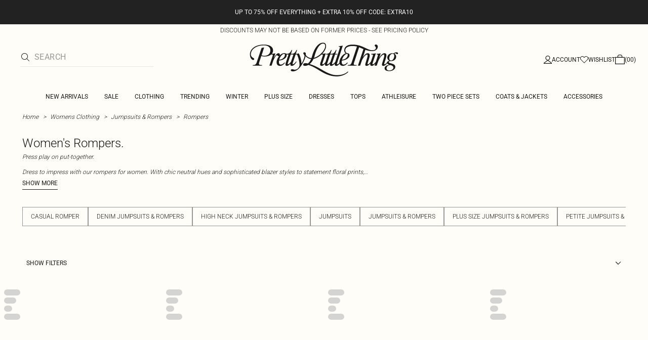

--- FILE ---
content_type: application/javascript
request_url: https://www.prettylittlething.us/WqC-xQ-rLwuvdV9anhXpWvZojyw/3haaGJ8XQ1Vr0D1N9h/fhE3IRYeBQ/fWQ/kA1djc0wB
body_size: 161757
content:
(function(){if(typeof Array.prototype.entries!=='function'){Object.defineProperty(Array.prototype,'entries',{value:function(){var index=0;const array=this;return {next:function(){if(index<array.length){return {value:[index,array[index++]],done:false};}else{return {done:true};}},[Symbol.iterator]:function(){return this;}};},writable:true,configurable:true});}}());(function(){sq();nTQ();GIQ();var mm=function(Dg,Pd){return Dg===Pd;};var AD=function(){return Km.apply(this,[A2,arguments]);};var Vm=function(GT){if(GT===undefined||GT==null){return 0;}var YT=GT["toLowerCase"]()["replace"](/[^a-z]+/gi,'');return YT["length"];};var Zb=function(kN,x4){return kN>x4;};var Q4=function(){j4=["\x61\x70\x70\x6c\x79","\x66\x72\x6f\x6d\x43\x68\x61\x72\x43\x6f\x64\x65","\x53\x74\x72\x69\x6e\x67","\x63\x68\x61\x72\x43\x6f\x64\x65\x41\x74"];};var Mb=function(){return ["\x6c\x65\x6e\x67\x74\x68","\x41\x72\x72\x61\x79","\x63\x6f\x6e\x73\x74\x72\x75\x63\x74\x6f\x72","\x6e\x75\x6d\x62\x65\x72"];};var cM=function(ZM,dd){return ZM%dd;};var vk=function(Hk){return +Hk;};var n4=function(pU){return !pU;};var lB=function(FR){var hw=FR%4;if(hw===2)hw=3;var JR=42+hw;var IT;if(JR===42){IT=function Ng(w5,Wh){return w5*Wh;};}else if(JR===43){IT=function jg(Hp,md){return Hp+md;};}else{IT=function jM(O5,OA){return O5-OA;};}return IT;};var nh=function(ww){return IK["Math"]["floor"](IK["Math"]["random"]()*ww["length"]);};var B5=function v5(bM,Up){var Bm=v5;var Eb=gk(new Number(RG),C5);var pm=Eb;Eb.set(bM);while(pm+bM!=dI){switch(pm+bM){case tq:{if(HU(xD,undefined)&&HU(xD,null)&&Zb(xD[DT()[jN(gN)](Dh,hk,n4(n4(PN)),n4(n4({})))],gN)){try{var VB=Hd.length;var U5=n4({});var K4=IK[Sm()[sm(Db)].apply(null,[rT,dM])](xD)[mm(typeof Sm()[sm(Ok)],Yp('',[][[]]))?Sm()[sm(PN)](qm,Am):Sm()[sm(Rm)](tR,qT)](tN()[hN(lA)].apply(null,[Kb,K5]));if(Zb(K4[DT()[jN(gN)](Dh,hk,dM,tg)],GM)){Ad=IK[DT()[jN(GM)](Gg,wT,n4(PN),Kk)](K4[GM],wh);}}catch(lk){Hd.splice(GD(VB,PN),Infinity,YU);}}bM-=sF;}break;case wq:{var c4;return Hd.pop(),c4=Ad,c4;}break;case v9:{bM+=qq;var xD=Up[KK];var Ad;Hd.push(YU);}break;case qx:{var NA=Up[KK];Hd.push(tg);bM+=g0;var lN=NA[Sm()[sm(WT)].apply(null,[cg,Bh])]||{};lN[DT()[jN(jk)].call(null,b4,BN,n4(gN),Rm)]=Sm()[sm(Td)].call(null,vA,tU),delete lN[tN()[hN(47)](186,83)],NA[HU(typeof Sm()[sm(Ob)],'undefined')?Sm()[sm(WT)](cg,Bh):Sm()[sm(PN)].apply(null,[DA,Yk])]=lN;Hd.pop();}break;case z7:{var fM=LT(IK[VL()[g4(M4)].apply(null,[TM,Cg])][HU(typeof DT()[jN(UA)],Yp([],[][[]]))?DT()[jN(KN)](fN,KU,hg,bk):DT()[jN(qT)].call(null,QT,QT,Lb,RT)][tN()[hN(Ah)](t5,rU)][lL()[Qp(Kk)](lp,Wd,G5,KN)](lL()[Qp(Td)](mT,k5,IU,qT)),null)?HU(typeof tN()[hN(YN)],Yp('',[][[]]))?tN()[hN(KN)].apply(null,[W4,Nw]):tN()[hN(lb)](T5,bp):mm(typeof VL()[g4(IU)],Yp([],[][[]]))?VL()[g4(lp)].apply(null,[Yw,KD]):VL()[g4(Lb)](m4,Nh);var pM=[Eg,f4,zL,zU,ET,xb,fM];var SU=pM[tN()[hN(Ok)](Th,mp)](VL()[g4(sM)].call(null,vg,dL));var rD;return Hd.pop(),rD=SU,rD;}break;case P7:{var rh;Hd.push(Fp);return rh=[IK[VL()[g4(z5)](qb,Kb)][DT()[jN(jR)](jk,Tm,BA,n5)]?IK[VL()[g4(z5)].call(null,qb,Kb)][DT()[jN(jR)](jk,Tm,n4(n4(gN)),Gg)]:tN()[hN(Zw)](Ug,G4),IK[VL()[g4(z5)](qb,Kb)][Sm()[sm(xU)](BM,Dn)]?IK[mm(typeof VL()[g4(ZW)],Yp([],[][[]]))?VL()[g4(lp)](bV,vV):VL()[g4(z5)].call(null,qb,Kb)][HU(typeof Sm()[sm(tn)],Yp([],[][[]]))?Sm()[sm(xU)](BM,Dn):Sm()[sm(PN)](b3,Am)]:tN()[hN(Zw)].call(null,Ug,G4),IK[VL()[g4(z5)].call(null,qb,Kb)][HU(typeof tN()[hN(Gz)],Yp([],[][[]]))?tN()[hN(lP)].call(null,p3,xj):tN()[hN(lb)].call(null,nC,sC)]?IK[VL()[g4(z5)].call(null,qb,Kb)][HU(typeof tN()[hN(sX)],Yp('',[][[]]))?tN()[hN(lP)].call(null,p3,xj):tN()[hN(lb)](NX,hl)]:mm(typeof tN()[hN(Pn)],'undefined')?tN()[hN(lb)].call(null,RV,zl):tN()[hN(Zw)](Ug,G4),LT(typeof IK[VL()[g4(z5)](qb,Kb)][HU(typeof tN()[hN(jt)],'undefined')?tN()[hN(ES)].call(null,BN,Kj):tN()[hN(lb)](ZO,Fz)],mm(typeof tN()[hN(vP)],Yp([],[][[]]))?tN()[hN(lb)](zO,P1):tN()[hN(Rm)].call(null,ED,Fs))?IK[VL()[g4(z5)](qb,Kb)][tN()[hN(ES)](BN,Kj)][DT()[jN(gN)].call(null,Dh,TC,lA,n4([]))]:sP(PN)],Hd.pop(),rh;}break;case LI:{Hd.push(wY);var Eg=IK[VL()[g4(M4)](TM,Cg)][lL()[Qp(ft)](Qz,Nt,Sj,Fp)]||IK[DT()[jN(KN)].call(null,fN,KU,lz,Gg)][lL()[Qp(ft)](Qz,Nt,Sj,L1)]?tN()[hN(KN)](W4,Nw):VL()[g4(Lb)].apply(null,[m4,Nh]);var f4=LT(IK[VL()[g4(M4)](TM,Cg)][DT()[jN(KN)].call(null,fN,KU,Ok,Rm)][tN()[hN(Ah)](t5,rU)][HU(typeof lL()[Qp(KN)],Yp([],[][[]]))?lL()[Qp(Kk)](lp,Wd,G5,gn):lL()[Qp(wh)](OX,cY,YS,bk)](Sm()[sm(z5)].apply(null,[Lz,Ws])),null)?tN()[hN(KN)](W4,Nw):mm(typeof VL()[g4(BX)],'undefined')?VL()[g4(lp)](SO,lP):VL()[g4(Lb)](m4,Nh);var zL=LT(typeof IK[VL()[g4(z5)].apply(null,[qb,vV])][Sm()[sm(z5)].call(null,Lz,Ws)],mm(typeof tN()[hN(TM)],Yp([],[][[]]))?tN()[hN(lb)](Dl,cg):tN()[hN(Rm)](fp,Fs))&&IK[mm(typeof VL()[g4(ss)],Yp([],[][[]]))?VL()[g4(lp)].call(null,Mr,Nz):VL()[g4(z5)].apply(null,[qb,vV])][Sm()[sm(z5)].apply(null,[Lz,Ws])]?tN()[hN(KN)](W4,Nw):VL()[g4(Lb)](m4,Nh);var zU=LT(typeof IK[HU(typeof VL()[g4(kj)],'undefined')?VL()[g4(M4)](TM,Cg):VL()[g4(lp)](gn,Hv)][Sm()[sm(z5)](Lz,Ws)],tN()[hN(Rm)](fp,Fs))?HU(typeof tN()[hN(b4)],'undefined')?tN()[hN(KN)].call(null,W4,Nw):tN()[hN(lb)].apply(null,[w1,WP]):HU(typeof VL()[g4(hX)],'undefined')?VL()[g4(Lb)](m4,Nh):VL()[g4(lp)](HO,fY);var ET=HU(typeof IK[VL()[g4(M4)].call(null,TM,Cg)][VL()[g4(fY)](Rm,XY)],tN()[hN(Rm)].apply(null,[fp,Fs]))||HU(typeof IK[DT()[jN(KN)](fN,KU,Rm,lz)][VL()[g4(fY)](Rm,XY)],tN()[hN(Rm)](fp,Fs))?tN()[hN(KN)](W4,Nw):VL()[g4(Lb)].apply(null,[m4,Nh]);bM-=Bx;var xb=LT(IK[VL()[g4(M4)](TM,Cg)][DT()[jN(KN)].call(null,fN,KU,mT,hg)][tN()[hN(Ah)](t5,rU)][lL()[Qp(Kk)](lp,Wd,G5,wt)](Sm()[sm(vA)](tW,PV)),null)?tN()[hN(KN)](W4,Nw):VL()[g4(Lb)](m4,Nh);}break;case s8:{var jX=Up[KK];Hd.push(Oz);var qv=Ts(l2,[VL()[g4(Rr)](z5,Dl),jX[LY[mT]]]);Rz(LY[JY],jX)&&(qv[QS()[LX(BA)](GM,jl,vv,rU,mT,Ft)]=jX[PN]),Rz(LY[ft],jX)&&(qv[HU(typeof tN()[hN(DC)],Yp('',[][[]]))?tN()[hN(pW)](Qt,mT):tN()[hN(lb)].apply(null,[Tm,Sz])]=jX[lb],qv[QX()[PY(fN)](Ok,mT,lp,L1,MW,Gj)]=jX[Lb]),this[DT()[jN(Cv)](ss,rA,n4(PN),n4(PN))][Sm()[sm(M4)](IC,KN)](qv);bM+=Mc;Hd.pop();}break;case Ef:{var dj=Up[KK];Hd.push(Ln);var U1=Ts(l2,[VL()[g4(Rr)].apply(null,[z5,qW]),dj[gN]]);Rz(PN,dj)&&(U1[QS()[LX(BA)](Td,qP,WV,SO,mT,Ft)]=dj[PN]),Rz(lb,dj)&&(U1[tN()[hN(pW)].call(null,Zv,mT)]=dj[lb],U1[QX()[PY(fN)].apply(null,[Ut,mT,hg,n4({}),dV,Gj])]=dj[Lb]),this[DT()[jN(Cv)].call(null,ss,bR,Ok,n4(n4(PN)))][Sm()[sm(M4)](Gs,KN)](U1);Hd.pop();bM-=H2;}break;case Z7:{var Bt=Up[KK];Hd.push(P1);bM-=xf;var FV=Bt[Sm()[sm(WT)].apply(null,[bU,Bh])]||{};FV[mm(typeof DT()[jN(Tz)],Yp('',[][[]]))?DT()[jN(qT)](qn,Yl,qb,LC):DT()[jN(jk)](b4,Pp,qb,PV)]=Sm()[sm(Td)](dY,tU),delete FV[tN()[hN(47)](644,83)],Bt[Sm()[sm(WT)](bU,Bh)]=FV;Hd.pop();}break;case kQ:{return String(...Up);}break;case w:{bM-=L7;return parseInt(...Up);}break;case G9:{var PS=Up[KK];var Yv=Up[SF];var cX=Up[U0];Hd.push(Bz);IK[HU(typeof Fl()[kC(lb)],Yp([],[][[]]))?Fl()[kC(gN)](Ut,DC,AC,b1,KN,hv):Fl()[kC(Lb)](Fs,n4(PN),SO,n4([]),SW,hV)][tN()[hN(Kk)].apply(null,[YV,kV])](PS,Yv,Ts(l2,[HU(typeof Sm()[sm(z5)],Yp('',[][[]]))?Sm()[sm(Er)](CI,DC):Sm()[sm(PN)].apply(null,[Rv,RC]),cX,tN()[hN(qb)](xh,vA),n4(gN),VL()[g4(AC)].apply(null,[jj,Uk]),n4(LY[mT]),DT()[jN(Er)].apply(null,[K3,KL,n4(n4(PN)),LC]),n4(LY[mT])]));var XV;return Hd.pop(),XV=PS[Yv],XV;}break;case A0:{var Bs=Up[KK];var Dt=gN;bM-=fG;for(var mS=gN;KW(mS,Bs.length);++mS){var Wz=nW(Bs,mS);if(KW(Wz,CG)||Zb(Wz,F))Dt=Yp(Dt,PN);}return Dt;}break;}}};var LT=function(Cl,dn){return Cl!=dn;};var HU=function(xl,bS){return xl!==bS;};var Cs=function(){Ov=["(::V.E","CPX1 \v)","hHLkxxa","\n+8","94\v\"0","\x408<","","1\'(,"," \v\"~\tTH^C","\v0A$G\t_bR\f81\"","6\'&","3U"," 2\"","ZR9=)2 P9XH^","\x40\'B3_","{U","7,\r\"7 F\x3fT","^XE#\n1*","E","\f\f\"-3;&","umV!+ ","D\x3fE","ZR;;-\x074","V-\n51A>XC","<%#&A,H.X[Q\x07","y|u=$","[(P\b","lUDKR2!*&$$V)","7&;G\"RA","A,_\bBPb7$","xP:T","$","^XE\f\f9!","LQC)\b-","","\"EHO","\t1(","s\rPTST+16(&","C","xW \v","D","\f!","UT","7=G4","E\f8","rM_ +\t","\"\"8","!=&\x409","K^\x0050","S\x00IR\b9!>","2\v\"5=\"V\x3fn\t[\\[\f !",".80c\"Bi\\C","(; ","0#11A^CXT;*"," .","r>","=7&&\"1","R\rAQR=<%\n(9","G\\A(:%\f\"0","+;5W$_\v","=C\x40MC","Y\x001","\rCOMS\\","#81^(_^N,\f9!","\x409^LZR","\fg= V\x3fPBO17D( tC\x3f^DYRB\ftc","","7+\n.&9","&\'-].","FN","-\b\v","](F","U\x40|B9%\t(:\\#EBQ[\x07","\'\r\r\";!GpYTA\x07","+:","W\"P8EOX8!2+","&:7V!PAX","D","^*1*& ;A\vDNI^\r","8_\x07CR\x40\f","\x07\f.1:G","JN^XY&\x0035v\t","-\b15W(C","","=]#TzTS",":TFTC6\b94\v&&-`9^LZR","OO","#TY",":FT","85\x409\r\x40X","1\"Z.T!BI^\r23","=:W\"F\rpR5d4\f&-1Ama\x00XZ\vt\x00&9=Pm}CV.66>","\x07-^/^\x00","=YCX","9T\x00",".\'t]\"ELLA= D)!9;P\x00XX\r\vt0\"tV\x3f\\^N^\r%\t","\'V#E","! 6f/\x40","x7WZ","X","!&5^(B","=2#!5=\"V\x3fnCJE$!\x00","PX,8%\r4","=a(B\tY","MX\v !4>$1","R\bNbV4\v4:2Rz\x07K^m.\x007\"\b\x3f&&R4"," ^YUx/=6\b","YOR\x07","meVxTK+D:0L_}l({M_]W(\r710rp_\\NF","= \b","I^h\t;&\':U,Z][T8!9\'\f\x07-^/^\x00","\fB50\f]hotV5A_XD_+&-H\x40wetu(SL\rWMd|^Pwndmv!y","\x07\f.$6\\,C\b","\\7X\x00A\\&\b2%\f3t_8VADS","hW1","HOZ","&8!V>","4","nRY&1\x07(&","!7$8VP~XC"," %&5P&XJ",">D\x40TC","\'1P\x3fT","&88`(]\tCTB","\'${{\'apy-=74kk\rO^S\x07\v3,\r\n,89]\"A_NC#<wef\x00yZMF",",","512A(B","$R>BBOS","C.","\x40(CD^R5&/","%781c,H\x3fHIB+1%51",">!$","\v\vD(S\b_TA\x07\v!+!5G(","zX\r\n8!D4&8\x3f]JTYB;= g1])THO","%\t 5 \\\x3f","\x00u","MI;:/9!l>XHYI","7","XY8!\x000+!3Z#","2+%&7<","7\"6Z9CIR=!\"tw\v","i\n 4^<h\b{","2Z!T<LI_","PY","W\rDQR,$6%: ","Z7,)#=5","D\n\f&!\x007(&\x3fV\x3fxATY\x07(&6\v","\rYY\x07%\n+1&qR\x40MB\b0zD;&\'tR=A\x00T`","o#","Quc","\"6yY>E","_si$ttH=/$o~KY8Ju","\x07(%\x00","\bE",": \v","5*4","+5","\t4\x00=^(^Yv=2","^]","\'4$<K.TYTX\f","\b\":","UH","C#",":5C","9+\"9;E(","ce","105;F#E","_Z","O"," V5E\r_XV","\f9&","TD,\f",";*\t !&R/]\t","0\\U^","3","<\v","t:+\x40$;:E(C\rHY\b2-\n#t;Am_AQt+\n\"7 ","5Q\x3fDY","\x3fR\n]","342\":0V\x3fT","+\n\"50J>E\rYXT\n\f:#","1\r,\x00=^(<AHPO:","\v\vC%PYRZ","R;PLlMG\b d4\f23yZ#","ADSC\x07!4","\r",": \b2","HP^","lB\tAXY\v90&5C=T\b","#1Q&XeTS\b:","7_$TYd","$:0\b","0V9PA","><+\x07\v05\"Vmw\x00LN_","\nTHOV&$ =\\#","(96A(","7_$TYj^<",")\';A\tPL"," W"," \\9P\x00gn\x07\f$\r\"","/17XX\x40XC7\r\x07)58","\x07!.71d\"C\x07HOe\x07\n=7& =\\#","\vl!PYjV&\b5 ","KJS",">",",\f","\'-\t+= J.Y\rCZR","(\x07w_}^v#V\x07gr\vr^J~[[\x076$5x-lw\x070;2z\b`\v|~u&1&z\ba\v|~u#412z\bt\v|~u&41\bz\bf\v|~u#2z\bz\v|~u\'Y1z\b{\v|~u&$1\"z\bc\v|~u#$1.z\bb\v||\\$Y1qz\bz\v|~u#Y2&z\b}\v|~u 41.z\bb\v|~u&41*z\bt\v|~u\'Y1\"z\bc\v|~u#41lz\bv\v|~u#2z\bg\v|~u#$2z\b|\v||\\$Y1z\bw\v|~u!41>z\bb\v|~u&42z\bf\v|~u#42z\bz\v|~u $1lz\bc\v|~u\'Y1\"z\br\v|~u&2z\b}\v|~u!$1\bz\bv\v||\\$Y2&z\b{\v|~u$41.z\bb\v|~u Y16z\bs\v|~u&$2\x00z\bv\v|~u&41\bz\bt\v|~u&1z\br\v|~u!Y2z\ba\v|~u#$2\bz\b`\v||\\$Y1lz\bb\v|~u!41qz\by\v|~u!$2z\bp\v|~u $1>z\b`\v|~u 42z\bz\v|~u#42\bz\bu\v|~u!Y1&z\bc\v|~u$1\fz\b\v||\\$Y.!r\x07t!cRvI,4P\vc3b\t!auN\n\v!%0/,bxf\v|y,\v\f502c*p({ES</&:]v^J|B#,\x000%8mD\fr;hSV#&\fw%!\r\x07W\"pK^v#vV\x07r\vr\v|~`#,t6$!D6jk6_6\r%(wr\nf-lwn1\t;(\x07C\vw\x00J|t\r\n 1va`yp-lvP<s\b\x07v r%l|v#,\b\x07wf-lwn13\b\x07f#P-nlv\n\x075%5z\bpUZ|t0(:%%*X{UZ|p\x00*1>S;-r\nf-lwr1;a%!IxwK^v#\bV\x07r\x07w\x3fwdv#!\x00r\x07d\x3fRv.\n%\t8T\frF\\`#,7X 8T\fr=W\\`#,7 fT\f J|v#%*_}&D|v#,\x00%\x07ur\x07t\x3f~^t.\n%r\x07u\"J\ry\x07<d1%!;ip-Fl\x40<%!7]\x07Y\tK^v _8>58\r-\rk#x-e\ru#,%1f-lw\x070\b\x07k\x07H5uS#,04\x07P-7^\vl#<+#r\fr=xj`#,=6\x07w1b}\tHxv#\n%!gr\x07aIRv3\niy","HK","\n10+)&\\=TYDs\x0776\r3;&\x40","G,C\vHI","T\r7%"];};var Bl=function(){return Km.apply(this,[E9,arguments]);};var nW=function(rV,US){return rV[j4[Lb]](US);};var pV=function(Vn){if(Vn===undefined||Vn==null){return 0;}var Ar=Vn["toLowerCase"]()["replace"](/[^0-9]+/gi,'');return Ar["length"];};var Jr=function(){j1=["\x6c\x65\x6e\x67\x74\x68","\x41\x72\x72\x61\x79","\x63\x6f\x6e\x73\x74\x72\x75\x63\x74\x6f\x72","\x6e\x75\x6d\x62\x65\x72"];};var hS=function(Sl,Mv){return Sl<<Mv;};var cW=function(ZX){if(ZX==null)return -1;try{var js=0;for(var tY=0;tY<ZX["length"];tY++){var Qj=ZX["charCodeAt"](tY);if(Qj<128){js=js+Qj;}}return js;}catch(mV){return -2;}};var TS=function(){return KX.apply(this,[t7,arguments]);};var nn=function(Vl){var nl=Vl[0]-Vl[1];var Lt=Vl[2]-Vl[3];var mt=Vl[4]-Vl[5];var Ct=IK["Math"]["sqrt"](nl*nl+Lt*Lt+mt*mt);return IK["Math"]["floor"](Ct);};var ds=function(mO,bl){return mO==bl;};var bn=function(UV,PW){return UV>>>PW|UV<<32-PW;};var Ts=function gW(WX,zP){var Kn=gW;for(WX;WX!=QK;WX){switch(WX){case jF:{WX=QK;Hd.pop();}break;case AZ:{UP=function(RX){return gW.apply(this,[hG,arguments]);}([function(ks,NP){return gW.apply(this,[pF,arguments]);},function(EV,fV,QP){'use strict';return Yj.apply(this,[zG,arguments]);}]);WX=jF;}break;case cF:{Hz.call(this,kZ,[Rl()]);Ez();Km.call(this,I9,[Rl()]);Al();WX+=C9;Hz.call(this,E6,[Rl()]);}break;case NF:{WX+=Y9;Hd.pop();}break;case pG:{GP=function(){return Hz.apply(this,[T2,arguments]);};Km(Y8,[]);Q4();WX=N;Or=Mb();ZS();VX();}break;case xI:{var I1;return Hd.pop(),I1=Os,I1;}break;case Q2:{KX(t7,[OY()]);(function(ms,RP){return Km.apply(this,[mf,arguments]);}(['m','qxOp5','tbUbqq5','qxx5xzBBBBBB','U5UUqBOzBBBBBB','B','U','mB','b','5BBB','mBBBB','bBBB','bBmq','UOx','q','mt','pUb','mBBB','x','bBm'],Rm));LY=KX(N7,[['tBpxzBBBBBB','q5','U','mbO','5b','qxx5xzBBBBBB','tbptpqObpxzBBBBBB','U5UUqBOzBBBBBB','B','qxOp5','UUUUUUU','OqptUtU','mBbt','bBtU','5qBB','tBpq','Umpb','mq5Ut','5bOqU','t','x','mm','mx','5','m','mBBBBBBB','xm','mB','mO','q','Ox','mmb','b','mBBB','tbptpqObpq','mBBm','tppp','bppp','mBBBB','ppp','Uqb','m5','mq','mp','mU','pppppp','mzUm','UOx','5BBB','p','bB','bb','bbbb','O','5qBBBBB','Oq','mzO5','bzmm'],n4(PN)]);cG=function knhZRISqgh(){HV();qD();xs();function Ql(){return TZ()+MD("\x62\x63\x61\x65\x33\x30\x32")+3;}function bZ(dD,LZ){return dD<=LZ;}var SE;function g(){return Mh.apply(this,[bR,arguments]);}function Wn(){return s.apply(this,[AP,arguments]);}function Lr(){return WR.apply(this,[Mr,arguments]);}function Kn(Eh,Jh){return Eh==Jh;}function IP(){return Mh.apply(this,[M,arguments]);}function j9(){return nc.apply(this,[Kc,arguments]);}function TN(){return WR.apply(this,[z,arguments]);}var ER;function Nb(){this["lV"]^=this["lV"]>>>16;this.jR=Kb;}var RV;var wr;function EZ(a,b){return a.charCodeAt(b);}var RN;function hV(){return s.apply(this,[pb,arguments]);}function I(){this["rD"]++;this.jR=Kr;}var k9;function tZ(){return Mh.apply(this,[QB,arguments]);}function KB(){return GZ.apply(this,[bs,arguments]);}function Y(){this["m"]=EZ(this["DR"],this["rD"]);this.jR=J9;}var OP;function Nr(a,b,c){return a.substr(b,c);}var U,N9,ZR,kn,Wl,Rb,Pl,zh,U1,nn,Ln,XB,Ob,m9,fn,Db,bR,z,zl,sc,z9,Vh,pr,IE,O,T1,bs,HR,MZ,Vb,mN,Lc,RE,Dl,F,E1,jD,AP,CE,NE,Mr,QB,M,pb,NR,X1,L1;function cr(){return WR.apply(this,[zh,arguments]);}function Cr(EP){return CD()[EP];}function Ms(){return LV.apply(this,[jD,arguments]);}function kr(){Fl=["\x61\x70\x70\x6c\x79","\x66\x72\x6f\x6d\x43\x68\x61\x72\x43\x6f\x64\x65","\x53\x74\x72\x69\x6e\x67","\x63\x68\x61\x72\x43\x6f\x64\x65\x41\x74"];}function DZ(ds,cB){return ds<<cB;}function nr(){var In=[]['\x6b\x65\x79\x73']();nr=function(){return In;};return In;}function x1(){return WR.apply(this,[Ln,arguments]);}0xbcae302,2117642874;function P(){this["sr"]++;this.jR=I;}function MD(a){return a.length;}function vP(){this["lV"]^=this["m"];this.jR=hl;}function Nc(){return Gr.apply(this,[PE,arguments]);}function Es(){M9=["","SMv*Mop:5Y8H;5;GSg9PhPKcbF \x3f6","","b","q","g:K{}D\n1<!;CeL5+J|","[(\vY8JD"];}function vl(){this["m"]=(this["m"]&0xffff)*0x1b873593+(((this["m"]>>>16)*0x1b873593&0xffff)<<16)&0xffffffff;this.jR=vP;}function mr(){this["lV"]=(this["gP"]&0xffff)+0x6b64+(((this["gP"]>>>16)+0xe654&0xffff)<<16);this.jR=P;}var tr;function pB(){return WR.apply(this,[JE,arguments]);}function zb(){this["m"]=this["m"]<<15|this["m"]>>>17;this.jR=vl;}function dr(gn,wP){return gn*wP;}function kD(){this["lV"]=(this["lV"]&0xffff)*0xc2b2ae35+(((this["lV"]>>>16)*0xc2b2ae35&0xffff)<<16)&0xffffffff;this.jR=Nb;}function Sl(){return nc.apply(this,[Ob,arguments]);}function Q(){return Mh.apply(this,[NE,arguments]);}function xs(){XB=PE+fc*Al,N9=W9+JE*Al,Pl=wb+fc*Al,QB=C+JE*Al,kn=W9+Al,T1=W9+GB*Al,CE=XE+JE*Al,pb=Kc+XE*Al,m9=kh+JE*Al+fc*Al*Al+fc*Al*Al*Al+kh*Al*Al*Al*Al,U1=kh+fc*Al,F=GB+fc*Al,Mr=PE+JE*Al,ZR=GB+GB*Al,pr=JE+fc*Al,Dl=Kc+JE*Al,Wl=wb+kh*Al,Vh=kh+XE*Al,z9=XE+GB*Al+wb*Al*Al+Al*Al*Al,AP=GB+Al,X1=C+XE*Al,Rb=Kc+Al,U=fc+Al,Ob=fc+JE*Al,E1=C+fc*Al,z=fc+fc*Al,Db=C+Al,bs=GB+XE*Al,zh=Kc+fc*Al,RE=GB+JE*Al,NR=kh+GB*Al,L1=XE+fc*Al,IE=Kc+GB*Al,NE=fc+XE*Al,mN=fc+JE*Al+fc*Al*Al+fc*Al*Al*Al+kh*Al*Al*Al*Al,Vb=wb+GB*Al+JE*Al*Al+kh*Al*Al*Al+fc*Al*Al*Al*Al,M=wb+GB*Al,jD=kh+JE*Al,sc=JE+Al,nn=GB+kh*Al,Lc=kh+Al,Ln=JE+XE*Al,zl=wb+JE*Al,O=kh+PE*Al+GB*Al*Al+fc*Al*Al*Al+fc*Al*Al*Al*Al,MZ=PE+Al,HR=JE+GB*Al,bR=Kc+kh*Al,fn=W9+fc*Al;}function Qr(){return ["g]%&_9\vmBV538#J .W5O(VC!\"\x40#\"\x40:) \x00>ZU:\x3f\x3f(\\R\'.\\>","KJ/_:x`RYQ-wl}gyP3>O#",")W5\t$\x40V7gE1$OQ\x3f\"\'>Q6.]7O.O_\x3f\"W~","Z7&#Z","\\sa\r"];}function Zc(sh,br){return sh>br;}function JB(dc){return CD()[dc];}function pn(){return s.apply(this,[CE,arguments]);}function HB(){return Mh.apply(this,[IE,arguments]);}function E(){return WR.apply(this,[N9,arguments]);}return GZ.call(this,JE);function RR(){return Gr.apply(this,[Wl,arguments]);}function TZ(){return GR(`${Ah()[Cr(On)]}`,"0x"+"\x62\x63\x61\x65\x33\x30\x32");}function Wh(){return GZ.apply(this,[M,arguments]);}function Fr(KN,KR){return KN+KR;}function vc(gs,gE){return gs>>gE;}function H(r,Sr){return r&Sr;}var GB,fc,C,Al,XE,PE,JE,wb,kh,W9,Kc;var vr;function GR(a,b,c){return a.indexOf(b,c);}function Mh(TD,CB){var ls=Mh;switch(TD){case IE:{var J1=CB[wb];J1[J1[Ls](fP)]=function(){this[vD](vn.z,this[zB]());};Mh(Al,[J1]);}break;case M:{var J=CB[wb];J[J[Ls](fV)]=function(){this[rn].push(BD(this[YZ](),this[YZ]()));};Mh(XB,[J]);}break;case Dl:{var Zs=CB[wb];Zs[Zs[Ls](PB)]=function(){this[rn].push(this[YZ]()&&this[YZ]());};Mh(M,[Zs]);}break;case NE:{var Hb=CB[wb];Hb[Hb[Ls](Ys)]=function(){this[rn].push(Fr(this[YZ](),this[YZ]()));};Mh(Dl,[Hb]);}break;case Al:{var bE=CB[wb];bE[bE[Ls](Zn)]=function(){var zZ=this[rn].pop();var BV=this[fl]();if(nN(typeof zZ,jc()[JB(R)](cs,hc))){throw R9()[nh(dB)](EE,On,Ts,jb);}if(Zc(BV,PR)){zZ.d++;return;}this[rn].push(new Proxy(zZ,{get(FZ,jB,t9){if(BV){return ++FZ.d;}return FZ.d++;}}));};Mh(Vh,[bE]);}break;case QB:{var RP=CB[wb];RP[RP[Ls](B9)]=function(){qr.call(this[ms]);};Mh(bR,[RP]);}break;case kn:{var Il=CB[wb];Il[Il[Ls](bl)]=function(){this[rn].push(hB(this[YZ](),this[YZ]()));};Mh(QB,[Il]);}break;case XB:{var ks=CB[wb];ks[ks[Ls](rB)]=function(){this[rn].push(vE(this[YZ](),this[YZ]()));};Mh(IE,[ks]);}break;case Vh:{var H1=CB[wb];H1[H1[Ls](Xn)]=function(){this[rn].push(fr(this[YZ](),this[YZ]()));};GZ(Db,[H1]);}break;case bR:{var wV=CB[wb];wV[wV[Ls](fl)]=function(){this[rn]=[];OD.call(this[ms]);this[vD](vn.z,this[ZD].length);};Mh(NE,[wV]);}break;}}function Fs(){return Mh.apply(this,[kn,arguments]);}function Xb(){return s.apply(this,[Ln,arguments]);}function D9(){return Nr(`${Ah()[Cr(On)]}`,0,TZ());}function BD(hr,sD){return hr!==sD;}function Ah(){var X=[]['\x6b\x65\x79\x73']();Ah=function(){return X;};return X;}function kZ(){return s.apply(this,[Db,arguments]);}function qE(Eb,C9){return Eb[Fl[sV]](C9);}function hR(){return Gr.apply(this,[XE,arguments]);}function LV(Z,T9){var Yb=LV;switch(Z){case Wl:{var pl=T9[wb];hE=function(t1,C1){return H9.apply(this,[L1,arguments]);};return RN(pl);}break;case CE:{var Ih=T9[wb];vr(Ih[On]);var L9=On;while(Mc(L9,Ih.length)){Ah()[Ih[L9]]=function(){var CV=Ih[L9];return function(tE,G){var FN=vb(tE,G);Ah()[CV]=function(){return FN;};return FN;};}();++L9;}}break;case F:{var gr=T9[wb];var HZ=T9[Kc];var Bs=nr()[KE(sV)].call(null,cD,On,lP,As(hb));for(var Sn=On;Mc(Sn,gr[jc()[JB(DV)].apply(null,[ID,dB])]);Sn=Fr(Sn,PR)){var f=gr[Ah()[Cr(PR)].call(null,dB,As(rr))](Sn);var ps=HZ[f];Bs+=ps;}return Bs;}break;case HR:{var V9={'\x32':nr()[KE(On)](bN,sV,R,jP),'\x35':nr()[KE(PR)].apply(null,[tb(PR),DV,zs,As(Un)]),'\x46':Ah()[Cr(On)](PR,As(s9)),'\x47':jc()[JB(On)].call(null,As(EB),On),'\x4d':nr()[KE(dB)].call(null,Ts,dB,tb(tb(PR)),fB),'\x4e':jc()[JB(PR)](ch,DV),'\x50':jc()[JB(dB)](QR,R),'\x78':jc()[JB(sV)].call(null,D1,On)};return function(Xs){return LV(F,[Xs,V9]);};}break;case zl:{var CZ=T9[wb];RV(CZ[On]);for(var tV=On;Mc(tV,CZ.length);++tV){R9()[CZ[tV]]=function(){var WB=CZ[tV];return function(Jr,sP,pD,dE){var Ic=Ol.call(null,Jr,sP,tb(tb(On)),ll);R9()[WB]=function(){return Ic;};return Ic;};}();}}break;case fn:{var Vs=T9[wb];var n1=T9[Kc];var f9=[];var cN=LV(HR,[]);var AV=n1?WP[R9()[nh(On)](sl,sV,PV,th)]:WP[jc()[JB(hc)](vN,sb)];for(var NV=On;Mc(NV,Vs[jc()[JB(DV)].call(null,ID,dB)]);NV=Fr(NV,PR)){f9[wR()[MV(On)].apply(null,[dB,Gl,Jc])](AV(cN(Vs[NV])));}return f9;}break;case U:{var V1=T9[wb];var rc=T9[Kc];var Gb=k9[PR];var kN=Fr([],[]);var dV=k9[rc];var Ll=cE(dV.length,PR);if(fr(Ll,On)){do{var tn=hB(Fr(Fr(Ll,V1),cc()),Gb.length);var XZ=qE(dV,Ll);var zc=qE(Gb,tn);kN+=LV(Mr,[H(JR(H(XZ,zc)),Tl(XZ,zc))]);Ll--;}while(fr(Ll,On));}return LV(Wl,[kN]);}break;case Vh:{var YP=T9[wb];RN(YP[On]);var lR=On;if(Mc(lR,YP.length)){do{jc()[YP[lR]]=function(){var X9=YP[lR];return function(Fh,Ab){var z1=hE(Fh,Ab);jc()[X9]=function(){return z1;};return z1;};}();++lR;}while(Mc(lR,YP.length));}}break;case jD:{var QE=T9[wb];Dr(QE[On]);var c=On;if(Mc(c,QE.length)){do{nr()[QE[c]]=function(){var mE=QE[c];return function(KP,DB,dl,Jn){var ql=OP(tb(tb(On)),DB,O9,Jn);nr()[mE]=function(){return ql;};return ql;};}();++c;}while(Mc(c,QE.length));}}break;case Mr:{var N1=T9[wb];if(bZ(N1,mN)){return WP[Fl[dB]][Fl[PR]](N1);}else{N1-=m9;return WP[Fl[dB]][Fl[PR]][Fl[On]](null,[Fr(vc(N1,hD),O),Fr(hB(N1,z9),Vb)]);}}break;}}function GP(){return Gr.apply(this,[E1,arguments]);}function Mc(v9,Yr){return v9<Yr;}function dZ(){return Gr.apply(this,[T1,arguments]);}function Rs(){return D9()+mR()+typeof WP[Ah()[Cr(On)].name];}function R9(){var rl={};R9=function(){return rl;};return rl;}function x9(CN,gV){var kc=x9;switch(CN){case ZR:{var SN=gV[wb];var rE=gV[Kc];var Or=Fr([],[]);var UR=hB(Fr(rE,cc()),cD);var Oh=SE[SN];var Uc=On;if(Mc(Uc,Oh.length)){do{var mh=qE(Oh,Uc);var r9=qE(vb.Uh,UR++);Or+=LV(Mr,[Tl(H(JR(mh),r9),H(JR(r9),mh))]);Uc++;}while(Mc(Uc,Oh.length));}return Or;}break;case T1:{var Ks=gV[wb];vb=function(Ss,qN){return x9.apply(this,[ZR,arguments]);};return vr(Ks);}break;case IE:{PR=+ ! ![];dB=PR+PR;sV=PR+dB;DV=PR+sV;hc=dB*DV*PR-sV;R=hc-sV+DV;sb=R-hc+sV+DV-PR;pZ=sb-R+sV+hc-PR;Ts=sb+dB;hD=pZ+Ts-hc-R+DV;jb=hD+dB+sV*sb-Ts;On=+[];fD=pZ+sV*hD-hc;Ps=dB+pZ+hc*fD-Ts;zr=dB*fD-pZ-hD;mD=Ts+pZ+R-sV+sb;cD=sV*DV-dB+PR;fZ=sV*PR-pZ+R*fD;bN=R+sV*pZ*DV-sb;jP=hc*sb*dB*hD-sV;zs=dB+fD+Ts;Un=hc+R+hD*Ts-PR;s9=R*pZ+sb+fD+hD;EB=pZ+fD+sb+dB*PR;fB=DV*fD+Ts+sb-hc;ch=hc*Un-sb-Ts-pZ;QR=Ts-hD*sb+R*Un;D1=sV+hc-DV+hD*pZ;lP=sV*hc-dB;hb=sb*sV+hc+hD+R;ID=hD*Ts*DV+R+Un;rr=fD*sV+R+sb*Ts;ll=Ts+hc*PR+DV*hD;vN=fD-PR+pZ+sb*hD;sl=R+PR+DV*fD*hc;PV=dB-R+Ts*pZ;th=Ts-PR+dB*fD+sV;Gl=Ts*sb*hD+DV+Un;Jc=hc+dB*sV+Ts*pZ;O9=dB-R+PR+pZ*DV;Vr=PR+DV+dB+hc+R;xP=DV+Un-R+hD*pZ;IB=sV+hc*pZ+Ts+fD;Th=R-DV+sV*hD*dB;zB=pZ+hD+dB+hc*fD;SB=PR*sV-DV+pZ*sb;lb=sb+Ts+R-sV+DV;vh=hD-pZ+DV*Ts-PR;dh=sb-hc-Un+fD*Ts;Hl=sb*hD+Un+dB+Ts;rn=Ts+sV+hD-PR-sb;PB=fD+Un+hD-pZ-PR;lh=pZ*DV*sb*PR;HE=hc+sb*sV+hD-R;Ls=hD+Un+hc*sb-pZ;YZ=PR*pZ+hc*hD+fD;ms=R*sb*PR-pZ;rN=hD*hc*dB+sb-pZ;JN=hc-PR+dB-DV+Un;fl=hc*sb*DV-dB+R;vD=fD*DV+pZ+Un-dB;Kl=Ts+Un-R+hD+PR;Xn=sV*fD+PR+pZ*dB;Zn=hc*sV*sb+pZ+DV;cs=hc+sb*PR*R-dB;EE=hc*hD*sb+dB-pZ;fP=Un-pZ+sV*Ts+hc;rB=fD*PR-hc-dB+Un;fV=dB-hD+Un+hc*sb;Ys=hD*sb+sV*R*DV;ZD=pZ+Un+fD*DV;B9=pZ+Un+hc+fD+PR;bl=dB-DV+Un+Ts*R;F1=hc*hD*sV+sb*dB;Tr=pZ+Un+Ts+hc*hD;ws=hc-sV+hD*sb+Un;cb=dB+fD*R+sV;Rc=Un*R+pZ*DV;rP=sb*hD-Ts*dB+pZ;gR=Ts+R*fD;ns=sb*sV*hD+R-pZ;Dn=sV*pZ*Ts;hP=R*pZ+hD*Ts*dB;DE=pZ*hc*DV-sb+fD;hs=DV*dB-pZ+R*fD;qZ=DV-dB+fD*sb-sV;Jl=Un-hc+DV-sV+hD;bD=hD+fD*sb*PR+Ts;fs=DV+hc+sb*fD+sV;Cb=hD+hc*pZ+R*fD;S9=hD+DV+sb-dB+sV;bP=R*pZ-sb-dB-PR;XP=dB*pZ+Ts+hc*sV;kl=fD+Un*dB+sb-Ts;qV=DV-PR+Ts*R;Lh=sb*dB*R-DV-pZ;JZ=fD*dB+hD-DV*R;E9=sV*Un-R*dB+sb;DN=fD+Ts+DV-hc+R;gB=pZ+hc+fD+hD+Ts;Ch=sV*Ts+fD+PR+pZ;q=DV-Ts-hc+hD*pZ;ZV=hD-R+Ts*pZ-sV;bh=hD*hc+pZ+fD*R;A=hD+R;Rh=Un*PR+fD+R*hc;lE=DV-pZ+hc+dB+Ts;Qc=fD*R+pZ*PR+DV;v1=Un-dB*hD+fD*DV;bV=Ts*R*hD+pZ-PR;}break;case pr:{var xh=gV[wb];var QD=gV[Kc];var K1=gV[GB];var qb=gV[JE];var UE=Fr([],[]);var Vc=hB(Fr(qb,cc()),jb);var pc=M9[QD];var W1=On;while(Mc(W1,pc.length)){var N=qE(pc,W1);var Os=qE(OP.MN,Vc++);UE+=LV(Mr,[H(Tl(JR(N),JR(Os)),Tl(N,Os))]);W1++;}return UE;}break;case Dl:{var CP=gV[wb];OP=function(UV,SD,d1,ss){return x9.apply(this,[pr,arguments]);};return Dr(CP);}break;case fc:{var XN=gV[wb];Ir(XN[On]);var VB=On;while(Mc(VB,XN.length)){wR()[XN[VB]]=function(){var Us=XN[VB];return function(AE,Hh,Ns){var Wr=ml(AE,Hh,DV);wR()[Us]=function(){return Wr;};return Wr;};}();++VB;}}break;case X1:{var ND=gV[wb];var CR=gV[Kc];var Lb=gV[GB];var jN=gV[JE];var YD=Fr([],[]);var kE=hB(Fr(ND,cc()),pZ);var FB=zD[CR];var Qh=On;while(Mc(Qh,FB.length)){var TV=qE(FB,Qh);var JV=qE(Ol.QN,kE++);YD+=LV(Mr,[H(JR(H(TV,JV)),Tl(TV,JV))]);Qh++;}return YD;}break;case zl:{var n=gV[wb];Ol=function(zP,Xc,LE,Fc){return x9.apply(this,[X1,arguments]);};return RV(n);}break;case RE:{var Pr=gV[wb];var c9=gV[Kc];var k1=gV[GB];var cP=Fr([],[]);var bn=hB(Fr(c9,cc()),Ts);var LN=gN[Pr];var V=On;while(Mc(V,LN.length)){var lB=qE(LN,V);var XR=qE(ml.fb,bn++);cP+=LV(Mr,[H(JR(H(lB,XR)),Tl(lB,XR))]);V++;}return cP;}break;case bR:{var Ac=gV[wb];ml=function(UN,Tc,TP){return x9.apply(this,[RE,arguments]);};return Ir(Ac);}break;}}function nc(S1,f1){var xc=nc;switch(S1){case Kc:{var Gh=f1[wb];Gh[Qc]=function(QP,b1){var xl=atob(QP);var EN=On;var K9=[];var q1=On;for(var Cn=On;Mc(Cn,xl.length);Cn++){K9[q1]=xl.charCodeAt(Cn);EN=F9(EN,K9[q1++]);}Gr(pr,[this,hB(Fr(EN,b1),bh)]);return K9;};Gr(XE,[Gh]);}break;case Db:{var WD=f1[wb];WD[fl]=function(){return this[ZD][this[Jl][vn.z]++];};nc(Kc,[WD]);}break;case pr:{var Ml=f1[wb];Ml[YZ]=function(mB){return this[qV](mB?this[rn][cE(this[rn][jc()[JB(DV)](ID,dB)],PR)]:this[rn].pop());};nc(Db,[Ml]);}break;case Lc:{var LR=f1[wb];LR[qV]=function(TE){return Kn(typeof TE,jc()[JB(R)](cs,hc))?TE.d:TE;};nc(pr,[LR]);}break;case Rb:{var BR=f1[wb];BR[DE]=function(T){return zV.call(this[ms],T,this);};nc(Lc,[BR]);}break;case Ob:{var A1=f1[wb];A1[kl]=function(fE,R1,UZ){if(Kn(typeof fE,jc()[JB(R)](cs,hc))){UZ?this[rn].push(fE.d=R1):fE.d=R1;}else{Nl.call(this[ms],fE,R1);}};nc(Rb,[A1]);}break;case NE:{var Q1=f1[wb];Q1[vD]=function(L,Xl){this[Jl][L]=Xl;};Q1[v1]=function(Pb){return this[Jl][Pb];};nc(Ob,[Q1]);}break;}}function Gr(mP,Nh){var wE=Gr;switch(mP){case PE:{var cl=Nh[wb];cl[cl[Ls](ZV)]=function(){this[rn].push(dr(As(PR),this[YZ]()));};WR(E1,[cl]);}break;case T1:{var vB=Nh[wb];Gr(PE,[vB]);}break;case pr:{var O1=Nh[wb];var Xr=Nh[Kc];O1[Ls]=function(vV){return hB(Fr(vV,Xr),bh);};Gr(T1,[O1]);}break;case E1:{var w1=Nh[wb];w1[bD]=function(){var qc=this[fl]();while(nN(qc,vn.N)){this[qc](this);qc=this[fl]();}};}break;case Wl:{var NB=Nh[wb];NB[lh]=function(G9,HP){return {get d(){return G9[HP];},set d(BN){G9[HP]=BN;}};};Gr(E1,[NB]);}break;case wb:{var n9=Nh[wb];n9[rP]=function(Mb){return {get d(){return Mb;},set d(sB){Mb=sB;}};};Gr(Wl,[n9]);}break;case N9:{var t=Nh[wb];t[rN]=function(zR){return {get d(){return zR;},set d(IV){zR=IV;}};};Gr(wb,[t]);}break;case fc:{var p1=Nh[wb];p1[hs]=function(){var VR=Tl(DZ(this[fl](),pZ),this[fl]());var Fn=nr()[KE(sV)](EB,On,R,As(hb));for(var j=On;Mc(j,VR);j++){Fn+=String.fromCharCode(this[fl]());}return Fn;};Gr(N9,[p1]);}break;case Pl:{var GN=Nh[wb];GN[zB]=function(){var An=Tl(Tl(Tl(DZ(this[fl](),jb),DZ(this[fl](),A)),DZ(this[fl](),pZ)),this[fl]());return An;};Gr(fc,[GN]);}break;case XE:{var gc=Nh[wb];gc[Rh]=function(){var Rn=nr()[KE(sV)].apply(null,[s9,On,IB,As(hb)]);for(let PN=On;Mc(PN,pZ);++PN){Rn+=this[fl]().toString(dB).padStart(pZ,jc()[JB(sV)].apply(null,[D1,On]));}var Ul=parseInt(Rn.slice(PR,lE),dB);var Br=Rn.slice(lE);if(Kn(Ul,On)){if(Kn(Br.indexOf(Ah()[Cr(On)](PR,As(s9))),As(PR))){return On;}else{Ul-=tr[sV];Br=Fr(jc()[JB(sV)](D1,On),Br);}}else{Ul-=tr[DV];Br=Fr(Ah()[Cr(On)](PR,As(s9)),Br);}var sE=On;var Y1=PR;for(let K of Br){sE+=dr(Y1,parseInt(K));Y1/=dB;}return dr(sE,Math.pow(dB,Ul));};Gr(Pl,[gc]);}break;}}function Pn(){return Gr.apply(this,[N9,arguments]);}function PZ(){return nc.apply(this,[Db,arguments]);}function Kb(){return this;}function cc(){var vs;vs=lc()-W();return cc=function(){return vs;},vs;}var gN;var PR,dB,sV,DV,hc,R,sb,pZ,Ts,hD,jb,On,fD,Ps,zr,mD,cD,fZ,bN,jP,zs,Un,s9,EB,fB,ch,QR,D1,lP,hb,ID,rr,ll,vN,sl,PV,th,Gl,Jc,O9,Vr,xP,IB,Th,zB,SB,lb,vh,dh,Hl,rn,PB,lh,HE,Ls,YZ,ms,rN,JN,fl,vD,Kl,Xn,Zn,cs,EE,fP,rB,fV,Ys,ZD,B9,bl,F1,Tr,ws,cb,Rc,rP,gR,ns,Dn,hP,DE,hs,qZ,Jl,bD,fs,Cb,S9,bP,XP,kl,qV,Lh,JZ,E9,DN,gB,Ch,q,ZV,bh,A,Rh,lE,Qc,v1,bV;function D(){return nc.apply(this,[NE,arguments]);}function As(fh){return -fh;}function xD(){return s.apply(this,[U1,arguments]);}function WR(RZ,lD){var Bh=WR;switch(RZ){case zh:{var EV=lD[wb];EV[EV[Ls](Cb)]=function(){this[rn].push(ZP(this[YZ](),this[YZ]()));};s(U1,[EV]);}break;case MZ:{var RB=lD[wb];RB[RB[Ls](S9)]=function(){var Hn=this[fl]();var Rl=this[YZ]();var zn=this[YZ]();var gZ=this[lh](zn,Rl);if(tb(Hn)){var l1=this;var Ec={get(VE){l1[PB]=VE;return zn;}};this[PB]=new Proxy(this[PB],Ec);}this[rn].push(gZ);};WR(zh,[RB]);}break;case Mr:{var wN=lD[wb];wN[wN[Ls](HE)]=function(){this[rn].push(vc(this[YZ](),this[YZ]()));};WR(MZ,[wN]);}break;case Dl:{var fN=lD[wb];fN[fN[Ls](bP)]=function(){this[rn].push(b(this[YZ](),this[YZ]()));};WR(Mr,[fN]);}break;case z:{var sN=lD[wb];sN[sN[Ls](XP)]=function(){this[kl](this[rn].pop(),this[YZ](),this[fl]());};WR(Dl,[sN]);}break;case Ln:{var Hr=lD[wb];Hr[Hr[Ls](hb)]=function(){var nb=[];var Ur=this[rn].pop();var j1=cE(this[rn].length,PR);for(var Qn=On;Mc(Qn,Ur);++Qn){nb.push(this[qV](this[rn][j1--]));}this[kl](nr()[KE(DV)].call(null,Lh,R,JZ,E9),nb);};WR(z,[Hr]);}break;case N9:{var gD=lD[wb];gD[gD[Ls](DN)]=function(){var FD=this[fl]();var JD=this[fl]();var Qs=this[zB]();var xN=Qb.call(this[ms]);var dP=this[PB];this[rn].push(function(...YB){var rR=gD[PB];FD?gD[PB]=dP:gD[PB]=gD[rP](this);var KD=cE(YB.length,JD);gD[hb]=Fr(KD,PR);while(Mc(KD++,On)){YB.push(undefined);}for(let ZZ of YB.reverse()){gD[rn].push(gD[rP](ZZ));}rb.call(gD[ms],xN);var SZ=gD[Jl][vn.z];gD[vD](vn.z,Qs);gD[rn].push(YB.length);gD[bD]();var jh=gD[YZ]();while(Zc(--KD,On)){gD[rn].pop();}gD[vD](vn.z,SZ);gD[PB]=rR;return jh;});};WR(Ln,[gD]);}break;case JE:{var bb=lD[wb];bb[bb[Ls](gB)]=function(){this[rn].push(DZ(this[YZ](),this[YZ]()));};WR(N9,[bb]);}break;case jD:{var WN=lD[wb];WN[WN[Ls](Ch)]=function(){this[rn].push(this[hs]());};WR(JE,[WN]);}break;case E1:{var jE=lD[wb];jE[jE[Ls](q)]=function(){this[rn].push(this[zB]());};WR(jD,[jE]);}break;}}function GZ(m1,mb){var dn=GZ;switch(m1){case JE:{ml=function(qh,js,wB){return Is.apply(this,[Rb,arguments]);};wr=function(MP){this[rn]=[MP[PB].d];};Nl=function(JP,l9){return GZ.apply(this,[XB,arguments]);};zV=function(AD,SP){return GZ.apply(this,[Mr,arguments]);};Dr=function(){return Is.apply(this,[NR,arguments]);};qr=function(){this[rn][this[rn].length]={};};ER=function(){this[rn].pop();};Qb=function(){return [...this[rn]];};rb=function(Yh){return GZ.apply(this,[z,arguments]);};OD=function(){this[rn]=[];};Ol=function(Jb,MB,hn,FV){return Is.apply(this,[Db,arguments]);};vb=function(nZ,mV){return Is.apply(this,[Mr,arguments]);};Ir=function(){return Is.apply(this,[Lc,arguments]);};RV=function(){return H9.apply(this,[z,arguments]);};OP=function(OZ,tD,d9,Zh){return H9.apply(this,[XE,arguments]);};vr=function(){return H9.apply(this,[fn,arguments]);};RN=function(){return H9.apply(this,[Al,arguments]);};Ph=function(HD,Gc,FP){return GZ.apply(this,[E1,arguments]);};x9(IE,[]);kr();xE();LV.call(this,CE,[CD()]);Es();LV.call(this,jD,[CD()]);gN=nB();x9.call(this,fc,[CD()]);k9=IZ();LV.call(this,Vh,[CD()]);zD=Qr();LV.call(this,zl,[CD()]);tr=LV(fn,[['NP','F2F','F5F','Fx55Mxxxxxx','Fx5GMxxxxxx'],tb([])]);vn={z:tr[On],P:tr[PR],N:tr[dB]};;x=class x {constructor(){this[Jl]=[];this[ZD]=[];this[rn]=[];this[hb]=On;nc(NE,[this]);this[Ah()[Cr(sV)](DV,bV)]=Ph;}};return x;}break;case XB:{var JP=mb[wb];var l9=mb[Kc];return this[rn][cE(this[rn].length,PR)][JP]=l9;}break;case Mr:{var AD=mb[wb];var SP=mb[Kc];for(var pP of [...this[rn]].reverse()){if(vE(AD,pP)){return SP[lh](pP,AD);}}throw R9()[nh(PR)](As(Ps),dB,hD,HE);}break;case z:{var Yh=mb[wb];if(Tb(this[rn].length,On))this[rn]=Object.assign(this[rn],Yh);}break;case E1:{var HD=mb[wb];var Gc=mb[Kc];var FP=mb[GB];this[ZD]=this[Qc](Gc,FP);this[PB]=this[rP](HD);this[ms]=new wr(this);this[vD](vn.z,On);try{while(Mc(this[Jl][vn.z],this[ZD].length)){var wZ=this[fl]();this[wZ](this);}}catch(mc){}}break;case C:{var Oc=mb[wb];Oc[Oc[Ls](YZ)]=function(){ER.call(this[ms]);};}break;case zl:{var Bc=mb[wb];Bc[Bc[Ls](rN)]=function(){this[rn].push(F9(this[YZ](),this[YZ]()));};GZ(C,[Bc]);}break;case M:{var k=mb[wb];k[k[Ls](JN)]=function(){this[rn].push(Tl(this[YZ](),this[YZ]()));};GZ(zl,[k]);}break;case bs:{var FE=mb[wb];FE[FE[Ls](vN)]=function(){var zN=this[fl]();var wn=FE[zB]();if(this[YZ](zN)){this[vD](vn.z,wn);}};GZ(M,[FE]);}break;case Db:{var QV=mb[wb];QV[QV[Ls](Kl)]=function(){var ZE=[];var qB=this[fl]();while(qB--){switch(this[rn].pop()){case On:ZE.push(this[YZ]());break;case PR:var rh=this[YZ]();for(var gl of rh){ZE.push(gl);}break;}}this[rn].push(this[rN](ZE));};GZ(bs,[QV]);}break;}}function J9(){if([10,13,32].includes(this["m"]))this.jR=I;else this.jR=rV;}function Tb(AN,Wb){return AN===Wb;}function h1(DR,BZ){var VV={DR:DR,lV:BZ,sr:0,rD:0,jR:Y};while(!VV.jR());return VV["lV"]>>>0;}function hE(){return LV.apply(this,[U,arguments]);}function HV(){Js=[]['\x6b\x65\x79\x73']();On=0;Ah()[Cr(On)]=knhZRISqgh;if(typeof window!==''+[][[]]){WP=window;}else if(typeof global!==''+[][[]]){WP=global;}else{WP=this;}}function nh(Cc){return CD()[Cc];}function Z1(){this["gP"]=(this["lV"]&0xffff)*5+(((this["lV"]>>>16)*5&0xffff)<<16)&0xffffffff;this.jR=mr;}function rV(){this["m"]=(this["m"]&0xffff)*0xcc9e2d51+(((this["m"]>>>16)*0xcc9e2d51&0xffff)<<16)&0xffffffff;this.jR=zb;}function Sc(){return Gr.apply(this,[wb,arguments]);}var rb;function W(){return h1(Rs(),486404);}function lc(){return Nr(`${Ah()[Cr(On)]}`,Ql(),I1()-Ql());}function jZ(){return WR.apply(this,[E1,arguments]);}function nN(w,Yn){return w!=Yn;}var zV;function ZB(){return WR.apply(this,[jD,arguments]);}function OB(){return Gr.apply(this,[Pl,arguments]);}function fr(ED,BE){return ED>=BE;}function Kr(){if(this["rD"]<MD(this["DR"]))this.jR=Y;else this.jR=xB;}function b(Vl,U9){return Vl>>>U9;}function Sh(){return Gr.apply(this,[pr,arguments]);}var vn;function VP(){this["lV"]=(this["lV"]&0xffff)*0x85ebca6b+(((this["lV"]>>>16)*0x85ebca6b&0xffff)<<16)&0xffffffff;this.jR=d;}function IZ(){return ["C","gk9<^d5s!DeeN9_BQd}I]~<;q[:#/w","*\x40J^","41","N","1L\\1","","NW\"]7/","\x40\nK cKZQ\x07<By/(U,\x40g#kJ\'"];}function Bb(){return Mh.apply(this,[XB,arguments]);}var zD;function WE(){return x9.apply(this,[fc,arguments]);}function sR(){return LV.apply(this,[Vh,arguments]);}function hl(){this["lV"]=this["lV"]<<13|this["lV"]>>>19;this.jR=Z1;}function ZP(tP,Ub){return tP/Ub;}function jc(){var Bl={};jc=function(){return Bl;};return Bl;}function xE(){SE=["e21\x3fXlE]T=6.*Fzg+8=qBf$q#ZTk,Q","x","FT\"0\bB","k/KS4,iU<ARaW[6/,X)\rJ8\x40","m","A}P\vk\x07"];}function jl(){return WR.apply(this,[MZ,arguments]);}function xB(){this["lV"]^=this["sr"];this.jR=VD;}function kb(){return Gr.apply(this,[fc,arguments]);}var ml;function GE(){return Mh.apply(this,[Dl,arguments]);}function vE(YE,Ds){return YE in Ds;}var x;function DD(){return s.apply(this,[zl,arguments]);}function Mn(){return s.apply(this,[nn,arguments]);}var Ir;var WP;var Fl;var Nl;function rZ(tN){this[rn]=Object.assign(this[rn],tN);}function AR(){return s.apply(this,[bR,arguments]);}function cE(kR,nR){return kR-nR;}function hB(KZ,xZ){return KZ%xZ;}function Bn(){return nc.apply(this,[Rb,arguments]);}function qn(){return GZ.apply(this,[zl,arguments]);}function LD(){return nc.apply(this,[pr,arguments]);}function WZ(){return WR.apply(this,[Dl,arguments]);}function CD(){var jV=['En','ON','c1','YV','XD','pR','OE'];CD=function(){return jV;};return jV;}function I1(){return GR(`${Ah()[Cr(On)]}`,";",TZ());}function YN(){return LV.apply(this,[zl,arguments]);}var Ol;var Qb;function Is(lN,OR){var wl=Is;switch(lN){case Rb:{var tl=OR[wb];var SV=OR[Kc];var wc=OR[GB];var LP=gN[On];var kP=Fr([],[]);var P1=gN[tl];var p=cE(P1.length,PR);while(fr(p,On)){var dN=hB(Fr(Fr(p,SV),cc()),LP.length);var qP=qE(P1,p);var IN=qE(LP,dN);kP+=LV(Mr,[H(JR(H(qP,IN)),Tl(qP,IN))]);p--;}return x9(bR,[kP]);}break;case Dl:{var UB=OR[wb];var FR=Fr([],[]);for(var Gs=cE(UB.length,PR);fr(Gs,On);Gs--){FR+=UB[Gs];}return FR;}break;case HR:{var pV=OR[wb];OP.MN=Is(Dl,[pV]);while(Mc(OP.MN.length,zr))OP.MN+=OP.MN;}break;case NR:{Dr=function(jr){return Is.apply(this,[HR,arguments]);};OP(mD,hc,cD,As(fZ));}break;case Db:{var HN=OR[wb];var Yl=OR[Kc];var KV=OR[GB];var qR=OR[JE];var zE=zD[PR];var Vn=Fr([],[]);var Pc=zD[Yl];var P9=cE(Pc.length,PR);if(fr(P9,On)){do{var Wc=hB(Fr(Fr(P9,HN),cc()),zE.length);var Kh=qE(Pc,P9);var NN=qE(zE,Wc);Vn+=LV(Mr,[H(JR(H(Kh,NN)),Tl(Kh,NN))]);P9--;}while(fr(P9,On));}return x9(zl,[Vn]);}break;case Mr:{var Cs=OR[wb];var GD=OR[Kc];var RD=SE[On];var r1=Fr([],[]);var Zr=SE[Cs];for(var db=cE(Zr.length,PR);fr(db,On);db--){var tB=hB(Fr(Fr(db,GD),cc()),RD.length);var El=qE(Zr,db);var sn=qE(RD,tB);r1+=LV(Mr,[Tl(H(JR(El),sn),H(JR(sn),El))]);}return x9(T1,[r1]);}break;case sc:{var Xh=OR[wb];var wD=Fr([],[]);for(var VZ=cE(Xh.length,PR);fr(VZ,On);VZ--){wD+=Xh[VZ];}return wD;}break;case U:{var l=OR[wb];ml.fb=Is(sc,[l]);while(Mc(ml.fb.length,Vr))ml.fb+=ml.fb;}break;case Lc:{Ir=function(wh){return Is.apply(this,[U,arguments]);};ml.apply(null,[PR,As(xP),IB]);}break;case Al:{var q9=OR[wb];var cn=Fr([],[]);var h=cE(q9.length,PR);while(fr(h,On)){cn+=q9[h];h--;}return cn;}break;}}function jn(){return GZ.apply(this,[Db,arguments]);}function cV(){return Mh.apply(this,[Al,arguments]);}function Tn(){return LV.apply(this,[CE,arguments]);}function Zl(){return nc.apply(this,[Lc,arguments]);}var Ph;function PP(){return Mh.apply(this,[Vh,arguments]);}function nE(){return GZ.apply(this,[C,arguments]);}function qD(){PE=[+ ! +[]]+[+[]]-+ ! +[],kh=+ ! +[]+! +[]+! +[]+! +[]+! +[]+! +[],JE=+ ! +[]+! +[]+! +[],XE=! +[]+! +[]+! +[]+! +[],fc=+ ! +[]+! +[]+! +[]+! +[]+! +[],C=+ ! +[]+! +[]+! +[]+! +[]+! +[]+! +[]+! +[],GB=! +[]+! +[],wb=+[],Kc=+ ! +[],Al=[+ ! +[]]+[+[]]-[],W9=[+ ! +[]]+[+[]]-+ ! +[]-+ ! +[];}var OD;function H9(Er,NZ){var g9=H9;switch(Er){case nn:{var nV=NZ[wb];Ol.QN=Is(Al,[nV]);while(Mc(Ol.QN.length,Th))Ol.QN+=Ol.QN;}break;case z:{RV=function(w9){return H9.apply(this,[nn,arguments]);};Ol.apply(null,[As(zB),DV,SB,lb]);}break;case XE:{var Yc=NZ[wb];var qs=NZ[Kc];var xr=NZ[GB];var Fb=NZ[JE];var BP=M9[PR];var bB=Fr([],[]);var hN=M9[qs];var xn=cE(hN.length,PR);while(fr(xn,On)){var lr=hB(Fr(Fr(xn,Fb),cc()),BP.length);var ts=qE(hN,xn);var TB=qE(BP,lr);bB+=LV(Mr,[H(Tl(JR(ts),JR(TB)),Tl(ts,TB))]);xn--;}return x9(Dl,[bB]);}break;case QB:{var Ib=NZ[wb];var p9=Fr([],[]);var vR=cE(Ib.length,PR);while(fr(vR,On)){p9+=Ib[vR];vR--;}return p9;}break;case HR:{var Hs=NZ[wb];vb.Uh=H9(QB,[Hs]);while(Mc(vb.Uh.length,vh))vb.Uh+=vb.Uh;}break;case fn:{vr=function(gb){return H9.apply(this,[HR,arguments]);};vb.apply(null,[hc,As(dh)]);}break;case IE:{var h9=NZ[wb];var Zb=Fr([],[]);var ph=cE(h9.length,PR);if(fr(ph,On)){do{Zb+=h9[ph];ph--;}while(fr(ph,On));}return Zb;}break;case jD:{var Gn=NZ[wb];hE.Ws=H9(IE,[Gn]);while(Mc(hE.Ws.length,zr))hE.Ws+=hE.Ws;}break;case Al:{RN=function(TR){return H9.apply(this,[jD,arguments]);};LV(U,[As(Hl),pZ]);}break;case L1:{var B1=NZ[wb];var QZ=NZ[Kc];var ZN=Fr([],[]);var Rr=hB(Fr(B1,cc()),jb);var Y9=k9[QZ];for(var mZ=On;Mc(mZ,Y9.length);mZ++){var VN=qE(Y9,mZ);var S=qE(hE.Ws,Rr++);ZN+=LV(Mr,[H(JR(H(VN,S)),Tl(VN,S))]);}return ZN;}break;}}function d(){this["lV"]^=this["lV"]>>>13;this.jR=kD;}function VD(){this["lV"]^=this["lV"]>>>16;this.jR=VP;}function wR(){var ME=[]['\x65\x6e\x74\x72\x69\x65\x73']();wR=function(){return ME;};return ME;}function mR(){return Nr(`${Ah()[Cr(On)]}`,I1()+1);}function F9(Nn,kV){return Nn^kV;}function JR(OV){return ~OV;}function hZ(){return s.apply(this,[wb,arguments]);}var M9;var qr;function s(pE,b9){var Dh=s;switch(pE){case Db:{var BB=b9[wb];BB[BB[Ls](F1)]=function(){this[rn].push(cE(this[YZ](),this[YZ]()));};Mh(kn,[BB]);}break;case nn:{var Sb=b9[wb];Sb[Sb[Ls](Tr)]=function(){var I9=this[fl]();var ln=Sb[zB]();if(tb(this[YZ](I9))){this[vD](vn.z,ln);}};s(Db,[Sb]);}break;case Ln:{var s1=b9[wb];s1[s1[Ls](ws)]=function(){this[rn].push(Mc(this[YZ](),this[YZ]()));};s(nn,[s1]);}break;case bR:{var v=b9[wb];v[v[Ls](cb)]=function(){var Hc=this[fl]();var Ar=this[fl]();var rs=this[fl]();var fR=this[YZ]();var NP=[];for(var Z9=On;Mc(Z9,rs);++Z9){switch(this[rn].pop()){case On:NP.push(this[YZ]());break;case PR:var UP=this[YZ]();for(var G1 of UP.reverse()){NP.push(G1);}break;default:throw new Error(Ah()[Cr(dB)].call(null,sV,Rc));}}var DP=fR.apply(this[PB].d,NP.reverse());Hc&&this[rn].push(this[rP](DP));};s(Ln,[v]);}break;case zl:{var YR=b9[wb];YR[YR[Ls](gR)]=function(){this[rn].push(this[fl]());};s(bR,[YR]);}break;case wb:{var tc=b9[wb];tc[tc[Ls](ns)]=function(){this[rn].push(Tb(this[YZ](),this[YZ]()));};s(zl,[tc]);}break;case AP:{var Cl=b9[wb];Cl[Cl[Ls](Dn)]=function(){this[rn].push(dr(this[YZ](),this[YZ]()));};s(wb,[Cl]);}break;case CE:{var Dc=b9[wb];Dc[Dc[Ls](hP)]=function(){this[rn].push(this[DE](this[hs]()));};s(AP,[Dc]);}break;case pb:{var lZ=b9[wb];lZ[lZ[Ls](qZ)]=function(){var pN=this[fl]();var cZ=this[rn].pop();var g1=this[rn].pop();var PD=this[rn].pop();var xV=this[Jl][vn.z];this[vD](vn.z,cZ);try{this[bD]();}catch(AB){this[rn].push(this[rP](AB));this[vD](vn.z,g1);this[bD]();}finally{this[vD](vn.z,PD);this[bD]();this[vD](vn.z,xV);}};s(CE,[lZ]);}break;case U1:{var LB=b9[wb];LB[LB[Ls](fs)]=function(){this[rn].push(this[rP](undefined));};s(pb,[LB]);}break;}}var vb;var Dr;function KE(Q9){return CD()[Q9];}function MV(B){return CD()[B];}function Tl(XV,A9){return XV|A9;}function nB(){return ["sJPVETTuX`t","5o; ","L\r\x3f"];}var Js;function tb(vZ){return !vZ;}}();FG={};WX-=Uq;}break;case Tf:{Km(qf,[OY()]);Km(Z6,[]);J1=Km(v0,[]);KX(q,[OY()]);Km(p9,[]);WX+=Kc;HY=Km(HZ,[]);}break;case pI:{Hd.push(pY);WX=Xx;var r1={};Fr[DT()[jN(M4)](SO,mr,ES,rt)]=RX;Fr[VL()[g4(wh)](wl,Yl)]=r1;}break;case PF:{Cs();Hz.call(this,tI,[Rl()]);QW=Hz(TG,[]);Hz(lc,[]);Km(qF,[OY()]);Hz(F7,[]);WX=A0;}break;case A0:{Hz(rI,[]);KX(zG,[OY()]);Km(zq,[]);El=Km(zG,[]);Km(A2,[OY()]);Ml=Km(t7,[]);WX-=jQ;Km(Y2,[]);}break;case Xx:{Fr[tN()[hN(NW)](Zv,lA)]=function(nj,c3,Oj){Hd.push(xU);if(n4(Fr[QX()[PY(lb)].apply(null,[m4,PN,Lb,z5,RW,jr])](nj,c3))){IK[Fl()[kC(gN)].call(null,Ut,RT,dM,dX,KN,vP)][tN()[hN(Kk)].apply(null,[Pr,kV])](nj,c3,gW(l2,[tN()[hN(qb)](MU,vA),n4(KK),Sm()[sm(wh)].call(null,gY,Q1),Oj]));}Hd.pop();};WX=O2;Fr[VL()[g4(fN)].apply(null,[Kk,Yn])]=function(jV){return gW.apply(this,[cq,arguments]);};}break;case N:{WX-=HI;Ev();Jr();gO=FW();cj();Hd=Cn();IP();}break;case tQ:{k1=function(){return Hz.apply(this,[l0,arguments]);};Jn=function(Xw,Uz){return Hz.apply(this,[zq,arguments]);};xV=function(BC,lY){return Hz.apply(this,[Y2,arguments]);};U3=function(){return Hz.apply(this,[wI,arguments]);};An=function(Pv,Ir){return Hz.apply(this,[Z6,arguments]);};gl=function(){return Hz.apply(this,[tQ,arguments]);};WX+=vx;}break;case T2:{xV.hF=IY[tC];Hz.call(this,kZ,[eS1_xor_3_memo_array_init()]);return '';}break;case qF:{An.z9=Ov[pY];Hz.call(this,tI,[eS1_xor_0_memo_array_init()]);return '';}break;case lf:{Fr[QX()[PY(lb)].call(null,tg,PN,AC,Ob,Ln,jr)]=function(jw,tV){return gW.apply(this,[SB,arguments]);};Fr[mm(typeof tN()[hN(lp)],'undefined')?tN()[hN(lb)](f1,Lr):tN()[hN(Gj)](CB,Lb)]=VL()[g4(Pz)](Jl,vl);var Il;return Il=Fr(Fr[VL()[g4(Ob)](Ns,Bj)]=PN),Hd.pop(),Il;}break;case XQ:{Jn.l8=IW[cY];WX=QK;Hz.call(this,E6,[eS1_xor_1_memo_array_init()]);return '';}break;case PQ:{var Fr=function(k3){Hd.push(F1);if(r1[k3]){var Xl;return Xl=r1[k3][QX()[PY(gN)](qb,M4,vv,Fp,A3,pY)],Hd.pop(),Xl;}var vS=r1[k3]=gW(l2,[VL()[g4(BA)].apply(null,[LC,Dz]),k3,mm(typeof Sm()[sm(fN)],'undefined')?Sm()[sm(PN)].apply(null,[WP,pj]):Sm()[sm(BA)].call(null,Uj,jk),n4(SF),QX()[PY(gN)](bk,M4,Vw,dX,A3,pY),{}]);RX[k3].call(vS[QX()[PY(gN)](lA,M4,YY,pW,A3,pY)],vS,vS[QX()[PY(gN)].apply(null,[Vw,M4,n4({}),hg,A3,pY])],Fr);vS[mm(typeof Sm()[sm(KN)],Yp([],[][[]]))?Sm()[sm(PN)](jr,nP):Sm()[sm(BA)](Uj,jk)]=n4(n4({}));var nY;return nY=vS[mm(typeof QX()[PY(gN)],Yp([],[][[]]))?QX()[PY(PN)](Kk,YY,fN,bk,rz,K3):QX()[PY(gN)](m4,M4,vv,Xr,A3,pY)],Hd.pop(),nY;};WX=pI;}break;case O2:{Fr[Sm()[sm(Ob)].call(null,Rt,Rs)]=function(GW,CW){if(dr(CW,PN))GW=Fr(GW);Hd.push(EX);if(dr(CW,mT)){var BW;return Hd.pop(),BW=GW,BW;}if(dr(CW,Pz)&&mm(typeof GW,DT()[jN(BA)].apply(null,[dM,SX,Td,qb]))&&GW&&GW[DT()[jN(mT)](rz,Q3,YY,Fp)]){var Lj;return Hd.pop(),Lj=GW,Lj;}var O1=IK[Fl()[kC(gN)].call(null,Ut,n4(n4({})),NW,n4(n4(PN)),KN,dP)][DT()[jN(wh)].call(null,lb,sr,hr,ES)](null);Fr[VL()[g4(fN)].apply(null,[Kk,gz])](O1);IK[mm(typeof Fl()[kC(lb)],Yp([],[][[]]))?Fl()[kC(Lb)](En,n4({}),Ok,pW,Hv,IX):Fl()[kC(gN)](Ut,n4([]),Ok,Db,KN,dP)][tN()[hN(Kk)].call(null,IO,kV)](O1,HU(typeof tN()[hN(AC)],'undefined')?tN()[hN(fz)](m5,qT):tN()[hN(lb)].call(null,fX,IU),gW(l2,[tN()[hN(qb)](YR,vA),n4(n4({})),Sm()[sm(Er)].apply(null,[Bz,DC]),GW]));if(dr(CW,lb)&&LT(typeof GW,g1()[bC(gN)](f1,KN,Rm,ft,x3,dX)))for(var tl in GW)Fr[tN()[hN(NW)].call(null,Az,lA)](O1,tl,function(DS){return GW[DS];}.bind(null,tl));var bv;return Hd.pop(),bv=O1,bv;};WX=O;}break;case L6:{var Ps=zP[KK];WX+=n6;var vj=gN;for(var Yz=gN;KW(Yz,Ps.length);++Yz){var KV=nW(Ps,Yz);if(KW(KV,CG)||Zb(KV,F))vj=Yp(vj,PN);}return vj;}break;case vI:{WX+=dI;pv.Oc=fs[vl];Km.call(this,I9,[eS1_xor_2_memo_array_init()]);return '';}break;case HZ:{var Uv=zP[KK];var FS=gN;WX+=ZG;for(var zr=gN;KW(zr,Uv.length);++zr){var cz=nW(Uv,zr);if(KW(cz,CG)||Zb(cz,F))FS=Yp(FS,PN);}return FS;}break;case O:{Fr[Sm()[sm(RO)].call(null,k5,kr)]=function(Nj){Hd.push(ZO);var Ur=Nj&&Nj[DT()[jN(mT)](rz,NN,GO,n4(gN))]?function wS(){var DO;Hd.push(S1);return DO=Nj[tN()[hN(fz)](Z5,qT)],Hd.pop(),DO;}:function bW(){return Nj;};Fr[tN()[hN(NW)].call(null,qO,lA)](Ur,Sm()[sm(AC)](UL,sV),Ur);var lw;return Hd.pop(),lw=Ur,lw;};WX=lf;}break;case Mc:{if(HU(typeof IK[Fl()[kC(gN)](Ut,n4(n4(PN)),lV,RO,KN,mP)][Sm()[sm(Kk)](MP,Ks)],tN()[hN(jk)](gg,Rv))){IK[Fl()[kC(gN)](Ut,Vw,Gg,pW,KN,mP)][tN()[hN(Kk)](ZY,kV)](IK[Fl()[kC(gN)].apply(null,[Ut,Pz,fl,Ok,KN,mP])],Sm()[sm(Kk)](MP,Ks),gW(l2,[Sm()[sm(Er)].apply(null,[SM,DC]),function(Ls,zX){return gW.apply(this,[gK,arguments]);},DT()[jN(Er)](K3,Fg,rU,fl),n4(n4({})),VL()[g4(AC)].apply(null,[jj,Zp]),n4(n4([]))]));}WX=QK;(function(){return gW.apply(this,[K7,arguments]);}());Hd.pop();}break;case V:{WX-=Q6;IK[VL()[g4(M4)](TM,wd)][DT()[jN(Ob)].call(null,Ks,XY,SO,Pn)]=function(Wj){Hd.push(sS);var LS=VL()[g4(Pz)].call(null,Jl,R3);var CV=Sm()[sm(qb)](dN,NW);var rP=IK[tN()[hN(Er)](kg,NW)](Wj);for(var N1,kt,LV=gN,Z3=CV;rP[tN()[hN(wh)].call(null,kp,pS)](QC(LV,gN))||(Z3=mm(typeof Fl()[kC(gN)],Yp([],[][[]]))?Fl()[kC(Lb)](zC,n4(n4(PN)),qT,n4(gN),T3,KY):Fl()[kC(Pz)](WV,Td,L1,Pz,PN,Vp),cM(LV,Nf[DT()[jN(RO)](pY,KM,gN,Sr)]()));LS+=Z3[tN()[hN(wh)](kp,pS)](dr(LY[PN],nr(N1,GD(mT,st(cM(LV,PN),LY[lb])))))){kt=rP[HU(typeof DT()[jN(wh)],'undefined')?DT()[jN(AC)](F1,Pm,PN,gN):DT()[jN(qT)](TV,lC,Qz,sX)](LV+=Aj(Lb,Pz));if(Zb(kt,Kb)){throw new Av(Fl()[kC(GM)](Ws,tg,lV,fl,lA,t5));}N1=QC(hS(N1,LY[lb]),kt);}var SV;return Hd.pop(),SV=LS,SV;};}break;case VQ:{var MS=zP;Hd.push(MO);WX=QK;var WY=MS[gN];for(var WC=PN;KW(WC,MS[DT()[jN(gN)].apply(null,[Dh,VF,Tz,PN])]);WC+=lb){WY[MS[WC]]=MS[Yp(WC,PN)];}Hd.pop();}break;case ZZ:{var dW=zP[KK];WX=QK;var hW=gN;for(var zV=gN;KW(zV,dW.length);++zV){var DX=nW(dW,zV);if(KW(DX,CG)||Zb(DX,F))hW=Yp(hW,PN);}return hW;}break;case D7:{var jz=zP[KK];var DV=gN;for(var YX=gN;KW(YX,jz.length);++YX){var BY=nW(jz,YX);if(KW(BY,CG)||Zb(BY,F))DV=Yp(DV,PN);}WX=QK;return DV;}break;case Rc:{var Gt=zP[KK];var K1=gN;for(var fj=gN;KW(fj,Gt.length);++fj){var JC=nW(Gt,fj);if(KW(JC,CG)||Zb(JC,F))K1=Yp(K1,PN);}return K1;}break;case lI:{WX=QK;return Hd.pop(),xt=lj[Vj],xt;}break;case l2:{Hd.push(wz);var xv={};var Zz=zP;for(var CY=gN;KW(CY,Zz[DT()[jN(gN)](Dh,Gn,m4,vO)]);CY+=lb)xv[Zz[CY]]=Zz[Yp(CY,PN)];var Hl;WX+=c0;return Hd.pop(),Hl=xv,Hl;}break;case Ec:{WX=xI;for(var Ej=PN;KW(Ej,zP[DT()[jN(gN)](Dh,UM,lV,WT)]);Ej++){var Nv=zP[Ej];if(HU(Nv,null)&&HU(Nv,undefined)){for(var hY in Nv){if(IK[Fl()[kC(gN)].call(null,Ut,sM,fz,F1,KN,Ql)][DT()[jN(Pz)].apply(null,[xC,M1,n4(PN),KN])][Sm()[sm(NW)](Yr,A3)].call(Nv,hY)){Os[hY]=Nv[hY];}}}}}break;case cq:{var jV=zP[KK];Hd.push(vX);if(HU(typeof IK[VL()[g4(Er)].apply(null,[gn,sS])],tN()[hN(Rm)].apply(null,[Nb,Fs]))&&IK[VL()[g4(Er)](gn,sS)][HU(typeof Sm()[sm(PN)],Yp([],[][[]]))?Sm()[sm(fN)](Gw,fN):Sm()[sm(PN)].call(null,AO,Kz)]){IK[mm(typeof Fl()[kC(lb)],'undefined')?Fl()[kC(Lb)].call(null,jS,n5,qb,kr,FO,GV):Fl()[kC(gN)].apply(null,[Ut,Gz,YY,n4({}),KN,WO])][tN()[hN(Kk)](OC,kV)](jV,IK[VL()[g4(Er)](gn,sS)][Sm()[sm(fN)](Gw,fN)],gW(l2,[Sm()[sm(Er)].call(null,It,DC),Fl()[kC(lb)](Sr,pW,WV,Fs,KN,wj)]));}IK[Fl()[kC(gN)](Ut,Rr,pW,wh,KN,WO)][tN()[hN(Kk)].apply(null,[OC,kV])](jV,DT()[jN(mT)](rz,vw,HS,z5),gW(l2,[Sm()[sm(Er)](It,DC),n4(n4({}))]));Hd.pop();WX+=NB;}break;case SB:{var jw=zP[KK];var tV=zP[SF];Hd.push(xX);var BV;return BV=IK[Fl()[kC(gN)](Ut,gn,PV,Pz,KN,OW)][DT()[jN(Pz)](xC,kn,Rr,lz)][Sm()[sm(NW)](cC,A3)].call(jw,tV),Hd.pop(),BV;}break;case hG:{WX+=mq;var RX=zP[KK];}break;case gK:{WX+=Sq;var Ls=zP[KK];var zX=zP[SF];Hd.push(HX);if(mm(Ls,null)||mm(Ls,undefined)){throw new (IK[DT()[jN(fN)](DC,nw,Pt,nt)])(VL()[g4(RO)](Dn,Ak));}var Os=IK[mm(typeof Fl()[kC(PN)],Yp([],[][[]]))?Fl()[kC(Lb)].apply(null,[XC,sM,ES,n4([]),bz,Ww]):Fl()[kC(gN)](Ut,x3,KN,KY,KN,Ql)](Ls);}break;case z0:{var Bn=zP[KK];WX+=E9;Hd.push(wO);this[QX()[PY(Pz)].apply(null,[nt,M4,Fs,n4({}),YI,PV])]=Bn;Hd.pop();}break;case K7:{var Av=function(Bn){return gW.apply(this,[z0,arguments]);};WX=V;Hd.push(EC);if(mm(typeof IK[DT()[jN(Ob)](Ks,XY,m4,Sr)],HU(typeof tN()[hN(PN)],Yp([],[][[]]))?tN()[hN(jk)](V4,Rv):tN()[hN(lb)].call(null,mz,ZV))){var pO;return Hd.pop(),pO=n4(SF),pO;}Av[DT()[jN(Pz)](xC,bA,n4(PN),Ob)]=new (IK[lL()[Qp(gN)].call(null,GM,GS,GM,nt)])();Av[DT()[jN(Pz)](xC,bA,DC,Sr)][HU(typeof VL()[g4(lb)],Yp([],[][[]]))?VL()[g4(NW)].call(null,Tv,L5):VL()[g4(lp)](pr,sV)]=tN()[hN(JY)](DR,BP);}break;case pF:{var ks=zP[KK];var NP=zP[SF];WX-=Aq;Hd.push(HW);}break;case A9:{var lj=zP[KK];var Vj=zP[SF];var cv=zP[U0];Hd.push(bX);WX-=n0;IK[mm(typeof Fl()[kC(lp)],'undefined')?Fl()[kC(Lb)].call(null,hO,wz,lb,rj,Js,TC):Fl()[kC(gN)](Ut,Jl,GO,dM,KN,Yn)][tN()[hN(Kk)].call(null,cO,kV)](lj,Vj,gW(l2,[Sm()[sm(Er)].apply(null,[fD,DC]),cv,HU(typeof tN()[hN(Td)],'undefined')?tN()[hN(qb)](wb,vA):tN()[hN(lb)].call(null,mj,c1),n4(LY[mT]),VL()[g4(AC)](jj,OM),n4(Nf[tN()[hN(vO)](SY,OV)]()),DT()[jN(Er)](K3,SD,BA,n4(n4([]))),n4(gN)]));var xt;}break;case B8:{var tS=zP[KK];Hd.push(AX);var JS=gW(l2,[VL()[g4(Rr)].call(null,z5,SP),tS[gN]]);Rz(PN,tS)&&(JS[QS()[LX(BA)](Sr,XP,sX,Sr,mT,Ft)]=tS[PN]),Rz(lb,tS)&&(JS[tN()[hN(pW)].call(null,Wl,mT)]=tS[lb],JS[QX()[PY(fN)](KN,mT,Rr,wz,EC,Gj)]=tS[LY[jk]]),this[DT()[jN(Cv)](ss,OR,lb,rt)][Sm()[sm(M4)](SD,KN)](JS);WX=QK;Hd.pop();}break;case q2:{var ql=zP[KK];Hd.push(YP);var rv=ql[HU(typeof Sm()[sm(JY)],'undefined')?Sm()[sm(WT)].apply(null,[qO,Bh]):Sm()[sm(PN)](Pz,GS)]||{};rv[DT()[jN(jk)].call(null,b4,SP,Pz,XX)]=mm(typeof Sm()[sm(Td)],Yp([],[][[]]))?Sm()[sm(PN)].call(null,kW,Fz):Sm()[sm(Td)](Hw,tU),delete rv[tN()[hN(47)](243,83)],ql[Sm()[sm(WT)].apply(null,[qO,Bh])]=rv;WX=QK;Hd.pop();}break;case jI:{var Vs=zP[KK];var JX=zP[SF];var VC=zP[U0];Hd.push(kz);IK[Fl()[kC(gN)].call(null,Ut,DC,KY,PV,KN,M1)][tN()[hN(Kk)].call(null,tr,kV)](Vs,JX,gW(l2,[HU(typeof Sm()[sm(hz)],Yp([],[][[]]))?Sm()[sm(Er)](Vp,DC):Sm()[sm(PN)].apply(null,[zW,kX]),VC,tN()[hN(qb)](Hg,vA),n4(gN),VL()[g4(AC)](jj,PT),n4(gN),DT()[jN(Er)].apply(null,[K3,Qg,n4([]),m4]),n4(LY[mT])]));WX+=zK;var Br;return Hd.pop(),Br=Vs[JX],Br;}break;case nc:{var tj=zP[KK];Hd.push(Iz);var tt=gW(l2,[mm(typeof VL()[g4(NW)],'undefined')?VL()[g4(lp)](sl,b4):VL()[g4(Rr)](z5,rs),tj[gN]]);WX=QK;Rz(PN,tj)&&(tt[QS()[LX(BA)](Gg,OP,RT,HS,mT,Ft)]=tj[PN]),Rz(Nf[Sm()[sm(Ds)](SX,Ob)](),tj)&&(tt[tN()[hN(pW)](X1,mT)]=tj[lb],tt[QX()[PY(fN)](qb,mT,hg,gn,In,Gj)]=tj[LY[jk]]),this[DT()[jN(Cv)](ss,wM,n4(n4(gN)),NW)][Sm()[sm(M4)](f3,KN)](tt);Hd.pop();}break;case dZ:{var HC=zP[KK];WX+=hZ;Hd.push(hn);var qz=HC[Sm()[sm(WT)](xd,Bh)]||{};qz[DT()[jN(jk)].call(null,b4,wb,WT,n4({}))]=Sm()[sm(Td)].call(null,Rj,tU),delete qz[tN()[hN(47)].call(null,914,83)],HC[Sm()[sm(WT)](xd,Bh)]=qz;Hd.pop();}break;case zG:{var wr=zP[KK];WX+=RK;var YW=zP[SF];var AS=zP[U0];Hd.push(F3);IK[Fl()[kC(gN)](Ut,gn,fz,n5,KN,gs)][tN()[hN(Kk)](J3,kV)](wr,YW,gW(l2,[Sm()[sm(Er)].call(null,mW,DC),AS,tN()[hN(qb)](ZA,vA),n4(LY[mT]),VL()[g4(AC)](jj,zw),n4(gN),DT()[jN(Er)](K3,fv,wh,n4(gN)),n4(gN)]));var Wv;return Hd.pop(),Wv=wr[YW],Wv;}break;}}};var GC=function(tO,AP){return tO^AP;};var nr=function(x1,mv){return x1>>mv;};var Kv=function(){return IK["window"]["navigator"]["userAgent"]["replace"](/\\|"/g,'');};var Ev=function(){Gl=["\x6c\x65\x6e\x67\x74\x68","\x41\x72\x72\x61\x79","\x63\x6f\x6e\x73\x74\x72\x75\x63\x74\x6f\x72","\x6e\x75\x6d\x62\x65\x72"];};var Km=function Wt(Vv,tv){var wP=Wt;for(Vv;Vv!=lI;Vv){switch(Vv){case mB:{As=Lb*Td*GM*lb-mT;Qt=Td*GM*Pz-KN-PN;dz=GM*BA*mT+wh-lb;QY=mT*TO-BA+PN-KN;C1=wh*mT*M4-lb*BA;ht=lb*Pz+wh*KN*BA;Vv=rI;VV=PN+Lb+wh+TO*Pz;fr=BA*Lb*M4*GM-lb;}break;case s6:{w1=lb*PN+BA*TO+wh;LP=KN*Pz*M4*GM-TO;xS=KN*TO+wh-GM*Td;rY=Td*Lb*BA*PN-M4;Vv=fG;Pw=M4*mT+KN*TO-BA;jC=TO*BA-KN-PN-mT;Tl=BA*TO-Pz+GM;}break;case x2:{Fv=wh*BA*GM-Td-Pz;Yr=KN+TO*Pz+BA+Td;Vv=xB;Yk=BA*GM-mT+KN*Td;Dz=PN*wh*TO-mT-KN;Uj=M4-mT+Lb*TO+BA;WP=BA*Td+KN+wh*M4;jr=lb*Td*KN-TO-wh;nP=TO*Pz-KN+Lb-PN;}break;case mG:{Vv-=w;while(KW(dO,nV[pX[gN]])){lL()[nV[dO]]=n4(GD(dO,wh))?function(){lO=[];Wt.call(this,A2,[nV]);return '';}:function(){var XW=nV[dO];var DY=lL()[XW];return function(NS,p1,Ll,ps){if(mm(arguments.length,gN)){return DY;}var bP=Wt.apply(null,[JZ,[NS,p1,Ll,L1]]);lL()[XW]=function(){return bP;};return bP;};}();++dO;}}break;case N8:{Vv=lI;return Hz(JB,[cl]);}break;case qB:{n1=Td*wh-KN*Lb-mT;CO=Lb*Pz*Td*lb+BA;tw=PN*Pz*TO+mT;Vv-=Gq;Wr=M4*mT*Lb*KN-TO;}break;case H7:{Rn=lb+M4+GM+Td+TO;Zt=Pz+KN*Lb*mT+PN;qY=BA+PN+mT+Td*Pz;rX=GM+KN*mT+TO-PN;Xv=mT*wh+Td*lb+M4;Vv-=zQ;}break;case Uc:{AW=PN*KN+BA*M4*wh;Vv+=jF;rs=Td*wh+TO+M4-GM;Zn=TO*wh-Td+lb;NC=Lb*TO-Pz-mT-KN;UC=BA*TO-M4*Td;bs=PN+TO*Lb-lb*BA;}break;case WI:{Vv=Z9;EY=TO*KN-BA-Lb;QO=mT*TO+Pz+GM*PN;FP=wh+Td*M4+mT+BA;jl=M4+Td*Pz*GM*PN;QT=TO*KN+GM+PN+Pz;vW=Td*M4*lb+TO-Lb;}break;case AK:{Vv-=sF;pt=BA*TO+M4*Lb-KN;UO=lb*GM*Lb*KN;JW=Td-wh+lb*BA*mT;Yw=PN*wh+TO*mT+KN;LO=lb*Lb*TO-M4*GM;}break;case d9:{CX=KN*BA+M4*TO-wh;TY=M4*TO+Pz*BA-Lb;vC=Pz+KN*TO-lb+BA;Vv+=d0;Bz=TO+mT*lb*Td-Lb;}break;case K2:{qj=Td*lb*mT-M4-GM;KO=Td*Lb*BA-Pz*wh;Vv+=DG;Nt=TO*M4*PN+mT-KN;wv=Td*mT+TO*GM+M4;X1=Pz+wh*GM*mT+PN;CP=Pz*TO-Lb-Td-mT;}break;case s9:{AY=GM*Td*Pz-BA;xO=KN+Td*GM+mT*TO;Vr=Pz*Td*Lb+mT+GM;cP=wh*KN+M4*TO+lb;Vv-=l7;Ht=Pz+Td+BA+TO*mT;}break;case mZ:{var RY=tv[UF];var zn=tv[L6];if(mm(typeof Kr,gO[Lb])){Kr=At;}var gC=Yp([],[]);G1=GD(zn,Hd[GD(Hd.length,PN)]);Vv=P9;}break;case xB:{Zv=BA+Td*wh*PN+mT;gY=Pz*TO+BA*wh-Td;Yn=TO*M4-PN+wh+Td;Kz=TO*BA-PN+mT*wh;Vv+=D7;WO=PN+Pz*mT*GM*Lb;}break;case ZZ:{Vv+=RG;return Zl;}break;case dq:{Db=M4+PN+GM*KN+Td;Vv+=OF;qT=mT+GM*PN*Pz-Lb;vl=KN+mT*wh-Lb+TO;x3=lb+mT+Td+BA*KN;}break;case YZ:{Vv-=sB;vn=Lb*Pz*GM*BA;VS=TO*BA-GM-Pz*M4;lv=BA*Td+Pz-M4;Sj=M4*Lb*GM+Td*Pz;Qr=PN+M4+mT+Td*wh;Nl=KN*TO+Lb*PN-Td;}break;case z7:{lV=mT+wh-GM+Td;tC=GM*M4*lb-wh*Lb;pY=M4+TO+lb+Td+BA;lA=KN*mT+lb*Pz*GM;NX=Td+TO+mT+lb-M4;Vv=dq;Tv=Pz*mT+PN-GM+Td;}break;case tK:{Gs=GM+wh-PN+TO*KN;Vv=M6;AV=mT*TO-Td;NO=TO-BA+M4+mT+KN;SS=mT-Lb*PN+BA*TO;bY=wh*BA-PN+Lb*TO;ZC=BA+M4*Pz+TO*Lb;}break;case P9:{while(Zb(RY,gN)){if(HU(ml[gO[lb]],IK[gO[PN]])&&jn(ml,Kr[gO[gN]])){if(ds(Kr,At)){gC+=Wt(N6,[G1]);}return gC;}if(mm(ml[gO[lb]],IK[gO[PN]])){var bO=HY[Kr[ml[gN]][gN]];var fS=Wt.apply(null,[Y,[ml[PN],lz,bO,n4(n4([])),RY,Yp(G1,Hd[GD(Hd.length,PN)])]]);gC+=fS;ml=ml[gN];RY-=Ts(ZZ,[fS]);}else if(mm(Kr[ml][gO[lb]],IK[gO[PN]])){var bO=HY[Kr[ml][gN]];var fS=Wt.call(null,Y,[gN,lb,bO,n4({}),RY,Yp(G1,Hd[GD(Hd.length,PN)])]);gC+=fS;RY-=Ts(ZZ,[fS]);}else{gC+=Wt(N6,[G1]);G1+=Kr[ml];--RY;};++ml;}Vv=V2;}break;case W8:{var vY=tv[L6];if(mm(typeof ct,j1[Lb])){ct=jO;}var Zl=Yp([],[]);Vv=B7;Cw=GD(Jv,Hd[GD(Hd.length,PN)]);}break;case Z2:{wO=Pz-KN-BA+wh*TO;sS=Lb*Pz*mT*wh-M4;mW=lb*mT+wh+KN*TO;IV=M4*mT+KN*TO+lb;Vv=Tq;xW=Td-GM+mT+BA*TO;}break;case m8:{XC=Pz+Lb+TO*lb-PN;Lv=Td*wh+TO*GM;kl=wh+Td*M4*lb-Pz;Sz=Pz+mT*PN*KN*BA;Vv=If;KD=TO*lb*GM+BA-Td;}break;case Mq:{Vv=lI;if(KW(Xn,nv[Gl[gN]])){do{QX()[nv[Xn]]=n4(GD(Xn,PN))?function(){Ml=[];Wt.call(this,qf,[nv]);return '';}:function(){var Xt=nv[Xn];var B3=QX()[Xt];return function(R1,Fj,cs,Tt,QV,Us){if(mm(arguments.length,gN)){return B3;}var mY=Wt.apply(null,[D7,[m4,Fj,x3,jk,QV,Us]]);QX()[Xt]=function(){return mY;};return mY;};}();++Xn;}while(KW(Xn,nv[Gl[gN]]));}}break;case hZ:{Xs=M4-Lb+Pz*Td-mT;Cj=PN*M4+TO*Lb*lb;gS=BA*M4*KN+TO-PN;Vv=OQ;GX=mT+Td+TO+PN;Vz=BA+wh+TO*PN*KN;dl=lb*Td*BA+GM-Pz;}break;case GK:{hP=mT+BA+wh*Td*lb;K5=BA*Lb*M4+lb+Pz;Bv=TO+mT+BA+PN+KN;sW=mT*TO-Lb+wh*KN;q3=PN-mT+Td*KN*GM;PP=KN*Td*Pz-GM*mT;hX=mT+Td*BA-TO-Lb;Vv-=xQ;rW=KN*Td+BA*Pz;}break;case QK:{Vv=lI;for(var ws=gN;KW(ws,Mz[Or[gN]]);++ws){QS()[Mz[ws]]=n4(GD(ws,lp))?function(){QW=[];Wt.call(this,qF,[Mz]);return '';}:function(){var BS=Mz[ws];var Iv=QS()[BS];return function(YO,Jz,D3,lt,vz,g3){if(mm(arguments.length,gN)){return Iv;}var Qv=KX(fQ,[Cv,Jz,n4([]),lA,vz,g3]);QS()[BS]=function(){return Qv;};return Qv;};}();}}break;case J8:{TW=mT+Lb*KN+Td*M4;Vv+=H2;MC=TO*BA-PN-Td-M4;JO=GM+TO+mT*KN*Pz;Ug=wh+Pz*Td*KN;MY=TO*KN-Td+wh-mT;dC=wh*GM+TO*mT*PN;VY=Td*BA*PN+TO-Lb;Dv=Td*mT-PN-Pz*GM;}break;case x7:{zl=mT*Td*lb-KN*Pz;pn=BA*TO-Pz+PN-mT;wn=KN-Lb+lb*wh+TO;lr=BA*TO-PN+Td+wh;nz=wh*TO-Td+PN+KN;Vv-=lI;kV=TO-BA+lb*GM+Td;}break;case MQ:{B1=Td*M4+BA-PN+TO;Rv=BA+lb*TO+wh-KN;Vv+=S;Dj=lb*Lb*PN*TO+Pz;Zj=wh*lb*GM*BA-KN;}break;case V2:{Vv=lI;return gC;}break;case n0:{Mn=TO+M4*KN-Td-PN;gt=lb+mT+TO*BA;Vv+=M6;nX=Pz+KN*GM*M4*lb;tP=TO*KN-Lb*GM;gj=Td+TO+BA+PN+Lb;rz=M4+Td*GM+KN;}break;case tG:{for(var jP=gN;KW(jP,vs.length);++jP){DT()[vs[jP]]=n4(GD(jP,qT))?function(){return Ts.apply(this,[vI,arguments]);}:function(){var G3=vs[jP];return function(VO,WS,ll,Nr){var cr=pv.apply(null,[VO,WS,WV,Pt]);DT()[G3]=function(){return cr;};return cr;};}();}Vv-=fQ;}break;case Cq:{cV=Pz+Lb*GM*KN*mT;wC=M4+Lb*GM*Td+BA;Vv=X2;qS=KN*wh*mT+Pz*TO;kS=BA*Pz*wh+TO-PN;JP=M4*TO-wh+lb;hC=Td+mT*TO+lb*wh;Jt=GM*KN+BA*Td;CC=GM*Pz+mT*Td+Lb;}break;case nG:{return GY;}break;case tI:{Vv-=c2;Lr=mT+Td*wh-KN-M4;mP=BA*Pz*M4*Lb+wh;Ft=BA*Pz*M4;UX=Td*mT+GM+KN;}break;case nF:{Vv-=L6;Hn=GM*Lb*M4*BA+PN;tX=Lb*PN*wh+Pz*TO;XS=PN*M4*TO+BA-KN;HP=mT+BA-Td+M4*TO;}break;case fQ:{qt=Lb*Td*Pz+TO*PN;Dr=Td*PN+GM*TO-Pz;pz=BA*KN+TO*M4-mT;qV=Td*wh+TO+M4-BA;qs=mT*TO+Pz*KN;Nn=TO*PN+mT*BA*lb;Vv=w7;}break;case W0:{T1=GM-Td+M4*TO+Lb;zW=PN+lb*Lb+TO+BA;Ds=M4+lb*Lb+mT*BA;Vv+=XG;fl=Td+Pz*wh+mT+GM;Gz=M4*lb-Pz+wh*mT;gn=mT*BA+Lb*M4-PN;rt=wh+GM*BA+KN+Td;DC=mT*wh+BA+Lb*lb;}break;case J6:{jv=M4+Pz*lb*PN*Td;tR=M4+mT*Td+wh*Pz;Mt=wh*TO-Td+M4-lb;Ij=Lb+GM*Td+M4*TO;Vv+=tG;M3=GM-Td+wh*KN*mT;rl=M4*KN+BA+wh*Td;vt=BA*M4*wh+Lb-Pz;EP=mT+lb*wh*Td+TO;}break;case rZ:{br=mT*TO-Pz-lb-wh;PO=Pz+Td*wh+TO+mT;On=M4+TO*wh-mT-BA;BO=mT*TO-lb*Td+Lb;m1=wh*TO+Pz-KN-Td;Yt=Lb+M4*Pz*PN*Td;Vv=U8;YC=mT+BA*M4+Pz*TO;}break;case Cf:{Hd.pop();Vv-=rK;}break;case nf:{Vv-=z7;xr=GD(VP,Hd[GD(Hd.length,PN)]);}break;case R:{UW=M4+TO+GM*BA*mT;mC=Lb*TO+PN+Td*KN;rr=BA+M4+wh*mT*Lb;Vv+=r7;W1=KN*TO+Lb*wh;KS=BA+M4-lb*KN+TO;}break;case nZ:{Vv=G9;TX=M4*Lb*PN*mT*lb;gX=TO+PN+GM*KN*Lb;mX=wh*Td+PN+Pz*GM;SO=Lb*KN*Pz-mT+wh;}break;case qF:{var Mz=tv[KK];Vv=QK;}break;case bI:{Vv-=zq;kO=wh*Pz*lb*mT-PN;zY=Pz*TO+KN*Td*lb;Es=TO*mT-GM+Td;Fn=M4*TO+KN*PN*wh;}break;case vB:{RS=Pz-mT+TO*KN-M4;Vv=M9;T5=BA*TO-Pz-Td*wh;fW=PN*TO*BA-Pz-mT;Ys=lb*TO+KN*wh*GM;l1=Pz+M4+Td*wh+TO;dS=Td*KN*Pz-mT-BA;Js=Pz+GM*TO+mT+M4;TC=GM-wh+BA+TO*mT;}break;case gx:{Vv+=Zc;for(var Sw=gN;KW(Sw,ms[DT()[jN(gN)].apply(null,[Dh,Z,dM,Ok])]);Sw=Yp(Sw,PN)){(function(){var sY=ms[Sw];var lS=KW(Sw,RP);Hd.push(FO);var I3=lS?mm(typeof Sm()[sm(PN)],Yp('',[][[]]))?Sm()[sm(PN)].call(null,EO,OS):Sm()[sm(gN)].apply(null,[II,xY]):VL()[g4(gN)].call(null,RO,YI);var gv=lS?IK[tN()[hN(Lb)](Mj,ft)]:IK[HU(typeof tN()[hN(PN)],Yp('',[][[]]))?tN()[hN(gN)](Rf,nS):tN()[hN(lb)].apply(null,[jY,vr])];var nO=Yp(I3,sY);Nf[nO]=function(){var mn=gv(xP(sY));Nf[nO]=function(){return mn;};return mn;};Hd.pop();}());}}break;case bF:{Vv=N8;for(var MX=GD(D1.length,PN);jn(MX,gN);MX--){var Xj=cM(GD(Yp(MX,Ms),Hd[GD(Hd.length,PN)]),OO.length);var XO=nW(D1,MX);var wW=nW(OO,Xj);cl+=Wt(N6,[dr(QC(EW(XO),EW(wW)),QC(XO,wW))]);}}break;case j6:{bt=TO*Lb+Pz+KN;gP=Pz*lb-Td+TO*wh;ZY=TO*mT-GM-wh-KN;Vv+=BQ;q1=TO*mT-M4-wh;P1=GM*TO-Pz+KN*wh;fC=Lb+wh*BA*KN+Td;}break;case VZ:{HV=mT+GM*BA*M4+TO;Is=Pz*PN+Td*GM*KN;FX=KN+wh-PN+Td*BA;Vv-=K6;SC=Td*mT+wh-lb-M4;kP=Td*Pz*PN*M4;}break;case j0:{CS=KN*BA*GM+PN-Pz;St=M4*Lb*BA*GM;FY=Td+GM*TO+lb;Jj=PN+Pz*TO+GM+BA;Vv=K8;}break;case xc:{Gv=TO*wh-BA*Pz-GM;lX=KN+Td*mT*Lb*PN;Rs=mT*KN*Pz-Lb*M4;Vv=nZ;NV=BA*PN*GM*M4+Td;qX=TO*wh-lb*Lb+KN;}break;case zq:{Vv+=VG;lO=[lp,gN,sP(Pz),sP(lb),sP(Pz),vO,gN,sP(Lb),Lb,Kk,sP(GM),PN,NW,sP(Er),GM,sP(BA),sP(kr),Cv,PV,sP(PN),KN,sP(RO),BA,KN,sP(Pn),nt,Td,sP(lb),RO,M4,sP(BA),Pz,[gN],sP(sX),vO,vg,sP(fN),NW,sP(BA),sP(M4),sP(RO),Kk,gN,sP(Rm),GO,sP(lb),sP(lp),mT,GM,sP(Qz),qb,lp,Pz,sP(AC),Ob,PN,Tz,sP(GM),sP(Er),sP(Fs),gN,gN,Q1,sP(Ob),BA,GM,sP(Pz),Lb,sP(qb),GM,sP(Lb),qb,sP(qb),sP(nt),Pz,gN,RO,sP(Er),sP(Pz),qb,sP(RO),sP(Gj),qb,mT,sP(GM),sP(lb),NW,sP(LC),sP(Lb),sP(KN),qb,sP(Pz),sP(RO),BA,GM,sP(wh),KN,sP(PN),GM,NW,[PN],sP(lb),RO,sP(PV),Td,sP(lb),PN,sP(Cv),rU,KN,sP(lb),sP(Lb),PN,BA,sP(Cv),fN,fN,BA,sP(AC),Ob,sP(Ob),M4,sP(M4),BA,sP(GM),lp,sP(mT),Rm,sP(PN),sP(GM),sP(BA),Lb,Lb,gN,PN,M4,mT,sP(qb),sP(Rm),vg,sP(fN),PN,lp,Pz,sP(Pz),sP(ft),Gj,sP(lb),M4,sP(Er),fN,sP(b1),qb,sP(lb),lb,Pz,Er,sP(NW),sP(PN),sP(Kk),sP(Lb),sP(Kl),GM,wh,RO,BA,sP(wh),fN,Lb,sP(wt),sP(RO),PN,Lb,RO,sP(qb),sP(lb),RO,sP(rj),rj,gN,sP(lb),sP(BA),sP(M4),qb,sP(PN),sP(RO),sP(Lb),sP(Pz),lb,fN,sP(Pz),sP(Er),wh,sP(wh),sP(M4),M4,Lb,sP(Lb),fN,GM,sP(Gj),GM,sP(M4),Er,sP(M4),sP(lb),KN,Lb,gN,Lb,qb,gN,sP(qb),lb,GM,sP(Cv),wz,[PN],lb,fN,sP(pW),PV,sP(PN),gN,sP(BA),sP(lb),NW,[gN],sP(Lb),qb,sP(RO),NW,sP(lb),sP(KN),sP(Td),b1,Rm,A1,PN,sP(PN),sP(Pz),lb,Kk,sP(RO),KN,sP(Pz),KN,sP(fN),Kk,lb,sP(PN),sP(GM),PN,sP(wh),lb,Ob,sP(qb),sP(BA),sP(Ob),Td,sP(wh),Lb,KN,sP(Er),sP(Er),Ob,sP(Lb),sP(PN),sP(PN),GM,sP(Ob),sP(NW),NW,qb,sP(Pz),RO,gN,sP(Pz),sP(Lb),sP(KN),sP(lb),qb,[gN],sP(A1),vv,sP(BA),fz,sP(fz),Kk,sP(AC),RO,sP(BA),M4,Pz];}break;case bG:{PC=KN+Pz*M4*Td-GM;cn=mT*TO+M4-KN+Pz;xn=GM-M4+mT+BA*TO;KC=BA*mT+TO*M4+KN;V1=M4+Td*wh+TO*KN;sj=TO*M4-BA*mT;Vv=Dx;Un=Td*Lb*Pz-wh-mT;}break;case Xx:{PX=TO*GM+lb+mT*PN;KP=Td-Lb+GM*M4*wh;H1=TO*Lb+M4-PN-Pz;jW=PN*KN*TO-Td+wh;Vv=bB;gr=mT*BA-lb+M4*Td;Ow=M4*TO-BA+wh;TP=BA*TO+wh*GM-KN;}break;case jI:{kY=KN*Pz*PN*mT+TO;hs=PN-wh*Pz+BA*TO;Vv=Jc;ls=lb+mT*Lb+M4*TO;Tn=M4*BA*wh-KN-Lb;qm=PN+Td+Pz*TO-Lb;Ot=Pz*M4*wh*lb-Td;f3=lb+wh+GM*Td*Pz;Pj=wh*mT+GM+M4*TO;}break;case DG:{sv=Lb*BA+TO*mT;N3=BA*TO-Td-mT-Pz;Vv+=BK;Lz=PN+wh*mT*lb*KN;Vt=wh-lb+Pz+TO*M4;zs=Lb+TO*M4*PN+KN;BM=GM+wh+TO*Pz-Lb;rS=TO*GM-PN-mT+wh;}break;case Tx:{return Zs;}break;case B0:{kW=M4*TO-wh*KN*GM;Fz=Td+M4*PN*BA*KN;fP=lb*wh+GM*TO*PN;Vv+=UQ;Ul=wh*BA*Lb+TO*GM;hj=PN+wh*M4*mT+lb;IS=TO*BA-Td-PN-mT;}break;case Ax:{hv=PN-KN+BA+TO*M4;pj=BA*Td-PN-KN*Lb;MV=TO*M4*PN-KN+GM;m3=TO*mT+PN-wh*M4;Hr=lb-KN-Lb+M4*TO;wV=TO*M4-BA-wh-Lb;YV=lb*BA*Pz*wh-Lb;NY=mT*wh+GM*TO+M4;Vv+=b7;}break;case Qq:{Vv+=fZ;if(KW(FC,VW.length)){do{var Cz=nW(VW,FC);var rn=nW(xV.hF,sO++);Zs+=Wt(N6,[QC(dr(EW(Cz),rn),dr(EW(rn),Cz))]);FC++;}while(KW(FC,VW.length));}}break;case sQ:{sn=TO*wh-BA*PN*GM;OC=KN*Lb*Td-TO;Ew=TO*GM+M4+BA+wh;WW=wh*mT+lb-PN+Td;Vv=dK;Z1=M4*Td+Lb*KN+wh;xz=Pz+TO*mT-M4-KN;}break;case kI:{lz=M4*mT+Pz*GM-BA;Xr=M4*wh+BA-GM+lb;Jl=Pz*wh*lb+BA-KN;WV=PN-KN+Pz*wh*lb;kr=mT+Lb*wh*lb+PN;Vv=n2;wz=lb-Pz+wh+Td+mT;}break;case m9:{JV=mT+wh*BA*KN+PN;Hs=BA*Td+KN*mT*GM;Sv=TO*KN-lb*M4+mT;zv=KN*TO*PN+Td+Pz;Hj=wh+mT*TO-KN-BA;Vv=R6;xs=KN*mT*wh+M4-PN;ZP=Pz*TO*PN+KN-BA;}break;case w:{Vv=D6;Ol=PN+TO*BA+M4+KN;XP=Td*GM-Lb+TO*M4;hl=GM*KN*Td+Lb-BA;Xz=Td+KN-BA+TO-mT;}break;case UZ:{dv=wh*lb*M4*Pz-KN;vA=lb*TO-PN-GM;BX=GM+KN*mT*Pz;Tj=mT+BA*wh*PN+TO;fO=M4-BA+Lb+TO*lb;Vv+=IZ;}break;case ZI:{rC=wh*Pz-KN+BA*TO;Cr=Lb*KN*Td-lb-TO;Kt=GM+Td*mT+Pz-PN;gs=M4*BA*GM+Pz-PN;Vv=T6;DP=GM*KN*mT+TO*lb;}break;case YQ:{zC=Lb*TO-mT-KN+BA;TV=lb+mT-M4+Td*wh;Vv=q7;lC=lb+KN*TO+Td-PN;Kb=TO*Lb-BA*GM*PN;t5=GM*lb*TO-BA+PN;bj=mT*Td*Lb-TO-lb;}break;case UI:{Vv=O7;Ss=M4+mT+Lb+BA*Td;Wn=TO+BA*Lb*M4+lb;Ns=TO+GM+lb*KN;ln=Td+M4*TO-BA+mT;Zr=TO*KN+Td*GM-PN;kv=TO*M4-BA-lb*GM;Th=wh*mT*BA-M4;}break;case zG:{Vv+=I;return [[sP(fN),KN,sP(PN)],[sP(NW),BA,KN]];}break;case O6:{qC=TO*BA-M4+Td;wX=TO*Lb-GM-M4;mp=M4+mT+KN*Td+GM;pC=Td+Lb*mT*BA-lb;Qn=GM*TO+M4+mT*Pz;Vv=EZ;zz=mT*TO-PN-GM-M4;DW=GM*TO-BA-lb+Td;}break;case Ix:{zt=GM*TO-wh+Lb;Sn=BA*Td-PN+GM*lb;Vv-=Xf;UY=wh*Td+BA*M4;qr=BA*TO-Td+KN*PN;sz=GM*KN*M4+BA-mT;lW=TO*KN+GM+mT;}break;case B7:{while(Zb(Qs,gN)){if(HU(Et[j1[lb]],IK[j1[PN]])&&jn(Et,ct[j1[gN]])){if(ds(ct,jO)){Zl+=Wt(N6,[Cw]);}return Zl;}if(mm(Et[j1[lb]],IK[j1[PN]])){var Pl=J1[ct[Et[gN]][gN]];var LW=Wt.apply(null,[E9,[Yp(Cw,Hd[GD(Hd.length,PN)]),Qs,Pl,Et[PN],Fs,lV]]);Zl+=LW;Et=Et[gN];Qs-=Ts(HZ,[LW]);}else if(mm(ct[Et][j1[lb]],IK[j1[PN]])){var Pl=J1[ct[Et][gN]];var LW=Wt(E9,[Yp(Cw,Hd[GD(Hd.length,PN)]),Qs,Pl,gN,n4({}),Cv]);Zl+=LW;Qs-=Ts(HZ,[LW]);}else{Zl+=Wt(N6,[Cw]);Cw+=ct[Et];--Qs;};++Et;}Vv=ZZ;}break;case t7:{return [sP(PN),sP(fN),BA,sP(Lb),sP(KN),mT,sP(fN),Kk,PN,sP(rj),Fp,lb,sP(wz),Gg,sP(PN),sP(GM),PN,sP(PN),Pz,PN,sP(ft),sP(PN),GM,Ob,sP(RO),Er,sP(WT),Cv,sP(lp),sP(RO),KN,sP(lb),sP(Lb),wh,BA,sP(Lb),PN,Gj,sP(fz),BA,sP(fN),lp,sP(fN),PN,sP(mT),Ob,gN,sP(Kk),KN,sP(lb),RO,sP(Er),sP(Pz),qb,sP(RO),sP(qb),qb,Ob,sP(Ob),RO,sP(Td),Gj,sP(lb),M4,sP(Er),fN,sP(JY),fz,Pz,sP(mT),wh,KN,sP(PN),AC,sP(NW),fz,sP(NW),Pz,mT,sP(BA),AC,sP(NW),Er,sP(wh),RO,sP(Kk),sP(Lb),GM,GM,qb,GM,PN,sP(Lb),qb,sP(Ob),sP(mT),qb,sP(Er),BA,sP(wh),PN,Er,sP(Er),Er,sP(qb),wh,GM,sP(mT),BA,gN,Gg,sP(GM),sP(Qz),Td,sP(lb),sP(BA),GM,sP(M4),sP(qb),Er,KN,qb,qb,sP(fN),Er,sP(NW),sP(kr),Cv,rU,sP(Lb),sP(Pz),BA,KN,sP(M4),Kk,sP(Cv),vg,sP(BA),Er,sP(fz),qb,sP(RO),sP(NW),Kl,sP(Pz),sP(KN),BA,sP(RO),KN,sP(lb),sP(lp),qb,sP(mT),sP(PN),Lb,lb,sP(PN),sP(lb),RO,sP(YY),LC,qb,gN,sP(RO),Er,M4,lb,sP(Pz),PN,sP(fN),PN,sP(NW),HS,sP(BA),sP(fN),vg,NW,sP(fN),Er,sP(NW),sP(Er),sP(BA),qb,[gN],hg,sP(PN),sP(KN),GM,KN,sP(RO),Er,sP(cS),rU,lp,sP(Ob),NW,PN,sP(Ob),sP(Tz),sP(RO),NW,PN,NW,sP(Er),sP(KN),lb,sP(Td),Ok,qb,sP(qb),Ok,qb,sP(RO),gN,M4,Kk,sP(Rm),Ob,sP(BA),Er,sP(NW),Er,sP(qb),Gj,sP(M4),BA,sP(GM),sP(NW),RO,gN,sP(fN),sP(PN),PN,sP(lb),sP(BA),M4,sP(ft),vg,sP(Lb),BA,PN,sP(rj),PV,sP(Lb),sP(lb),sP(tC),vO,gN,sP(Lb),Lb,PN,sP(GM),M4,sP(wh),sP(lb),RO,sP(PV),Ok,sP(Pz),Lb,mT,sP(M4),Ob,gN,sP(wz),pP,sP(Lb),mT,sP(Pz),sP(Ob),Er,sP(lV),Ok,qb,sP(qb),lb,KN,sP(lb),sP(Ob),sP(PN),sP(RO),sP(KN),sP(fz),GM,GM,wh,[lb],M4,sP(M4),Er,sP(Lb),sP(lb),sP(mT),RO,sP(RO),Er,fN,sP(Td),Td,GM,sP(ft),Gr,sP(NW),lb,mT,[lb],Ob,gN,sP(wh),sP(M4),M4,Lb,sP(Lb),fN,GM,sP(Xr),cS,NW,sP(NW),BA,KN,sP(PN),lp,gN,sP(Pz),sP(Rr),RO,gN,sP(Pz),Er,sP(rj),Fp,sP(M4),sP(fN),fN,sP(RO),Er,sP(NW),qb,sP(GM),Lb,sP(Ut),Ut,sP(Er),Ob,lb,sP(BA),mT,sP(Pn),OV,wh,sP(Jl),sX,PN,GM,sP(Pn),Sr,Er,sP(sX),ES,sP(Er),[gN]];}break;case UQ:{gV=M4*mT*KN+Lb*lb;zj=BA*Td*lb+wh*Lb;GS=TO*BA-mT+Td+Pz;Vv=Ix;vV=KN+wh*TO-Pz*Td;Y1=TO+wh+mT*GM-BA;}break;case MG:{zS=wh*TO-Lb+PN;E1=TO+mT+Td*BA-Pz;Tr=GM*Pz*KN*M4+BA;rO=lb+wh*mT*BA-Pz;hZx=lb*Td+BA*GM*Pz;Vv=mq;FJx=GM*mT*M4*PN-Pz;LIx=Lb*KN*BA*Pz+mT;}break;case O8:{Vv-=p7;Vfx=mT*Td+Lb+KN;c0x=KN+M4-wh+TO+lb;kQx=Pz*TO+Lb+BA*M4;G4=wh-KN-M4+BA+TO;q9x=TO+KN+mT*Pz*GM;XKx=KN+Pz-Lb+TO;}break;case fZ:{t9x=KN+M4+TO*mT-Td;Vv+=GG;qGx=Lb*TO-mT*M4+wh;G6x=Pz*TO+mT-Td*Lb;b3=wh*M4+mT*Td*lb;V6x=TO*Lb-PN-mT-lb;r0x=BA-GM+Pz*M4*wh;}break;case mq:{LJx=M4*Td+GM*BA-lb;C9x=kr-tn-RO+U2x+LJx;j7x=M4*wh*mT-lb-TO;U7x=PN+GM*TO-Lb-M4;nQx=Lb*M4+TO*GM-KN;Vv+=Z0;}break;case E0:{Vv+=b6;kj=mT*Td-TO-GM*Pz;cY=Td*Lb*lb-KN*Pz;Gg=GM+mT-Pz+Td+wh;vO=M4+BA-GM+Td+PN;Gj=wh-GM+BA*lb-PN;}break;case TQ:{s9x=lb+BA*TO+wh-GM;Vv=VG;cKx=PN+BA*mT*Pz*Lb;mj=wh*GM+M4+TO*BA;Jxx=TO*BA+GM+lb+wh;Hcx=Td+Lb*TO-KN+GM;w8x=lb*GM+wh+KN*TO;}break;case r7:{F7x=BA*TO-Lb*mT-wh;jIx=KN*Pz*Td-TO+Lb;LH=KN+mT*PN*TO+lb;IH=PN+BA*GM*wh+TO;Vv=s9;XGx=BA*Pz*mT*lb+wh;zIx=Td-PN+KN*TO;}break;case N9:{B7x=M4*TO-GM*BA+lb;YGx=Td*wh+Lb+Pz*mT;Vv=c6;VFx=Td+mT+KN+TO*BA;N6x=TO*wh-mT*Td*lb;H7x=M4+TO*KN+Td*BA;CQx=PN+KN*BA*M4+Lb;TGx=KN*mT+Td*wh+BA;}break;case X0:{Vv=nG;while(Zb(Nfx,gN)){if(HU(Z9x[Gl[lb]],IK[Gl[PN]])&&jn(Z9x,v8x[Gl[gN]])){if(ds(v8x,Ml)){GY+=Wt(N6,[C0x]);}return GY;}if(mm(Z9x[Gl[lb]],IK[Gl[PN]])){var hJx=dQx[v8x[Z9x[gN]][gN]];var DQx=Wt(D7,[hJx,Nfx,tC,n4(gN),Yp(C0x,Hd[GD(Hd.length,PN)]),Z9x[PN]]);GY+=DQx;Z9x=Z9x[gN];Nfx-=Ts(L6,[DQx]);}else if(mm(v8x[Z9x][Gl[lb]],IK[Gl[PN]])){var hJx=dQx[v8x[Z9x][gN]];var DQx=Wt(D7,[hJx,Nfx,Kl,n4({}),Yp(C0x,Hd[GD(Hd.length,PN)]),gN]);GY+=DQx;Nfx-=Ts(L6,[DQx]);}else{GY+=Wt(N6,[C0x]);C0x+=v8x[Z9x];--Nfx;};++Z9x;}}break;case Rc:{fH=Lb+lb*TO+M4;Bh=Pz*Td*lb-GM*wh;tU=GM+TO*lb+BA+PN;wY=mT*M4+KN*TO+wh;Pr=BA*Lb*mT-Pz+GM;Vv=qZ;E7x=M4-wh*GM+mT*Td;}break;case n8:{EX=Lb+Td*M4+GM-PN;Vv=Z2;ZO=Td+BA+TO*GM+PN;S1=wh*mT*Lb+lb+M4;xX=M4*PN-lb+TO*GM;HW=lb*BA*Td-M4+TO;HX=M4+lb+Lb*wh*BA;EC=mT*TO+lb*KN*GM;}break;case nI:{wcx=Td*Pz*GM;YS=GM*M4*PN*mT;p7x=TO*KN-wh*Lb+BA;Vv=r7;AFx=Lb+GM*M4+TO*Pz;}break;case qZ:{Y0x=M4*TO-PN+Lb+KN;Zw=TO-wh+Td*Pz;lP=Td-BA+TO*lb-PN;fv=TO*M4-Pz-wh+GM;jS=Lb+TO+Td*Pz-wh;zJx=TO*lb+BA*Lb-PN;Vv+=N2;}break;case rf:{var GY=Yp([],[]);Vv=X0;C0x=GD(S0x,Hd[GD(Hd.length,PN)]);}break;case Wx:{Vv=m9;JZx=Pz+PN+lb*Td*mT;qP=BA*Td+Pz*lb*mT;vKx=BA*TO-Pz+M4*wh;BJx=mT*wh*Pz-PN+M4;}break;case HK:{Kk=M4*Pz-Lb-GM-lb;ft=Lb-M4*PN+BA*Pz;Qz=BA+wh+mT-Lb+Pz;Fp=KN-Pz+M4*GM+wh;GO=M4+Td-PN-Pz+mT;Vv+=X8;cS=KN*Lb-GM+wh+Td;}break;case rI:{c9x=Lb*BA*Td-Pz;Yxx=M4*BA*wh-GM*KN;dFx=KN+Lb*M4*Td+PN;Vv=n9;xZx=GM*TO-mT-BA;QGx=GM*KN+Td*wh+TO;S8x=wh*TO-lb+PN;YJx=wh+TO*BA-lb+Lb;}break;case kZ:{Vv-=jB;AIx=wh*Lb*lb*BA+GM;fcx=M4-Lb*PN+Pz*TO;tH=BA*TO-GM-lb*mT;z3=wh*PN*M4*mT-lb;CKx=M4*Td+TO*Lb+GM;In=TO+Td*wh-mT-GM;CJx=M4+KN*Td*lb-mT;p0x=lb*Td*M4+mT;}break;case QQ:{Vv+=DF;GV=lb*Td*Pz*Lb;wj=PN*GM*TO-M4*Lb;vw=lb+TO*wh-KN;Rt=PN*BA+TO+Td*M4;}break;case BK:{hg=PN+mT*Pz+Td+KN;Kl=lb+GM+BA+mT+Lb;wt=KN*wh+M4-BA;jk=BA+Lb+wh+PN;Vv-=v9;Q1=Td*Lb+KN-Pz*M4;}break;case EZ:{dcx=Pz+wh+TO*mT+GM;Tm=PN+Lb*GM*lb*Td;DIx=Td-wh*PN+KN*TO;Lfx=lb*Td*wh+Pz-BA;bV=Lb+wh*M4*BA;Vv-=G9;CZx=wh*lb+TO+Td*mT;}break;case t9:{vg=mT*wh-PN-GM*BA;NW=Pz*GM-lb-PN;Vv=HK;Cv=PN+lb-Lb+GM*M4;rU=mT+M4*Pz+GM;}break;case fB:{EFx=Pz*Td*Lb-mT+TO;R0x=lb*TO*Lb+Td*wh;Oxx=wh+BA*lb*mT*GM;YU=Lb*M4*wh+GM*KN;YIx=M4*TO-Lb-wh+BA;c2x=wh-KN+Td*lb*GM;Vv=x2;x2x=GM+KN+M4*Td-wh;f2x=BA+KN*Pz+lb*TO;}break;case WK:{pE=M4+Td+KN+GM*TO;Vv+=r8;kcx=PN-Lb*BA+KN*TO;XZx=wh*Td-TO-M4+mT;Bj=TO*KN-Lb*BA;T3=wh*Td+lb-M4-PN;mr=KN*TO+wh+Pz-mT;K2x=BA*lb+Td+Pz*TO;}break;case X2:{Vv=SK;Mfx=wh*lb*Td-KN*M4;sQx=BA-TO+lb*M4*Td;U8x=Lb*TO-Td-Pz-lb;Hxx=TO+BA*mT*GM-Td;N7x=TO*GM-Lb-wh;Mxx=KN*TO+lb+Td*BA;}break;case X:{Vv=lI;return Qxx;}break;case sK:{var XFx=tv[KK];var V8x=tv[SF];var Zs=Yp([],[]);Vv+=W8;var sO=cM(GD(XFx,Hd[GD(Hd.length,PN)]),BA);var VW=IY[V8x];var FC=gN;}break;case w7:{qQx=Td+TO*Pz-mT*PN;Vv=C2;W9x=M4*TO+Pz*Td-wh;Wd=GM+mT*TO-BA*Pz;Bxx=BA+TO*GM+Lb+KN;mKx=Pz+wh*M4*BA+mT;WKx=GM+BA*PN*TO+Td;}break;case K8:{xGx=wh*lb*M4*KN-Pz;Vv+=l0;HQx=GM+mT*Td*PN-BA;fQx=M4*TO+BA+mT+GM;hIx=mT*Pz*wh-M4+PN;Vcx=Lb*GM*Td-PN-BA;}break;case Kf:{JIx=Td+TO*GM+mT;dKx=mT*TO-PN+Td+KN;dE=Pz+KN*TO+Td+mT;Vv+=v7;Bfx=GM*Td*Lb+mT*BA;Wcx=BA-Td*mT+TO*KN;Mcx=TO*wh-Lb*M4-PN;}break;case tQ:{var rGx=tv[KK];xV=function(BQx,bFx){return Wt.apply(this,[sK,arguments]);};return k1(rGx);}break;case A7:{RQx=M4+wh*TO+Lb-Td;Vv+=Hx;wl=Td*GM-mT*Lb-Pz;Y8x=Pz*TO-Lb-GM;hk=BA-Pz-mT+TO*wh;Gfx=mT+M4*lb+KN*TO;}break;case HI:{p3=wh+Lb+GM*TO-KN;Oz=Pz*GM*Td+mT-TO;Kj=M4*Pz-mT-wh+TO;EIx=M4+mT*lb*wh-Pz;Vv-=kq;Uxx=TO+Lb-Pz+wh+lb;}break;case c6:{m8x=TO*Lb+BA+GM+lb;DA=Lb*KN*Td-wh-BA;I2x=GM+TO*BA+Td-M4;Vv-=FZ;SP=Lb*BA*Td-mT*lb;}break;case SQ:{mT=M4+GM-Pz*PN;KN=PN*GM-lb+Lb;BA=M4*Lb-KN*lb;Td=M4+GM*Lb+lb+BA;wh=lb-M4+BA+KN;Vv=hf;}break;case rB:{IE=TO*BA-wh*PN;MKx=Td+wh+TO*M4;sM=wh*GM+Td-Lb+PN;F1=M4*PN*wh+Pz+KN;xU=M4*PN+TO+BA*lb;Vv=n8;vX=Td*Pz*Lb+KN*PN;}break;case U:{n5=Td*lb-KN+mT;Vv-=Vx;Sr=M4*mT+wh-PN;Tz=Td-Lb+KN*GM*PN;OV=wh+Lb*Td-BA*Pz;pW=Pz+Td+Lb*KN;A1=lb+PN+M4*mT+Pz;sX=wh+PN-GM+BA*mT;ES=wh*M4+PN+mT;}break;case R6:{V9x=wh*GM-BA+TO*M4;HKx=GM+BA*lb*Lb*M4;TJx=TO*KN+M4-Pz+BA;mQx=Td*mT-KN-GM-Lb;Vv+=U0;}break;case G9:{Vv=j6;XQx=Pz+mT+TO*GM;xC=TO+wh*GM+Lb+Pz;AJx=TO*BA+Td+KN*PN;M6x=wh+KN+TO*BA*PN;Dn=wh*M4+TO*PN+KN;QH=BA+TO+Lb*lb+Td;J2x=BA+mT*TO+Pz;J9x=BA*TO-mT-M4+KN;}break;case Jc:{SH=TO*wh+PN+lb-Td;Kxx=M4*wh*Pz-KN-GM;q2x=GM*M4*wh+TO*KN;vFx=GM*BA*Pz*lb+KN;d9x=wh*TO-Pz-KN*M4;S9x=Lb+GM*mT+TO*Pz;Vv+=dF;}break;case M6:{RW=Td*PN*M4+GM;b4=TO+BA*lb-GM;Z7x=mT-Td-M4+Lb*TO;GQx=lb-KN+GM*TO-M4;Vv+=xq;}break;case sI:{Ut=Lb*PN*Pz+M4*wh;m4=Pz+GM-Lb+wh*KN;Vv=lq;dM=BA+M4*mT-lb-KN;KY=mT*wh-Lb+GM+M4;}break;case n2:{WT=wh-KN-Lb+Td+Pz;Vv=Kq;pP=mT+GM*wh-BA-PN;Ok=BA-lb+Pz+KN*Lb;Pn=lb*Lb*GM+BA*KN;PV=lb*GM+Pz*M4+KN;}break;case MK:{Yfx=TO*Pz+BA*M4;jQx=KN*TO+wh-Pz-BA;FGx=GM-Pz+wh*BA*M4;p9x=BA*M4*mT-KN+Td;Vv=vB;}break;case K7:{Vv-=Yq;var s3;return Hd.pop(),s3=Q7x,s3;}break;case OQ:{gGx=Td-Lb+PN-lb+TO;kZx=TO*Lb+KN*mT-Pz;Vv+=zq;T6x=TO*Pz*lb+mT*BA;Ffx=wh*Td-mT;z6x=Td+M4+TO*mT-GM;S3=TO-GM-PN+Pz*BA;fIx=wh+GM*TO-Pz;}break;case g9:{xY=KN*GM+lb+TO+Td;EO=BA*TO-Td-KN+Lb;Vv+=A6;OS=Pz*lb*GM*BA;jY=lb*TO+KN-Lb+GM;vr=TO+Td*BA-Pz*wh;}break;case GQ:{qIx=mT*TO+Td+Pz+GM;cGx=TO+mT+wh*Lb+PN;ZW=Td*Lb+mT*Pz+BA;X9x=Lb+mT+Pz*Td;K6x=mT+TO*M4+Td*Pz;VH=Td*mT-PN-BA+TO;TM=wh*lb*mT-KN;Vv+=sQ;}break;case gZ:{b2x=Td*wh-M4+Pz*GM;vE=BA*GM+TO*Pz-mT;BIx=TO*KN*PN+mT+Td;vJx=mT*GM*wh+M4+Lb;Vv-=q8;}break;case g6:{s7x=BA+Pz*wh+mT*Td;U2x=wh-Pz*M4+TO*mT;MJx=BA*TO+Lb-Td+M4;Vv-=K9;JH=PN-M4*BA+TO*mT;I8x=mT*Td-M4+BA-Lb;}break;case l6:{K9x=Td*mT-Pz*wh+Lb;Vv=WK;YFx=Td*Pz-lb-PN+TO;Pfx=Lb-KN+lb+Td*M4;kX=Lb*Pz*mT*KN+M4;zfx=Td+M4*TO+Lb+BA;pfx=PN*mT*KN*wh-Pz;G0x=M4*TO-wh-GM;OFx=PN*TO*M4+lb+Td;}break;case I0:{k5=BA*Td*Lb-wh-TO;Vv=tI;qO=KN*mT-BA+M4*TO;OW=Lb*Td*KN-wh;kn=lb+KN+Pz*M4*Td;cC=wh+TO*M4-Lb-Td;}break;case MZ:{SX=TO*GM+BA+mT-Pz;Q3=wh*KN*lb*M4-mT;Vv=I0;gz=mT*TO+Td-PN-Lb;En=Td*M4*mT-BA*TO;Hv=Lb*TO+GM*M4*wh;IX=mT*PN*TO+Pz+Td;IO=PN*KN*GM+Lb*TO;Az=lb+KN*mT*BA;}break;case cc:{hr=wh+Td+Lb-BA+lb;Vv-=L0;HS=M4*mT-KN-Lb-wh;RO=lb+M4-GM+wh+PN;fz=GM*PN*Pz+Lb-lb;}break;case Z9:{Vv=jI;w0x=Td*BA+Pz-KN*mT;GKx=wh*TO-PN+Lb-M4;KFx=PN*BA*GM+TO*mT;t0x=TO*BA-mT*Td-PN;dV=mT*BA*GM-PN;}break;case X7:{OX=KN*TO+Td+wh*PN;IFx=Td*mT+GM+M4+BA;j6x=TO-lb+PN+GM*Td;rIx=PN-GM+mT*TO-KN;Vv=J6;W7x=Td*lb*BA-Lb*Pz;CIx=KN-lb+mT*BA*GM;}break;case Y2:{dQx=[[mT,sP(GM),sP(lb),NW],[],[lb,gN,lb]];Vv=lI;}break;case Q9:{wT=BA-M4*Pz+wh*TO;P6x=TO+mT*BA*lb*Lb;xcx=Lb*Td*M4-Pz*GM;Nz=TO+M4*wh*KN+PN;xQx=TO*wh-lb-Td-Lb;l7x=BA*TO+wh*mT-M4;Vv=ZI;}break;case lq:{vv=wh-Pz+KN*BA-PN;Pt=lb-Lb+BA*M4;RT=KN*GM-wh+Td;Rr=M4*KN-lb+wh+Pz;AC=PN*wh+BA-GM+lb;rj=PN-wh+Pz+M4*mT;Vv=z7;z5=Lb*Pz+wh*KN-lb;}break;case d7:{nxx=M4-GM*Lb+Td*KN;Vv-=G8;xE=Lb*PN*TO;MIx=BA*TO-GM-wh*M4;hH=M4+wh+GM+Td*KN;fY=TO+Lb*Td+lb-mT;}break;case DQ:{Vv=lI;return Ifx;}break;case Z6:{jO=[sP(mT),sP(lb),M4,RO,[Lb],Gj,Lb,wh,sP(NW),Er,sP(KN),sP(Lb),sP(lb),PN,lp,sP(Pn),pP,Qz,BA,sP(Ob),sP(wt),Qz,HS,sP(Er),BA,sP(wh),PN,Er,sP(Er),Er,Kk,sP(OV),PN,sP(lb),sP(BA),GM,sP(M4),qb,lb,sP(vg),rj,sP(mT),AC,sP(Lb),mT,sP(Pz),sP(Ob),Er,sP(RO),qb,sP(lp),sP(mT),RO,sP(qb),sP(Gj),b1,Rm,Xr,sP(Db),PN,mT,Db,sP(AC),sP(rU),sP(M4),RO,sP(qb),M4,sP(tC),Td,fN,Pz,sP(lp),Tv,sP(cS),BA,sP(GM),sP(Er),sP(vv),sP(mT),z5,sP(Cv),mT,sP(Lb),sP(Pz),jk,sP(WT),Ob,sP(Ob),RO,Cv,sP(tC),sP(lb),lV,sP(nt),Rm,sP(JY),Gj,sP(JY),sP(qT),fN,Lb,hr,sP(LC),fz,sP(fz),sP(M4),M4,lp,wh,sP(Fs),Kk,sP(jk),A1,sP(Fs),sP(qb),lV,sP(PN),sP(lb),sP(Qz),sP(mT),M4,sP(M4),mT,sP(mT),BA,KN,sP(lV),Fp,[Lb],sP(BA),qb,sP(Pz),sP(tC),Cv,sP(lp),sP(BA),GM,sP(Ob),RO,sP(ft),fz,Pz,sP(mT),wh,KN,sP(PN),sP(RO),KN,sP(lb),sP(Er),lb,Er,sP(NW),BA,sP(lb),sP(Ob),Er,sP(M4),sP(Ob),GM,sP(wh),fN,mT,sP(nt),AC,lp,PN,sP(fN),sP(ft),vO,gN,sP(Lb),Lb,sP(NW),Kk,sP(mT),NW,sP(wh),Pz,[gN],sP(GM),PN,[gN],NW,sP(mT),gN,lp,sP(NW),M4,M4,sP(Lb),sP(fN),gN,sP(lb),GM,sP(fz),WT,sP(fN),KN,sP(lp),sP(Lb),Ob,sP(wh),wh];Vv+=Wq;}break;case bB:{R9x=KN+BA*Lb*Td-GM;n8x=BA*KN+PN+GM*TO;gZx=lb*GM*KN*BA-wh;LFx=TO*M4+BA+mT*KN;O3=TO*mT+GM+Lb+Td;dfx=TO*Pz+BA*KN+wh;Pcx=BA*TO-KN-mT-Pz;Vv=Yc;lxx=Td*mT+lb*Lb;}break;case n9:{bZx=TO*BA-M4+Pz;qW=KN+mT+wh*Pz*BA;sfx=lb*M4*Td-mT*BA;JJx=KN*mT*BA+M4+GM;Vv=jc;SIx=PN+M4*mT*wh-BA;FE=BA*M4*KN*lb*PN;}break;case Dx:{Mr=GM*TO+KN*Pz;nC=M4*TO-BA*KN+Lb;DKx=TO*Pz+PN-M4-mT;xJx=TO*M4-BA+wh*KN;RZx=TO*wh-KN*GM-M4;P8x=lb*TO+Td*wh-M4;Vv=N9;}break;case SK:{lfx=Td*KN+TO;WQx=BA*lb*Td+KN-wh;PZx=KN*TO-Td+lb-M4;Vv=Xx;HZx=lb*wh*M4*Lb;}break;case PG:{Ofx=TO-Pz*lb+wh*Td;Vxx=KN*BA*wh+lb+mT;w3=lb*Td+BA*TO-mT;KU=Lb+mT+wh+TO*BA;RGx=Td*wh-GM*BA-mT;AX=TO*mT-wh-Lb*BA;YP=lb*mT*BA+M4+Pz;Vv-=q8;}break;case v0:{Vv=lI;return [[Pz,sP(GM),PN,Pz],[],[],[sP(BA),gN,sP(Cv),Kl],[]];}break;case XG:{KGx=Td*Pz*M4-KN+wh;LZx=lb*mT*Td+Lb+M4;Ln=mT*Td-BA*PN+M4;hGx=Td+wh*mT*GM;Vv=UQ;}break;case jc:{SJx=KN*TO-BA*Td*PN;Vv+=T7;nGx=M4*Lb*Td-Pz*PN;sH=GM-Pz+TO*wh-Td;WH=KN*wh*GM+M4;SW=TO*KN-BA-wh;QIx=TO*Lb+wh*GM;sZx=Td-GM-M4+TO*mT;OQx=KN*PN*mT*M4+GM;}break;case D7:{var v8x=tv[KK];var Nfx=tv[SF];Vv+=N8;var l8x=tv[U0];var gfx=tv[X9];var S0x=tv[UF];var Z9x=tv[L6];if(mm(typeof v8x,Gl[Lb])){v8x=Ml;}}break;case Yc:{VGx=Td-wh*KN+mT*TO;Vv=w6;n7x=PN+TO*Lb-GM;D2x=TO-KN+wh*Td*lb;sFx=lb*Td*wh-KN;IZx=Lb+mT+BA*TO-Td;nZx=TO*Pz+BA+M4+wh;}break;case zZ:{QKx=Pz+BA*M4*mT-GM;Vv+=D;AZx=mT*BA+TO+Td+lb;DJx=BA*Td+lb+TO*Lb;bJx=Lb+lb+TO*KN+Td;}break;case q8:{Q0x=GM*Td+Pz+mT;A3=Td*lb+mT+TO+M4;zFx=TO+wh*GM+PN+Td;Q2x=Pz*Td+mT*KN+GM;H3=Td*KN-wh-M4+GM;jR=PN*KN*Td-mT-Lb;Vv=WZ;}break;case Q:{YZx=Td*wh*Lb-mT+GM;Vv+=SG;zQx=BA*Td*Lb-mT;hO=wh*mT*BA+PN;nJx=PN+KN*mT*wh-M4;Hw=M4*Td+Lb+BA+mT;}break;case dK:{r6x=Td-GM*Pz+lb+TO;Vv=A7;Txx=Pz*Td+TO+lb*mT;jt=lb+wh*mT-Lb+TO;K3=BA+Td*KN-mT-Lb;Ws=GM+Pz+PN+TO+mT;PFx=lb-GM+Td*PN*M4;bp=Pz*PN*mT*Td-TO;}break;case M9:{hV=M4*Pz*mT*lb-BA;Vv=J8;ZGx=KN-M4+mT*wh*GM;Y6x=TO*GM-PN-Pz;Jfx=GM-Td+TO*M4+Pz;tfx=mT*Pz*M4*lb-PN;Hfx=M4+BA*TO+wh*KN;}break;case I2:{mz=BA*TO+mT*GM;FIx=M4*wh*mT+lb-BA;b7x=Pz*TO+Td*M4+BA;Vv-=r2;r9x=BA*TO+KN-PN-lb;jE=TO*mT-GM-M4*KN;mJx=TO+Td*BA-KN*Lb;zO=BA+GM*wh*Lb*PN;hn=TO*mT-wh+BA*Pz;}break;case M7:{nw=g6x+Q1+kj-Ft+kv-UX;Ql=mT*Td+TO-lb-Pz;M1=TO*M4+KN;Vv-=g7;XY=PN+Lb*KN+TO*BA;ZV=KN*Td*Lb+TO-mT;R3=Lb*Td*wh-GM;}break;case UF:{CGx=mT*TO+Td-GM+KN;Vv+=IB;cg=KN*TO+BA*wh-mT;D7x=PN+M4*Pz*Td+mT;EJx=BA+lb*wh*Td-mT;kGx=KN+lb+Td*BA;RC=lb*TO+M4*BA*KN;s0x=M4*TO-GM-Td*BA;IIx=TO+GM+M4*KN*wh;}break;case C2:{qJx=BA+TO*Pz+Lb*Td;jJx=PN+Td*BA-wh+TO;J8x=M4+BA*wh*KN;D0x=wh*KN*M4+GM-Pz;Vv=nF;HO=TO+KN+Td*mT;H6x=TO*GM-BA*PN*lb;}break;case AG:{Vv=fQ;Cfx=mT+lb+M4+GM*TO;JFx=BA*M4*mT-wh-Pz;V3=Lb*Pz-M4+wh*Td;Sxx=KN+GM*wh*mT;}break;case xf:{Bcx=BM+WP+qH-Vxx-bH+rS;q7x=Td+mT*lb+BA*TO;RV=Lb+TO*mT;dGx=BA*Td+mT*M4+wh;Vv=Cq;k0x=TO*BA;Dl=TO*Pz+mT*M4*GM;WIx=Td*KN-lb*Pz+TO;}break;case VI:{AQx=Pz+Td*KN+GM*mT;sr=TO*lb-Pz+BA*GM;Vv+=P8;jZx=lb+TO*Pz-KN+M4;RFx=TO*Pz+GM+Lb*wh;tg=lb*Pz+BA*wh*PN;ss=mT*wh-Lb+KN*Pz;z0x=GM+KN*Td+lb*mT;hz=lb-KN+M4+TO*PN;}break;case I9:{var vs=tv[KK];Vv+=If;gl(vs[gN]);}break;case qI:{Vv-=TI;DFx=KN*wh+BA+TO*mT;bKx=mT+KN*TO+Pz*BA;cFx=Pz*GM*wh+TO-M4;I9x=BA*mT*wh-Td-Pz;}break;case Zc:{while(Zb(T7x,gN)){if(HU(JKx[pX[lb]],IK[pX[PN]])&&jn(JKx,I6x[pX[gN]])){if(ds(I6x,lO)){Ifx+=Wt(N6,[xr]);}return Ifx;}if(mm(JKx[pX[lb]],IK[pX[PN]])){var WJx=El[I6x[JKx[gN]][gN]];var rKx=Wt.apply(null,[JZ,[T7x,Yp(xr,Hd[GD(Hd.length,PN)]),JKx[PN],WJx]]);Ifx+=rKx;JKx=JKx[gN];T7x-=Ts(D7,[rKx]);}else if(mm(I6x[JKx][pX[lb]],IK[pX[PN]])){var WJx=El[I6x[JKx][gN]];var rKx=Wt.call(null,JZ,[T7x,Yp(xr,Hd[GD(Hd.length,PN)]),gN,WJx]);Ifx+=rKx;T7x-=Ts(D7,[rKx]);}else{Ifx+=Wt(N6,[xr]);xr+=I6x[JKx];--T7x;};++JKx;}Vv+=X8;}break;case WZ:{LE=M4+mT*TO*PN;AE=TO*mT+M4+GM*PN;Y9x=mT*wh*BA+Td+GM;Vv=d7;W8x=lb-GM+TO*mT;E9x=lb*TO-KN*Lb+M4;b6x=GM*TO-Td+lb;}break;case dQ:{tn=TO+M4*BA+GM-wh;F8x=Td*wh-BA+TO+mT;Vv=jZ;JQx=PN+KN-lb+TO*M4;D6x=M4*TO+Pz*BA*PN;}break;case If:{Vv-=J;EGx=PN-M4+KN+mT*TO;SGx=KN+Pz+TO*lb-PN;kH=M4*BA*wh+Pz-TO;t8x=M4+Lb*TO+KN+mT;f1=TO-PN+mT*Td-wh;SY=KN+TO*mT+BA*wh;}break;case w6:{bxx=M4+Lb-Td+TO*mT;r3=Pz*M4*BA*lb+wh;Vv=VZ;PH=Pz*wh*mT+TO+Td;S7x=PN+BA*M4+GM*TO;v3=BA*wh*M4-Pz*Td;CH=Lb+TO*GM-Td+mT;}break;case K0:{X3=TO*KN+mT+M4+PN;SQx=TO*GM-KN*lb-mT;x8x=lb+TO+M4*Td-GM;NQx=GM*BA-wh+Td*mT;qfx=KN*TO-Lb+GM;Vv=Ax;}break;case l2:{Vv=dQ;Tfx=KN*wh*mT-M4;xFx=BA*TO+Lb+KN;dY=BA+Td+wh+TO*KN;Y3=KN+BA*Lb*M4*GM;U6x=PN+lb*Pz*mT*M4;sV=GM+mT+wh+TO+Td;}break;case Yx:{Vv=l2;tW=Lb+TO*M4+Pz*GM;TIx=wh+Td*Lb*BA+PN;QFx=BA+TO*mT*PN-Td;YE=Td*KN+GM*M4*Pz;}break;case qf:{Vv=Mq;var nv=tv[KK];var Xn=gN;}break;case X9:{var qZx=tv[KK];var Ms=tv[SF];var VIx=tv[U0];var zcx=tv[X9];Vv+=d6;var OO=fs[vl];var cl=Yp([],[]);var D1=fs[qZx];}break;case hf:{j3=mT*Lb*Td+KN*wh;TO=Pz*Lb*KN-GM+Td;SFx=TO*GM+M4+Lb-mT;gN=+[];pS=Lb+KN+TO+Pz*BA;Vv=E0;pcx=wh+Pz+GM*Td*Lb;}break;case p9:{Vv=lI;At=[Kl,KN,sP(Kk),GM,sP(Cv),wz,sP(NW),BA,KN,BA,GM,sP(lz),nt,RO,BA,sP(wh),fN,Lb,A1,GM,wh,sP(Lb),sP(lb),sP(mT),sP(KN),lb,Kk,KN,sP(fN),sP(fN),sP(AC),AC,RO,sP(BA),M4,Pz,sP(GO),HS,sP(mT),BA,PN,sP(PN),sP(BA),sP(fN),Kk,PN,sP(Pz),Pz,sP(mT),sP(NW),HS,sP(BA),sP(fN),Ob,M4,Er,sP(RO),KN,sP(lb),b1,sP(qT),BA,sP(lp),Kk,sP(lb),vg,sP(fN),NW,sP(BA),sP(M4),sP(lb),sP(Ob),Er,sP(rU),Kl,sP(fN),PN,sP(Lb),Ob,sP(rU),b1,Rm,qb,mT,sP(GM),sP(lb),NW,Qz,sP(KN),RO,sP(Lb),Pz,sP(Pz),sP(BA),Ob,sP(Pn),Fp,jk,gN,Lb,sP(KN),lb,sP(kr),PV,Ok,Er,sP(NW),sP(kr),pP,Qz,BA,sP(Ob),sP(wt),Tz,GM,Qz,sP(hg),Kk,vv,Kk,sP(GM),sP(Ob),sP(wt),sP(M4),z5,sP(GM),mT,Lb,sP(M4),sP(PN),sP(Fs),sP(b1),Gg,Rm,sP(Lb),sP(kr),Jl,PN,sP(lb),sP(BA),GM,sP(M4),sP(Db),Pn,sP(GM),sP(ES),m4,Lb,sP(kr),kr,BA,sP(fN),lp,sP(fN),PN,sP(PN),sP(n5),lz,lp,sP(PN),KN,sP(qb),mT,GM,GM,sP(Jl),lz,GM,sP(M4),NW,sP(NW),lb,NW,sP(RO),Er,PN,sP(Jl),ES,KN,sP(PN),sP(PN),sP(wh),sP(GM),PN,sP(kr),ES,sP(BA),sP(z5),Pn,sP(lp),sP(Lb),sP(kr),PV,fz,qb,sP(fN),GM,sP(Tv),sP(NW),Ut,sP(NW),Er,sP(M4),sP(lb),sP(pW),sP(RO),NW,sP(wh),sP(lz),lp,sP(Lb),sP(lb),sP(Fs),HS,sP(M4),NW,sP(Fp),PV,sP(fN),PN,sP(Pz),BA,sP(Ob),lb,GM,GM,sP(hr),[gN],PN,NW,sP(Er),sP(KN),lb,mT,lb,GM,sP(fN),KN,sP(PN),lb,sP(qb),NW,sP(AC),RO,sP(BA),sP(M4),Lb,lp,sP(Lb),gN,sP(M4),sP(lb),NW,sP(PV),Ok,sP(Pz),Lb,mT,sP(M4),Ob,gN,sP(ft),Gj,sP(lb),M4,sP(Er),fN,M4,sP(fz),fN,BA,sP(AC),sP(qT),[gN]];}break;case Sc:{f8x=mT*Pz+M4*TO+Td;Ocx=PN+Td+wh+GM*TO;X6x=mT+GM+TO+wh*BA;vP=TO*lb+PN+Lb;Vv+=jc;hFx=Lb*Td+TO-Pz+wh;}break;case N:{Vv=I2;bz=TO*KN-Lb-wh*Pz;RE=PN-Lb+M4*TO;kz=Lb*BA+TO*KN;fZx=lb-Td+M4+BA*TO;lQx=Pz*Td*GM-BA+mT;N0x=TO*mT-KN+GM*PN;}break;case Kq:{LC=BA*Pz-mT-M4+wh;Vv=U;b1=Lb*wh-KN+lb;JY=wh*lb+Pz;Gr=M4*Pz+mT-BA+Lb;nt=lb-mT+Td+BA;Fs=Td-KN+GM*Lb;}break;case k6:{qE=TO+PN+lb*GM*KN;AO=Lb*KN*Pz*wh;nH=GM*Td*Pz+BA+wh;Y7x=TO+Pz*mT*M4+GM;Vv+=xc;v7x=TO*M4+GM*lb;m0x=lb*BA*KN*mT+TO;It=PN-BA+mT*TO-Lb;}break;case FQ:{HFx=wh*mT*M4-lb+Lb;Vv+=B6;tGx=PN-wh+TO*BA+lb;Xcx=lb*TO*Lb-BA*PN;J3=GM-wh+mT*M4*KN;BN=PN*TO*mT+KN*Lb;c6x=TO*M4+mT+KN;xxx=TO*mT+Lb+M4+Td;}break;case AB:{Vv=kZ;zKx=BA*TO+Td+Pz*lb;QZx=mT*TO+KN*BA;M8x=KN*M4*BA-Lb;k7x=TO*wh-lb-KN-Pz;Ucx=M4-Td+wh+TO*GM;pxx=Lb*Td*KN-GM-BA;jFx=TO*M4+PN+KN+BA;UH=Pz*lb*TO+mT+KN;}break;case SZ:{WFx=TO*BA-KN-mT;HH=M4*TO+Pz*Lb-PN;Ccx=mT+GM+wh+TO*BA;F0x=mT+Td*PN*wh*lb;PIx=TO*mT-Td-M4+PN;Vv+=c2;H0x=lb*Td*GM*Lb-wh;zw=lb*mT*KN*wh*PN;}break;case q7:{fJx=lb*M4*BA*Lb-PN;Ixx=mT*wh+TO*KN-BA;RKx=lb*wh*Pz*BA+M4;cQx=GM-wh+Td+TO*M4;W6x=BA*TO+Td-wh-GM;Vv-=WI;tZx=wh*Td*lb+GM-PN;BKx=TO+lb*M4*mT*KN;}break;case jZ:{RIx=Pz*Td+wh*lb+mT;sl=TO-KN*Lb+mT*wh;L3=lb*Td+TO+M4-BA;l6x=TO+lb*mT+wh*GM;Ww=M4*lb*wh+Td-GM;rZx=TO+Td+Lb*wh+KN;Vv-=j2;d8x=GM*Td+Lb+lb;UZx=KN+mT*Lb*M4-PN;}break;case DK:{Qfx=Lb*mT*GM-PN;IU=BA+mT+M4-Pz+TO;Vv+=nQ;nIx=Lb+GM+lb+TO*mT;C7x=M4+KN+TO+lb*Pz;Am=KN*TO-Td-GM+BA;}break;case U8:{A7x=KN+TO*lb*Pz+BA;Scx=TO*KN-Td-wh+Lb;Vv=UI;wQx=Lb+TO*PN*KN;OZx=wh*PN*BA+KN;Ah=Pz*KN*PN*mT;F3=Lb+KN*mT*M4-TO;sC=Td*M4-GM*PN-lb;}break;case s2:{for(var X7x=gN;KW(X7x,gQx.length);X7x++){var EKx=nW(gQx,X7x);var x9x=nW(An.z9,qcx++);Qxx+=Wt(N6,[QC(dr(EW(EKx),x9x),dr(EW(x9x),EKx))]);}Vv=X;}break;case DZ:{Vv=g9;L1=BA*mT+Lb*PN*GM;OIx=M4*TO-wh-Td-BA;Dh=M4+KN*GM*Pz;FO=TO*mT+GM*wh-Lb;}break;case vZ:{fN=wh-Pz-lb+M4;Vv-=tZ;lp=PN*wh+lb*GM-mT;Er=GM*KN-Lb*M4+Pz;Ob=M4-BA+lb*mT;Rm=KN*PN-Lb+wh+M4;qb=KN+BA+mT-Pz;YY=BA*M4-KN*lb-PN;}break;case HZ:{return [[qT,BA,sP(M4),Er,sP(lp)]];}break;case Lx:{Vv=GQ;wIx=TO*mT+Td;b9x=M4+BA+mT*wh*GM;Ufx=GM*wh*BA+Td-mT;Wl=lb*TO*Pz+KN*mT;}break;case fG:{sxx=Pz-mT+M4*TO+Td;E0x=Td-M4+KN*TO-BA;U0x=Lb+mT+BA*GM*wh;lKx=GM+TO*KN+mT+lb;KH=KN+M4*lb*Pz*mT;Dxx=PN+TO+M4*mT*BA;Vv+=G8;R7x=GM*Lb+TO*M4-mT;cE=TO*KN-lb-BA+Pz;}break;case VG:{MW=Td*wh*lb*PN+GM;g0x=TO*Lb+KN*BA-lb;Vv+=SZ;f0x=PN+TO+mT*GM-Lb;xj=BA*Pz+TO-KN+Lb;UA=TO+Td-PN-Pz+M4;}break;case JQ:{c7x=KN*BA*wh-PN+Td;f7x=mT*TO+lb-BA+PN;mFx=wh-Pz+BA*TO-mT;Xxx=KN*TO-mT*PN;Vv=nI;zZx=TO-Lb-BA+Td*wh;B8x=BA*KN+PN+wh*Td;}break;case RI:{Vv=R;YKx=TO*BA+PN-wh*Lb;tr=M4*TO+lb+BA+mT;IJx=BA+TO*mT-Pz+KN;fX=GM+KN*Pz*wh;}break;case G6:{tFx=lb*TO*Pz-PN-KN;Vv-=A;C3=Lb*Pz*KN*BA-lb;HE=BA+Td*GM*Pz-M4;rT=PN+Td+mT*TO-Lb;}break;case T6:{T9x=TO*M4+lb*KN*Pz;Dfx=Pz*TO+PN-Td-KN;fKx=Lb-mT+wh*BA*Pz;Zfx=PN+lb*Lb*TO+mT;Vv-=Eq;E6x=M4*TO+wh*GM+BA;}break;case O7:{G8x=TO*Pz*lb-BA-Lb;BP=wh*GM-lb+BA*KN;Vv=W0;IC=TO*BA+Pz+KN+wh;g6x=KN*M4+GM*Td*lb;dP=BA*Td+Pz+wh+KN;qn=lb*BA+Td*wh+PN;mfx=wh*M4+Td*lb-Pz;MP=mT-Td+TO*BA-GM;}break;case E9:{var Jv=tv[KK];Vv-=OZ;var Qs=tv[SF];var ct=tv[U0];var Et=tv[X9];var j8x=tv[UF];}break;case Ec:{Vv-=sF;UE=wh*Td*Lb-Pz+M4;cO=TO*M4+wh+BA*GM;c1=Lb*mT+GM*TO+Pz;DE=Lb*KN*Td+lb;ZKx=PN+M4*TO-Td+lb;QE=Td-Pz*Lb+GM+TO;}break;case M2:{jj=mT*Pz+M4*lb*wh;DZx=BA*TO-GM*Lb-Pz;G5=GM*Td+Lb-PN+mT;WZx=BA+PN+M4+mT*TO;OP=Td+TO*Pz-GM-BA;Vv=VI;TKx=GM+TO*BA+mT;Iz=KN+lb*M4+Lb*TO;}break;case vQ:{nS=mT*M4*lb+Pz+TO;Mj=TO*BA-Pz-Td;MO=wh*Pz*lb*BA-GM;dX=wh*BA-Pz+M4;YN=Pz+M4+KN+Td*GM;B6x=mT-wh-Lb+TO*BA;bk=wh*Lb*lb+Pz;Vv-=f0;Rj=Td-KN+BA*TO-GM;}break;case D6:{Vw=Td*Lb-mT;Kfx=M4+Pz*TO+wh+Td;Vv+=G;wGx=KN*TO+lb*Pz;G9x=mT*TO+KN*BA-wh;bH=Td*KN-Pz-Lb+mT;O8x=Td*lb*mT-BA*M4;Nw=mT+TO+Lb-KN+Pz;Yl=BA*Td+mT-KN*Pz;}break;case Tq:{Ks=lb*wh*KN+M4+Pz;mxx=Td-wh+TO*mT;qH=PN+mT+GM+KN*Td;pIx=lb*Pz*TO+M4-Td;HJx=KN*Td+TO*GM-wh;Vv=k6;NE=Lb*Pz*M4*wh-PN;bX=M4*Td*Lb-GM*KN;}break;case pK:{FZx=PN*wh*Pz*GM;XX=Td-Lb+M4*wh-PN;Gn=mT*TO+M4+PN-lb;fxx=Pz*TO-BA;KIx=Pz+wh*mT*GM+Lb;Vv=rB;wKx=Lb+Td*KN-Pz-BA;}break;case Tc:{L8x=Td*GM*Lb+wh-mT;Vv=bI;g8x=lb*Td*M4-KN;pr=Td*Pz-M4+KN*TO;qFx=M4+wh*Lb*KN*lb;kxx=KN*Lb*GM*BA+wh;nFx=TO*M4+PN+Td;}break;case XZ:{FH=BA*Td*Lb-GM*M4;x6x=PN-BA+Td*M4+TO;rcx=wh*GM+Td*KN*lb;txx=wh-PN+TO*KN-mT;cIx=PN*TO*M4-KN+Lb;Vv=WI;}break;case A2:{var nV=tv[KK];var dO=gN;Vv=mG;}break;case Y8:{PN=+ ! ![];Vv=SQ;lb=PN+PN;Lb=PN+lb;GM=Lb+lb;M4=GM*PN+lb;Pz=Lb+PN;}break;case mf:{var ms=tv[KK];var RP=tv[SF];var xP=Wt(K9,[]);Hd.push(OIx);Vv-=x9;}break;case N6:{Vv=lI;var Lcx=tv[KK];if(RJx(Lcx,P6)){return IK[j4[lb]][j4[PN]](Lcx);}else{Lcx-=rq;return IK[j4[lb]][j4[PN]][j4[gN]](null,[Yp(nr(Lcx,wh),CG),Yp(cM(Lcx,x6),Ac)]);}}break;case gf:{var bfx=tv[KK];var bIx=tv[SF];Hd.push(hX);Vv-=gI;var Q7x=VL()[g4(Pz)].call(null,Jl,rW);for(var L7x=gN;KW(L7x,bfx[DT()[jN(gN)](Dh,Gv,n4(gN),HS)]);L7x=Yp(L7x,PN)){var Q8x=bfx[HU(typeof tN()[hN(GM)],'undefined')?tN()[hN(wh)](NV,pS):tN()[hN(lb)](lX,Rs)](L7x);var E8x=bIx[Q8x];Q7x+=E8x;}}break;case K9:{Hd.push(dX);var KE={'\x35':DT()[jN(Lb)].call(null,YN,B6x,OV,bk),'\x42':VL()[g4(Lb)](m4,Rj),'\x4f':HU(typeof tN()[hN(gN)],Yp([],[][[]]))?tN()[hN(Pz)](hl,Xz):tN()[hN(lb)](Ol,XP),'\x55':HU(typeof Sm()[sm(lb)],Yp('',[][[]]))?Sm()[sm(Lb)](wGx,Fs):Sm()[sm(PN)](Vw,Kfx),'\x62':tN()[hN(GM)].apply(null,[G9x,bH]),'\x6d':tN()[hN(KN)].apply(null,[O8x,Nw]),'\x70':tN()[hN(M4)].call(null,Yl,AC),'\x71':tN()[hN(mT)](hP,fz),'\x74':Sm()[sm(Pz)](OS,Tz),'\x78':tN()[hN(BA)](K5,Bv),'\x7a':mm(typeof Sm()[sm(GM)],Yp([],[][[]]))?Sm()[sm(PN)](q3,PP):Sm()[sm(GM)](sW,bk)};Vv=lI;var jcx;return jcx=function(JGx){return Wt(gf,[JGx,KE]);},Hd.pop(),jcx;}break;case X6:{Vv=s2;var m9x=tv[KK];var Q9x=tv[SF];var Qxx=Yp([],[]);var qcx=cM(GD(Q9x,Hd[GD(Hd.length,PN)]),AC);var gQx=Ov[m9x];}break;case t6:{var OH=tv[KK];An=function(tIx,z9x){return Wt.apply(this,[X6,arguments]);};Vv-=v8;return U3(OH);}break;case Y:{var ml=tv[KK];var Z6x=tv[SF];Vv=mZ;var Kr=tv[U0];var w7x=tv[X9];}break;case JZ:{var T7x=tv[KK];var VP=tv[SF];Vv=nf;var JKx=tv[U0];var I6x=tv[X9];if(mm(typeof I6x,pX[Lb])){I6x=lO;}var Ifx=Yp([],[]);}break;}}};var KQx=function(Rcx){return void Rcx;};var TZx=function(){var cxx;if(typeof IK["window"]["XMLHttpRequest"]!=='undefined'){cxx=new (IK["window"]["XMLHttpRequest"])();}else if(typeof IK["window"]["XDomainRequest"]!=='undefined'){cxx=new (IK["window"]["XDomainRequest"])();cxx["onload"]=function(){this["readyState"]=4;if(this["onreadystatechange"] instanceof IK["Function"])this["onreadystatechange"]();};}else{cxx=new (IK["window"]["ActiveXObject"])('Microsoft.XMLHTTP');}if(typeof cxx["withCredentials"]!=='undefined'){cxx["withCredentials"]=true;}return cxx;};var Yj=function pH(mE,pFx){'use strict';var QJx=pH;switch(mE){case zG:{var p6x=function(lH,r7x){Hd.push(mW);if(n4(L6x)){for(var vZx=gN;KW(vZx,Dh);++vZx){if(KW(vZx,LY[Pz])||mm(vZx,hr)||mm(vZx,vg)||mm(vZx,gn)){mGx[vZx]=sP(PN);}else{mGx[vZx]=L6x[mm(typeof DT()[jN(wh)],Yp([],[][[]]))?DT()[jN(qT)](fJx,Ixx,n4(gN),SO):DT()[jN(gN)].apply(null,[Dh,fb,qT,fz])];L6x+=IK[tN()[hN(Er)](RKx,NW)][mm(typeof Fl()[kC(PN)],Yp(VL()[g4(Pz)](Jl,IV),[][[]]))?Fl()[kC(Lb)].apply(null,[MIx,Fs,qT,Tz,Fp,W6x]):Fl()[kC(KN)].apply(null,[SGx,n4(n4({})),dM,Ds,lp,cQx])](vZx);}}}var VKx=VL()[g4(Pz)].call(null,Jl,IV);for(var MFx=gN;KW(MFx,lH[mm(typeof DT()[jN(Er)],Yp('',[][[]]))?DT()[jN(qT)].apply(null,[tZx,H3,n4({}),n5]):DT()[jN(gN)](Dh,fb,rU,PN)]);MFx++){var UGx=lH[tN()[hN(wh)].apply(null,[BKx,pS])](MFx);var Rxx=dr(nr(r7x,mT),LY[GM]);r7x*=Nf[tN()[hN(b1)].call(null,N0x,QE)]();r7x&=LY[KN];r7x+=Nf[VL()[g4(Kk)].apply(null,[x3,Ik])]();r7x&=LY[M4];var lIx=mGx[lH[DT()[jN(AC)].call(null,F1,WZx,kr,A1)](MFx)];if(mm(typeof UGx[DT()[jN(NW)](Lb,Lv,ES,Ob)],tN()[hN(jk)](Gk,Rv))){var sIx=UGx[DT()[jN(NW)].apply(null,[Lb,Lv,Pz,Ds])](gN);if(jn(sIx,ft)&&KW(sIx,Dh)){lIx=mGx[sIx];}}if(jn(lIx,LY[mT])){var D8x=cM(Rxx,L6x[DT()[jN(gN)].apply(null,[Dh,fb,b1,qb])]);lIx+=D8x;lIx%=L6x[DT()[jN(gN)](Dh,fb,lb,lz)];UGx=L6x[lIx];}VKx+=UGx;}var rE;return Hd.pop(),rE=VKx,rE;};var YQx=function(jxx){var mIx=[0x428a2f98,0x71374491,0xb5c0fbcf,0xe9b5dba5,0x3956c25b,0x59f111f1,0x923f82a4,0xab1c5ed5,0xd807aa98,0x12835b01,0x243185be,0x550c7dc3,0x72be5d74,0x80deb1fe,0x9bdc06a7,0xc19bf174,0xe49b69c1,0xefbe4786,0x0fc19dc6,0x240ca1cc,0x2de92c6f,0x4a7484aa,0x5cb0a9dc,0x76f988da,0x983e5152,0xa831c66d,0xb00327c8,0xbf597fc7,0xc6e00bf3,0xd5a79147,0x06ca6351,0x14292967,0x27b70a85,0x2e1b2138,0x4d2c6dfc,0x53380d13,0x650a7354,0x766a0abb,0x81c2c92e,0x92722c85,0xa2bfe8a1,0xa81a664b,0xc24b8b70,0xc76c51a3,0xd192e819,0xd6990624,0xf40e3585,0x106aa070,0x19a4c116,0x1e376c08,0x2748774c,0x34b0bcb5,0x391c0cb3,0x4ed8aa4a,0x5b9cca4f,0x682e6ff3,0x748f82ee,0x78a5636f,0x84c87814,0x8cc70208,0x90befffa,0xa4506ceb,0xbef9a3f7,0xc67178f2];var Gcx=0x6a09e667;var TH=0xbb67ae85;var Zxx=0x3c6ef372;var AGx=0xa54ff53a;var t3=0x510e527f;var rQx=0x9b05688c;var MH=0x1f83d9ab;var NFx=0x5be0cd19;var j0x=AH(jxx);var G2x=j0x["length"]*8;j0x+=IK["String"]["fromCharCode"](0x80);var O0x=j0x["length"]/4+2;var d6x=IK["Math"]["ceil"](O0x/16);var BE=new (IK["Array"])(d6x);for(var q0x=0;q0x<d6x;q0x++){BE[q0x]=new (IK["Array"])(16);for(var BH=0;BH<16;BH++){BE[q0x][BH]=j0x["charCodeAt"](q0x*64+BH*4)<<24|j0x["charCodeAt"](q0x*64+BH*4+1)<<16|j0x["charCodeAt"](q0x*64+BH*4+2)<<8|j0x["charCodeAt"](q0x*64+BH*4+3)<<0;}}var V7x=G2x/IK["Math"]["pow"](2,32);BE[d6x-1][14]=IK["Math"]["floor"](V7x);BE[d6x-1][15]=G2x;for(var GH=0;GH<d6x;GH++){var K8x=new (IK["Array"])(64);var WGx=Gcx;var rfx=TH;var cH=Zxx;var BZx=AGx;var kFx=t3;var L9x=rQx;var Wxx=MH;var W3=NFx;for(var sJx=0;sJx<64;sJx++){var b0x=void 0,jKx=void 0,wZx=void 0,lE=void 0,m6x=void 0,P9x=void 0;if(sJx<16)K8x[sJx]=BE[GH][sJx];else{b0x=bn(K8x[sJx-15],7)^bn(K8x[sJx-15],18)^K8x[sJx-15]>>>3;jKx=bn(K8x[sJx-2],17)^bn(K8x[sJx-2],19)^K8x[sJx-2]>>>10;K8x[sJx]=K8x[sJx-16]+b0x+K8x[sJx-7]+jKx;}jKx=bn(kFx,6)^bn(kFx,11)^bn(kFx,25);wZx=kFx&L9x^~kFx&Wxx;lE=W3+jKx+wZx+mIx[sJx]+K8x[sJx];b0x=bn(WGx,2)^bn(WGx,13)^bn(WGx,22);m6x=WGx&rfx^WGx&cH^rfx&cH;P9x=b0x+m6x;W3=Wxx;Wxx=L9x;L9x=kFx;kFx=BZx+lE>>>0;BZx=cH;cH=rfx;rfx=WGx;WGx=lE+P9x>>>0;}Gcx=Gcx+WGx;TH=TH+rfx;Zxx=Zxx+cH;AGx=AGx+BZx;t3=t3+kFx;rQx=rQx+L9x;MH=MH+Wxx;NFx=NFx+W3;}return [Gcx>>24&0xff,Gcx>>16&0xff,Gcx>>8&0xff,Gcx&0xff,TH>>24&0xff,TH>>16&0xff,TH>>8&0xff,TH&0xff,Zxx>>24&0xff,Zxx>>16&0xff,Zxx>>8&0xff,Zxx&0xff,AGx>>24&0xff,AGx>>16&0xff,AGx>>8&0xff,AGx&0xff,t3>>24&0xff,t3>>16&0xff,t3>>8&0xff,t3&0xff,rQx>>24&0xff,rQx>>16&0xff,rQx>>8&0xff,rQx&0xff,MH>>24&0xff,MH>>16&0xff,MH>>8&0xff,MH&0xff,NFx>>24&0xff,NFx>>16&0xff,NFx>>8&0xff,NFx&0xff];};var N8x=function(){var F2x=Kv();var z7x=-1;if(F2x["indexOf"]('Trident/7.0')>-1)z7x=11;else if(F2x["indexOf"]('Trident/6.0')>-1)z7x=10;else if(F2x["indexOf"]('Trident/5.0')>-1)z7x=9;else z7x=0;return z7x>=9;};var SKx=function(){var A0x=AKx();var xIx=IK["Object"]["prototype"]["hasOwnProperty"].call(IK["Navigator"]["prototype"],'mediaDevices');var LQx=IK["Object"]["prototype"]["hasOwnProperty"].call(IK["Navigator"]["prototype"],'serviceWorker');var Z8x=! !IK["window"]["browser"];var M7x=typeof IK["ServiceWorker"]==='function';var Acx=typeof IK["ServiceWorkerContainer"]==='function';var q8x=typeof IK["frames"]["ServiceWorkerRegistration"]==='function';var NZx=IK["window"]["location"]&&IK["window"]["location"]["protocol"]==='http:';var GZx=A0x&&(!xIx||!LQx||!M7x||!Z8x||!Acx||!q8x)&&!NZx;return GZx;};var AKx=function(){var MGx=Kv();var kIx=/(iPhone|iPad).*AppleWebKit(?!.*(Version|CriOS))/i["test"](MGx);var pZx=IK["navigator"]["platform"]==='MacIntel'&&IK["navigator"]["maxTouchPoints"]>1&&/(Safari)/["test"](MGx)&&!IK["window"]["MSStream"]&&typeof IK["navigator"]["standalone"]!=='undefined';return kIx||pZx;};var g7x=function(T0x){var vQx=IK["Math"]["floor"](IK["Math"]["random"]()*100000+10000);var L0x=IK["String"](T0x*vQx);var gKx=0;var h9x=[];var Dcx=L0x["length"]>=18?true:false;while(h9x["length"]<6){h9x["push"](IK["parseInt"](L0x["slice"](gKx,gKx+2),10));gKx=Dcx?gKx+3:gKx+2;}var I7x=nn(h9x);return [vQx,I7x];};var A9x=function(ncx){if(ncx===null||ncx===undefined){return 0;}var jGx=function LGx(Fxx){return ncx["toLowerCase"]()["includes"](Fxx["toLowerCase"]());};var O7x=0;(kKx&&kKx["fields"]||[])["some"](function(UJx){var cJx=UJx["type"];var O9x=UJx["labels"];if(O9x["some"](jGx)){O7x=BGx[cJx];if(UJx["extensions"]&&UJx["extensions"]["labels"]&&UJx["extensions"]["labels"]["some"](function(V0x){return ncx["toLowerCase"]()["includes"](V0x["toLowerCase"]());})){O7x=BGx[UJx["extensions"]["type"]];}return true;}return false;});return O7x;};var J7x=function(j9x){if(j9x===undefined||j9x==null){return false;}var vGx=function B9x(PGx){return j9x["toLowerCase"]()===PGx["toLowerCase"]();};return cfx["some"](vGx);};var Afx=function(K7x){try{var t7x=new (IK["Set"])(IK["Object"]["values"](BGx));return K7x["split"](';')["some"](function(SZx){var fGx=SZx["split"](',');var Xfx=IK["Number"](fGx[fGx["length"]-1]);return t7x["has"](Xfx);});}catch(dH){return false;}};var EE=function(q6x){var d7x='';var bQx=0;if(q6x==null||IK["document"]["activeElement"]==null){return Ts(l2,["elementFullId",d7x,"elementIdType",bQx]);}var O6x=['id','name','for','placeholder','aria-label','aria-labelledby'];O6x["forEach"](function(x7x){if(!q6x["hasAttribute"](x7x)||d7x!==''&&bQx!==0){return;}var RH=q6x["getAttribute"](x7x);if(d7x===''&&(RH!==null||RH!==undefined)){d7x=RH;}if(bQx===0){bQx=A9x(RH);}});return Ts(l2,["elementFullId",d7x,"elementIdType",bQx]);};var Qcx=function(ccx){var hxx;if(ccx==null){hxx=IK["document"]["activeElement"];}else hxx=ccx;if(IK["document"]["activeElement"]==null)return -1;var NKx=hxx["getAttribute"]('name');if(NKx==null){var HIx=hxx["getAttribute"]('id');if(HIx==null)return -1;else return cW(HIx);}return cW(NKx);};var bcx=function(JE){var Jcx=-1;var Ecx=[];if(! !JE&&typeof JE==='string'&&JE["length"]>0){var ZE=JE["split"](';');if(ZE["length"]>1&&ZE[ZE["length"]-1]===''){ZE["pop"]();}Jcx=IK["Math"]["floor"](IK["Math"]["random"]()*ZE["length"]);var UFx=ZE[Jcx]["split"](',');for(var w9x in UFx){if(!IK["isNaN"](UFx[w9x])&&!IK["isNaN"](IK["parseInt"](UFx[w9x],10))){Ecx["push"](UFx[w9x]);}}}else{var kE=IK["String"](G7x(1,5));var VJx='1';var M9x=IK["String"](G7x(20,70));var FKx=IK["String"](G7x(100,300));var rH=IK["String"](G7x(100,300));Ecx=[kE,VJx,M9x,FKx,rH];}return [Jcx,Ecx];};var J6x=function(MQx,rxx){var Nxx=typeof MQx==='string'&&MQx["length"]>0;var LKx=!IK["isNaN"](rxx)&&(IK["Number"](rxx)===-1||PKx()<IK["Number"](rxx));if(!(Nxx&&LKx)){return false;}var Gxx='^([a-fA-F0-9]{31,32})$';return MQx["search"](Gxx)!==-1;};var fE=function(gH,mZx,gcx){var ZZx;do{ZZx=jfx(T2,[gH,mZx]);}while(mm(cM(ZZx,gcx),gN));return ZZx;};var xfx=function(Tcx){Hd.push(F1);var TE=AKx(Tcx);var IGx=IK[Fl()[kC(gN)](Ut,lb,OZx,n4(n4(PN)),KN,zO)][mm(typeof DT()[jN(tC)],Yp('',[][[]]))?DT()[jN(qT)](V1,S7x,Lb,n4(gN)):DT()[jN(Pz)](xC,p3,m4,wz)][Sm()[sm(NW)](S1,A3)].call(IK[VL()[g4(Sr)](kV,v3)][DT()[jN(Pz)](xC,p3,n4(n4([])),sM)],h6x()[p8x(fN)](E9x,lp,Ah,tC));var g9x=IK[Fl()[kC(gN)](Ut,n4(n4(gN)),dX,YY,KN,zO)][DT()[jN(Pz)](xC,p3,cS,rU)][Sm()[sm(NW)](S1,A3)].call(IK[VL()[g4(Sr)](kV,v3)][DT()[jN(Pz)](xC,p3,Gz,Tv)],VL()[g4(m4)](gGx,vL));var l0x=n4(n4(IK[VL()[g4(M4)](TM,SY)][g1()[bC(fN)](rz,M4,lb,Fs,rU,Gz)]));var F9x=mm(typeof IK[Sm()[sm(pW)].call(null,CH,TM)],tN()[hN(jk)].apply(null,[dY,Rv]));var PJx=mm(typeof IK[mm(typeof DT()[jN(b1)],'undefined')?DT()[jN(qT)](Y3,fY,n4(n4([])),vv):DT()[jN(Fs)](X9x,HV,rt,gN)],tN()[hN(jk)](dY,Rv));var sGx=mm(typeof IK[VL()[g4(lz)].call(null,TO,Vp)][VL()[g4(n5)](fO,Is)],tN()[hN(jk)].apply(null,[dY,Rv]));var gIx=IK[VL()[g4(M4)](TM,SY)][Sm()[sm(cS)](S1,vO)]&&mm(IK[VL()[g4(M4)](TM,SY)][Sm()[sm(cS)](S1,vO)][VL()[g4(kr)].call(null,Qz,wV)],mm(typeof QX()[PY(KN)],'undefined')?QX()[PY(PN)](Xr,nt,OZx,n4(n4(gN)),FX,SC):QX()[PY(RO)].apply(null,[WT,GM,Tz,jk,zFx,Ffx]));var lJx=TE&&(n4(IGx)||n4(g9x)||n4(F9x)||n4(l0x)||n4(PJx)||n4(sGx))&&n4(gIx);var OKx;return Hd.pop(),OKx=lJx,OKx;};var zE=function(ME){var r8x;Hd.push(Gv);return r8x=IQx()[VL()[g4(vv)].apply(null,[n5,PR])](function pKx(B2x){Hd.push(G8x);while(PN)switch(B2x[mm(typeof DT()[jN(Gr)],'undefined')?DT()[jN(qT)](sFx,GO,rU,Ds):DT()[jN(HS)](KN,QN,tg,fz)]=B2x[VL()[g4(Fp)].call(null,L1,xw)]){case gN:if(Rz(QS()[LX(RO)].apply(null,[lV,SS,RO,L1,Er,H3]),IK[VL()[g4(z5)](qb,vw)])){B2x[VL()[g4(Fp)].apply(null,[L1,xw])]=lb;break;}{var qxx;return qxx=B2x[VL()[g4(Gg)](Q0x,mh)](tN()[hN(Gg)].apply(null,[pN,xY]),null),Hd.pop(),qxx;}case lb:{var gxx;return gxx=B2x[HU(typeof VL()[g4(Tv)],'undefined')?VL()[g4(Gg)](Q0x,mh):VL()[g4(lp)].call(null,gY,xW)](HU(typeof tN()[hN(b1)],Yp('',[][[]]))?tN()[hN(Gg)].apply(null,[pN,xY]):tN()[hN(lb)](SO,KD),IK[VL()[g4(z5)](qb,vw)][QS()[LX(RO)].call(null,sX,SS,jk,fz,Er,H3)][lL()[Qp(M4)].apply(null,[Rm,J9x,ss,OV])](ME)),Hd.pop(),gxx;}case Lb:case tN()[hN(Tv)].apply(null,[N0x,vv]):{var C6x;return C6x=B2x[QS()[LX(fN)].call(null,Gz,r9x,KN,ES,Pz,BP)](),Hd.pop(),C6x;}}Hd.pop();},null,null,null,IK[mm(typeof Sm()[sm(Pt)],Yp([],[][[]]))?Sm()[sm(PN)](kP,cC):Sm()[sm(PV)].call(null,Gd,zO)]),Hd.pop(),r8x;};var Sfx=function(){if(n4(n4(KK))){}else if(n4([])){}else if(n4(n4({}))){return function TFx(ZH){Hd.push(Er);var A6x=cM(ZH[tN()[hN(hg)].apply(null,[M8x,Td])],LY[qT]);var DH=A6x;var cZx=IK[DT()[jN(GM)].apply(null,[Gg,D2x,n4({}),Fs])](IK[tN()[hN(Er)].apply(null,[WW,NW])][Fl()[kC(KN)](SGx,rt,Pz,lV,lp,r6x)](LY[b1]),wh);for(var pGx=LY[mT];KW(pGx,GM);pGx++){var T2x=cM(IK[mm(typeof DT()[jN(Td)],'undefined')?DT()[jN(qT)].apply(null,[HJx,Bv,nt,RO]):DT()[jN(GM)].apply(null,[Gg,D2x,z5,Gj])](Aj(A6x,IK[tN()[hN(Ob)](vt,vg)][Sm()[sm(dM)](Cj,GX)](wh,pGx)),wh),wh);var XE=Yp(T2x,PN);var OGx=lB(T2x);DH=OGx(DH,XE);}var f9x;return f9x=GD(DH,cZx)[tN()[hN(wt)].call(null,FGx,H3)](),Hd.pop(),f9x;};}else{}};var U9x=function(){Hd.push(Dh);try{var f6x=Hd.length;var P0x=n4({});var wE=ZIx();var scx=GGx()[tN()[hN(Sr)](vC,UO)](new (IK[g1()[bC(BA)].apply(null,[SGx,KN,Qz,HS,m4,Qz])])(Sm()[sm(rj)].apply(null,[zO,AZx]),Sm()[sm(Gg)].apply(null,[SP,Qfx])),lL()[Qp(BA)].apply(null,[lb,z0x,rZx,fN]));var CFx=ZIx();var Lxx=GD(CFx,wE);var E3;return E3=Ts(l2,[tN()[hN(OV)](Y3,L1),scx,HU(typeof VL()[g4(lb)],'undefined')?VL()[g4(Db)](Tj,tU):VL()[g4(lp)](En,xY),Lxx]),Hd.pop(),E3;}catch(F6x){Hd.splice(GD(f6x,PN),Infinity,Dh);var s8x;return Hd.pop(),s8x={},s8x;}Hd.pop();};var GGx=function(){Hd.push(g6x);var P3=IK[DT()[jN(GO)](sV,MIx,Pn,n4(n4(PN)))][tN()[hN(SO)].apply(null,[Vt,hg])]?IK[DT()[jN(GO)](sV,MIx,n4(n4({})),vv)][tN()[hN(SO)].apply(null,[Vt,hg])]:sP(PN);var ZJx=IK[DT()[jN(GO)](sV,MIx,Rr,n4(gN))][g1()[bC(Ob)].apply(null,[Ucx,wh,dX,bk,BA,pW])]?IK[DT()[jN(GO)](sV,MIx,tg,PN)][g1()[bC(Ob)](Ucx,wh,hr,bk,lz,Rm)]:sP(LY[JY]);var Ycx=IK[VL()[g4(z5)].apply(null,[qb,pxx])][HU(typeof tN()[hN(Kk)],Yp('',[][[]]))?tN()[hN(WV)].apply(null,[jFx,b4]):tN()[hN(lb)](zW,WW)]?IK[mm(typeof VL()[g4(Rm)],Yp('',[][[]]))?VL()[g4(lp)](rIx,Ffx):VL()[g4(z5)](qb,pxx)][tN()[hN(WV)](jFx,b4)]:sP(PN);var B0x=IK[VL()[g4(z5)](qb,pxx)][HU(typeof VL()[g4(Fp)],Yp([],[][[]]))?VL()[g4(hg)].call(null,wt,AIx):VL()[g4(lp)](GX,UH)]?IK[VL()[g4(z5)](qb,pxx)][VL()[g4(hg)].call(null,wt,AIx)]():sP(PN);var J0x=IK[VL()[g4(z5)](qb,pxx)][QX()[PY(Kk)].call(null,A1,wh,n4(n4([])),n4(n4({})),N6x,n7x)]?IK[VL()[g4(z5)](qb,pxx)][QX()[PY(Kk)](Ok,wh,DC,n4(PN),N6x,n7x)]:sP(PN);var QQx=sP(PN);var bE=[VL()[g4(Pz)].apply(null,[Jl,fcx]),QQx,Sm()[sm(vv)].apply(null,[P5,dX]),jfx(LF,[]),jfx(D2,[]),jfx(qF,[]),jfx(OZ,[]),jfx(Wq,[]),jfx(l2,[]),P3,ZJx,Ycx,B0x,J0x];var UQx;return UQx=bE[tN()[hN(Ok)](OP,mp)](HU(typeof tN()[hN(vO)],'undefined')?tN()[hN(Td)](Mr,lp):tN()[hN(lb)](hV,kv)),Hd.pop(),UQx;};var OJx=function(){Hd.push(YKx);var GIx;return GIx=jfx(PK,[IK[VL()[g4(M4)](TM,Oh)]]),Hd.pop(),GIx;};var Cxx=function(){Hd.push(tr);var wJx=[zGx,dZx];var qKx=Ncx(jH);if(HU(qKx,n4(SF))){try{var A8x=Hd.length;var h0x=n4([]);var tcx=IK[Sm()[sm(Db)].call(null,lU,dM)](qKx)[Sm()[sm(Rm)].apply(null,[rIx,qT])](tN()[hN(lA)].apply(null,[nFx,K5]));if(jn(tcx[DT()[jN(gN)](Dh,Od,lp,Tv)],Pz)){var Exx=IK[DT()[jN(GM)].apply(null,[Gg,Rh,hr,kr])](tcx[lb],wh);Exx=IK[VL()[g4(cS)].apply(null,[Rs,W8x])](Exx)?zGx:Exx;wJx[gN]=Exx;}}catch(XH){Hd.splice(GD(A8x,PN),Infinity,tr);}}var vxx;return Hd.pop(),vxx=wJx,vxx;};var b8x=function(){var Fcx=[sP(PN),sP(LY[JY])];var PE=Ncx(C8x);Hd.push(IJx);if(HU(PE,n4(n4(KK)))){try{var NH=Hd.length;var Icx=n4(n4(KK));var bGx=IK[mm(typeof Sm()[sm(pW)],Yp([],[][[]]))?Sm()[sm(PN)](Tj,Hs):Sm()[sm(Db)](zm,dM)](PE)[HU(typeof Sm()[sm(fN)],Yp('',[][[]]))?Sm()[sm(Rm)].call(null,Pcx,qT):Sm()[sm(PN)](xE,vn)](tN()[hN(lA)](hn,K5));if(jn(bGx[HU(typeof DT()[jN(nt)],Yp('',[][[]]))?DT()[jN(gN)](Dh,R4,bk,AC):DT()[jN(qT)](gj,Js,Rr,PV)],Pz)){var xH=IK[mm(typeof DT()[jN(dX)],'undefined')?DT()[jN(qT)](TIx,zfx,n4(n4({})),M4):DT()[jN(GM)](Gg,O4,KN,Gz)](bGx[PN],wh);var ZFx=IK[HU(typeof DT()[jN(Pt)],'undefined')?DT()[jN(GM)].call(null,Gg,O4,z5,Ob):DT()[jN(qT)](tw,G9x,lA,n4({}))](bGx[Lb],wh);xH=IK[VL()[g4(cS)](Rs,pn)](xH)?sP(PN):xH;ZFx=IK[VL()[g4(cS)].apply(null,[Rs,pn])](ZFx)?sP(PN):ZFx;Fcx=[ZFx,xH];}}catch(Z2x){Hd.splice(GD(NH,PN),Infinity,IJx);}}var Kcx;return Hd.pop(),Kcx=Fcx,Kcx;};var vcx=function(){Hd.push(fX);var k9x=VL()[g4(Pz)].call(null,Jl,RGx);var UIx=Ncx(C8x);if(UIx){try{var WE=Hd.length;var xKx=n4(n4(KK));var TQx=IK[Sm()[sm(Db)].apply(null,[xGx,dM])](UIx)[Sm()[sm(Rm)](m8x,qT)](tN()[hN(lA)](HQx,K5));k9x=TQx[gN];}catch(nE){Hd.splice(GD(WE,PN),Infinity,fX);}}var kfx;return Hd.pop(),kfx=k9x,kfx;};var NIx=function(){Hd.push(Cv);var hfx=Ncx(C8x);if(hfx){try{var sKx=Hd.length;var gJx=n4({});var VZx=IK[Sm()[sm(Db)](mW,dM)](hfx)[Sm()[sm(Rm)].call(null,G4,qT)](tN()[hN(lA)].apply(null,[YY,K5]));if(jn(VZx[DT()[jN(gN)](Dh,GV,Db,Td)],Nf[Sm()[sm(hg)](Vcx,QH)]())){var VE=IK[DT()[jN(GM)].call(null,Gg,QFx,Ok,Gr)](VZx[M4],wh);var h8x;return h8x=IK[VL()[g4(cS)](Rs,b4)](VE)||mm(VE,sP(LY[JY]))?sP(PN):VE,Hd.pop(),h8x;}}catch(tE){Hd.splice(GD(sKx,PN),Infinity,Cv);var vIx;return Hd.pop(),vIx=sP(PN),vIx;}}var NJx;return Hd.pop(),NJx=sP(PN),NJx;};var rFx=function(){var tQx=Ncx(C8x);Hd.push(wt);if(tQx){try{var s6x=Hd.length;var HGx=n4(n4(KK));var pQx=IK[Sm()[sm(Db)].apply(null,[nC,dM])](tQx)[Sm()[sm(Rm)](gGx,qT)](tN()[hN(lA)].call(null,OV,K5));if(mm(pQx[mm(typeof DT()[jN(Pz)],'undefined')?DT()[jN(qT)].call(null,Yn,zS,lV,YY):DT()[jN(gN)](Dh,A7x,rj,Pn)],mT)){var XIx;return Hd.pop(),XIx=pQx[LY[Ok]],XIx;}}catch(Efx){Hd.splice(GD(s6x,PN),Infinity,wt);var fFx;return Hd.pop(),fFx=null,fFx;}}var d0x;return Hd.pop(),d0x=null,d0x;};var n0x=function(FFx,DGx){Hd.push(gn);for(var GFx=LY[mT];KW(GFx,DGx[DT()[jN(gN)](Dh,Tr,Ob,n4({}))]);GFx++){var wxx=DGx[GFx];wxx[HU(typeof tN()[hN(OV)],Yp([],[][[]]))?tN()[hN(qb)].apply(null,[gP,vA]):tN()[hN(lb)].call(null,rO,hZx)]=wxx[tN()[hN(qb)](gP,vA)]||n4({});wxx[VL()[g4(AC)].apply(null,[jj,J2x])]=n4(n4([]));if(Rz(Sm()[sm(Er)].call(null,wj,DC),wxx))wxx[DT()[jN(Er)](K3,Ocx,Fs,gN)]=n4(n4(SF));IK[Fl()[kC(gN)](Ut,Fs,Pn,cS,KN,Rs)][tN()[hN(Kk)].call(null,zFx,kV)](FFx,M0x(wxx[tN()[hN(Gz)].call(null,Rs,fH)]),wxx);}Hd.pop();};var hQx=function(GJx,lGx,v9x){Hd.push(RT);if(lGx)n0x(GJx[DT()[jN(Pz)](xC,SQx,Ut,x3)],lGx);if(v9x)n0x(GJx,v9x);IK[Fl()[kC(gN)](Ut,x3,vg,A1,KN,mfx)][tN()[hN(Kk)].call(null,pS,kV)](GJx,DT()[jN(Pz)].call(null,xC,SQx,sX,Ob),Ts(l2,[DT()[jN(Er)].call(null,K3,xX,A1,vO),n4({})]));var VQx;return Hd.pop(),VQx=GJx,VQx;};var M0x=function(Axx){Hd.push(G5);var OE=k6x(Axx,g1()[bC(gN)].call(null,WIx,KN,F1,ft,Pt,n4(n4([]))));var KJx;return KJx=ds(tN()[hN(PV)](fcx,SGx),YH(OE))?OE:IK[tN()[hN(Er)](FJx,NW)](OE),Hd.pop(),KJx;};var k6x=function(UKx,x0x){Hd.push(WZx);if(LT(DT()[jN(BA)].call(null,dM,R9,n4(gN),KY),YH(UKx))||n4(UKx)){var R8x;return Hd.pop(),R8x=UKx,R8x;}var XJx=UKx[IK[VL()[g4(Er)].apply(null,[gn,sh])][DT()[jN(Tz)](L1,A4,OV,gN)]];if(HU(KQx(gN),XJx)){var R6x=XJx.call(UKx,x0x||tN()[hN(fz)](Sp,qT));if(LT(HU(typeof DT()[jN(gn)],'undefined')?DT()[jN(BA)](dM,R9,n4({}),Fp):DT()[jN(qT)].call(null,A7x,hP,GM,rj),YH(R6x))){var IKx;return Hd.pop(),IKx=R6x,IKx;}throw new (IK[HU(typeof DT()[jN(lp)],Yp('',[][[]]))?DT()[jN(fN)](DC,kT,lV,jk):DT()[jN(qT)].apply(null,[Ks,Ew,Fs,n4(n4(PN))])])(mm(typeof DT()[jN(ft)],Yp('',[][[]]))?DT()[jN(qT)](cC,pxx,jk,n4(n4(gN))):DT()[jN(Tv)].apply(null,[Fs,Ih,Db,rt]));}var dIx;return dIx=(mm(mm(typeof g1()[bC(M4)],Yp([],[][[]]))?g1()[bC(Er)](LIx,C9x,fz,j7x,lb,XX):g1()[bC(gN)](kn,KN,wt,ft,Cv,Ok),x0x)?IK[tN()[hN(Er)](W6x,NW)]:IK[DT()[jN(qb)].call(null,GX,bd,n4({}),Jl)])(UKx),Hd.pop(),dIx;};var dJx=function(ffx){if(n4(ffx)){sE=Gz;v0x=TO;PQx=qT;k8x=Rm;gE=Rm;D9x=Rm;S6x=Rm;H9x=Rm;nKx=Rm;}};var wH=function(){Hd.push(sr);l3=mm(typeof VL()[g4(rj)],'undefined')?VL()[g4(lp)].apply(null,[rZx,IU]):VL()[g4(Pz)].apply(null,[Jl,Vfx]);gFx=gN;SE=gN;n9x=gN;X0x=VL()[g4(Pz)].apply(null,[Jl,Vfx]);pJx=gN;KZx=gN;lcx=gN;CE=HU(typeof VL()[g4(mT)],'undefined')?VL()[g4(Pz)].apply(null,[Jl,Vfx]):VL()[g4(lp)](hr,FX);X8x=gN;Hd.pop();Rfx=gN;N9x=LY[mT];hE=gN;Zcx=gN;h7x=gN;};var NGx=function(){Hd.push(mfx);W0x=LY[mT];Pxx=mm(typeof VL()[g4(Er)],'undefined')?VL()[g4(lp)].apply(null,[OZx,pP]):VL()[g4(Pz)].call(null,Jl,L3);vfx={};l9x=VL()[g4(Pz)](Jl,L3);FQx=LY[mT];Hd.pop();EQx=gN;};var n3=function(tKx,wFx,kJx){Hd.push(jZx);try{var T8x=Hd.length;var P7x=n4([]);var z8x=gN;var tJx=n4(n4(KK));if(HU(wFx,PN)&&jn(SE,PQx)){if(n4(ZQx[tN()[hN(Vw)](wT,lb)])){tJx=n4(n4({}));ZQx[tN()[hN(Vw)].call(null,wT,lb)]=n4(KK);}var w6x;return w6x=Ts(l2,[DT()[jN(Sr)](BP,Bcx,RO,dX),z8x,DT()[jN(m4)](l6x,P6x,RT,n4(PN)),tJx,tN()[hN(gn)](W1,Tv),gFx]),Hd.pop(),w6x;}if(mm(wFx,PN)&&KW(gFx,v0x)||HU(wFx,PN)&&KW(SE,PQx)){var K0x=tKx?tKx:IK[VL()[g4(M4)](TM,zA)][lL()[Qp(RO)](GM,zl,XX,sX)];var mcx=sP(PN);var Q6x=sP(PN);if(K0x&&K0x[g1()[bC(AC)].call(null,nQx,GM,pP,Rn,KY,Gr)]&&K0x[QX()[PY(Gj)].apply(null,[M4,GM,Pt,vO,nQx,Rn])]){mcx=IK[tN()[hN(Ob)].apply(null,[zd,vg])][lL()[Qp(KN)].apply(null,[GM,xX,XC,b1])](K0x[HU(typeof g1()[bC(M4)],Yp(VL()[g4(Pz)](Jl,RFx),[][[]]))?g1()[bC(AC)].apply(null,[nQx,GM,hg,Rn,WT,n4(n4(gN))]):g1()[bC(Er)](wY,xcx,LC,Zn,b1,Q1)]);Q6x=IK[tN()[hN(Ob)](zd,vg)][lL()[Qp(KN)].call(null,GM,xX,XC,Kl)](K0x[QX()[PY(Gj)](KN,GM,fl,A1,nQx,Rn)]);}else if(K0x&&K0x[VL()[g4(tg)](F1,NE)]&&K0x[VL()[g4(XX)].apply(null,[nxx,P8x])]){mcx=IK[tN()[hN(Ob)](zd,vg)][lL()[Qp(KN)].call(null,GM,xX,XC,dM)](K0x[VL()[g4(tg)].call(null,F1,NE)]);Q6x=IK[tN()[hN(Ob)].call(null,zd,vg)][HU(typeof lL()[Qp(Pz)],Yp([],[][[]]))?lL()[Qp(KN)](GM,xX,XC,Vw):lL()[Qp(wh)].apply(null,[Nz,vE,xQx,LC])](K0x[VL()[g4(XX)](nxx,P8x)]);}var I0x=K0x[HU(typeof tN()[hN(PN)],Yp([],[][[]]))?tN()[hN(dX)].call(null,BN,RO):tN()[hN(lb)](vr,l1)];if(ds(I0x,null))I0x=K0x[VL()[g4(TO)].call(null,fH,XR)];var EH=Qcx(I0x);z8x=GD(ZIx(),kJx);var m7x=VL()[g4(Pz)].apply(null,[Jl,RFx])[mm(typeof VL()[g4(cS)],'undefined')?VL()[g4(lp)](sC,ZGx):VL()[g4(Gj)].call(null,sz,Dk)](hE,VL()[g4(sM)](vg,zN))[VL()[g4(Gj)].call(null,sz,Dk)](wFx,VL()[g4(sM)](vg,zN))[VL()[g4(Gj)].apply(null,[sz,Dk])](z8x,VL()[g4(sM)].apply(null,[vg,zN]))[VL()[g4(Gj)].call(null,sz,Dk)](mcx,VL()[g4(sM)].call(null,vg,zN))[VL()[g4(Gj)](sz,Dk)](Q6x);if(HU(wFx,PN)){m7x=VL()[g4(Pz)].apply(null,[Jl,RFx])[mm(typeof VL()[g4(Kk)],'undefined')?VL()[g4(lp)].apply(null,[nX,l7x]):VL()[g4(Gj)](sz,Dk)](m7x,mm(typeof VL()[g4(qT)],'undefined')?VL()[g4(lp)].apply(null,[CX,sM]):VL()[g4(sM)](vg,zN))[VL()[g4(Gj)](sz,Dk)](EH);var MZx=LT(typeof K0x[tN()[hN(rt)].call(null,sb,qb)],mm(typeof tN()[hN(RO)],Yp([],[][[]]))?tN()[hN(lb)](rs,rC):tN()[hN(Rm)].call(null,TU,Fs))?K0x[tN()[hN(rt)](sb,qb)]:K0x[HU(typeof Sm()[sm(Gz)],Yp([],[][[]]))?Sm()[sm(Xr)].call(null,IR,Xs):Sm()[sm(PN)].apply(null,[ss,NV])];if(LT(MZx,null)&&HU(MZx,PN))m7x=VL()[g4(Pz)](Jl,RFx)[VL()[g4(Gj)].apply(null,[sz,Dk])](m7x,VL()[g4(sM)](vg,zN))[VL()[g4(Gj)](sz,Dk)](MZx);}if(LT(typeof K0x[mm(typeof tN()[hN(Sr)],Yp([],[][[]]))?tN()[hN(lb)](CGx,ZGx):tN()[hN(DC)].call(null,Cr,wh)],tN()[hN(Rm)].apply(null,[TU,Fs]))&&mm(K0x[tN()[hN(DC)](Cr,wh)],n4([])))m7x=VL()[g4(Pz)].apply(null,[Jl,RFx])[mm(typeof VL()[g4(tC)],'undefined')?VL()[g4(lp)](l6x,kO):VL()[g4(Gj)](sz,Dk)](m7x,VL()[g4(ss)](tn,Bz));m7x=(HU(typeof VL()[g4(Gz)],'undefined')?VL()[g4(Pz)](Jl,RFx):VL()[g4(lp)](R3,tH))[VL()[g4(Gj)](sz,Dk)](m7x,tN()[hN(Td)](n8x,lp));n9x=Yp(Yp(Yp(Yp(Yp(n9x,hE),wFx),z8x),mcx),Q6x);l3=Yp(l3,m7x);}if(mm(wFx,LY[JY]))gFx++;else SE++;hE++;var lZx;return lZx=Ts(l2,[DT()[jN(Sr)](BP,Bcx,qb,fl),z8x,DT()[jN(m4)](l6x,P6x,kr,n4(PN)),tJx,tN()[hN(gn)].apply(null,[W1,Tv]),gFx]),Hd.pop(),lZx;}catch(nfx){Hd.splice(GD(T8x,PN),Infinity,jZx);}Hd.pop();};var lFx=function(zxx,GE,n6x){Hd.push(z0x);try{var Z0x=Hd.length;var H8x=n4(SF);var Wfx=zxx?zxx:IK[HU(typeof VL()[g4(Lb)],'undefined')?VL()[g4(M4)](TM,ck):VL()[g4(lp)](l7x,kxx)][lL()[Qp(RO)].apply(null,[GM,Iz,XX,OZx])];var dxx=gN;var BFx=sP(LY[JY]);var hcx=LY[JY];var hKx=n4(n4(KK));if(jn(FQx,sE)){if(n4(ZQx[tN()[hN(Vw)].apply(null,[W8x,lb])])){hKx=n4(n4([]));ZQx[HU(typeof tN()[hN(fz)],'undefined')?tN()[hN(Vw)](W8x,lb):tN()[hN(lb)](Ok,b6x)]=n4(n4([]));}var zH;return zH=Ts(l2,[DT()[jN(Sr)](BP,LO,pP,fN),dxx,VL()[g4(BP)].call(null,xU,Kt),BFx,DT()[jN(m4)](l6x,NV,Er,Ob),hKx]),Hd.pop(),zH;}if(KW(FQx,sE)&&Wfx&&HU(Wfx[tN()[hN(OZx)](OW,z5)],undefined)){BFx=Wfx[tN()[hN(OZx)](OW,z5)];var mH=Wfx[QS()[LX(Rm)](n4(gN),gs,pW,NW,mT,Zw)];var rJx=Wfx[Fl()[kC(Kk)].apply(null,[WV,Pt,tg,Db,mT,c2x])]?PN:gN;var KKx=Wfx[lL()[Qp(AC)](M4,gs,XZx,Kl)]?PN:gN;var vH=Wfx[g1()[bC(NW)](x8x,M4,lA,rj,Ut,n4(n4({})))]?LY[JY]:gN;var c8x=Wfx[VL()[g4(hz)].apply(null,[Td,DP])]?PN:LY[mT];var v6x=Yp(Yp(Yp(st(rJx,mT),st(KKx,Pz)),st(vH,lb)),c8x);dxx=GD(ZIx(),n6x);var t6x=Qcx(null);var EZx=LY[mT];if(mH&&BFx){if(HU(mH,gN)&&HU(BFx,gN)&&HU(mH,BFx))BFx=sP(PN);else BFx=HU(BFx,gN)?BFx:mH;}if(mm(KKx,gN)&&mm(vH,gN)&&mm(c8x,gN)&&Zb(BFx,ft)){if(mm(GE,Lb)&&jn(BFx,ft)&&RJx(BFx,QE))BFx=sP(lb);else if(jn(BFx,Td)&&RJx(BFx,Fp))BFx=sP(Lb);else if(jn(BFx,LY[LC])&&RJx(BFx,wn))BFx=sP(Pz);else BFx=sP(LY[ft]);}if(HU(t6x,Jkx)){spx=gN;Jkx=t6x;}else spx=Yp(spx,PN);var mBx=OUx(BFx);if(mm(mBx,gN)){var pBx=VL()[g4(Pz)].call(null,Jl,Hw)[VL()[g4(Gj)].apply(null,[sz,Rg])](FQx,VL()[g4(sM)](vg,pN))[VL()[g4(Gj)](sz,Rg)](GE,VL()[g4(sM)](vg,pN))[VL()[g4(Gj)](sz,Rg)](dxx,VL()[g4(sM)](vg,pN))[HU(typeof VL()[g4(fz)],Yp([],[][[]]))?VL()[g4(Gj)].call(null,sz,Rg):VL()[g4(lp)].apply(null,[T9x,mX])](BFx,VL()[g4(sM)].apply(null,[vg,pN]))[VL()[g4(Gj)](sz,Rg)](EZx,VL()[g4(sM)](vg,pN))[HU(typeof VL()[g4(JY)],Yp('',[][[]]))?VL()[g4(Gj)](sz,Rg):VL()[g4(lp)].call(null,Nl,zJx)](v6x,VL()[g4(sM)](vg,pN))[VL()[g4(Gj)](sz,Rg)](t6x);if(HU(typeof Wfx[mm(typeof tN()[hN(Cv)],'undefined')?tN()[hN(lb)].apply(null,[gX,bt]):tN()[hN(DC)](Uj,wh)],tN()[hN(Rm)].apply(null,[hL,Fs]))&&mm(Wfx[mm(typeof tN()[hN(Fs)],Yp('',[][[]]))?tN()[hN(lb)].call(null,MO,Dfx):tN()[hN(DC)](Uj,wh)],n4({})))pBx=VL()[g4(Pz)](Jl,Hw)[VL()[g4(Gj)].apply(null,[sz,Rg])](pBx,g1()[bC(Kk)](I8x,lb,kr,jt,n4(PN),BA));pBx=VL()[g4(Pz)](Jl,Hw)[VL()[g4(Gj)](sz,Rg)](pBx,tN()[hN(Td)](sQx,lp));l9x=Yp(l9x,pBx);EQx=Yp(Yp(Yp(Yp(Yp(Yp(EQx,FQx),GE),dxx),BFx),v6x),t6x);}else hcx=gN;}if(hcx&&Wfx&&Wfx[HU(typeof tN()[hN(Ds)],'undefined')?tN()[hN(OZx)].apply(null,[OW,z5]):tN()[hN(lb)](fKx,Zfx)]){FQx++;}var hpx;return hpx=Ts(l2,[DT()[jN(Sr)](BP,LO,Gr,Rm),dxx,HU(typeof VL()[g4(OZx)],Yp([],[][[]]))?VL()[g4(BP)](xU,Kt):VL()[g4(lp)](cV,C3),BFx,DT()[jN(m4)].call(null,l6x,NV,rj,n4(n4({}))),hKx]),Hd.pop(),hpx;}catch(smx){Hd.splice(GD(Z0x,PN),Infinity,z0x);}Hd.pop();};var c4x=function(mUx,J5x,qqx,ATx,rMx){Hd.push(sr);try{var xkx=Hd.length;var T5x=n4({});var zkx=n4(SF);var GMx=LY[mT];var pTx=VL()[g4(Lb)](m4,cR);var fUx=qqx;var kMx=ATx;if(mm(J5x,PN)&&KW(X8x,D9x)||HU(J5x,PN)&&KW(Rfx,S6x)){var qpx=mUx?mUx:IK[VL()[g4(M4)](TM,lD)][lL()[Qp(RO)](GM,gV,XX,Ut)];var I4x=sP(LY[JY]),Ypx=sP(PN);if(qpx&&qpx[g1()[bC(AC)](f1,GM,rU,Rn,BA,qb)]&&qpx[QX()[PY(Gj)].apply(null,[fN,GM,fN,Xr,f1,Rn])]){I4x=IK[tN()[hN(Ob)](sW,vg)][lL()[Qp(KN)](GM,b2x,XC,Gr)](qpx[g1()[bC(AC)].call(null,f1,GM,OZx,Rn,n4([]),L1)]);Ypx=IK[tN()[hN(Ob)](sW,vg)][lL()[Qp(KN)](GM,b2x,XC,Fs)](qpx[QX()[PY(Gj)](kr,GM,vO,Kl,f1,Rn)]);}else if(qpx&&qpx[VL()[g4(tg)].apply(null,[F1,hP])]&&qpx[VL()[g4(XX)](nxx,qP)]){I4x=IK[tN()[hN(Ob)](sW,vg)][lL()[Qp(KN)](GM,b2x,XC,Cv)](qpx[VL()[g4(tg)].apply(null,[F1,hP])]);Ypx=IK[tN()[hN(Ob)].call(null,sW,vg)][mm(typeof lL()[Qp(NW)],Yp(HU(typeof VL()[g4(wh)],Yp([],[][[]]))?VL()[g4(Pz)].call(null,Jl,Vfx):VL()[g4(lp)](Th,NV),[][[]]))?lL()[Qp(wh)].call(null,qS,E6x,P6x,qT):lL()[Qp(KN)](GM,b2x,XC,lV)](qpx[VL()[g4(XX)].call(null,nxx,qP)]);}else if(qpx&&qpx[tN()[hN(x3)].apply(null,[hGx,l6x])]&&mm(Jdx(qpx[tN()[hN(x3)].apply(null,[hGx,l6x])]),DT()[jN(BA)].call(null,dM,qj,n4(gN),lp))){if(Zb(qpx[tN()[hN(x3)](hGx,l6x)][DT()[jN(gN)](Dh,zS,Fs,n4({}))],gN)){var LNx=qpx[mm(typeof tN()[hN(lz)],'undefined')?tN()[hN(lb)].call(null,c1,kH):tN()[hN(x3)].apply(null,[hGx,l6x])][gN];if(LNx&&LNx[g1()[bC(AC)].apply(null,[f1,GM,dX,Rn,x3,vO])]&&LNx[QX()[PY(Gj)].call(null,Tv,GM,n4(PN),BA,f1,Rn)]){I4x=IK[tN()[hN(Ob)](sW,vg)][HU(typeof lL()[Qp(mT)],Yp([],[][[]]))?lL()[Qp(KN)](GM,b2x,XC,AC):lL()[Qp(wh)](C7x,fZx,f0x,RT)](LNx[g1()[bC(AC)].call(null,f1,GM,Tz,Rn,Tv,Rr)]);Ypx=IK[tN()[hN(Ob)](sW,vg)][lL()[Qp(KN)].apply(null,[GM,b2x,XC,Td])](LNx[QX()[PY(Gj)](x3,GM,JY,AC,f1,Rn)]);}else if(LNx&&LNx[VL()[g4(tg)](F1,hP)]&&LNx[VL()[g4(XX)](nxx,qP)]){I4x=IK[tN()[hN(Ob)].apply(null,[sW,vg])][mm(typeof lL()[Qp(lp)],'undefined')?lL()[Qp(wh)].apply(null,[KO,hX,Yn,KN]):lL()[Qp(KN)].apply(null,[GM,b2x,XC,rj])](LNx[VL()[g4(tg)](F1,hP)]);Ypx=IK[HU(typeof tN()[hN(Kk)],Yp([],[][[]]))?tN()[hN(Ob)](sW,vg):tN()[hN(lb)](pP,NV)][lL()[Qp(KN)](GM,b2x,XC,vv)](LNx[VL()[g4(XX)](nxx,qP)]);}pTx=tN()[hN(KN)](lW,Nw);}else{zkx=n4(KK);}}if(n4(zkx)){GMx=GD(ZIx(),rMx);var Gdx=VL()[g4(Pz)].apply(null,[Jl,Vfx])[VL()[g4(Gj)](sz,Ch)](h7x,VL()[g4(sM)].call(null,vg,GR))[mm(typeof VL()[g4(Kl)],Yp('',[][[]]))?VL()[g4(lp)].call(null,Nt,wv):VL()[g4(Gj)].apply(null,[sz,Ch])](J5x,VL()[g4(sM)].apply(null,[vg,GR]))[VL()[g4(Gj)](sz,Ch)](GMx,HU(typeof VL()[g4(lA)],'undefined')?VL()[g4(sM)].apply(null,[vg,GR]):VL()[g4(lp)](UW,lQx))[VL()[g4(Gj)].call(null,sz,Ch)](I4x,VL()[g4(sM)].call(null,vg,GR))[VL()[g4(Gj)].call(null,sz,Ch)](Ypx,VL()[g4(sM)](vg,GR))[VL()[g4(Gj)].apply(null,[sz,Ch])](pTx);if(LT(typeof qpx[tN()[hN(DC)].apply(null,[IO,wh])],mm(typeof tN()[hN(OV)],Yp('',[][[]]))?tN()[hN(lb)](Y3,FY):tN()[hN(Rm)].apply(null,[hm,Fs]))&&mm(qpx[tN()[hN(DC)].call(null,IO,wh)],n4(SF)))Gdx=VL()[g4(Pz)].apply(null,[Jl,Vfx])[VL()[g4(Gj)](sz,Ch)](Gdx,g1()[bC(Kk)].call(null,IFx,lb,WT,jt,JY,lA));CE=VL()[g4(Pz)](Jl,Vfx)[VL()[g4(Gj)].call(null,sz,Ch)](Yp(CE,Gdx),mm(typeof tN()[hN(jk)],Yp('',[][[]]))?tN()[hN(lb)](Sj,X1):tN()[hN(Td)](UY,lp));N9x=Yp(Yp(Yp(Yp(Yp(N9x,h7x),J5x),GMx),I4x),Ypx);if(mm(J5x,PN))X8x++;else Rfx++;h7x++;fUx=gN;kMx=gN;}}var zUx;return zUx=Ts(l2,[DT()[jN(Sr)].apply(null,[BP,NY,fl,rt]),GMx,VL()[g4(KS)](WV,pN),fUx,Sm()[sm(Q1)](N6x,Jl),kMx,mm(typeof g1()[bC(Gj)],Yp(VL()[g4(Pz)](Jl,Vfx),[][[]]))?g1()[bC(Er)].apply(null,[DE,J9x,HS,JIx,hg,ES]):g1()[bC(qb)](CP,Pz,A1,gN,dX,fN),zkx]),Hd.pop(),zUx;}catch(Zdx){Hd.splice(GD(xkx,PN),Infinity,sr);}Hd.pop();};var MTx=function(FMx,H2x,pNx){Hd.push(Gn);try{var Gpx=Hd.length;var SNx=n4([]);var YDx=gN;var BDx=n4([]);if(mm(H2x,PN)&&KW(pJx,k8x)||HU(H2x,PN)&&KW(KZx,gE)){var XAx=FMx?FMx:IK[VL()[g4(M4)](TM,mR)][lL()[Qp(RO)].call(null,GM,s9x,XX,Rr)];if(XAx&&HU(XAx[VL()[g4(c0x)](KS,vb)],QX()[PY(jk)].apply(null,[z5,GM,ES,RT,pt,UX]))){BDx=n4(n4([]));var vkx=sP(PN);var qgx=sP(PN);if(XAx&&XAx[g1()[bC(AC)](W6x,GM,tg,Rn,Td,n4(n4({})))]&&XAx[QX()[PY(Gj)].apply(null,[fN,GM,OZx,n4(gN),W6x,Rn])]){vkx=IK[mm(typeof tN()[hN(Sr)],Yp('',[][[]]))?tN()[hN(lb)].apply(null,[KP,Uj]):tN()[hN(Ob)].call(null,xL,vg)][lL()[Qp(KN)](GM,Wr,XC,PN)](XAx[g1()[bC(AC)].apply(null,[W6x,GM,rU,Rn,Er,Pn])]);qgx=IK[tN()[hN(Ob)](xL,vg)][lL()[Qp(KN)].apply(null,[GM,Wr,XC,nt])](XAx[QX()[PY(Gj)](Pz,GM,kr,Sr,W6x,Rn)]);}else if(XAx&&XAx[VL()[g4(tg)].apply(null,[F1,NL])]&&XAx[VL()[g4(XX)].call(null,nxx,qC)]){vkx=IK[tN()[hN(Ob)](xL,vg)][lL()[Qp(KN)](GM,Wr,XC,qb)](XAx[VL()[g4(tg)].call(null,F1,NL)]);qgx=IK[tN()[hN(Ob)].call(null,xL,vg)][lL()[Qp(KN)](GM,Wr,XC,Tv)](XAx[VL()[g4(XX)].call(null,nxx,qC)]);}YDx=GD(ZIx(),pNx);var VDx=(HU(typeof VL()[g4(ss)],Yp([],[][[]]))?VL()[g4(Pz)](Jl,dKx):VL()[g4(lp)](kZx,JW))[VL()[g4(Gj)](sz,JM)](Zcx,HU(typeof VL()[g4(Q1)],Yp([],[][[]]))?VL()[g4(sM)].call(null,vg,fU):VL()[g4(lp)].call(null,Lb,XZx))[VL()[g4(Gj)](sz,JM)](H2x,VL()[g4(sM)].apply(null,[vg,fU]))[VL()[g4(Gj)].call(null,sz,JM)](YDx,mm(typeof VL()[g4(vO)],Yp('',[][[]]))?VL()[g4(lp)](L8x,Hs):VL()[g4(sM)].call(null,vg,fU))[VL()[g4(Gj)](sz,JM)](vkx,VL()[g4(sM)](vg,fU))[VL()[g4(Gj)].apply(null,[sz,JM])](qgx);if(HU(typeof XAx[tN()[hN(DC)](B6x,wh)],tN()[hN(Rm)].apply(null,[W5,Fs]))&&mm(XAx[tN()[hN(DC)](B6x,wh)],n4(SF)))VDx=(mm(typeof VL()[g4(b1)],Yp('',[][[]]))?VL()[g4(lp)](TM,Jxx):VL()[g4(Pz)].apply(null,[Jl,dKx]))[VL()[g4(Gj)](sz,JM)](VDx,g1()[bC(Kk)](dC,lb,n5,jt,LC,fl));lcx=Yp(Yp(Yp(Yp(Yp(lcx,Zcx),H2x),YDx),vkx),qgx);X0x=VL()[g4(Pz)](Jl,dKx)[VL()[g4(Gj)](sz,JM)](Yp(X0x,VDx),tN()[hN(Td)](w3,lp));if(mm(H2x,PN))pJx++;else KZx++;}}if(mm(H2x,LY[JY]))pJx++;else KZx++;Zcx++;var shx;return shx=Ts(l2,[HU(typeof DT()[jN(vg)],Yp([],[][[]]))?DT()[jN(Sr)].apply(null,[BP,ST,RT,M4]):DT()[jN(qT)].apply(null,[hv,PO,tC,n4(PN)]),YDx,DT()[jN(lz)](PN,EL,Rr,n4(n4(gN))),BDx]),Hd.pop(),shx;}catch(v2x){Hd.splice(GD(Gpx,PN),Infinity,Gn);}Hd.pop();};var M2x=function(QTx,R4x,rBx){Hd.push(kQx);try{var hTx=Hd.length;var cUx=n4([]);var Y5x=gN;var cDx=n4(n4(KK));if(jn(W0x,H9x)){if(n4(ZQx[HU(typeof tN()[hN(Rm)],Yp([],[][[]]))?tN()[hN(Vw)](D5,lb):tN()[hN(lb)](Un,dE)])){cDx=n4(n4({}));ZQx[tN()[hN(Vw)](D5,lb)]=n4(n4({}));}var Fbx;return Fbx=Ts(l2,[DT()[jN(Sr)](BP,AE,rU,Lb),Y5x,DT()[jN(m4)].apply(null,[l6x,dl,pP,Ut]),cDx]),Hd.pop(),Fbx;}var I5x=QTx?QTx:IK[HU(typeof VL()[g4(WT)],Yp('',[][[]]))?VL()[g4(M4)].apply(null,[TM,bm]):VL()[g4(lp)](RW,b2x)][HU(typeof lL()[Qp(GM)],Yp([],[][[]]))?lL()[Qp(RO)].apply(null,[GM,Bfx,XX,M4]):lL()[Qp(wh)].apply(null,[mP,Hr,Dh,lA])];var l5x=I5x[tN()[hN(dX)](DZx,RO)];if(ds(l5x,null))l5x=I5x[VL()[g4(TO)](fH,Kp)];var Kbx=J7x(l5x[DT()[jN(jk)](b4,CN,L1,Kk)]);var t4x=HU(FTx[HU(typeof VL()[g4(AC)],Yp('',[][[]]))?VL()[g4(G4)].call(null,H3,lQx):VL()[g4(lp)](PP,QH)](QTx&&QTx[DT()[jN(jk)](b4,CN,n4(gN),rU)]),sP(PN));if(n4(Kbx)&&n4(t4x)){var Dmx;return Dmx=Ts(l2,[DT()[jN(Sr)].call(null,BP,AE,RO,n4(n4(gN))),Y5x,DT()[jN(m4)](l6x,dl,HS,hr),cDx]),Hd.pop(),Dmx;}var wRx=Qcx(l5x);var IDx=VL()[g4(Pz)].apply(null,[Jl,v3]);var PRx=VL()[g4(Pz)](Jl,v3);var Vkx=VL()[g4(Pz)].call(null,Jl,v3);var RMx=VL()[g4(Pz)](Jl,v3);if(mm(R4x,GM)){IDx=I5x[Sm()[sm(sX)](wC,Zt)];PRx=I5x[HU(typeof tN()[hN(Db)],Yp('',[][[]]))?tN()[hN(tg)](Yn,GM):tN()[hN(lb)](FO,QFx)];Vkx=I5x[h6x()[p8x(NW)].call(null,T5,KN,Yl,Gr)];RMx=I5x[lL()[Qp(NW)](BA,T5,kV,kr)];}Y5x=GD(ZIx(),rBx);var Ibx=VL()[g4(Pz)](Jl,v3)[VL()[g4(Gj)](sz,Fw)](W0x,VL()[g4(sM)].apply(null,[vg,Q5]))[VL()[g4(Gj)].call(null,sz,Fw)](R4x,VL()[g4(sM)](vg,Q5))[VL()[g4(Gj)](sz,Fw)](IDx,VL()[g4(sM)].call(null,vg,Q5))[HU(typeof VL()[g4(fz)],Yp([],[][[]]))?VL()[g4(Gj)](sz,Fw):VL()[g4(lp)].apply(null,[DA,mr])](PRx,VL()[g4(sM)].call(null,vg,Q5))[VL()[g4(Gj)].call(null,sz,Fw)](Vkx,VL()[g4(sM)](vg,Q5))[VL()[g4(Gj)].call(null,sz,Fw)](RMx,VL()[g4(sM)](vg,Q5))[VL()[g4(Gj)](sz,Fw)](Y5x,VL()[g4(sM)](vg,Q5))[VL()[g4(Gj)](sz,Fw)](wRx);Pxx=VL()[g4(Pz)].apply(null,[Jl,v3])[VL()[g4(Gj)].apply(null,[sz,Fw])](Yp(Pxx,Ibx),tN()[hN(Td)].call(null,Mfx,lp));W0x++;var SMx;return SMx=Ts(l2,[DT()[jN(Sr)](BP,AE,n4(n4({})),n4(PN)),Y5x,DT()[jN(m4)](l6x,dl,Pt,x3),cDx]),Hd.pop(),SMx;}catch(Chx){Hd.splice(GD(hTx,PN),Infinity,kQx);}Hd.pop();};var fbx=function(j5x,OMx){Hd.push(q9x);try{var Mmx=Hd.length;var Z4x=n4(SF);var NBx=gN;var KAx=n4({});if(jn(IK[Fl()[kC(gN)].apply(null,[Ut,Rm,rU,Jl,KN,Wcx])][Sm()[sm(lV)](Oz,vg)](vfx)[DT()[jN(gN)](Dh,wg,pP,qb)],nKx)){var qAx;return qAx=Ts(l2,[DT()[jN(Sr)](BP,TJx,hr,JY),NBx,DT()[jN(m4)].call(null,l6x,CJx,n4([]),n4(n4({}))),KAx]),Hd.pop(),qAx;}var pMx=j5x?j5x:IK[VL()[g4(M4)](TM,WM)][lL()[Qp(RO)].apply(null,[GM,qFx,XX,sM])];var kRx=pMx[tN()[hN(dX)](kv,RO)];if(ds(kRx,null))kRx=pMx[VL()[g4(TO)].call(null,fH,bN)];if(kRx[Sm()[sm(ES)](f1,UZx)]&&HU(kRx[HU(typeof Sm()[sm(Td)],Yp('',[][[]]))?Sm()[sm(ES)].apply(null,[f1,UZx]):Sm()[sm(PN)](Mcx,Iz)][Sm()[sm(F1)](kO,Uxx)](),VL()[g4(XKx)](xY,In))){var kDx;return kDx=Ts(l2,[DT()[jN(Sr)](BP,TJx,bk,hr),NBx,DT()[jN(m4)](l6x,CJx,Fp,pW),KAx]),Hd.pop(),kDx;}var Dbx=EE(kRx);var Rhx=Dbx[HU(typeof g1()[bC(M4)],Yp([],[][[]]))?g1()[bC(Rm)](qFx,Er,JY,C7x,mT,Gj):g1()[bC(Er)](xFx,RQx,pP,Nt,rU,F1)];var fdx=Dbx[DT()[jN(n5)].call(null,Td,As,n4(n4(PN)),WV)];var Bhx=Qcx(kRx);var WMx=gN;var zDx=gN;var xMx=gN;var YRx=gN;if(HU(fdx,lb)&&HU(fdx,AC)){WMx=mm(kRx[Sm()[sm(Er)](Qt,DC)],undefined)?gN:kRx[Sm()[sm(Er)](Qt,DC)][DT()[jN(gN)].apply(null,[Dh,wg,JY,NW])];zDx=jbx(kRx[Sm()[sm(Er)](Qt,DC)]);xMx=Vm(kRx[Sm()[sm(Er)].apply(null,[Qt,DC])]);YRx=pV(kRx[Sm()[sm(Er)].apply(null,[Qt,DC])]);}if(fdx){if(n4(pDx[fdx])){pDx[fdx]=Rhx;}else if(HU(pDx[fdx],Rhx)){fdx=BGx[VL()[g4(Td)](Cv,CP)];}}NBx=GD(ZIx(),OMx);if(kRx[Sm()[sm(Er)](Qt,DC)]&&kRx[Sm()[sm(Er)].call(null,Qt,DC)][DT()[jN(gN)].call(null,Dh,wg,wz,Rr)]){vfx[Rhx]=Ts(l2,[DT()[jN(kr)](wl,wM,OZx,rt),Bhx,HU(typeof g1()[bC(Lb)],'undefined')?g1()[bC(fz)](dz,KN,Rm,Lb,KN,dM):g1()[bC(Er)].call(null,O3,wt,pP,AW,YY,mT),Rhx,Fl()[kC(qb)].call(null,Z7x,Jl,vg,pP,fN,CZx),WMx,DT()[jN(z5)].apply(null,[RIx,UM,n4(n4({})),Ut]),zDx,VL()[g4(Mn)](l6x,Vz),xMx,DT()[jN(Db)].call(null,lV,CU,Ut,Ob),YRx,DT()[jN(Sr)](BP,TJx,L1,lz),NBx,h6x()[p8x(Kk)](dz,RO,ZC,b1),fdx]);}else{delete vfx[Rhx];}var mMx;return mMx=Ts(l2,[HU(typeof DT()[jN(wz)],Yp([],[][[]]))?DT()[jN(Sr)](BP,TJx,wt,n4([])):DT()[jN(qT)].apply(null,[Uj,QY,pP,Lb]),NBx,DT()[jN(m4)](l6x,CJx,A1,Ut),KAx]),Hd.pop(),mMx;}catch(qMx){Hd.splice(GD(Mmx,PN),Infinity,q9x);}Hd.pop();};var rDx=function(){return [EQx,n9x,N9x,lcx];};var lTx=function(){return [FQx,hE,h7x,Zcx];};var jhx=function(){Hd.push(gt);var m5x=IK[Fl()[kC(gN)](Ut,fl,Fp,KY,KN,wO)][VL()[g4(Tz)](zW,wp)](vfx)[QS()[LX(fz)].apply(null,[n4(n4({})),x6,rt,A1,KN,Tz])](function(X4x,xdx){return jfx.apply(this,[bQ,arguments]);},mm(typeof VL()[g4(BA)],'undefined')?VL()[g4(lp)](VV,nJx):VL()[g4(Pz)].apply(null,[Jl,lr]));var NMx;return Hd.pop(),NMx=[l9x,l3,CE,X0x,Pxx,m5x],NMx;};var OUx=function(z2x){Hd.push(RO);var Wgx=IK[DT()[jN(KN)].call(null,fN,lxx,Xr,fz)][HU(typeof Sm()[sm(qb)],'undefined')?Sm()[sm(sM)].apply(null,[fr,Kk]):Sm()[sm(PN)](hIx,Pr)];if(ds(IK[DT()[jN(KN)](fN,lxx,YY,F1)][Sm()[sm(sM)](fr,Kk)],null)){var S4x;return Hd.pop(),S4x=LY[mT],S4x;}var x5x=Wgx[lL()[Qp(Kk)](lp,Ws,G5,KY)](DT()[jN(jk)].apply(null,[b4,OFx,AC,BA]));var RNx=ds(x5x,null)?sP(LY[JY]):KDx(x5x);if(mm(RNx,PN)&&Zb(spx,lp)&&mm(z2x,sP(lb))){var P4x;return Hd.pop(),P4x=PN,P4x;}else{var P2x;return Hd.pop(),P2x=gN,P2x;}Hd.pop();};var Nqx=function(CMx){var Bpx=n4({});var L4x=zGx;Hd.push(tP);var zRx=dZx;var W4x=LY[mT];var Nmx=PN;var Spx=jfx(kF,[]);var mpx=n4(n4(KK));var XRx=Ncx(jH);if(CMx||XRx){var XMx;return XMx=Ts(l2,[Sm()[sm(lV)].call(null,c9x,vg),Cxx(),Sm()[sm(fz)].apply(null,[fg,Ww]),XRx||Spx,DT()[jN(hg)].apply(null,[sX,FT,vO,qT]),Bpx,Sm()[sm(Ut)].call(null,xQx,gGx),mpx]),Hd.pop(),XMx;}if(jfx(B7,[])){var HRx=IK[VL()[g4(M4)](TM,MR)][DT()[jN(Gg)](Cv,UH,dX,cS)][tN()[hN(XX)](lM,rt)](Yp(wmx,HUx));var UTx=IK[VL()[g4(M4)](TM,MR)][DT()[jN(Gg)](Cv,UH,qT,Tv)][tN()[hN(XX)].apply(null,[lM,rt])](Yp(wmx,jgx));var Zpx=IK[VL()[g4(M4)].call(null,TM,MR)][DT()[jN(Gg)].apply(null,[Cv,UH,dM,Ut])][tN()[hN(XX)](lM,rt)](Yp(wmx,w2x));if(n4(HRx)&&n4(UTx)&&n4(Zpx)){mpx=n4(n4({}));var Cpx;return Cpx=Ts(l2,[Sm()[sm(lV)].call(null,c9x,vg),[L4x,zRx],HU(typeof Sm()[sm(sX)],Yp([],[][[]]))?Sm()[sm(fz)].call(null,fg,Ww):Sm()[sm(PN)](hO,FY),Spx,DT()[jN(hg)](sX,FT,Rr,n4(n4(gN))),Bpx,Sm()[sm(Ut)](xQx,gGx),mpx]),Hd.pop(),Cpx;}else{if(HRx&&HU(HRx[VL()[g4(G4)].call(null,H3,KC)](tN()[hN(lA)](Yxx,K5)),sP(Nf[DT()[jN(RO)].apply(null,[pY,jb,fz,GM])]()))&&n4(IK[VL()[g4(cS)](Rs,bX)](IK[DT()[jN(GM)](Gg,sp,Ok,qT)](HRx[HU(typeof Sm()[sm(Tz)],Yp('',[][[]]))?Sm()[sm(Rm)](LIx,qT):Sm()[sm(PN)](S3,KY)](tN()[hN(lA)].call(null,Yxx,K5))[gN],wh)))&&n4(IK[VL()[g4(cS)].call(null,Rs,bX)](IK[DT()[jN(GM)].call(null,Gg,sp,rt,n4(PN))](HRx[Sm()[sm(Rm)](LIx,qT)](tN()[hN(lA)].call(null,Yxx,K5))[LY[JY]],wh)))){W4x=IK[DT()[jN(GM)](Gg,sp,OV,gn)](HRx[Sm()[sm(Rm)](LIx,qT)](tN()[hN(lA)](Yxx,K5))[gN],LY[Kl]);Nmx=IK[DT()[jN(GM)].call(null,Gg,sp,n4(n4(gN)),Lb)](HRx[Sm()[sm(Rm)](LIx,qT)](tN()[hN(lA)](Yxx,K5))[LY[JY]],LY[Kl]);}else{Bpx=n4(n4({}));}if(UTx&&HU(UTx[VL()[g4(G4)](H3,KC)](tN()[hN(lA)](Yxx,K5)),sP(LY[JY]))&&n4(IK[VL()[g4(cS)](Rs,bX)](IK[DT()[jN(GM)].apply(null,[Gg,sp,n4(PN),Rr])](UTx[Sm()[sm(Rm)].apply(null,[LIx,qT])](tN()[hN(lA)](Yxx,K5))[gN],wh)))&&n4(IK[VL()[g4(cS)].call(null,Rs,bX)](IK[DT()[jN(GM)](Gg,sp,Pt,cS)](UTx[Sm()[sm(Rm)](LIx,qT)](mm(typeof tN()[hN(Pz)],Yp('',[][[]]))?tN()[hN(lb)](As,dGx):tN()[hN(lA)](Yxx,K5))[PN],wh)))){L4x=IK[HU(typeof DT()[jN(qT)],Yp('',[][[]]))?DT()[jN(GM)].apply(null,[Gg,sp,PV,Fp]):DT()[jN(qT)](jZx,cn,n4({}),n4({}))](UTx[Sm()[sm(Rm)](LIx,qT)](tN()[hN(lA)](Yxx,K5))[gN],wh);}else{Bpx=n4(KK);}if(Zpx&&mm(typeof Zpx,g1()[bC(gN)](dFx,KN,Pt,ft,Tv,vv))){Spx=Zpx;}else{Bpx=n4(KK);Spx=Zpx||Spx;}}}else{W4x=dTx;Nmx=VBx;L4x=tNx;zRx=LUx;Spx=RDx;}if(n4(Bpx)){if(Zb(ZIx(),st(W4x,qX))){mpx=n4(n4([]));var h5x;return h5x=Ts(l2,[Sm()[sm(lV)].apply(null,[c9x,vg]),[zGx,dZx],Sm()[sm(fz)].call(null,fg,Ww),jfx(kF,[]),DT()[jN(hg)].call(null,sX,FT,vO,dM),Bpx,Sm()[sm(Ut)](xQx,gGx),mpx]),Hd.pop(),h5x;}else{if(Zb(ZIx(),GD(st(W4x,LY[Td]),Aj(st(st(LY[Kl],Nmx),qX),TO)))){mpx=n4(n4(SF));}var Idx;return Idx=Ts(l2,[mm(typeof Sm()[sm(Pz)],'undefined')?Sm()[sm(PN)](QE,MJx):Sm()[sm(lV)](c9x,vg),[L4x,zRx],Sm()[sm(fz)].apply(null,[fg,Ww]),Spx,DT()[jN(hg)].call(null,sX,FT,Pt,XX),Bpx,Sm()[sm(Ut)](xQx,gGx),mpx]),Hd.pop(),Idx;}}var NRx;return NRx=Ts(l2,[Sm()[sm(lV)](c9x,vg),[L4x,zRx],Sm()[sm(fz)].call(null,fg,Ww),Spx,DT()[jN(hg)](sX,FT,lp,n4(n4({}))),Bpx,Sm()[sm(Ut)](xQx,gGx),mpx]),Hd.pop(),NRx;};var j4x=function(){Hd.push(sS);var Pkx=Zb(arguments[DT()[jN(gN)](Dh,Wm,n4(n4(gN)),wt)],LY[mT])&&HU(arguments[gN],undefined)?arguments[LY[mT]]:n4(n4(KK));tMx=VL()[g4(Pz)](Jl,R3);Mgx=sP(Nf[DT()[jN(RO)].apply(null,[pY,KM,b1,Sr])]());var pkx=jfx(B7,[]);if(n4(Pkx)){if(pkx){IK[VL()[g4(M4)].call(null,TM,W5)][DT()[jN(Gg)](Cv,hL,cS,Ob)][tN()[hN(TO)].call(null,HT,JY)](Mbx);IK[VL()[g4(M4)](TM,W5)][DT()[jN(Gg)].apply(null,[Cv,hL,n4([]),Td])][tN()[hN(TO)](HT,JY)](Obx);}var bNx;return Hd.pop(),bNx=n4([]),bNx;}var Hgx=vcx();if(Hgx){if(J6x(Hgx,tN()[hN(L1)].apply(null,[l4,Kl]))){tMx=Hgx;Mgx=sP(Nf[DT()[jN(RO)].apply(null,[pY,KM,JY,Gr])]());if(pkx){var kmx=IK[VL()[g4(M4)](TM,W5)][mm(typeof DT()[jN(Pz)],Yp([],[][[]]))?DT()[jN(qT)].call(null,wn,Uj,dX,qT):DT()[jN(Gg)](Cv,hL,n4(gN),n4(n4(PN)))][HU(typeof tN()[hN(Ut)],Yp('',[][[]]))?tN()[hN(XX)](BD,rt):tN()[hN(lb)].call(null,f8x,xZx)](Mbx);var Dgx=IK[VL()[g4(M4)](TM,W5)][DT()[jN(Gg)].apply(null,[Cv,hL,bk,x3])][tN()[hN(XX)](BD,rt)](Obx);if(HU(tMx,kmx)||n4(J6x(kmx,Dgx))){IK[VL()[g4(M4)](TM,W5)][DT()[jN(Gg)](Cv,hL,Pn,Gj)][tN()[hN(ss)](PT,jY)](Mbx,tMx);IK[VL()[g4(M4)].call(null,TM,W5)][HU(typeof DT()[jN(Kk)],Yp([],[][[]]))?DT()[jN(Gg)].call(null,Cv,hL,WT,Pn):DT()[jN(qT)](QGx,Gv,A1,Lb)][tN()[hN(ss)](PT,jY)](Obx,Mgx);}}}else if(pkx){var g2x=IK[VL()[g4(M4)](TM,W5)][DT()[jN(Gg)].apply(null,[Cv,hL,lz,n5])][tN()[hN(XX)].apply(null,[BD,rt])](Obx);if(g2x&&mm(g2x,tN()[hN(L1)](l4,Kl))){IK[VL()[g4(M4)](TM,W5)][DT()[jN(Gg)](Cv,hL,GM,pP)][tN()[hN(TO)](HT,JY)](Mbx);IK[mm(typeof VL()[g4(Tz)],Yp('',[][[]]))?VL()[g4(lp)].call(null,Uxx,S8x):VL()[g4(M4)].call(null,TM,W5)][DT()[jN(Gg)].call(null,Cv,hL,gN,hg)][tN()[hN(TO)](HT,JY)](Obx);tMx=VL()[g4(Pz)](Jl,R3);Mgx=sP(Nf[DT()[jN(RO)](pY,KM,n4(n4(gN)),Gg)]());}}}if(pkx){tMx=IK[VL()[g4(M4)].apply(null,[TM,W5])][DT()[jN(Gg)].call(null,Cv,hL,Rm,Kk)][tN()[hN(XX)](BD,rt)](Mbx);Mgx=IK[VL()[g4(M4)](TM,W5)][DT()[jN(Gg)].call(null,Cv,hL,n4(n4(PN)),pP)][mm(typeof tN()[hN(Vw)],'undefined')?tN()[hN(lb)](AO,zt):tN()[hN(XX)].call(null,BD,rt)](Obx);if(n4(J6x(tMx,Mgx))){IK[VL()[g4(M4)](TM,W5)][DT()[jN(Gg)](Cv,hL,Q1,Ok)][HU(typeof tN()[hN(hz)],Yp('',[][[]]))?tN()[hN(TO)].call(null,HT,JY):tN()[hN(lb)].apply(null,[t8x,hC])](Mbx);IK[VL()[g4(M4)].apply(null,[TM,W5])][DT()[jN(Gg)].apply(null,[Cv,hL,RT,Kk])][tN()[hN(TO)].apply(null,[HT,JY])](Obx);tMx=mm(typeof VL()[g4(Jl)],'undefined')?VL()[g4(lp)](YJx,zO):VL()[g4(Pz)](Jl,R3);Mgx=sP(PN);}}var zmx;return Hd.pop(),zmx=J6x(tMx,Mgx),zmx;};var d5x=function(jqx){Hd.push(p3);if(jqx[HU(typeof Sm()[sm(XKx)],Yp([],[][[]]))?Sm()[sm(NW)](Jfx,A3):Sm()[sm(PN)](tfx,qW)](phx)){var Jpx=jqx[phx];if(n4(Jpx)){Hd.pop();return;}var bhx=Jpx[Sm()[sm(Rm)].call(null,RC,qT)](tN()[hN(lA)].apply(null,[DW,K5]));if(jn(bhx[DT()[jN(gN)].apply(null,[Dh,kb,vv,JY])],Nf[Sm()[sm(Ds)](dFx,Ob)]())){tMx=bhx[gN];Mgx=bhx[PN];if(jfx(B7,[])){try{var zpx=Hd.length;var mgx=n4(SF);IK[mm(typeof VL()[g4(Xr)],'undefined')?VL()[g4(lp)](p0x,sfx):VL()[g4(M4)].call(null,TM,OL)][DT()[jN(Gg)].apply(null,[Cv,D6x,L1,KY])][tN()[hN(ss)](TIx,jY)](Mbx,tMx);IK[VL()[g4(M4)](TM,OL)][DT()[jN(Gg)](Cv,D6x,tC,Pt)][tN()[hN(ss)](TIx,jY)](Obx,Mgx);}catch(Sqx){Hd.splice(GD(zpx,PN),Infinity,p3);}}}}Hd.pop();};var V4x=function(Rmx,p2x){Hd.push(Oz);var xhx=DBx;var Upx=Kqx(p2x);var ZMx=VL()[g4(Pz)].apply(null,[Jl,Yxx])[VL()[g4(Gj)](sz,AL)](IK[HU(typeof DT()[jN(KN)],Yp('',[][[]]))?DT()[jN(KN)].call(null,fN,mxx,n4(n4(gN)),jk):DT()[jN(qT)].call(null,JJx,SIx,fl,Ob)][HU(typeof Sm()[sm(Mn)],Yp([],[][[]]))?Sm()[sm(cS)](BO,vO):Sm()[sm(PN)].call(null,Sr,AO)][VL()[g4(kr)].call(null,Qz,j5)],Sm()[sm(fl)](Jxx,G4))[HU(typeof VL()[g4(Fp)],'undefined')?VL()[g4(Gj)].call(null,sz,AL):VL()[g4(lp)](N0x,nxx)](IK[HU(typeof DT()[jN(rU)],Yp('',[][[]]))?DT()[jN(KN)](fN,mxx,fl,Gr):DT()[jN(qT)].apply(null,[lv,qP,n4({}),qT])][Sm()[sm(cS)](BO,vO)][tN()[hN(hz)](Ib,zW)],DT()[jN(OV)](dX,ck,n4([]),Ob))[mm(typeof VL()[g4(kr)],'undefined')?VL()[g4(lp)].apply(null,[XP,St]):VL()[g4(Gj)](sz,AL)](Rmx,DT()[jN(SO)].apply(null,[vg,FE,n4(n4(gN)),Qz]))[VL()[g4(Gj)](sz,AL)](xhx);if(Upx){ZMx+=VL()[g4(Nw)](pW,MA)[VL()[g4(Gj)](sz,AL)](Upx);}var xgx=TZx();xgx[mm(typeof DT()[jN(Td)],'undefined')?DT()[jN(qT)].call(null,Is,Rm,F1,Er):DT()[jN(WV)](Ok,Gd,lp,BA)](tN()[hN(KS)](dU,b1),ZMx,n4(n4(SF)));xgx[mm(typeof VL()[g4(Kl)],Yp('',[][[]]))?VL()[g4(lp)].apply(null,[SJx,fv]):VL()[g4(Kj)].call(null,UO,kh)]=function(){Hd.push(EIx);Zb(xgx[tN()[hN(c0x)](CC,Q0x)],LY[jk])&&O2x&&O2x(xgx);Hd.pop();};xgx[Sm()[sm(L1)].call(null,k5,Er)]();Hd.pop();};var C5x=function(G5x){Hd.push(OV);var Yqx=Zb(arguments[DT()[jN(gN)].apply(null,[Dh,Lv,hr,GM])],PN)&&HU(arguments[PN],undefined)?arguments[Nf[DT()[jN(RO)].call(null,pY,nGx,JY,n4(n4({})))]()]:n4([]);var cNx=Zb(arguments[DT()[jN(gN)](Dh,Lv,Gz,Kl)],lb)&&HU(arguments[lb],undefined)?arguments[lb]:n4({});var PMx=new (IK[mm(typeof DT()[jN(Pn)],Yp([],[][[]]))?DT()[jN(qT)].call(null,WH,pr,wz,YY):DT()[jN(Xr)].call(null,WT,sH,Sr,Tz)])();if(Yqx){PMx[HU(typeof Sm()[sm(tg)],Yp([],[][[]]))?Sm()[sm(lA)].apply(null,[SW,RO]):Sm()[sm(PN)].call(null,Ss,tR)](VL()[g4(Uxx)](qY,QIx));}if(cNx){PMx[Sm()[sm(lA)](SW,RO)](Sm()[sm(KY)](sv,XKx));}if(Zb(PMx[Sm()[sm(Gz)].apply(null,[kV,Gj])],gN)){try{var X5x=Hd.length;var UNx=n4([]);V4x(IK[Sm()[sm(mT)](cg,AC)][Sm()[sm(Vw)](j7x,JW)](PMx)[tN()[hN(Ok)].apply(null,[IU,mp])](VL()[g4(sM)].call(null,vg,fW)),G5x);}catch(IUx){Hd.splice(GD(X5x,PN),Infinity,OV);}}Hd.pop();};var hAx=function(){return tMx;};var Kqx=function(Dqx){var Sbx=null;Hd.push(SS);try{var UMx=Hd.length;var Ehx=n4([]);if(Dqx){Sbx=rFx();}if(n4(Sbx)&&jfx(B7,[])){Sbx=IK[VL()[g4(M4)].apply(null,[TM,mg])][HU(typeof DT()[jN(hg)],Yp([],[][[]]))?DT()[jN(Gg)](Cv,Nk,pP,Pn):DT()[jN(qT)].apply(null,[lz,kn,GM,x3])][tN()[hN(XX)](XA,rt)](Yp(wmx,Wmx));}}catch(Mpx){Hd.splice(GD(UMx,PN),Infinity,SS);var l2x;return Hd.pop(),l2x=null,l2x;}var Z5x;return Hd.pop(),Z5x=Sbx,Z5x;};var nhx=function(tDx){Hd.push(GQx);var gbx=Ts(l2,[tN()[hN(XKx)].call(null,PC,x2x),jfx(GQ,[tDx]),Fl()[kC(Rm)](hH,fz,Lb,n4(gN),Er,txx),tDx[VL()[g4(z5)](qb,cIx)]&&tDx[VL()[g4(z5)].apply(null,[qb,cIx])][tN()[hN(ES)](rg,Kj)]?tDx[VL()[g4(z5)].apply(null,[qb,cIx])][tN()[hN(ES)](rg,Kj)][DT()[jN(gN)].apply(null,[Dh,nM,n4(n4([])),Q1])]:sP(LY[JY]),mm(typeof DT()[jN(Tv)],Yp('',[][[]]))?DT()[jN(qT)].apply(null,[xj,A3,Pz,gn]):DT()[jN(sM)].call(null,EIx,pL,Rm,qb),jfx(dx,[tDx]),tN()[hN(Mn)](Xh,qY),mm(Kdx(tDx[QS()[LX(Gj)].apply(null,[tC,EY,n4(n4(gN)),GO,KN,KY])]),DT()[jN(BA)](dM,Zr,PN,F1))?PN:gN,DT()[jN(sX)](Gj,WL,n4(PN),jk),jfx(Lf,[tDx]),h6x()[p8x(Gj)](wGx,BA,lP,Xr),jfx(LK,[tDx])]);var Tqx;return Hd.pop(),Tqx=gbx,Tqx;};var Bgx=function(VRx){Hd.push(OC);if(n4(VRx)||n4(VRx[Sm()[sm(x3)].call(null,bKx,hFx)])){var gMx;return Hd.pop(),gMx=[],gMx;}var dRx=VRx[Sm()[sm(x3)](bKx,hFx)];var Cbx=jfx(PK,[dRx]);var OAx=nhx(dRx);var lRx=nhx(IK[mm(typeof VL()[g4(Jl)],'undefined')?VL()[g4(lp)](gV,D7x):VL()[g4(M4)].call(null,TM,lU)]);var AUx=OAx[h6x()[p8x(Gj)](lW,BA,lP,m4)];var CRx=lRx[h6x()[p8x(Gj)](lW,BA,lP,tg)];var nTx=VL()[g4(Pz)](Jl,Ew)[VL()[g4(Gj)](sz,qL)](OAx[tN()[hN(XKx)].apply(null,[R0x,x2x])],HU(typeof VL()[g4(wz)],Yp([],[][[]]))?VL()[g4(sM)](vg,mM):VL()[g4(lp)](SC,V6x))[VL()[g4(Gj)].call(null,sz,qL)](OAx[mm(typeof Fl()[kC(KN)],Yp(VL()[g4(Pz)].call(null,Jl,Ew),[][[]]))?Fl()[kC(Lb)](FP,dX,ES,wh,cS,cn):Fl()[kC(Rm)](hH,fz,Sr,lz,Er,mr)],VL()[g4(sM)](vg,mM))[VL()[g4(Gj)].apply(null,[sz,qL])](OAx[tN()[hN(Mn)](Gm,qY)][HU(typeof tN()[hN(Gr)],Yp([],[][[]]))?tN()[hN(wt)].call(null,xk,H3):tN()[hN(lb)].apply(null,[xxx,Lb])](),VL()[g4(sM)].apply(null,[vg,mM]))[VL()[g4(Gj)].apply(null,[sz,qL])](OAx[DT()[jN(sM)](EIx,CI,RO,hg)],HU(typeof VL()[g4(qb)],'undefined')?VL()[g4(sM)].call(null,vg,mM):VL()[g4(lp)].apply(null,[kxx,bz]))[VL()[g4(Gj)].call(null,sz,qL)](OAx[mm(typeof DT()[jN(pP)],Yp([],[][[]]))?DT()[jN(qT)](SQx,tFx,Rm,n4(gN)):DT()[jN(sX)](Gj,z4,wt,n4(n4([])))]);var Zhx=VL()[g4(Pz)].call(null,Jl,Ew)[VL()[g4(Gj)](sz,qL)](lRx[tN()[hN(XKx)].apply(null,[R0x,x2x])],mm(typeof VL()[g4(AC)],Yp([],[][[]]))?VL()[g4(lp)](Pr,TM):VL()[g4(sM)].call(null,vg,mM))[VL()[g4(Gj)].apply(null,[sz,qL])](lRx[Fl()[kC(Rm)](hH,b1,gN,n4(gN),Er,mr)],VL()[g4(sM)].apply(null,[vg,mM]))[VL()[g4(Gj)].apply(null,[sz,qL])](lRx[tN()[hN(Mn)](Gm,qY)][tN()[hN(wt)](xk,H3)](),VL()[g4(sM)].apply(null,[vg,mM]))[VL()[g4(Gj)](sz,qL)](lRx[DT()[jN(sM)].apply(null,[EIx,CI,n4(n4(gN)),Ut])],mm(typeof VL()[g4(c0x)],Yp('',[][[]]))?VL()[g4(lp)].apply(null,[ZW,wv]):VL()[g4(sM)](vg,mM))[VL()[g4(Gj)](sz,qL)](lRx[DT()[jN(sX)](Gj,z4,RT,z5)]);var h2x=AUx[lL()[Qp(qb)].apply(null,[fN,lW,zO,JY])];var tbx=CRx[lL()[Qp(qb)].call(null,fN,lW,zO,Ut)];var gAx=AUx[lL()[Qp(qb)](fN,lW,zO,Ds)];var Mhx=CRx[lL()[Qp(qb)].call(null,fN,lW,zO,z5)];var RRx=VL()[g4(Pz)](Jl,Ew)[VL()[g4(Gj)](sz,qL)](gAx,Sm()[sm(tg)].call(null,K6x,OZx))[VL()[g4(Gj)](sz,qL)](tbx);var NUx=VL()[g4(Pz)].apply(null,[Jl,Ew])[mm(typeof VL()[g4(vO)],'undefined')?VL()[g4(lp)](KC,CX):VL()[g4(Gj)].call(null,sz,qL)](h2x,lL()[Qp(Rm)].call(null,GM,FIx,cS,Gz))[VL()[g4(Gj)].apply(null,[sz,qL])](Mhx);var b4x;return b4x=[Ts(l2,[VL()[g4(WW)](G5,PA),nTx]),Ts(l2,[g1()[bC(jk)](Gs,Lb,KN,NX,XX,nt),Zhx]),Ts(l2,[Sm()[sm(XX)](z4,NX),RRx]),Ts(l2,[g1()[bC(JY)](lW,Lb,Tv,Xr,OZx,KY),NUx]),Ts(l2,[DT()[jN(Ut)].apply(null,[Ns,l7x,tg,F1]),Cbx])],Hd.pop(),b4x;};var KTx=function(lgx){return FBx(lgx)||jfx(BG,[lgx])||Jmx(lgx)||jfx(Df,[]);};var Jmx=function(qmx,ZDx){Hd.push(xz);if(n4(qmx)){Hd.pop();return;}if(mm(typeof qmx,mm(typeof g1()[bC(lb)],'undefined')?g1()[bC(Er)].call(null,E7x,jl,Tz,Bh,A1,gN):g1()[bC(gN)](xn,KN,vg,ft,n4(n4(PN)),n4(gN)))){var Yhx;return Hd.pop(),Yhx=jfx(xq,[qmx,ZDx]),Yhx;}var f5x=IK[Fl()[kC(gN)](Ut,OV,RO,gN,KN,MP)][DT()[jN(Pz)].call(null,xC,zN,F1,sM)][tN()[hN(wt)].call(null,dN,H3)].call(qmx)[Sm()[sm(pP)].call(null,AU,X9x)](mT,sP(PN));if(mm(f5x,Fl()[kC(gN)].apply(null,[Ut,ES,AC,n4(PN),KN,MP]))&&qmx[tN()[hN(fN)](RN,Dn)])f5x=qmx[tN()[hN(fN)](RN,Dn)][VL()[g4(NW)](Tv,sU)];if(mm(f5x,Sm()[sm(TO)].apply(null,[NU,xU]))||mm(f5x,DT()[jN(Xr)].apply(null,[WT,Cd,Er,sX]))){var DUx;return DUx=IK[Sm()[sm(mT)](fR,AC)][Sm()[sm(Vw)](x5,JW)](qmx),Hd.pop(),DUx;}if(mm(f5x,tN()[hN(Nw)](rL,gN))||new (IK[g1()[bC(BA)](qr,KN,SO,HS,fl,Fp)])(mm(typeof VL()[g4(Mn)],'undefined')?VL()[g4(lp)].apply(null,[c0x,YC]):VL()[g4(r6x)].apply(null,[Mn,Yw]))[DT()[jN(Q1)].call(null,Xz,VM,n4(n4([])),n4([]))](f5x)){var ZUx;return Hd.pop(),ZUx=jfx(xq,[qmx,ZDx]),ZUx;}Hd.pop();};var FBx=function(qhx){Hd.push(Txx);if(IK[Sm()[sm(mT)].apply(null,[sW,AC])][mm(typeof tN()[hN(HS)],Yp([],[][[]]))?tN()[hN(lb)](w0x,ZW):tN()[hN(Kj)].call(null,wM,Vw)](qhx)){var hDx;return Hd.pop(),hDx=jfx(xq,[qhx]),hDx;}Hd.pop();};var d4x=function(){Hd.push(jt);try{var QAx=Hd.length;var U5x=n4([]);if(N8x()||SKx()){var BTx;return Hd.pop(),BTx=[],BTx;}var Jbx=IK[VL()[g4(M4)](TM,GKx)][DT()[jN(KN)](fN,Az,LC,vO)][DT()[jN(ES)].apply(null,[x3,Un,Gz,Ut])](Sm()[sm(ss)].call(null,cIx,Nw));Jbx[tN()[hN(Uxx)].apply(null,[bs,Zw])][tN()[hN(NO)].call(null,nxx,wn)]=Fl()[kC(fz)](tC,bk,YY,M4,Pz,V6x);IK[mm(typeof VL()[g4(Kk)],Yp([],[][[]]))?VL()[g4(lp)].apply(null,[IJx,Jj]):VL()[g4(M4)].apply(null,[TM,GKx])][DT()[jN(KN)].call(null,fN,Az,GM,pW)][VL()[g4(zW)](b1,DN)][tN()[hN(b4)].call(null,fxx,Y1)](Jbx);var QMx=Jbx[Sm()[sm(x3)](Y7x,hFx)];var Imx=WBx(Uc,[Jbx]);var q4x=jMx(QMx);var R2x=WBx(Rc,[QMx]);Jbx[HU(typeof DT()[jN(NO)],Yp([],[][[]]))?DT()[jN(Jl)](qT,hd,x3,n4([])):DT()[jN(qT)].apply(null,[G6x,m8x,n4(PN),wt])]=mm(typeof DT()[jN(dM)],'undefined')?DT()[jN(qT)].call(null,d8x,Pz,n5,vO):DT()[jN(Pn)](KY,hP,GM,XX);var A5x=Bgx(Jbx);Jbx[Sm()[sm(OV)].apply(null,[GS,Ok])]();var Tbx=[][VL()[g4(Gj)].apply(null,[sz,KR])](KTx(Imx),[Ts(l2,[tN()[hN(WW)](lW,Rm),q4x]),Ts(l2,[tN()[hN(r6x)].call(null,C1,vO),R2x])],KTx(A5x),[Ts(l2,[VL()[g4(Ns)](kr,AZx),VL()[g4(Pz)].apply(null,[Jl,sz])])]);var Zmx;return Hd.pop(),Zmx=Tbx,Zmx;}catch(fDx){Hd.splice(GD(QAx,PN),Infinity,jt);var xqx;return Hd.pop(),xqx=[],xqx;}Hd.pop();};var jMx=function(mNx){Hd.push(bp);if(mNx[QS()[LX(Gj)].call(null,fz,cA,kr,Db,KN,KY)]&&Zb(IK[Fl()[kC(gN)].apply(null,[Ut,Vw,Tz,x3,KN,ck])][Sm()[sm(lV)](AT,vg)](mNx[QS()[LX(Gj)](PN,cA,tC,Q1,KN,KY)])[mm(typeof DT()[jN(PV)],'undefined')?DT()[jN(qT)](OX,kS,NW,n4(n4(gN))):DT()[jN(gN)](Dh,HM,n4(n4({})),n4(n4({})))],gN)){var ghx=[];for(var Ppx in mNx[QS()[LX(Gj)].apply(null,[n4(n4(PN)),cA,lp,Xr,KN,KY])]){if(IK[Fl()[kC(gN)].call(null,Ut,n4(gN),kr,n4([]),KN,ck)][mm(typeof DT()[jN(F1)],Yp('',[][[]]))?DT()[jN(qT)](UH,lp,n4({}),Rm):DT()[jN(Pz)](xC,fb,n4(n4({})),Q1)][mm(typeof Sm()[sm(dX)],Yp('',[][[]]))?Sm()[sm(PN)].call(null,kxx,ZC):Sm()[sm(NW)](YD,A3)].call(mNx[QS()[LX(Gj)](dM,cA,pP,dM,KN,KY)],Ppx)){ghx[Sm()[sm(M4)](XR,KN)](Ppx);}}var Ngx=GDx(YQx(ghx[tN()[hN(Ok)](zD,mp)](VL()[g4(sM)](vg,cp))));var kBx;return Hd.pop(),kBx=Ngx,kBx;}else{var sqx;return sqx=DT()[jN(vv)](Er,s5,Cv,Q1),Hd.pop(),sqx;}Hd.pop();};var Ipx=function(){Hd.push(CZx);var Ghx=g1()[bC(qT)].apply(null,[F8x,fN,Fs,UO,vv,n4(n4(PN))]);try{var gmx=Hd.length;var vqx=n4(SF);var JDx=WBx(q6,[]);var NDx=mm(typeof h6x()[p8x(qT)],Yp([],[][[]]))?h6x()[p8x(mT)](WO,TIx,b2x,Ds):h6x()[p8x(JY)].call(null,F8x,mT,V6x,Pz);if(IK[VL()[g4(M4)](TM,Fm)][mm(typeof tN()[hN(RO)],'undefined')?tN()[hN(lb)](WT,xC):tN()[hN(Qfx)](Xh,UZx)]&&IK[VL()[g4(M4)](TM,Fm)][tN()[hN(Qfx)].apply(null,[Xh,UZx])][tN()[hN(IU)].call(null,gA,ZW)]){var ITx=IK[VL()[g4(M4)](TM,Fm)][tN()[hN(Qfx)](Xh,UZx)][tN()[hN(IU)].apply(null,[gA,ZW])];NDx=VL()[g4(Pz)].call(null,Jl,b9x)[VL()[g4(Gj)](sz,Cp)](ITx[DT()[jN(fl)].apply(null,[Zt,wg,Tz,Gg])],VL()[g4(sM)].apply(null,[vg,qU]))[VL()[g4(Gj)](sz,Cp)](ITx[VL()[g4(Qfx)](bH,QFx)],VL()[g4(sM)](vg,qU))[VL()[g4(Gj)](sz,Cp)](ITx[DT()[jN(L1)](vA,KD,kr,Fp)]);}var NNx=VL()[g4(Pz)](Jl,b9x)[mm(typeof VL()[g4(SO)],'undefined')?VL()[g4(lp)](H0x,jZx):VL()[g4(Gj)].call(null,sz,Cp)](NDx,HU(typeof VL()[g4(lz)],Yp('',[][[]]))?VL()[g4(sM)](vg,qU):VL()[g4(lp)](EO,tGx))[VL()[g4(Gj)].apply(null,[sz,Cp])](JDx);var kbx;return Hd.pop(),kbx=NNx,kbx;}catch(T4x){Hd.splice(GD(gmx,PN),Infinity,CZx);var vgx;return Hd.pop(),vgx=Ghx,vgx;}Hd.pop();};var bgx=function(){var vRx=WBx(cq,[]);var hkx=WBx(t7,[]);var NAx=WBx(DG,[]);Hd.push(m0x);var ETx=(mm(typeof VL()[g4(WV)],Yp([],[][[]]))?VL()[g4(lp)](TY,bX):VL()[g4(Pz)](Jl,vw))[HU(typeof VL()[g4(KN)],'undefined')?VL()[g4(Gj)](sz,XU):VL()[g4(lp)](Vt,YFx)](vRx,VL()[g4(sM)](vg,gd))[HU(typeof VL()[g4(WT)],Yp([],[][[]]))?VL()[g4(Gj)](sz,XU):VL()[g4(lp)](Sz,wcx)](hkx,VL()[g4(sM)](vg,gd))[VL()[g4(Gj)].apply(null,[sz,XU])](NAx);var dhx;return Hd.pop(),dhx=ETx,dhx;};var PUx=function(){Hd.push(jj);var sNx=function(){return WBx.apply(this,[Xx,arguments]);};var HDx=function(){return WBx.apply(this,[D7,arguments]);};var Pbx=function dDx(){Hd.push(lr);var VUx=[];for(var m2x in IK[VL()[g4(M4)](TM,jL)][HU(typeof QS()[LX(Er)],Yp(VL()[g4(Pz)].call(null,Jl,nz),[][[]]))?QS()[LX(Gj)].call(null,n4({}),wm,Q1,wz,KN,KY):QS()[LX(lp)].call(null,fl,wQx,Ds,Gr,vE,KU)][DT()[jN(Gz)](wn,PL,KY,n4([]))]){if(IK[Fl()[kC(gN)].apply(null,[Ut,L1,Jl,KN,KN,Md])][DT()[jN(Pz)].apply(null,[xC,SL,n4(n4([])),mT])][Sm()[sm(NW)](Wk,A3)].call(IK[VL()[g4(M4)].call(null,TM,jL)][QS()[LX(Gj)](n4(n4(PN)),wm,wh,ft,KN,KY)][DT()[jN(Gz)](wn,PL,n4(gN),HS)],m2x)){VUx[Sm()[sm(M4)](VA,KN)](m2x);for(var s2x in IK[VL()[g4(M4)].call(null,TM,jL)][QS()[LX(Gj)](OZx,wm,lA,Q1,KN,KY)][DT()[jN(Gz)](wn,PL,n5,lz)][m2x]){if(IK[mm(typeof Fl()[kC(PN)],Yp(VL()[g4(Pz)](Jl,nz),[][[]]))?Fl()[kC(Lb)](KD,n4(gN),Tv,bk,F7x,n1):Fl()[kC(gN)](Ut,n4([]),ft,hg,KN,Md)][DT()[jN(Pz)](xC,SL,n4(n4(PN)),Ob)][HU(typeof Sm()[sm(pW)],Yp([],[][[]]))?Sm()[sm(NW)].apply(null,[Wk,A3]):Sm()[sm(PN)](xC,cV)].call(IK[VL()[g4(M4)](TM,jL)][QS()[LX(Gj)].call(null,n4(gN),wm,Fp,Pz,KN,KY)][DT()[jN(Gz)](wn,PL,wz,PN)][m2x],s2x)){VUx[Sm()[sm(M4)].apply(null,[VA,KN])](s2x);}}}}var qTx;return qTx=GDx(YQx(IK[Sm()[sm(Pn)].apply(null,[hA,mT])][DT()[jN(gn)](KS,gw,n4(n4(PN)),n4(n4([])))](VUx))),Hd.pop(),qTx;};if(n4(n4(IK[VL()[g4(M4)].apply(null,[TM,k7x])][QS()[LX(Gj)](rj,jv,mT,F1,KN,KY)]))&&n4(n4(IK[VL()[g4(M4)].call(null,TM,k7x)][QS()[LX(Gj)].apply(null,[vg,jv,pP,KY,KN,KY])][DT()[jN(Gz)](wn,NE,Pz,M4)]))){if(n4(n4(IK[VL()[g4(M4)].call(null,TM,k7x)][QS()[LX(Gj)].call(null,WT,jv,n4(n4(gN)),rU,KN,KY)][DT()[jN(Gz)].call(null,wn,NE,n4(n4(gN)),n4([]))][DT()[jN(Vw)].apply(null,[Kl,fZx,n4([]),F1])]))&&n4(n4(IK[VL()[g4(M4)].call(null,TM,k7x)][QS()[LX(Gj)](RT,jv,n4([]),vO,KN,KY)][HU(typeof DT()[jN(gN)],'undefined')?DT()[jN(Gz)].call(null,wn,NE,HS,fz):DT()[jN(qT)](T6x,jIx,Q1,vv)][mm(typeof VL()[g4(Q1)],'undefined')?VL()[g4(lp)](LH,qfx):VL()[g4(wn)](gN,HFx)]))){if(mm(typeof IK[VL()[g4(M4)](TM,k7x)][QS()[LX(Gj)](b1,jv,Q1,Lb,KN,KY)][DT()[jN(Gz)].call(null,wn,NE,fz,ft)][DT()[jN(Vw)](Kl,fZx,n4(gN),nt)],tN()[hN(jk)](CX,Rv))&&mm(typeof IK[VL()[g4(M4)].call(null,TM,k7x)][QS()[LX(Gj)].call(null,wz,jv,XX,Td,KN,KY)][DT()[jN(Gz)].call(null,wn,NE,Lb,rj)][DT()[jN(Vw)].apply(null,[Kl,fZx,JY,Ob])],mm(typeof tN()[hN(PV)],'undefined')?tN()[hN(lb)].call(null,gr,Q1):tN()[hN(jk)].apply(null,[CX,Rv]))){var Iqx=sNx()&&HDx()?Pbx():VL()[g4(Lb)].call(null,m4,PD);var bmx=Iqx[tN()[hN(wt)].apply(null,[rIx,H3])]();var pmx;return Hd.pop(),pmx=bmx,pmx;}}}var DDx;return DDx=tN()[hN(L1)](IH,Kl),Hd.pop(),DDx;};var ZNx=function(D5x){Hd.push(UE);try{var kNx=Hd.length;var A2x=n4([]);D5x();throw IK[lL()[Qp(gN)](GM,Yh,GM,M4)](Tkx);}catch(cpx){Hd.splice(GD(kNx,PN),Infinity,UE);var Xkx=cpx[VL()[g4(NW)].apply(null,[Tv,Ld])],TNx=cpx[QX()[PY(Pz)](PV,M4,jk,n4(PN),wU,PV)],jpx=cpx[Sm()[sm(G4)](cA,Vw)];var QRx;return QRx=Ts(l2,[Sm()[sm(XKx)](Xm,YN),jpx[Sm()[sm(Rm)](wA,qT)](DT()[jN(rt)](kj,PM,n4(PN),sX))[DT()[jN(gN)](Dh,Yg,GO,n4(n4([])))],VL()[g4(NW)](Tv,Ld),Xkx,QX()[PY(Pz)](vv,M4,wz,Gg,wU,PV),TNx]),Hd.pop(),QRx;}Hd.pop();};var MDx=function(){var Ogx;Hd.push(Cj);try{var nmx=Hd.length;var Pmx=n4(n4(KK));Ogx=Rz(HU(typeof DT()[jN(PN)],'undefined')?DT()[jN(OZx)](UO,VM,n4(n4({})),PN):DT()[jN(qT)](Fv,vg,n4(n4({})),HS),IK[VL()[g4(M4)](TM,RD)]);Ogx=jfx(T2,[Ogx?LY[Cv]:Nf[VL()[g4(QE)](fN,Fb)](),Ogx?LY[HS]:LY[nt]]);}catch(YUx){Hd.splice(GD(nmx,PN),Infinity,Cj);Ogx=Sm()[sm(fz)].apply(null,[Ud,Ww]);}var tgx;return tgx=Ogx[tN()[hN(wt)](gp,H3)](),Hd.pop(),tgx;};var CDx=function(){var n4x;Hd.push(gS);try{var kTx=Hd.length;var OBx=n4([]);n4x=n4(n4(IK[VL()[g4(M4)](TM,sD)][tN()[hN(Bv)].call(null,vp,Bh)]))&&mm(IK[VL()[g4(M4)].apply(null,[TM,sD])][tN()[hN(Bv)](vp,Bh)][mm(typeof Sm()[sm(Tv)],'undefined')?Sm()[sm(PN)](Dz,JP):Sm()[sm(Kj)](Qw,UO)],Sm()[sm(Uxx)](mw,lp));n4x=n4x?st(LY[lp],jfx(T2,[PN,XX])):fE(PN,LY[WT],LY[lp]);}catch(Xgx){Hd.splice(GD(kTx,PN),Infinity,gS);n4x=Sm()[sm(fz)].apply(null,[kp,Ww]);}var YMx;return YMx=n4x[tN()[hN(wt)].call(null,Zh,H3)](),Hd.pop(),YMx;};var r4x=function(){Hd.push(GX);var F5x;try{var t2x=Hd.length;var vmx=n4({});F5x=n4(n4(IK[VL()[g4(M4)].call(null,TM,w3)][QS()[LX(qT)](n4(n4(PN)),AZx,ES,sM,Er,gN)]))||n4(n4(IK[VL()[g4(M4)](TM,w3)][QS()[LX(b1)].call(null,fz,AZx,Vw,tC,RO,CS)]))||n4(n4(IK[VL()[g4(M4)].call(null,TM,w3)][VL()[g4(Dh)].call(null,Qfx,UX)]))||n4(n4(IK[VL()[g4(M4)].apply(null,[TM,w3])][VL()[g4(Xs)](S3,fH)]));F5x=jfx(T2,[F5x?PN:Ys,F5x?mC:LY[hr]]);}catch(rAx){Hd.splice(GD(t2x,PN),Infinity,GX);F5x=Sm()[sm(fz)](Zr,Ww);}var Uhx;return Uhx=F5x[mm(typeof tN()[hN(GO)],Yp([],[][[]]))?tN()[hN(lb)](Qn,CIx):tN()[hN(wt)].apply(null,[Fn,H3])](),Hd.pop(),Uhx;};var jkx=function(){Hd.push(T6x);var rgx;try{var sBx=Hd.length;var bRx=n4([]);var C2x=IK[DT()[jN(KN)](fN,EA,lp,n4(gN))][mm(typeof DT()[jN(nt)],'undefined')?DT()[jN(qT)](dE,xGx,RT,YY):DT()[jN(ES)].apply(null,[x3,Em,tC,sM])](QS()[LX(Kl)].apply(null,[hg,RQx,Pn,PN,GM,gj]));C2x[DT()[jN(x3)].apply(null,[ZW,rA,lA,BA])](DT()[jN(jk)](b4,F4,Xr,pW),mm(typeof DT()[jN(TO)],'undefined')?DT()[jN(qT)](M1,L8x,Jl,gn):DT()[jN(tg)].apply(null,[rZx,BR,n4(n4([])),Tz]));C2x[HU(typeof DT()[jN(DC)],Yp([],[][[]]))?DT()[jN(x3)](ZW,rA,GO,Cv):DT()[jN(qT)](dC,zW,rj,Ok)](QS()[LX(Qz)].call(null,sX,xO,WT,cS,M4,Ks),g1()[bC(Pz)](wO,Pz,L1,YP,b1,Pn));rgx=HU(C2x[QS()[LX(Qz)](YY,xO,n4(n4({})),Gz,M4,Ks)],undefined);rgx=rgx?st(LY[tC],jfx(T2,[LY[JY],XX])):fE(PN,Nf[DT()[jN(XX)](Rm,Ab,n4(n4(gN)),dM)](),LY[tC]);}catch(cgx){Hd.splice(GD(sBx,PN),Infinity,T6x);rgx=Sm()[sm(fz)].call(null,pD,Ww);}var Qmx;return Qmx=rgx[tN()[hN(wt)].call(null,AN,H3)](),Hd.pop(),Qmx;};var B4x=function(){Hd.push(Ffx);var Phx;var cbx;var JUx;var Kmx;return Kmx=vMx()[VL()[g4(vv)].apply(null,[n5,Jk])](function Rpx(vDx){Hd.push(z6x);while(PN)switch(vDx[DT()[jN(HS)](KN,N4,WV,lp)]=vDx[mm(typeof VL()[g4(nt)],Yp('',[][[]]))?VL()[g4(lp)](Vr,p9x):VL()[g4(Fp)].apply(null,[L1,Vd])]){case gN:if(n4(Rz(VL()[g4(gGx)].apply(null,[bk,rm]),IK[VL()[g4(z5)](qb,LU)])&&Rz(Sm()[sm(b4)](R9,H3),IK[VL()[g4(z5)](qb,LU)][HU(typeof VL()[g4(dX)],'undefined')?VL()[g4(gGx)](bk,rm):VL()[g4(lp)](fIx,lX)]))){vDx[HU(typeof VL()[g4(c0x)],Yp([],[][[]]))?VL()[g4(Fp)].apply(null,[L1,Vd]):VL()[g4(lp)].call(null,b3,WZx)]=RO;break;}vDx[DT()[jN(HS)](KN,N4,lA,n4(PN))]=PN;vDx[HU(typeof VL()[g4(Qfx)],'undefined')?VL()[g4(Fp)](L1,Vd):VL()[g4(lp)].call(null,O8x,SO)]=LY[qb];{var ONx;return ONx=vMx()[HU(typeof DT()[jN(zW)],Yp([],[][[]]))?DT()[jN(nt)](Sr,sU,Jl,WT):DT()[jN(qT)](SJx,sl,n4(gN),nt)](IK[VL()[g4(z5)].call(null,qb,LU)][HU(typeof VL()[g4(z5)],Yp([],[][[]]))?VL()[g4(gGx)](bk,rm):VL()[g4(lp)].call(null,Is,sZx)][Sm()[sm(b4)](R9,H3)]()),Hd.pop(),ONx;}case Pz:Phx=vDx[VL()[g4(YY)].call(null,OZx,pp)];cbx=Phx[tN()[hN(S3)].call(null,FL,Ks)];JUx=Phx[tN()[hN(Ks)](Gd,UA)];{var gpx;return gpx=vDx[VL()[g4(Gg)].apply(null,[Q0x,ZD])](mm(typeof tN()[hN(Ks)],Yp('',[][[]]))?tN()[hN(lb)](LIx,jZx):tN()[hN(Gg)].apply(null,[CD,xY]),Aj(JUx,st(st(LY[lp],LY[lp]),LY[lp]))[Sm()[sm(WW)].apply(null,[UT,ES])](lb)),Hd.pop(),gpx;}case LY[Kl]:vDx[DT()[jN(HS)](KN,N4,XX,jk)]=wh;vDx[tN()[hN(mfx)](k0x,X9x)]=vDx[DT()[jN(hr)](RO,nm,WT,OZx)](PN);{var fMx;return fMx=vDx[mm(typeof VL()[g4(Kk)],Yp('',[][[]]))?VL()[g4(lp)](qn,AE):VL()[g4(Gg)](Q0x,ZD)](tN()[hN(Gg)](CD,xY),Sm()[sm(fz)].call(null,mb,Ww)),Hd.pop(),fMx;}case LY[rU]:vDx[mm(typeof VL()[g4(Ws)],Yp([],[][[]]))?VL()[g4(lp)].call(null,WZx,cP):VL()[g4(Fp)](L1,Vd)]=AC;break;case LY[Gj]:{var L2x;return L2x=vDx[VL()[g4(Gg)].apply(null,[Q0x,ZD])](tN()[hN(Gg)](CD,xY),DT()[jN(vv)](Er,cR,Q1,pW)),Hd.pop(),L2x;}case LY[Fs]:case tN()[hN(Tv)].call(null,Ht,vv):{var BBx;return BBx=vDx[QS()[LX(fN)](lA,q2x,BA,Kl,Pz,BP)](),Hd.pop(),BBx;}}Hd.pop();},null,null,[[PN,wh]],IK[Sm()[sm(PV)].call(null,n8x,zO)]),Hd.pop(),Kmx;};var AMx=function(Xhx,zbx){return WBx(h9,[Xhx])||WBx(sK,[Xhx,zbx])||nAx(Xhx,zbx)||WBx(Xq,[]);};var nAx=function(gkx,BMx){Hd.push(IJx);if(n4(gkx)){Hd.pop();return;}if(mm(typeof gkx,g1()[bC(gN)](qC,KN,vv,ft,n4(n4({})),PN))){var ANx;return Hd.pop(),ANx=WBx(Fx,[gkx,BMx]),ANx;}var vBx=IK[Fl()[kC(gN)](Ut,ES,Kk,n4(n4({})),KN,IE)][HU(typeof DT()[jN(fz)],Yp([],[][[]]))?DT()[jN(Pz)](xC,dU,gN,M4):DT()[jN(qT)](JH,CIx,Gj,Rm)][tN()[hN(wt)](VD,H3)].call(gkx)[Sm()[sm(pP)](SN,X9x)](LY[lb],sP(PN));if(mm(vBx,Fl()[kC(gN)].apply(null,[Ut,lA,GM,bk,KN,IE]))&&gkx[tN()[hN(fN)](JA,Dn)])vBx=gkx[tN()[hN(fN)](JA,Dn)][VL()[g4(NW)].apply(null,[Tv,FU])];if(mm(vBx,Sm()[sm(TO)](NL,xU))||mm(vBx,DT()[jN(Xr)].call(null,WT,YL,lz,Lb))){var r2x;return r2x=IK[Sm()[sm(mT)](RM,AC)][Sm()[sm(Vw)].call(null,Fh,JW)](gkx),Hd.pop(),r2x;}if(mm(vBx,tN()[hN(Nw)](Mw,gN))||new (IK[g1()[bC(BA)](tGx,KN,hr,HS,PN,n4(gN))])(VL()[g4(r6x)](Mn,xGx))[DT()[jN(Q1)].call(null,Xz,gg,vg,PN)](vBx)){var Tgx;return Hd.pop(),Tgx=WBx(Fx,[gkx,BMx]),Tgx;}Hd.pop();};var p5x=function(){var K4x;var j2x;var QBx;var J4x;var EBx;Hd.push(MKx);var cdx;var lhx;var PDx;var lUx;var ckx;var MRx;return MRx=dqx()[VL()[g4(vv)](n5,dp)](function dkx(Zkx){Hd.push(g0x);while(LY[JY])switch(Zkx[DT()[jN(HS)].apply(null,[KN,KC,mT,Kk])]=Zkx[VL()[g4(Fp)](L1,sT)]){case gN:EBx=function ppx(fmx,k5x){Hd.push(f0x);var s5x=[DT()[jN(Sr)].apply(null,[BP,Ucx,n4(n4(PN)),z5]),mm(typeof Sm()[sm(Pn)],'undefined')?Sm()[sm(PN)](HS,Bj):Sm()[sm(zW)].apply(null,[kxx,WV]),VL()[g4(S3)](Rr,gL),mm(typeof VL()[g4(sX)],Yp([],[][[]]))?VL()[g4(lp)].call(null,jQx,Er):VL()[g4(Ks)].call(null,sV,MU),Sm()[sm(Ns)](m3,Mn),DT()[jN(TO)].call(null,qE,MIx,Cv,Gj),VL()[g4(mfx)](Fs,j6x),DT()[jN(ss)](jt,GQx,qT,n4(PN)),tN()[hN(xj)](Yh,KY),Sm()[sm(Ws)].apply(null,[qW,ZW]),tN()[hN(G4)].apply(null,[tr,Rn])];var URx=[Sm()[sm(Qfx)](Qt,lV),VL()[g4(xj)](jt,AE),HU(typeof Fl()[kC(Er)],'undefined')?Fl()[kC(jk)].call(null,BA,n4(gN),jk,gn,wh,sr):Fl()[kC(Lb)](YKx,n4(n4(PN)),jk,n4({}),sfx,Jj),mm(typeof DT()[jN(LC)],Yp([],[][[]]))?DT()[jN(qT)].call(null,fH,TP,fN,fN):DT()[jN(BP)](fz,On,hr,Gr)];var Kpx={};var Pqx=qT;if(HU(typeof k5x[DT()[jN(Gz)](wn,cn,XX,hg)],tN()[hN(Rm)](Xd,Fs))){Kpx[tN()[hN(kV)](s9x,E9x)]=k5x[HU(typeof DT()[jN(lb)],'undefined')?DT()[jN(Gz)](wn,cn,rj,Tz):DT()[jN(qT)](fX,pE,Gj,fN)];}if(fmx[DT()[jN(Gz)](wn,cn,hr,RT)]){Kpx[VL()[g4(kV)].apply(null,[fz,p9x])]=fmx[HU(typeof DT()[jN(gN)],Yp('',[][[]]))?DT()[jN(Gz)](wn,cn,Kk,OZx):DT()[jN(qT)](gr,xz,rt,Q1)];}if(mm(fmx[DT()[jN(hz)].call(null,WW,rW,Pz,x3)],gN)){for(var GUx in s5x){Kpx[Fl()[kC(JY)](jY,n4([]),XX,n4(n4(PN)),lb,w0x)[mm(typeof VL()[g4(Cv)],Yp('',[][[]]))?VL()[g4(lp)].apply(null,[Zw,Lfx]):VL()[g4(Gj)](sz,lm)](Pqx)]=J4x(fmx[tN()[hN(UA)](fh,Rs)][s5x[GUx]]);Pqx+=PN;if(mm(k5x[DT()[jN(hz)](WW,rW,A1,n4({}))],gN)){Kpx[Fl()[kC(JY)].apply(null,[jY,Er,gN,rU,lb,w0x])[VL()[g4(Gj)].call(null,sz,lm)](Pqx)]=J4x(k5x[tN()[hN(UA)](fh,Rs)][s5x[GUx]]);}Pqx+=PN;}Pqx=Fp;var Zqx=fmx[tN()[hN(UA)](fh,Rs)][DT()[jN(KS)].apply(null,[qY,kl,x3,n4(PN)])];var FDx=k5x[HU(typeof tN()[hN(rt)],Yp('',[][[]]))?tN()[hN(UA)](fh,Rs):tN()[hN(lb)](TC,P6x)][DT()[jN(KS)](qY,kl,Gr,Pz)];for(var d2x in K4x){if(Zqx){Kpx[Fl()[kC(JY)].apply(null,[jY,wz,lb,RT,lb,w0x])[VL()[g4(Gj)](sz,lm)](Pqx)]=J4x(Zqx[K4x[d2x]]);}Pqx+=PN;if(mm(k5x[DT()[jN(hz)](WW,rW,x3,F1)],gN)&&FDx){Kpx[Fl()[kC(JY)].call(null,jY,Pn,Cv,jk,lb,w0x)[VL()[g4(Gj)].apply(null,[sz,lm])](Pqx)]=J4x(FDx[K4x[d2x]]);}Pqx+=PN;}Pqx=lz;for(var lmx in URx){Kpx[Fl()[kC(JY)].call(null,jY,lp,pP,A1,lb,w0x)[HU(typeof VL()[g4(fz)],Yp([],[][[]]))?VL()[g4(Gj)](sz,lm):VL()[g4(lp)](IC,cE)](Pqx)]=J4x(fmx[tN()[hN(UA)].call(null,fh,Rs)][DT()[jN(c0x)].call(null,GO,tW,Gr,sX)][URx[lmx]]);Pqx+=PN;if(mm(k5x[DT()[jN(hz)].apply(null,[WW,rW,Lb,nt])],gN)){Kpx[Fl()[kC(JY)](jY,vg,M4,ft,lb,w0x)[mm(typeof VL()[g4(KY)],'undefined')?VL()[g4(lp)].apply(null,[EO,RGx]):VL()[g4(Gj)](sz,lm)](Pqx)]=J4x(k5x[tN()[hN(UA)](fh,Rs)][DT()[jN(c0x)](GO,tW,OV,n4(gN))][URx[lmx]]);}Pqx+=PN;}}if(fmx[tN()[hN(UA)](fh,Rs)]&&fmx[tN()[hN(UA)](fh,Rs)][DT()[jN(G4)].apply(null,[IU,Ep,LC,n4(PN)])]){Kpx[g1()[bC(Kl)].apply(null,[TW,AC,vO,zO,Q1,Fp])]=fmx[HU(typeof tN()[hN(Fs)],Yp([],[][[]]))?tN()[hN(UA)](fh,Rs):tN()[hN(lb)](F3,IJx)][HU(typeof DT()[jN(ss)],Yp([],[][[]]))?DT()[jN(G4)].call(null,IU,Ep,Fs,n4(gN)):DT()[jN(qT)](HQx,gs,Fp,SO)];}if(k5x[HU(typeof tN()[hN(PN)],Yp('',[][[]]))?tN()[hN(UA)].call(null,fh,Rs):tN()[hN(lb)].call(null,G9x,IU)]&&k5x[tN()[hN(UA)](fh,Rs)][mm(typeof DT()[jN(Kk)],'undefined')?DT()[jN(qT)].call(null,s7x,RC,RO,RT):DT()[jN(G4)].apply(null,[IU,Ep,YY,dM])]){Kpx[VL()[g4(UA)](gj,pn)]=k5x[tN()[hN(UA)](fh,Rs)][DT()[jN(G4)].apply(null,[IU,Ep,Fs,AC])];}var LDx;return LDx=Ts(l2,[mm(typeof DT()[jN(Nw)],Yp([],[][[]]))?DT()[jN(qT)](pj,EGx,wh,Lb):DT()[jN(hz)].call(null,WW,rW,n4({}),Er),fmx[DT()[jN(hz)](WW,rW,vv,bk)]||k5x[DT()[jN(hz)](WW,rW,vg,dX)],tN()[hN(UA)].apply(null,[fh,Rs]),Kpx]),Hd.pop(),LDx;};J4x=function(vbx){return WBx.apply(this,[f6,arguments]);};QBx=function Hqx(whx,Nbx){Hd.push(wIx);var BAx;return BAx=new (IK[mm(typeof Sm()[sm(ft)],'undefined')?Sm()[sm(PN)].call(null,cFx,E0x):Sm()[sm(PV)](bR,zO)])(function(S2x){Hd.push(b9x);try{var dgx=Hd.length;var VNx=n4(n4(KK));var WNx=gN;var BRx;var nRx=whx?whx[DT()[jN(XKx)].call(null,xj,rM,n4(gN),AC)]:IK[HU(typeof DT()[jN(WV)],Yp('',[][[]]))?DT()[jN(XKx)](xj,rM,OV,lb):DT()[jN(qT)].apply(null,[jE,tr,fN,mT])];if(n4(nRx)||HU(nRx[DT()[jN(Pz)].apply(null,[xC,xxx,fz,mT])][tN()[hN(fN)].call(null,kxx,Dn)][VL()[g4(NW)](Tv,fr)],HU(typeof DT()[jN(Ok)],Yp([],[][[]]))?DT()[jN(XKx)](xj,rM,tg,mT):DT()[jN(qT)].apply(null,[qfx,YV,n4(gN),wt]))){var ZAx;return ZAx=S2x(Ts(l2,[DT()[jN(hz)].call(null,WW,XQx,wh,lA),HQx,tN()[hN(UA)].apply(null,[lU,Rs]),{},DT()[jN(Gz)].apply(null,[wn,rp,hr,dM]),sP(PN)])),Hd.pop(),ZAx;}var SAx=ZIx();if(mm(Nbx,tN()[hN(NX)].call(null,pL,TM))){BRx=new nRx(IK[tN()[hN(wl)](X4,Ut)][lL()[Qp(fz)](RO,nQx,Xr,rj)](new (IK[Sm()[sm(IU)].apply(null,[Ht,vP])])([DT()[jN(Mn)](zW,dl,dX,n4(n4(gN)))],Ts(l2,[mm(typeof DT()[jN(LC)],Yp([],[][[]]))?DT()[jN(qT)].call(null,wn,DP,Jl,Xr):DT()[jN(jk)](b4,rk,OV,Gz),lL()[Qp(Gj)](Gj,SX,UX,Ok)]))));}else{BRx=new nRx(Nbx);}BRx[DT()[jN(Nw)](Fp,tW,sX,rt)][Sm()[sm(C7x)].apply(null,[pw,SO])]();WNx=GD(ZIx(),SAx);BRx[DT()[jN(Nw)].call(null,Fp,tW,hr,n4({}))][mm(typeof DT()[jN(rt)],'undefined')?DT()[jN(qT)].call(null,HS,xz,rj,gn):DT()[jN(Kj)].apply(null,[gGx,gT,n4(n4(gN)),fz])]=function(bqx){Hd.push(YC);BRx[HU(typeof DT()[jN(dX)],Yp([],[][[]]))?DT()[jN(Nw)](Fp,KC,Tz,n4(n4([]))):DT()[jN(qT)].call(null,Gg,Zv,GO,n4(n4({})))][QS()[LX(Ok)].call(null,Ob,Nl,fl,A1,GM,qY)]();S2x(Ts(l2,[DT()[jN(hz)](WW,Bfx,vg,n4(n4([]))),gN,HU(typeof tN()[hN(WW)],Yp([],[][[]]))?tN()[hN(UA)](Nb,Rs):tN()[hN(lb)](jE,Xz),bqx[tN()[hN(UA)](Nb,Rs)],DT()[jN(Gz)](wn,kw,x3,HS),WNx]));Hd.pop();};IK[HU(typeof g1()[bC(fN)],'undefined')?g1()[bC(Qz)](p9x,wh,Pt,f0x,Ut,n4(n4(PN))):g1()[bC(Er)].apply(null,[Lv,nS,m4,RQx,XX,sM])](function(){Hd.push(f0x);var fTx;return fTx=S2x(Ts(l2,[DT()[jN(hz)].call(null,WW,rW,n4([]),SO),YS,tN()[hN(UA)](fh,Rs),{},DT()[jN(Gz)](wn,cn,n4(n4(gN)),vv),WNx])),Hd.pop(),fTx;},Nf[tN()[hN(f0x)](LO,ES)]());}catch(Sgx){Hd.splice(GD(dgx,PN),Infinity,b9x);var UDx;return UDx=S2x(Ts(l2,[DT()[jN(hz)](WW,XQx,dM,Cv),xE,HU(typeof tN()[hN(rt)],'undefined')?tN()[hN(UA)].call(null,lU,Rs):tN()[hN(lb)].apply(null,[CO,c6x]),Ts(l2,[DT()[jN(G4)](IU,Um,AC,tC),jfx(WQ,[Sgx&&Sgx[HU(typeof Sm()[sm(lA)],Yp('',[][[]]))?Sm()[sm(G4)](CH,Vw):Sm()[sm(PN)](gj,FP)]?Sgx[Sm()[sm(G4)].apply(null,[CH,Vw])]:IK[tN()[hN(Er)](Cfx,NW)](Sgx)])]),DT()[jN(Gz)](wn,rp,n5,WV),sP(PN)])),Hd.pop(),UDx;}Hd.pop();}),Hd.pop(),BAx;};j2x=function Ebx(){var CAx;var JBx;var qDx;var IMx;var Vpx;var qUx;var Vhx;var bMx;var jmx;var KMx;var Oqx;var n5x;var f4x;var wBx;var RBx;var Lpx;var Omx;var Ohx;Hd.push(Ufx);var E4x;var TRx;var dbx;var kpx;return kpx=dqx()[VL()[g4(vv)](n5,Fw)](function l4x(zMx){Hd.push(Wl);while(Nf[DT()[jN(RO)](pY,hU,n4([]),n4([]))]())switch(zMx[DT()[jN(HS)](KN,bg,KY,L1)]=zMx[VL()[g4(Fp)](L1,YL)]){case gN:JBx=function(){return WBx.apply(this,[z7,arguments]);};CAx=function(){return Ekx.apply(this,[N7,arguments]);};zMx[DT()[jN(HS)](KN,bg,n4(gN),qT)]=lb;qDx=IK[tN()[hN(Qfx)](NR,UZx)][HU(typeof VL()[g4(Dh)],Yp([],[][[]]))?VL()[g4(wl)](JW,mw):VL()[g4(lp)](tU,c7x)]();zMx[VL()[g4(Fp)].call(null,L1,YL)]=KN;{var ADx;return ADx=dqx()[DT()[jN(nt)].apply(null,[Sr,MM,OZx,Rm])](IK[Sm()[sm(PV)](CD,zO)][Sm()[sm(Bv)](YD,rZx)]([zE(K4x),CAx()])),Hd.pop(),ADx;}case LY[Ok]:IMx=zMx[VL()[g4(YY)](OZx,HN)];Vpx=AMx(IMx,LY[ft]);qUx=Vpx[gN];Vhx=Vpx[PN];bMx=JBx();jmx=IK[VL()[g4(f0x)].call(null,gX,Ph)][mm(typeof tN()[hN(WT)],Yp('',[][[]]))?tN()[hN(lb)].apply(null,[Wr,YS]):tN()[hN(Y1)].call(null,hk,EIx)]()[DT()[jN(b4)].call(null,mT,Yb,hr,XX)]()[DT()[jN(WW)](tg,LD,AC,L1)];KMx=new (IK[QX()[PY(NW)].call(null,pP,Pz,Er,Er,M6x,fH)])()[mm(typeof tN()[hN(OZx)],Yp('',[][[]]))?tN()[hN(lb)].call(null,Nz,K3):tN()[hN(wt)](rd,H3)]();Oqx=IK[VL()[g4(z5)](qb,GR)],n5x=Oqx[Sm()[sm(zW)](CR,WV)],f4x=Oqx[DT()[jN(sX)](Gj,AR,jk,n4(PN))],wBx=Oqx[tN()[hN(XKx)].apply(null,[sg,x2x])],RBx=Oqx[Sm()[sm(xU)](WR,Dn)],Lpx=Oqx[tN()[hN(GX)](km,x3)],Omx=Oqx[mm(typeof DT()[jN(Uxx)],Yp([],[][[]]))?DT()[jN(qT)](JFx,EJx,cS,n4(gN)):DT()[jN(r6x)].call(null,Nw,Qk,Kk,Pz)],Ohx=Oqx[HU(typeof VL()[g4(Gr)],Yp([],[][[]]))?VL()[g4(cGx)](NW,EL):VL()[g4(lp)](hP,nIx)],E4x=Oqx[Sm()[sm(QE)](IC,rX)];TRx=IK[tN()[hN(Qfx)](NR,UZx)][VL()[g4(wl)].call(null,JW,mw)]();dbx=IK[tN()[hN(Ob)](hU,vg)][mm(typeof DT()[jN(Lb)],Yp([],[][[]]))?DT()[jN(qT)](mj,R7x,Ds,tC):DT()[jN(zW)].call(null,Dn,RL,WV,DC)](GD(TRx,qDx));{var SDx;return SDx=zMx[VL()[g4(Gg)](Q0x,FD)](tN()[hN(Gg)].apply(null,[zB,xY]),Ts(l2,[DT()[jN(hz)](WW,TP,gN,RO),LY[mT],tN()[hN(UA)].apply(null,[II,Rs]),Ts(l2,[mm(typeof DT()[jN(Q1)],Yp([],[][[]]))?DT()[jN(qT)].call(null,g0x,Zj,YY,A1):DT()[jN(Sr)].apply(null,[BP,Rg,YY,hg]),KMx,HU(typeof Sm()[sm(Ut)],Yp('',[][[]]))?Sm()[sm(zW)].apply(null,[CR,WV]):Sm()[sm(PN)](X1,DJx),n5x?n5x:null,VL()[g4(S3)](Rr,zp),jmx,VL()[g4(Ks)](sV,AA),RBx,Sm()[sm(Ns)](Fw,Mn),Lpx,DT()[jN(TO)].apply(null,[qE,rR,cS,n4(n4(PN))]),f4x?f4x:null,VL()[g4(mfx)](Fs,nz),wBx,DT()[jN(ss)](jt,qU,n4({}),Kk),bMx,tN()[hN(xj)].call(null,dh,KY),Ohx,HU(typeof Sm()[sm(Fp)],'undefined')?Sm()[sm(Ws)](gb,ZW):Sm()[sm(PN)](Rv,JO),E4x,tN()[hN(G4)](VD,Rn),Omx,DT()[jN(KS)](qY,kU,Xr,M4),qUx,DT()[jN(c0x)].call(null,GO,X5,n4(PN),Gr),Vhx]),HU(typeof DT()[jN(ZW)],Yp('',[][[]]))?DT()[jN(Gz)].call(null,wn,RA,lA,qb):DT()[jN(qT)](b7x,hr,n4(n4({})),wt),dbx])),Hd.pop(),SDx;}case LY[GO]:zMx[DT()[jN(HS)].apply(null,[KN,bg,wz,lA])]=qb;zMx[tN()[hN(mfx)].apply(null,[TKx,X9x])]=zMx[DT()[jN(hr)].call(null,RO,kR,Kk,n4(n4([])))](lb);{var Ykx;return Ykx=zMx[VL()[g4(Gg)](Q0x,FD)](tN()[hN(Gg)](zB,xY),Ts(l2,[HU(typeof DT()[jN(bk)],Yp([],[][[]]))?DT()[jN(hz)].apply(null,[WW,TP,qT,n4(n4(gN))]):DT()[jN(qT)](k7x,Y8x,Td,Fs),WIx,tN()[hN(UA)](II,Rs),Ts(l2,[mm(typeof DT()[jN(Ut)],'undefined')?DT()[jN(qT)].apply(null,[X3,Hv,RO,tC]):DT()[jN(G4)](IU,nT,nt,Gj),jfx(WQ,[zMx[tN()[hN(mfx)].call(null,TKx,X9x)]&&zMx[tN()[hN(mfx)](TKx,X9x)][Sm()[sm(G4)].apply(null,[gt,Vw])]?zMx[tN()[hN(mfx)](TKx,X9x)][mm(typeof Sm()[sm(KS)],Yp([],[][[]]))?Sm()[sm(PN)](gt,hr):Sm()[sm(G4)].call(null,gt,Vw)]:IK[HU(typeof tN()[hN(Sr)],Yp([],[][[]]))?tN()[hN(Er)].apply(null,[q7x,NW]):tN()[hN(lb)](Zfx,Yl)](zMx[tN()[hN(mfx)](TKx,X9x)])])])])),Hd.pop(),Ykx;}case Gj:case tN()[hN(Tv)](MC,vv):{var v5x;return v5x=zMx[HU(typeof QS()[LX(Pz)],'undefined')?QS()[LX(fN)](GO,RZx,n4({}),rj,Pz,BP):QS()[LX(lp)].call(null,n4(n4({})),KO,fz,sM,TJx,Pcx)](),Hd.pop(),v5x;}}Hd.pop();},null,null,[[lb,qb]],IK[Sm()[sm(PV)].call(null,Y0x,zO)]),Hd.pop(),kpx;};K4x=[HU(typeof QX()[PY(PN)],Yp([],[][[]]))?QX()[PY(Qz)](pP,KN,Gr,BA,Kfx,F1):QX()[PY(PN)].apply(null,[gN,qP,mT,ES,rC,WW]),HU(typeof Sm()[sm(Ks)],Yp([],[][[]]))?Sm()[sm(Kl)](zb,hz):Sm()[sm(PN)](UZx,rS),mm(typeof VL()[g4(mT)],'undefined')?VL()[g4(lp)](DKx,b1):VL()[g4(ZW)](AC,HJx),DT()[jN(Ns)](Qz,EL,rU,NW),Sm()[sm(Dh)].call(null,mC,A1),mm(typeof DT()[jN(KN)],Yp([],[][[]]))?DT()[jN(qT)].apply(null,[bz,Zj,fl,DC]):DT()[jN(r6x)].apply(null,[Nw,JIx,wz,z5]),Sm()[sm(Xs)].call(null,Fd,gX),Sm()[sm(gGx)].call(null,LIx,fH),DT()[jN(Ws)](M4,Ol,m4,Qz),HU(typeof tN()[hN(BA)],Yp('',[][[]]))?tN()[hN(X9x)].call(null,ED,qH):tN()[hN(lb)](Mcx,MIx)];Zkx[DT()[jN(HS)].apply(null,[KN,KC,wz,RT])]=LY[Rm];if(n4(xfx(n4(KK)))){Zkx[VL()[g4(Fp)](L1,sT)]=mT;break;}{var SRx;return SRx=Zkx[VL()[g4(Gg)](Q0x,FH)](tN()[hN(Gg)](b3,xY),Ts(l2,[mm(typeof DT()[jN(nt)],Yp([],[][[]]))?DT()[jN(qT)](CS,Sj,F1,rU):DT()[jN(hz)].apply(null,[WW,Yr,hr,Er]),mQx,tN()[hN(UA)](nM,Rs),{}])),Hd.pop(),SRx;}case mT:Zkx[VL()[g4(Fp)](L1,sT)]=wh;{var CBx;return CBx=dqx()[DT()[jN(nt)].call(null,Sr,z6x,rU,wz)](IK[Sm()[sm(PV)].apply(null,[tP,zO])][Sm()[sm(Bv)].apply(null,[vt,rZx])]([j2x(),QBx(IK[VL()[g4(M4)](TM,bL)],mm(typeof tN()[hN(Tv)],Yp([],[][[]]))?tN()[hN(lb)](wX,N0x):tN()[hN(NX)](fr,TM))])),Hd.pop(),CBx;}case wh:cdx=Zkx[VL()[g4(YY)](OZx,Fn)];lhx=AMx(cdx,lb);PDx=lhx[gN];lUx=lhx[PN];ckx=EBx(PDx,lUx);{var SBx;return SBx=Zkx[VL()[g4(Gg)](Q0x,FH)](tN()[hN(Gg)](b3,xY),ckx),Hd.pop(),SBx;}case LY[PV]:Zkx[DT()[jN(HS)](KN,KC,Fp,Ds)]=Kk;Zkx[tN()[hN(mfx)](In,X9x)]=Zkx[mm(typeof DT()[jN(lb)],Yp('',[][[]]))?DT()[jN(qT)](Tv,EC,lA,RO):DT()[jN(hr)](RO,Ud,Kk,JY)](LY[Rm]);{var ODx;return ODx=Zkx[VL()[g4(Gg)].apply(null,[Q0x,FH])](tN()[hN(Gg)].call(null,b3,xY),Ts(l2,[DT()[jN(hz)](WW,Yr,RT,Gz),xE,tN()[hN(UA)](nM,Rs),Ts(l2,[DT()[jN(G4)](IU,Xh,hr,wh),jfx(WQ,[Zkx[mm(typeof tN()[hN(cGx)],Yp([],[][[]]))?tN()[hN(lb)](V3,tZx):tN()[hN(mfx)].apply(null,[In,X9x])]&&Zkx[tN()[hN(mfx)](In,X9x)][Sm()[sm(G4)](VV,Vw)]?Zkx[tN()[hN(mfx)].apply(null,[In,X9x])][mm(typeof Sm()[sm(ES)],Yp('',[][[]]))?Sm()[sm(PN)](F1,HZx):Sm()[sm(G4)](VV,Vw)]:IK[mm(typeof tN()[hN(G4)],'undefined')?tN()[hN(lb)].apply(null,[tw,rcx]):tN()[hN(Er)](PH,NW)](Zkx[tN()[hN(mfx)](In,X9x)])])])])),Hd.pop(),ODx;}case fz:case HU(typeof tN()[hN(b1)],Yp([],[][[]]))?tN()[hN(Tv)].call(null,dGx,vv):tN()[hN(lb)](HQx,Dz):{var Qpx;return Qpx=Zkx[QS()[LX(fN)](vv,UW,sM,Cv,Pz,BP)](),Hd.pop(),Qpx;}}Hd.pop();},null,null,[[GM,Kk]],IK[Sm()[sm(PV)](KD,zO)]),Hd.pop(),MRx;};var JNx=function(cqx,MAx){return Ekx(HZ,[cqx])||Ekx(zG,[cqx,MAx])||hMx(cqx,MAx)||Ekx(qf,[]);};var hMx=function(vpx,mRx){Hd.push(Ol);if(n4(vpx)){Hd.pop();return;}if(mm(typeof vpx,g1()[bC(gN)](rL,KN,gn,ft,pW,n4(n4({}))))){var rhx;return Hd.pop(),rhx=Ekx(WQ,[vpx,mRx]),rhx;}var dMx=IK[Fl()[kC(gN)](Ut,n4(gN),pW,n4(gN),KN,UE)][DT()[jN(Pz)](xC,DM,hg,YY)][tN()[hN(wt)](Yd,H3)].call(vpx)[Sm()[sm(pP)].call(null,qD,X9x)](Nf[Sm()[sm(hg)](Dp,QH)](),sP(PN));if(mm(dMx,Fl()[kC(gN)].call(null,Ut,Kk,Td,Ob,KN,UE))&&vpx[tN()[hN(fN)](sU,Dn)])dMx=vpx[HU(typeof tN()[hN(Sr)],Yp('',[][[]]))?tN()[hN(fN)](sU,Dn):tN()[hN(lb)](EO,QKx)][VL()[g4(NW)](Tv,Fw)];if(mm(dMx,HU(typeof Sm()[sm(Dh)],'undefined')?Sm()[sm(TO)](UU,xU):Sm()[sm(PN)](br,F7x))||mm(dMx,DT()[jN(Xr)](WT,AM,n4(gN),Ds))){var Thx;return Thx=IK[Sm()[sm(mT)].apply(null,[tD,AC])][Sm()[sm(Vw)].apply(null,[dD,JW])](vpx),Hd.pop(),Thx;}if(mm(dMx,tN()[hN(Nw)](ST,gN))||new (IK[g1()[bC(BA)](vw,KN,cS,HS,rj,nt)])(VL()[g4(r6x)](Mn,AJx))[mm(typeof DT()[jN(gGx)],'undefined')?DT()[jN(qT)](UW,IC,gn,M4):DT()[jN(Q1)](Xz,nb,n4(n4({})),z5)](dMx)){var tqx;return Hd.pop(),tqx=Ekx(WQ,[vpx,mRx]),tqx;}Hd.pop();};var xBx=function(mmx,Fqx){Hd.push(rr);var lBx=c4x(mmx,Fqx,mAx,Emx,IK[VL()[g4(M4)](TM,Qh)].bmak[tN()[hN(zO)](gp,Pt)]);if(lBx&&n4(lBx[g1()[bC(qb)](sQx,Pz,lz,gN,Pz,Fp)])){mAx=lBx[VL()[g4(KS)](WV,Mw)];Emx=lBx[Sm()[sm(Q1)](N7x,Jl)];G4x+=lBx[mm(typeof DT()[jN(xU)],'undefined')?DT()[jN(qT)].call(null,LFx,r3,YY,lp):DT()[jN(Sr)].call(null,BP,qfx,bk,KY)];if(npx&&mm(Fqx,LY[ft])&&KW(LRx,LY[JY])){ZRx=LY[Rm];AAx(n4(SF));LRx++;}}Hd.pop();};var Fkx=function(Bbx,gRx){Hd.push(dM);var Kgx=n3(Bbx,gRx,IK[VL()[g4(M4)](TM,qr)].bmak[tN()[hN(zO)](MT,Pt)]);if(Kgx){G4x+=Kgx[DT()[jN(Sr)].apply(null,[BP,jZx,pP,n4([])])];if(npx&&Kgx[DT()[jN(m4)].call(null,l6x,H3,Ok,OV)]){ZRx=LY[qb];AAx(n4(SF),Kgx[mm(typeof DT()[jN(Q1)],Yp([],[][[]]))?DT()[jN(qT)](Ol,CP,sX,n4({})):DT()[jN(m4)].call(null,l6x,H3,nt,BA)]);}else if(npx&&mm(gRx,Lb)){ZRx=PN;Ubx=n4(n4({}));AAx(n4(n4(KK)));}if(npx&&n4(Ubx)&&mm(Kgx[HU(typeof tN()[hN(sV)],Yp([],[][[]]))?tN()[hN(gn)](r0x,Tv):tN()[hN(lb)].call(null,Mj,mJx)],fz)){ZRx=fN;AAx(n4([]));}}Hd.pop();};var SUx=function(tTx,INx){Hd.push(F8x);var Apx=M2x(tTx,INx,IK[VL()[g4(M4)](TM,UL)].bmak[tN()[hN(zO)].apply(null,[E4,Pt])]);if(Apx){G4x+=Apx[DT()[jN(Sr)].apply(null,[BP,dS,Pz,PN])];if(npx&&Apx[DT()[jN(m4)].apply(null,[l6x,z3,wt,rt])]){ZRx=Pz;AAx(n4({}),Apx[DT()[jN(m4)](l6x,z3,KY,NW)]);}}Hd.pop();};var cmx=function(Rbx){Hd.push(JQx);var Ikx=fbx(Rbx,IK[VL()[g4(M4)].call(null,TM,Ck)].bmak[tN()[hN(zO)].call(null,pR,Pt)]);if(Ikx){G4x+=Ikx[DT()[jN(Sr)].call(null,BP,rN,Pt,BA)];if(npx&&Ikx[DT()[jN(m4)](l6x,CGx,n4({}),hr)]){ZRx=LY[qb];AAx(n4({}),Ikx[mm(typeof DT()[jN(gN)],'undefined')?DT()[jN(qT)].call(null,ZP,SP,DC,Pt):DT()[jN(m4)](l6x,CGx,Cv,KY)]);}}Hd.pop();};var DAx=function(xAx,HTx){Hd.push(D6x);var K5x=lFx(xAx,HTx,IK[VL()[g4(M4)](TM,O4)].bmak[tN()[hN(zO)].apply(null,[vR,Pt])]);if(K5x){G4x+=K5x[DT()[jN(Sr)].apply(null,[BP,WM,GO,Ut])];if(npx&&K5x[DT()[jN(m4)].apply(null,[l6x,cKx,Sr,lp])]){ZRx=Pz;AAx(n4({}),K5x[DT()[jN(m4)](l6x,cKx,GO,GO)]);}else if(npx&&mm(HTx,PN)&&(mm(K5x[mm(typeof VL()[g4(YP)],Yp([],[][[]]))?VL()[g4(lp)](RO,X3):VL()[g4(BP)](xU,It)],Er)||mm(K5x[VL()[g4(BP)].call(null,xU,It)],BA))){ZRx=Lb;AAx(n4([]));}}Hd.pop();};var nBx=function(pbx,KRx){Hd.push(SQx);var TAx=MTx(pbx,KRx,IK[VL()[g4(M4)].apply(null,[TM,qw])].bmak[tN()[hN(zO)](cb,Pt)]);if(TAx){G4x+=TAx[DT()[jN(Sr)](BP,hn,wh,n4(gN))];if(npx&&mm(KRx,Lb)&&TAx[DT()[jN(lz)](PN,WFx,n4(n4(PN)),KN)]){ZRx=lb;AAx(n4(SF));}}Hd.pop();};var mhx=function(n2x){var wMx=dUx[n2x];if(HU(BUx,wMx)){if(mm(wMx,BNx)){pRx();}else if(mm(wMx,tAx)){Y4x();}BUx=wMx;}};var GNx=function(lkx){mhx(lkx);Hd.push(D6x);try{var nqx=Hd.length;var Umx=n4(n4(KK));var XNx=npx?TO:Rm;if(KW(dAx,XNx)){var Fmx=GD(ZIx(),IK[VL()[g4(M4)].call(null,TM,O4)].bmak[tN()[hN(zO)](vR,Pt)]);var Skx=VL()[g4(Pz)].apply(null,[Jl,EP])[VL()[g4(Gj)].apply(null,[sz,Dd])](lkx,VL()[g4(sM)].apply(null,[vg,wR]))[VL()[g4(Gj)](sz,Dd)](Fmx,tN()[hN(Td)](fW,lp));DRx=Yp(DRx,Skx);}dAx++;}catch(sAx){Hd.splice(GD(nqx,PN),Infinity,D6x);}Hd.pop();};var Y4x=function(){Hd.push(hH);if(mqx){var Xpx=Ts(l2,[DT()[jN(jk)](b4,mz,hg,lb),tN()[hN(HS)](B8x,fO),tN()[hN(dX)].apply(null,[t0x,RO]),IK[HU(typeof DT()[jN(TM)],'undefined')?DT()[jN(KN)](fN,Ufx,lp,n4(n4({}))):DT()[jN(qT)](Rn,f1,n4(n4({})),n4(n4({})))][tN()[hN(gX)](Pj,Kk)],VL()[g4(TO)](fH,YD),IK[DT()[jN(KN)](fN,Ufx,n4([]),n4(n4({})))][mm(typeof tN()[hN(GM)],'undefined')?tN()[hN(lb)].apply(null,[bj,kv]):tN()[hN(Ah)](pE,rU)]]);SUx(Xpx,M4);}Hd.pop();};var pRx=function(){Hd.push(RW);if(mqx){var EAx=Ts(l2,[DT()[jN(jk)](b4,bp,Ds,wt),QX()[PY(KN)](KN,mT,hr,OV,NV,Ok),tN()[hN(dX)].apply(null,[AY,RO]),IK[DT()[jN(KN)].call(null,fN,U7x,LC,DC)][mm(typeof tN()[hN(TM)],Yp([],[][[]]))?tN()[hN(lb)](l1,IU):tN()[hN(gX)].apply(null,[CO,Kk])],VL()[g4(TO)](fH,PU),IK[DT()[jN(KN)].apply(null,[fN,U7x,Q1,n4(PN)])][tN()[hN(Ah)].apply(null,[PZx,rU])]]);SUx(EAx,mT);}Hd.pop();};var qkx=function(){Hd.push(dv);if(n4(mTx)){try{var MUx=Hd.length;var Eqx=n4([]);nUx=Yp(nUx,VL()[g4(qb)].call(null,vP,GS));if(HU(IK[DT()[jN(KN)](fN,QO,M4,mT)][VL()[g4(zW)](b1,UR)],undefined)){nUx=Yp(nUx,Sm()[sm(pS)].apply(null,[MKx,tg]));L5x*=TV;}else{nUx=Yp(nUx,tN()[hN(tn)].call(null,lh,gn));L5x*=Nf[VL()[g4(G5)](GM,w4)]();}}catch(Opx){Hd.splice(GD(MUx,PN),Infinity,dv);nUx=Yp(nUx,DT()[jN(NX)](NX,jT,ES,m4));L5x*=LY[Fp];}mTx=n4(n4([]));}var Gmx=mm(typeof VL()[g4(Q1)],Yp('',[][[]]))?VL()[g4(lp)](DW,KGx):VL()[g4(Pz)](Jl,XGx);var xpx=tN()[hN(vA)](nb,Ob);if(HU(typeof IK[DT()[jN(KN)](fN,QO,PN,M4)][Sm()[sm(xY)](m3,K3)],tN()[hN(Rm)].call(null,bb,Fs))){xpx=HU(typeof Sm()[sm(Dn)],Yp('',[][[]]))?Sm()[sm(xY)].apply(null,[m3,K3]):Sm()[sm(PN)](Ccx,LIx);Gmx=VL()[g4(Dn)](XC,RE);}else if(HU(typeof IK[mm(typeof DT()[jN(tg)],Yp([],[][[]]))?DT()[jN(qT)](B7x,VFx,n4(PN),fN):DT()[jN(KN)](fN,QO,n5,OV)][tN()[hN(K5)].apply(null,[Mw,jR])],tN()[hN(Rm)](bb,Fs))){xpx=tN()[hN(K5)].apply(null,[Mw,jR]);Gmx=lL()[Qp(Qz)](qb,bX,wKx,m4);}else if(HU(typeof IK[DT()[jN(KN)](fN,QO,n4(n4([])),n4(n4({})))][mm(typeof Sm()[sm(Q0x)],'undefined')?Sm()[sm(PN)](kxx,Zw):Sm()[sm(l6x)].apply(null,[X5,qE])],tN()[hN(Rm)](bb,Fs))){xpx=Sm()[sm(l6x)].apply(null,[X5,qE]);Gmx=Sm()[sm(JW)](KC,wt);}else if(HU(typeof IK[DT()[jN(KN)].call(null,fN,QO,pP,Ob)][VL()[g4(Q0x)](E9x,CA)],mm(typeof tN()[hN(jt)],'undefined')?tN()[hN(lb)](Ot,TX):tN()[hN(Rm)](bb,Fs))){xpx=VL()[g4(Q0x)](E9x,CA);Gmx=tN()[hN(K3)].apply(null,[D2x,IU]);}if(IK[DT()[jN(KN)](fN,QO,Cv,HS)][Sm()[sm(S3)].call(null,LR,fY)]&&HU(xpx,HU(typeof tN()[hN(nxx)],'undefined')?tN()[hN(vA)](nb,Ob):tN()[hN(lb)].call(null,d9x,RGx))){IK[DT()[jN(KN)](fN,QO,n4(n4(PN)),rt)][Sm()[sm(S3)].apply(null,[LR,fY])](Gmx,hUx.bind(null,xpx),n4(n4({})));IK[VL()[g4(M4)](TM,FM)][mm(typeof Sm()[sm(LC)],'undefined')?Sm()[sm(PN)](hr,mQx):Sm()[sm(S3)].call(null,LR,fY)](Sm()[sm(Ww)].call(null,Ip,pY),pAx.bind(null,lb),n4(n4({})));IK[VL()[g4(M4)].call(null,TM,FM)][Sm()[sm(S3)](LR,fY)](tN()[hN(BX)](Y0x,rz),pAx.bind(null,Lb),n4(KK));}Hd.pop();};var b5x=function(){Hd.push(fO);if(mm(Xqx,gN)&&IK[VL()[g4(M4)](TM,vL)][Sm()[sm(S3)](cO,fY)]){IK[VL()[g4(M4)].call(null,TM,vL)][Sm()[sm(S3)].apply(null,[cO,fY])](HU(typeof DT()[jN(Fs)],Yp([],[][[]]))?DT()[jN(xC)].call(null,YY,GA,Pz,Rr):DT()[jN(qT)].apply(null,[B1,ZW,lb,lp]),OTx,n4(n4(SF)));IK[VL()[g4(M4)].call(null,TM,vL)][Sm()[sm(S3)].apply(null,[cO,fY])](Fl()[kC(Qz)].call(null,PFx,ft,Pz,m4,lp,gr),Mkx,n4(n4({})));Xqx=PN;}Hd.pop();mAx=gN;Emx=gN;};var kUx=function(){Hd.push(Ut);if(n4(Lgx)){try{var M4x=Hd.length;var JMx=n4(n4(KK));nUx=Yp(nUx,VL()[g4(zFx)](Ww,xJx));if(n4(n4(IK[DT()[jN(KN)](fN,ZC,Td,OZx)]))){nUx=Yp(nUx,Sm()[sm(pS)].apply(null,[jv,tg]));L5x*=Q1;}else{nUx=Yp(nUx,tN()[hN(tn)](s9x,gn));L5x*=qIx;}}catch(bAx){Hd.splice(GD(M4x,PN),Infinity,Ut);nUx=Yp(nUx,DT()[jN(NX)].call(null,NX,Bcx,cS,n4([])));L5x*=qIx;}Lgx=n4(n4([]));}var Amx=VL()[g4(Pz)](Jl,WW);var g4x=sP(PN);var IAx=IK[DT()[jN(KN)](fN,ZC,Lb,GO)][tN()[hN(X6x)](Kt,fN)](QS()[LX(Kl)].apply(null,[z5,jR,dX,m4,GM,gj]));for(var xDx=gN;KW(xDx,IAx[HU(typeof DT()[jN(BA)],Yp([],[][[]]))?DT()[jN(gN)](Dh,NE,Er,L1):DT()[jN(qT)](D0x,WP,n4(PN),KN)]);xDx++){var thx=IAx[xDx];var Ihx=cW(thx[lL()[Qp(Kk)].apply(null,[lp,Q2x,G5,lp])](VL()[g4(NW)](Tv,Zfx)));var Rkx=cW(thx[lL()[Qp(Kk)](lp,Q2x,G5,gn)](VL()[g4(vO)](Q2x,HE)));var CNx=thx[lL()[Qp(Kk)].call(null,lp,Q2x,G5,Pn)](tN()[hN(vP)].call(null,hZx,Qfx));var jUx=ds(CNx,null)?gN:PN;var Khx=thx[lL()[Qp(Kk)].apply(null,[lp,Q2x,G5,RT])](DT()[jN(jk)].call(null,b4,Ug,n4(n4(gN)),gn));var Zgx=ds(Khx,null)?sP(PN):KDx(Khx);var Uqx=thx[mm(typeof lL()[Qp(b1)],Yp([],[][[]]))?lL()[Qp(wh)](Ug,EGx,nxx,Sr):lL()[Qp(Kk)].call(null,lp,Q2x,G5,Ob)](tN()[hN(hFx)].apply(null,[dX,jk]));if(ds(Uqx,null))g4x=sP(PN);else{Uqx=Uqx[tN()[hN(fY)].apply(null,[c1,wl])]();if(mm(Uqx,HU(typeof tN()[hN(qT)],Yp([],[][[]]))?tN()[hN(XC)].apply(null,[Yl,AZx]):tN()[hN(lb)](wv,nt)))g4x=gN;else if(mm(Uqx,Sm()[sm(vl)].apply(null,[In,cGx])))g4x=PN;else g4x=lb;}var DMx=thx[Sm()[sm(zFx)].apply(null,[W9x,fl])];var c5x=thx[Sm()[sm(Er)].apply(null,[b6x,DC])];var Cgx=gN;var qRx=LY[mT];if(DMx&&HU(DMx[HU(typeof DT()[jN(Bv)],Yp([],[][[]]))?DT()[jN(gN)](Dh,NE,Rm,gN):DT()[jN(qT)](c7x,wh,n4({}),Tv)],gN)){qRx=PN;}if(c5x&&HU(c5x[DT()[jN(gN)](Dh,NE,Fs,n4(n4(gN)))],gN)&&(n4(qRx)||HU(c5x,DMx))){Cgx=PN;}if(HU(Zgx,lb)){Amx=VL()[g4(Pz)](Jl,WW)[VL()[g4(Gj)].apply(null,[sz,lD])](Yp(Amx,Zgx),VL()[g4(sM)](vg,bZx))[VL()[g4(Gj)].call(null,sz,lD)](g4x,VL()[g4(sM)](vg,bZx))[HU(typeof VL()[g4(lp)],Yp([],[][[]]))?VL()[g4(Gj)](sz,lD):VL()[g4(lp)].call(null,KN,sH)](Cgx,VL()[g4(sM)].apply(null,[vg,bZx]))[HU(typeof VL()[g4(xC)],Yp('',[][[]]))?VL()[g4(Gj)](sz,lD):VL()[g4(lp)].apply(null,[p3,sZx])](jUx,VL()[g4(sM)](vg,bZx))[VL()[g4(Gj)].call(null,sz,lD)](Rkx,VL()[g4(sM)](vg,bZx))[VL()[g4(Gj)](sz,lD)](Ihx,mm(typeof VL()[g4(Xr)],'undefined')?VL()[g4(lp)](gV,MKx):VL()[g4(sM)](vg,bZx))[HU(typeof VL()[g4(M4)],Yp([],[][[]]))?VL()[g4(Gj)](sz,lD):VL()[g4(lp)].apply(null,[ln,XY])](qRx,HU(typeof tN()[hN(sM)],Yp([],[][[]]))?tN()[hN(Td)](rW,lp):tN()[hN(lb)](g0x,Es));}}var Vqx;return Hd.pop(),Vqx=Amx,Vqx;};var lqx=function(){Hd.push(fv);if(n4(Mqx)){try{var rmx=Hd.length;var B5x=n4([]);nUx=Yp(nUx,Sm()[sm(X6x)](UM,GM));if(n4(n4(IK[VL()[g4(M4)].call(null,TM,I5)][mm(typeof DT()[jN(Xr)],Yp([],[][[]]))?DT()[jN(qT)](qb,w0x,Kk,A1):DT()[jN(wKx)].apply(null,[Ds,YIx,Xr,PN])]||IK[VL()[g4(M4)].apply(null,[TM,I5])][lL()[Qp(vg)].call(null,Ob,ZY,GO,hr)]||IK[VL()[g4(M4)](TM,I5)][QX()[PY(GO)].call(null,Ut,Er,OV,wt,FE,G5)]))){nUx=Yp(nUx,Sm()[sm(pS)].call(null,qS,tg));L5x+=LY[Gg];}else{nUx=Yp(nUx,HU(typeof tN()[hN(Td)],Yp('',[][[]]))?tN()[hN(tn)](hp,gn):tN()[hN(lb)](nH,Sn));L5x+=z0x;}}catch(O4x){Hd.splice(GD(rmx,PN),Infinity,fv);nUx=Yp(nUx,DT()[jN(NX)].call(null,NX,LN,Kl,kr));L5x+=z0x;}Mqx=n4(n4(SF));}var STx=IK[VL()[g4(M4)](TM,I5)][tN()[hN(sC)](qC,GO)]?PN:gN;var cAx=IK[VL()[g4(M4)].call(null,TM,I5)][mm(typeof QX()[PY(Fs)],'undefined')?QX()[PY(PN)](vg,QGx,n4(n4([])),KN,xU,DJx):QX()[PY(GO)](L1,Er,wt,HS,FE,G5)]&&Rz(QX()[PY(GO)](PN,Er,KY,dM,FE,G5),IK[VL()[g4(M4)].apply(null,[TM,I5])])?PN:gN;var PAx=ds(typeof IK[DT()[jN(KN)](fN,Hn,mT,n4({}))][Sm()[sm(vP)].apply(null,[sZx,f0x])],VL()[g4(JY)](d8x,gA))?PN:LY[mT];var r5x=IK[VL()[g4(M4)](TM,I5)][mm(typeof QS()[LX(Ob)],'undefined')?QS()[LX(lp)].apply(null,[Fs,RO,n4(PN),nt,Txx,xY]):QS()[LX(Gj)].apply(null,[n4(n4(PN)),rIx,JY,rt,KN,KY])]&&IK[VL()[g4(M4)](TM,I5)][QS()[LX(Gj)](Qz,rIx,sM,F1,KN,KY)][mm(typeof Sm()[sm(mT)],Yp([],[][[]]))?Sm()[sm(PN)](In,Rm):Sm()[sm(hFx)](Gd,JY)]?PN:gN;var ARx=IK[VL()[g4(z5)](qb,Mxx)][Sm()[sm(XC)](Kp,nt)]?PN:gN;var Lhx=IK[VL()[g4(M4)](TM,I5)][Sm()[sm(AZx)].apply(null,[TN,PN])]?PN:gN;var Zbx=HU(typeof IK[tN()[hN(jS)](QO,tn)],tN()[hN(Rm)](Ek,Fs))?PN:gN;var fqx=IK[VL()[g4(M4)](TM,I5)][tN()[hN(zJx)](DZx,wz)]&&Zb(IK[mm(typeof Fl()[kC(lb)],Yp([],[][[]]))?Fl()[kC(Lb)](Iz,fl,Gj,Pn,lfx,GO):Fl()[kC(gN)].call(null,Ut,n5,HS,Ut,KN,Ul)][DT()[jN(Pz)].apply(null,[xC,c5,RT,n4({})])][tN()[hN(wt)](mM,H3)].call(IK[mm(typeof VL()[g4(qH)],'undefined')?VL()[g4(lp)].call(null,L3,Kxx):VL()[g4(M4)](TM,I5)][tN()[hN(zJx)].apply(null,[DZx,wz])])[VL()[g4(G4)](H3,rY)](HU(typeof VL()[g4(jt)],'undefined')?VL()[g4(vP)](Ws,t5):VL()[g4(lp)].apply(null,[kQx,KFx])),gN)?PN:gN;var Dhx=mm(typeof IK[VL()[g4(M4)].call(null,TM,I5)][VL()[g4(Ut)](RT,TIx)],tN()[hN(jk)](Jm,Rv))||mm(typeof IK[mm(typeof VL()[g4(xU)],Yp('',[][[]]))?VL()[g4(lp)].call(null,EY,YKx):VL()[g4(M4)].call(null,TM,I5)][tN()[hN(F1)].call(null,vw,Zt)],tN()[hN(jk)].call(null,Jm,Rv))||mm(typeof IK[VL()[g4(M4)](TM,I5)][DT()[jN(rj)](Bv,Pj,lV,n4(n4(PN)))],tN()[hN(jk)].apply(null,[Jm,Rv]))?PN:gN;var wpx=Rz(tN()[hN(K9x)](W9x,G5),IK[VL()[g4(M4)](TM,I5)])?IK[VL()[g4(M4)].call(null,TM,I5)][tN()[hN(K9x)].apply(null,[W9x,G5])]:LY[mT];var bkx=mm(typeof IK[VL()[g4(z5)](qb,Mxx)][VL()[g4(hFx)].apply(null,[pP,hO])],tN()[hN(jk)].apply(null,[Jm,Rv]))?PN:gN;var Q5x=mm(typeof IK[VL()[g4(z5)].apply(null,[qb,Mxx])][QX()[PY(PV)](Kk,wh,Jl,M4,f7x,xC)],tN()[hN(jk)](Jm,Rv))?PN:LY[mT];var YAx=n4(IK[Sm()[sm(mT)](ON,AC)][DT()[jN(Pz)].apply(null,[xC,c5,tg,XX])][VL()[g4(pP)](cGx,XT)])?PN:gN;var Whx=Rz(VL()[g4(XC)].call(null,Ut,Rd),IK[VL()[g4(M4)](TM,I5)])?PN:gN;var g5x=QS()[LX(WT)](x3,rIx,qb,lp,GM,Dh)[VL()[g4(Gj)].apply(null,[sz,cL])](STx,g1()[bC(Cv)](OFx,Pz,NW,OV,A1,bk))[VL()[g4(Gj)].call(null,sz,cL)](cAx,HU(typeof VL()[g4(c0x)],'undefined')?VL()[g4(AZx)](hr,kD):VL()[g4(lp)].apply(null,[Qn,b9x]))[VL()[g4(Gj)].call(null,sz,cL)](PAx,VL()[g4(jY)](Gr,pp))[VL()[g4(Gj)].call(null,sz,cL)](r5x,DT()[jN(nxx)](Mn,cb,Jl,vv))[mm(typeof VL()[g4(xj)],'undefined')?VL()[g4(lp)](jJx,WT):VL()[g4(Gj)].apply(null,[sz,cL])](ARx,HU(typeof Sm()[sm(hz)],Yp('',[][[]]))?Sm()[sm(jY)].apply(null,[w3,hr]):Sm()[sm(PN)](MJx,mC))[HU(typeof VL()[g4(rU)],Yp([],[][[]]))?VL()[g4(Gj)].apply(null,[sz,cL]):VL()[g4(lp)](BKx,Qfx)](Lhx,mm(typeof QS()[LX(HS)],'undefined')?QS()[LX(lp)].apply(null,[rU,Rr,ES,qb,tR,lC]):QS()[LX(hr)](Tv,OFx,Ob,jk,Pz,X9x))[VL()[g4(Gj)].call(null,sz,cL)](Zbx,g1()[bC(nt)].call(null,OFx,Pz,Vw,Tv,Ob,Tv))[VL()[g4(Gj)](sz,cL)](fqx,tN()[hN(PFx)](R9,PV))[VL()[g4(Gj)].apply(null,[sz,cL])](Dhx,tN()[hN(YFx)](zm,r6x))[VL()[g4(Gj)](sz,cL)](wpx,tN()[hN(Pfx)](qd,Cv))[HU(typeof VL()[g4(rU)],'undefined')?VL()[g4(Gj)](sz,cL):VL()[g4(lp)](kV,nw)](bkx,Sm()[sm(SGx)](BN,Rr))[VL()[g4(Gj)](sz,cL)](Q5x,DT()[jN(gX)].call(null,AC,cn,cS,Pt))[VL()[g4(Gj)](sz,cL)](YAx,g1()[bC(HS)](OFx,GM,Jl,dM,dM,KN))[VL()[g4(Gj)](sz,cL)](Whx);var TTx;return Hd.pop(),TTx=g5x,TTx;};var Hpx=function(){var chx;Hd.push(zfx);var LTx;return LTx=rpx()[VL()[g4(vv)](n5,Dd)](function pqx(Qdx){Hd.push(KD);while(LY[JY])switch(Qdx[DT()[jN(HS)](KN,zm,nt,n4(n4({})))]=Qdx[VL()[g4(Fp)](L1,tm)]){case gN:Qdx[mm(typeof DT()[jN(ft)],Yp([],[][[]]))?DT()[jN(qT)](Nz,TKx,tC,kr):DT()[jN(HS)](KN,zm,rU,GM)]=gN;Qdx[VL()[g4(Fp)].call(null,L1,tm)]=Lb;{var FRx;return FRx=rpx()[DT()[jN(nt)](Sr,Wg,nt,JY)](p5x()),Hd.pop(),FRx;}case Lb:chx=Qdx[VL()[g4(YY)](OZx,OM)];IK[Fl()[kC(gN)].call(null,Ut,n4(n4([])),sM,tC,KN,cA)][HU(typeof Sm()[sm(KN)],'undefined')?Sm()[sm(Kk)](EN,Ks):Sm()[sm(PN)].apply(null,[bH,tC])](sgx,chx[tN()[hN(UA)].apply(null,[Mm,Rs])],Ts(l2,[DT()[jN(xj)](Q2x,ZL,Gg,Rr),chx[DT()[jN(hz)](WW,Qh,rU,GM)]]));Qdx[VL()[g4(Fp)](L1,tm)]=BA;break;case M4:Qdx[HU(typeof DT()[jN(EIx)],'undefined')?DT()[jN(HS)].call(null,KN,zm,Lb,PN):DT()[jN(qT)].call(null,G9x,Hcx,vg,AC)]=M4;Qdx[tN()[hN(mfx)].call(null,wm,X9x)]=Qdx[DT()[jN(hr)].apply(null,[RO,GL,Cv,n5])](LY[mT]);case LY[wz]:case tN()[hN(Tv)](YZx,vv):{var H5x;return H5x=Qdx[QS()[LX(fN)].call(null,qb,Xp,gn,Db,Pz,BP)](),Hd.pop(),H5x;}}Hd.pop();},null,null,[[Nf[tN()[hN(vO)](Mcx,OV)](),LY[RT]]],IK[Sm()[sm(PV)](Mcx,zO)]),Hd.pop(),LTx;};var Lqx=function(){var IRx=NIx();Hd.push(KS);if(HU(IRx,sP(PN))&&HU(IRx,IK[DT()[jN(qb)](GX,Fv,OV,hr)][DT()[jN(fY)](bk,j3,Sr,jk)])&&Zb(IRx,Qbx)){Qbx=IRx;var Nhx=PKx();var FNx=st(GD(IRx,Nhx),LY[Td]);dBx(FNx);}Hd.pop();};var FUx=function(Ahx){Hd.push(K2x);var zNx=Zb(arguments[DT()[jN(gN)](Dh,pT,n4(n4(PN)),bk)],PN)&&HU(arguments[PN],undefined)?arguments[PN]:n4({});if(n4(zNx)||ds(Ahx,null)){Hd.pop();return;}ZQx[HU(typeof tN()[hN(YFx)],Yp('',[][[]]))?tN()[hN(Vw)].apply(null,[rL,lb]):tN()[hN(lb)].call(null,Y9x,J8x)]=n4(n4(KK));Tmx=n4({});var N4x=Ahx[DT()[jN(hz)].call(null,WW,J8x,n4(n4(PN)),sM)];var x4x=Ahx[lL()[Qp(Cv)].call(null,lp,LO,j6x,Tz)];var RUx;if(HU(x4x,undefined)&&Zb(x4x[mm(typeof DT()[jN(vO)],'undefined')?DT()[jN(qT)](B8x,tr,pW,M4):DT()[jN(gN)](Dh,pT,vg,tC)],gN)){try{var nkx=Hd.length;var hgx=n4([]);RUx=IK[Sm()[sm(Pn)].call(null,fT,mT)][tN()[hN(BP)](AW,Xs)](x4x);}catch(Igx){Hd.splice(GD(nkx,PN),Infinity,K2x);}}if(HU(N4x,undefined)&&mm(N4x,fO)&&HU(RUx,undefined)&&RUx[QS()[LX(tC)](Ok,T5,n4(n4(gN)),Rm,M4,F1)]&&mm(RUx[QS()[LX(tC)](n4(n4({})),T5,Pt,PV,M4,F1)],n4(n4([])))){Tmx=n4(n4(SF));var Ugx=Npx(Ncx(C8x));var HNx=IK[DT()[jN(GM)](Gg,Gd,n4({}),HS)](Aj(ZIx(),qX),wh);if(HU(Ugx,undefined)&&n4(IK[VL()[g4(cS)].apply(null,[Rs,Dr])](Ugx))&&Zb(Ugx,gN)){if(HU(qBx[DT()[jN(A1)](YP,w4,RT,Sr)],undefined)){IK[Sm()[sm(sl)](kb,gn)](qBx[DT()[jN(A1)].call(null,YP,w4,n4([]),L1)]);}if(Zb(HNx,gN)&&Zb(Ugx,HNx)){qBx[DT()[jN(A1)](YP,w4,Xr,NW)]=IK[VL()[g4(M4)].apply(null,[TM,qg])][g1()[bC(Qz)](T5,wh,GO,f0x,n4(n4([])),fN)](function(){E2x();},st(GD(Ugx,HNx),qX));}else{qBx[HU(typeof DT()[jN(lp)],Yp('',[][[]]))?DT()[jN(A1)](YP,w4,Cv,ft):DT()[jN(qT)](LP,Ys,jk,lz)]=IK[VL()[g4(M4)](TM,qg)][g1()[bC(Qz)](T5,wh,Ds,f0x,nt,RT)](function(){E2x();},st(HBx,qX));}}}Hd.pop();if(Tmx){wH();}};var PNx=function(){Hd.push(Ok);var s4x=n4([]);var q5x=Zb(dr(qBx[Sm()[sm(SO)](CJx,zW)],Egx),gN)||Zb(dr(qBx[Sm()[sm(SO)](CJx,zW)],Hkx),gN)||Zb(dr(qBx[Sm()[sm(SO)](CJx,zW)],Y2x),gN)||Zb(dr(qBx[Sm()[sm(SO)].apply(null,[CJx,zW])],U4x),gN);var EMx=Zb(dr(qBx[mm(typeof Sm()[sm(sM)],Yp([],[][[]]))?Sm()[sm(PN)].call(null,Dl,hX):Sm()[sm(SO)](CJx,zW)],Abx),Nf[tN()[hN(vO)](Ln,OV)]());if(mm(qBx[Sm()[sm(WV)](xS,pW)],n4({}))&&EMx){qBx[mm(typeof Sm()[sm(GX)],Yp('',[][[]]))?Sm()[sm(PN)](jY,P1):Sm()[sm(WV)](xS,pW)]=n4(KK);s4x=n4(KK);}qBx[Sm()[sm(SO)](CJx,zW)]=gN;var jTx=TZx();jTx[DT()[jN(WV)](Ok,Qt,n4({}),Pn)](DT()[jN(vA)].apply(null,[cS,WW,gN,mT]),H4x,n4(n4({})));jTx[Sm()[sm(sz)](KGx,zFx)]=function(){hNx&&hNx(jTx,s4x,q5x);};var cTx=IK[Sm()[sm(Pn)](tZx,mT)][HU(typeof DT()[jN(cS)],Yp([],[][[]]))?DT()[jN(gn)].apply(null,[KS,hk,pW,Gr]):DT()[jN(qT)].call(null,Wn,c6x,Gg,HS)](lpx);var bbx=VL()[g4(SGx)].call(null,sM,Yxx)[VL()[g4(Gj)](sz,RU)](cTx,h6x()[p8x(Cv)](TM,PN,Un,Jl));jTx[Sm()[sm(L1)](AQx,Er)](bbx);Hd.pop();};var Vmx=function(Xmx){if(Xmx)return n4(KK);var Vbx=jhx();var VTx=Vbx&&Vbx[GM];return VTx&&Afx(VTx);};var E2x=function(){Hd.push(hH);qBx[DT()[jN(bk)].apply(null,[Y1,YFx,n4(n4({})),Er])]=n4(SF);Hd.pop();AAx(n4(n4([])));};var EV=pFx[KK];var fV=pFx[SF];var QP=pFx[U0];var tRx=function(WUx){"@babel/helpers - typeof";Hd.push(qH);tRx=ds(HU(typeof tN()[hN(KN)],'undefined')?tN()[hN(jk)].call(null,br,Rv):tN()[hN(lb)].call(null,wz,BJx),typeof IK[mm(typeof VL()[g4(tC)],Yp([],[][[]]))?VL()[g4(lp)](Fs,Ys):VL()[g4(Er)](gn,AX)])&&ds(mm(typeof tN()[hN(Lb)],Yp([],[][[]]))?tN()[hN(lb)].apply(null,[fX,dS]):tN()[hN(PV)](l1,SGx),typeof IK[VL()[g4(Er)](gn,AX)][DT()[jN(LC)](z5,Xp,lb,OZx)])?function(wgx){return Cqx.apply(this,[l2,arguments]);}:function(wDx){return Cqx.apply(this,[C0,arguments]);};var HAx;return Hd.pop(),HAx=tRx(WUx),HAx;};var IQx=function(){"use strict";var TMx=function(lj,Vj,cv){return Ts.apply(this,[A9,arguments]);};var jDx=function(vTx,Fgx,zgx,Tpx){Hd.push(lp);var t5x=Fgx&&Q4x(Fgx[DT()[jN(Pz)](xC,hV,n4(n4({})),fl)],Xbx)?Fgx:Xbx;var Bqx=IK[Fl()[kC(gN)](Ut,b1,Ut,n4(gN),KN,Vw)][DT()[jN(wh)].call(null,lb,RO,kr,lA)](t5x[DT()[jN(Pz)](xC,hV,n4(n4([])),n4(n4([])))]);var Jhx=new WRx(Tpx||[]);Qgx(Bqx,tN()[hN(lV)](xz,tC),Ts(l2,[mm(typeof Sm()[sm(GO)],Yp([],[][[]]))?Sm()[sm(PN)].call(null,Y6x,Jfx):Sm()[sm(Er)](ZGx,DC),k2x(vTx,zgx,Jhx)]));var Ybx;return Hd.pop(),Ybx=Bqx,Ybx;};var Xbx=function(){};var jBx=function(){};var z5x=function(){};var O5x=function(LMx,kkx){function VAx(xNx,lAx,jNx,Bmx){Hd.push(v7x);var Lbx=Cqx(U0,[LMx[xNx],LMx,lAx]);if(HU(Sm()[sm(vg)].apply(null,[vb,sM]),Lbx[DT()[jN(jk)](b4,QU,vg,Kl)])){var qNx=Lbx[tN()[hN(Fp)].call(null,lX,Jl)],vUx=qNx[Sm()[sm(Er)].apply(null,[H4,DC])];var VMx;return VMx=vUx&&ds(DT()[jN(BA)](dM,R3,Qz,sX),tRx(vUx))&&fhx.call(vUx,QS()[LX(M4)](n4(PN),cn,Q1,YY,M4,KN))?kkx[Sm()[sm(Cv)].apply(null,[m3,Gz])](vUx[QS()[LX(M4)].call(null,Rr,cn,tg,LC,M4,KN)])[VL()[g4(wz)](RIx,xn)](function(ZBx){Hd.push(It);VAx(VL()[g4(Fp)].call(null,L1,sL),ZBx,jNx,Bmx);Hd.pop();},function(M5x){Hd.push(Ofx);VAx(Sm()[sm(vg)](LR,sM),M5x,jNx,Bmx);Hd.pop();}):kkx[Sm()[sm(Cv)](m3,Gz)](vUx)[VL()[g4(wz)](RIx,xn)](function(wUx){Hd.push(fxx);qNx[Sm()[sm(Er)].apply(null,[KC,DC])]=wUx,jNx(qNx);Hd.pop();},function(tUx){Hd.push(m0x);var w5x;return w5x=VAx(Sm()[sm(vg)](mN,sM),tUx,jNx,Bmx),Hd.pop(),w5x;}),Hd.pop(),VMx;}Bmx(Lbx[tN()[hN(Fp)](lX,Jl)]);Hd.pop();}var Kkx;Hd.push(Vxx);Qgx(this,tN()[hN(lV)].call(null,z4,tC),Ts(l2,[Sm()[sm(Er)](V1,DC),function QNx(Akx,Wbx){var Aqx=function(){return new kkx(function(Rqx,KBx){VAx(Akx,Wbx,Rqx,KBx);});};var ngx;Hd.push(w3);return ngx=Kkx=Kkx?Kkx[VL()[g4(wz)].apply(null,[RIx,KR])](Aqx,Aqx):Aqx(),Hd.pop(),ngx;}]));Hd.pop();};var tBx=function(tS){return Ts.apply(this,[B8,arguments]);};var YBx=function(ql){return Ts.apply(this,[q2,arguments]);};var WRx=function(KNx){Hd.push(br);this[DT()[jN(Cv)](ss,hR,wz,Kl)]=[Ts(l2,[VL()[g4(Rr)](z5,SY),VL()[g4(pW)].call(null,Gg,DD)])],KNx[VL()[g4(pP)](cGx,mN)](tBx,this),this[mm(typeof Sm()[sm(Rm)],Yp('',[][[]]))?Sm()[sm(PN)](xs,NY):Sm()[sm(hr)](Sb,fz)](n4(gN));Hd.pop();};var sMx=function(hhx){Hd.push(PO);if(hhx||mm(VL()[g4(Pz)](Jl,nJx),hhx)){var gTx=hhx[hmx];if(gTx){var CTx;return Hd.pop(),CTx=gTx.call(hhx),CTx;}if(ds(tN()[hN(jk)].apply(null,[Vp,Rv]),typeof hhx[VL()[g4(Fp)].call(null,L1,ON)])){var z4x;return Hd.pop(),z4x=hhx,z4x;}if(n4(IK[VL()[g4(cS)](Rs,fP)](hhx[DT()[jN(gN)](Dh,qU,L1,sM)]))){var GAx=sP(PN),jRx=function DNx(){Hd.push(On);for(;KW(++GAx,hhx[DT()[jN(gN)].apply(null,[Dh,Nm,n4([]),n4(gN)])]);)if(fhx.call(hhx,GAx)){var gqx;return DNx[Sm()[sm(Er)].call(null,dg,DC)]=hhx[GAx],DNx[Sm()[sm(nt)](pA,F1)]=n4(PN),Hd.pop(),gqx=DNx,gqx;}DNx[Sm()[sm(Er)](dg,DC)]=dNx;DNx[Sm()[sm(nt)].call(null,pA,F1)]=n4(gN);var h4x;return Hd.pop(),h4x=DNx,h4x;};var rNx;return rNx=jRx[VL()[g4(Fp)](L1,ON)]=jRx,Hd.pop(),rNx;}}throw new (IK[DT()[jN(fN)].apply(null,[DC,gt,Pz,sX])])(Yp(tRx(hhx),Sm()[sm(tC)](Wk,X6x)));};Hd.push(HJx);IQx=function WAx(){return MMx;};var dNx;var MMx={};var Fdx=IK[Fl()[kC(gN)](Ut,rU,OV,Pz,KN,AV)][DT()[jN(Pz)](xC,SD,qT,wh)];var fhx=Fdx[Sm()[sm(NW)].apply(null,[sW,A3])];var Qgx=IK[Fl()[kC(gN)].apply(null,[Ut,Gj,Ob,gN,KN,AV])][tN()[hN(Kk)].apply(null,[t9x,kV])]||function(Nkx,V5x,bDx){return Cqx.apply(this,[VG,arguments]);};var Fpx=ds(mm(typeof tN()[hN(Ok)],Yp([],[][[]]))?tN()[hN(lb)](EFx,XQx):tN()[hN(jk)](rg,Rv),typeof IK[VL()[g4(Er)](gn,VM)])?IK[mm(typeof VL()[g4(ft)],Yp('',[][[]]))?VL()[g4(lp)](mT,zC):VL()[g4(Er)](gn,VM)]:{};var hmx=Fpx[DT()[jN(LC)](z5,OR,qT,n4(n4([])))]||DT()[jN(ft)].call(null,lz,wM,n4(n4({})),Er);var Qkx=Fpx[Sm()[sm(ft)](Nb,Ns)]||VL()[g4(lV)](HS,H4);var hbx=Fpx[Sm()[sm(fN)](vd,fN)]||QX()[PY(M4)](Xr,Er,tC,gN,PP,Nw);try{var hBx=Hd.length;var sRx=n4({});TMx({},VL()[g4(Pz)](Jl,AO));}catch(Epx){Hd.splice(GD(hBx,PN),Infinity,HJx);TMx=function(rkx,Ymx,vhx){return Cqx.apply(this,[qF,arguments]);};}MMx[tN()[hN(pP)](jE,K3)]=jDx;var XBx=tN()[hN(wz)].call(null,EL,pY);var hqx=tN()[hN(YY)](JA,Fp);var tpx=HU(typeof QS()[LX(M4)],Yp(VL()[g4(Pz)](Jl,AO),[][[]]))?QS()[LX(KN)].apply(null,[n4({}),It,NW,DC,BA,Qfx]):QS()[LX(lp)].apply(null,[DC,qn,n4(PN),Ok,pcx,MC]);var rUx=h6x()[p8x(KN)](zz,BA,JO,tC);var skx={};var EUx={};TMx(EUx,hmx,function(){return Cqx.apply(this,[qQ,arguments]);});var HMx=IK[Fl()[kC(gN)](Ut,Gg,YY,Ob,KN,AV)][mm(typeof tN()[hN(NW)],'undefined')?tN()[hN(lb)](b9x,Ug):tN()[hN(rj)].call(null,IJx,Q2x)];var fAx=HMx&&HMx(HMx(sMx([])));fAx&&HU(fAx,Fdx)&&fhx.call(fAx,hmx)&&(EUx=fAx);var ggx=z5x[DT()[jN(Pz)](xC,SD,n4([]),fz)]=Xbx[DT()[jN(Pz)].call(null,xC,SD,XX,vO)]=IK[Fl()[kC(gN)](Ut,OV,Fp,n4(n4({})),KN,AV)][DT()[jN(wh)].apply(null,[lb,fv,n4(n4(PN)),Ob])](EUx);function W5x(ERx){Hd.push(nH);[HU(typeof VL()[g4(nt)],Yp([],[][[]]))?VL()[g4(Fp)](L1,pg):VL()[g4(lp)].call(null,MY,dC),HU(typeof Sm()[sm(KN)],Yp([],[][[]]))?Sm()[sm(vg)](Nb,sM):Sm()[sm(PN)](VY,Dv),tN()[hN(Gg)].call(null,PC,xY)][VL()[g4(pP)].call(null,cGx,gR)](function(rRx){TMx(ERx,rRx,function(GTx){var gUx;Hd.push(Y7x);return gUx=this[tN()[hN(lV)].call(null,LR,tC)](rRx,GTx),Hd.pop(),gUx;});});Hd.pop();}function k2x(EDx,YTx,fpx){var nNx=XBx;return function(Hhx,KUx){Hd.push(KU);if(mm(nNx,tpx))throw new (IK[lL()[Qp(gN)].call(null,GM,On,GM,fN)])(tN()[hN(RT)](qg,dM));if(mm(nNx,rUx)){if(mm(Sm()[sm(vg)](hT,sM),Hhx))throw KUx;var zhx;return zhx=Ts(l2,[Sm()[sm(Er)].call(null,XR,DC),dNx,HU(typeof Sm()[sm(Qz)],Yp([],[][[]]))?Sm()[sm(nt)].apply(null,[Eh,F1]):Sm()[sm(PN)].apply(null,[sj,EIx]),n4(gN)]),Hd.pop(),zhx;}for(fpx[h6x()[p8x(M4)](Wb,KN,Un,Gj)]=Hhx,fpx[tN()[hN(Fp)].apply(null,[kB,Jl])]=KUx;;){var GRx=fpx[HU(typeof tN()[hN(fN)],Yp([],[][[]]))?tN()[hN(Rr)](dk,Gg):tN()[hN(lb)](mj,CX)];if(GRx){var zTx=YNx(GRx,fpx);if(zTx){if(mm(zTx,skx))continue;var wNx;return Hd.pop(),wNx=zTx,wNx;}}if(mm(VL()[g4(Fp)](L1,gd),fpx[h6x()[p8x(M4)](Wb,KN,Un,vv)]))fpx[VL()[g4(YY)](OZx,z4)]=fpx[mm(typeof Sm()[sm(Kl)],Yp([],[][[]]))?Sm()[sm(PN)](Vw,gGx):Sm()[sm(HS)](gw,jt)]=fpx[tN()[hN(Fp)](kB,Jl)];else if(mm(Sm()[sm(vg)].call(null,hT,sM),fpx[h6x()[p8x(M4)].call(null,Wb,KN,Un,dM)])){if(mm(nNx,XBx))throw nNx=rUx,fpx[tN()[hN(Fp)].apply(null,[kB,Jl])];fpx[VL()[g4(rj)](zO,lm)](fpx[tN()[hN(Fp)](kB,Jl)]);}else mm(tN()[hN(Gg)](LA,xY),fpx[h6x()[p8x(M4)](Wb,KN,Un,Pn)])&&fpx[VL()[g4(Gg)](Q0x,PA)](tN()[hN(Gg)](LA,xY),fpx[tN()[hN(Fp)](kB,Jl)]);nNx=tpx;var zqx=Cqx(U0,[EDx,YTx,fpx]);if(mm(Sm()[sm(Td)](vL,tU),zqx[DT()[jN(jk)](b4,k4,AC,rj)])){if(nNx=fpx[Sm()[sm(nt)].apply(null,[Eh,F1])]?rUx:hqx,mm(zqx[tN()[hN(Fp)](kB,Jl)],skx))continue;var XDx;return XDx=Ts(l2,[Sm()[sm(Er)](XR,DC),zqx[tN()[hN(Fp)](kB,Jl)],Sm()[sm(nt)].call(null,Eh,F1),fpx[Sm()[sm(nt)].apply(null,[Eh,F1])]]),Hd.pop(),XDx;}mm(Sm()[sm(vg)](hT,sM),zqx[DT()[jN(jk)](b4,k4,Ut,Pz)])&&(nNx=rUx,fpx[h6x()[p8x(M4)](Wb,KN,Un,lV)]=Sm()[sm(vg)].apply(null,[hT,sM]),fpx[mm(typeof tN()[hN(Gg)],Yp([],[][[]]))?tN()[hN(lb)].apply(null,[Mr,nC]):tN()[hN(Fp)](kB,Jl)]=zqx[tN()[hN(Fp)](kB,Jl)]);}Hd.pop();};}function YNx(rTx,Gbx){Hd.push(RGx);var bpx=Gbx[h6x()[p8x(M4)](DKx,KN,Un,L1)];var A4x=rTx[DT()[jN(LC)](z5,Mh,bk,Ob)][bpx];if(mm(A4x,dNx)){var wqx;return Gbx[tN()[hN(Rr)].call(null,xJx,Gg)]=null,mm(mm(typeof Sm()[sm(fz)],'undefined')?Sm()[sm(PN)](Tv,Ks):Sm()[sm(vg)](RZx,sM),bpx)&&rTx[DT()[jN(LC)](z5,Mh,Kl,JY)][mm(typeof tN()[hN(wh)],Yp([],[][[]]))?tN()[hN(lb)](RGx,B7x):tN()[hN(Gg)](P8x,xY)]&&(Gbx[h6x()[p8x(M4)].apply(null,[DKx,KN,Un,RO])]=tN()[hN(Gg)].call(null,P8x,xY),Gbx[tN()[hN(Fp)](YGx,Jl)]=dNx,YNx(rTx,Gbx),mm(Sm()[sm(vg)](RZx,sM),Gbx[h6x()[p8x(M4)](DKx,KN,Un,Rm)]))||HU(tN()[hN(Gg)].apply(null,[P8x,xY]),bpx)&&(Gbx[h6x()[p8x(M4)](DKx,KN,Un,lp)]=HU(typeof Sm()[sm(tC)],Yp('',[][[]]))?Sm()[sm(vg)](RZx,sM):Sm()[sm(PN)](VFx,jE),Gbx[tN()[hN(Fp)].call(null,YGx,Jl)]=new (IK[DT()[jN(fN)].call(null,DC,zfx,KN,Cv)])(Yp(Yp(VL()[g4(RT)](Sr,N6x),bpx),DT()[jN(Td)](Pn,bX,A1,n4(PN))))),Hd.pop(),wqx=skx,wqx;}var fgx=Cqx(U0,[A4x,rTx[DT()[jN(LC)].apply(null,[z5,Mh,b1,n4(PN)])],Gbx[tN()[hN(Fp)](YGx,Jl)]]);if(mm(Sm()[sm(vg)].apply(null,[RZx,sM]),fgx[DT()[jN(jk)].apply(null,[b4,hk,n4(n4(gN)),Ob])])){var nDx;return Gbx[h6x()[p8x(M4)].call(null,DKx,KN,Un,GM)]=Sm()[sm(vg)](RZx,sM),Gbx[tN()[hN(Fp)](YGx,Jl)]=fgx[tN()[hN(Fp)](YGx,Jl)],Gbx[tN()[hN(Rr)](xJx,Gg)]=null,Hd.pop(),nDx=skx,nDx;}var Okx=fgx[tN()[hN(Fp)](YGx,Jl)];var nbx;return nbx=Okx?Okx[Sm()[sm(nt)].call(null,Ocx,F1)]?(Gbx[rTx[DT()[jN(vg)](lp,Kw,Ok,n4({}))]]=Okx[Sm()[sm(Er)].call(null,tZx,DC)],Gbx[VL()[g4(Fp)](L1,RR)]=rTx[g1()[bC(M4)].call(null,TGx,M4,NW,S3,GO,RT)],HU(tN()[hN(Gg)](P8x,xY),Gbx[h6x()[p8x(M4)](DKx,KN,Un,Qz)])&&(Gbx[h6x()[p8x(M4)].call(null,DKx,KN,Un,Pz)]=VL()[g4(Fp)](L1,RR),Gbx[HU(typeof tN()[hN(M4)],Yp([],[][[]]))?tN()[hN(Fp)].call(null,YGx,Jl):tN()[hN(lb)](xC,m8x)]=dNx),Gbx[HU(typeof tN()[hN(YY)],Yp([],[][[]]))?tN()[hN(Rr)](xJx,Gg):tN()[hN(lb)](DA,I2x)]=null,skx):Okx:(Gbx[h6x()[p8x(M4)](DKx,KN,Un,Xr)]=Sm()[sm(vg)](RZx,sM),Gbx[HU(typeof tN()[hN(WT)],Yp('',[][[]]))?tN()[hN(Fp)](YGx,Jl):tN()[hN(lb)](H7x,wn)]=new (IK[DT()[jN(fN)](DC,zfx,rt,n4({}))])(HU(typeof QX()[PY(M4)],'undefined')?QX()[PY(BA)](Er,ft,Gj,rj,CQx,c2x):QX()[PY(PN)](A1,RS,Pt,AC,jt,J9x)),Gbx[tN()[hN(Rr)].call(null,xJx,Gg)]=null,skx),Hd.pop(),nbx;}jBx[mm(typeof DT()[jN(pP)],Yp([],[][[]]))?DT()[jN(qT)].call(null,hX,Ul,PV,Lb):DT()[jN(Pz)].call(null,xC,SD,lA,vv)]=z5x;Qgx(ggx,tN()[hN(fN)].apply(null,[R9,Dn]),Ts(l2,[Sm()[sm(Er)](XD,DC),z5x,VL()[g4(AC)].apply(null,[jj,dN]),n4(gN)]));Qgx(z5x,tN()[hN(fN)].apply(null,[R9,Dn]),Ts(l2,[Sm()[sm(Er)](XD,DC),jBx,VL()[g4(AC)](jj,dN),n4(LY[mT])]));jBx[HU(typeof tN()[hN(Pz)],Yp([],[][[]]))?tN()[hN(cS)](Mh,Tz):tN()[hN(lb)](hj,mp)]=TMx(z5x,hbx,VL()[g4(dM)](vA,Hh));MMx[VL()[g4(wt)](sX,EM)]=function(gNx){Hd.push(BO);var Pgx=ds(tN()[hN(jk)](mM,Rv),typeof gNx)&&gNx[tN()[hN(fN)].call(null,PU,Dn)];var dpx;return dpx=n4(n4(Pgx))&&(mm(Pgx,jBx)||mm(VL()[g4(dM)].apply(null,[vA,Y5]),Pgx[tN()[hN(cS)](VU,Tz)]||Pgx[VL()[g4(NW)].apply(null,[Tv,kb])])),Hd.pop(),dpx;};MMx[Sm()[sm(rU)].apply(null,[gP,qY])]=function(QUx){Hd.push(ZY);IK[Fl()[kC(gN)].call(null,Ut,gn,Gg,Kk,KN,IS)][HU(typeof Sm()[sm(Gj)],Yp('',[][[]]))?Sm()[sm(Fs)](lm,Xz):Sm()[sm(PN)].apply(null,[s7x,mT])]?IK[mm(typeof Fl()[kC(M4)],'undefined')?Fl()[kC(Lb)](Oxx,qT,BA,n4(n4([])),Txx,O8x):Fl()[kC(gN)].call(null,Ut,n4(n4({})),BA,PV,KN,IS)][Sm()[sm(Fs)].apply(null,[lm,Xz])](QUx,z5x):(QUx[Sm()[sm(GO)](HL,rU)]=z5x,TMx(QUx,hbx,mm(typeof VL()[g4(PN)],Yp([],[][[]]))?VL()[g4(lp)].apply(null,[fY,WZx]):VL()[g4(dM)](vA,UD)));QUx[DT()[jN(Pz)].apply(null,[xC,Dm,WV,hr])]=IK[Fl()[kC(gN)](Ut,fN,hr,dM,KN,IS)][DT()[jN(wh)](lb,U2x,n4(n4(gN)),n4(n4(PN)))](ggx);var CUx;return Hd.pop(),CUx=QUx,CUx;};MMx[DT()[jN(nt)](Sr,bN,qT,GM)]=function(cRx){return Cqx.apply(this,[PK,arguments]);};W5x(O5x[DT()[jN(Pz)](xC,SD,Pz,tg)]);TMx(O5x[DT()[jN(Pz)](xC,SD,kr,wh)],Qkx,function(){return Cqx.apply(this,[T2,arguments]);});MMx[tN()[hN(dM)](Ig,rX)]=O5x;MMx[VL()[g4(vv)](n5,Ek)]=function(Ygx,Hbx,Wqx,LAx,wbx){Hd.push(Yt);mm(KQx(gN),wbx)&&(wbx=IK[mm(typeof Sm()[sm(NW)],Yp('',[][[]]))?Sm()[sm(PN)](tw,fC):Sm()[sm(PV)](HT,zO)]);var dmx=new O5x(jDx(Ygx,Hbx,Wqx,LAx),wbx);var LBx;return LBx=MMx[VL()[g4(wt)].apply(null,[sX,Gh])](Hbx)?dmx:dmx[HU(typeof VL()[g4(mT)],Yp([],[][[]]))?VL()[g4(Fp)](L1,Bk):VL()[g4(lp)](MJx,qr)]()[VL()[g4(wz)](RIx,EU)](function(Ckx){Hd.push(YC);var IBx;return IBx=Ckx[Sm()[sm(nt)](JH,F1)]?Ckx[Sm()[sm(Er)](IS,DC)]:dmx[VL()[g4(Fp)].call(null,L1,z4)](),Hd.pop(),IBx;}),Hd.pop(),LBx;};W5x(ggx);TMx(ggx,hbx,Sm()[sm(vO)](Wb,sX));TMx(ggx,hmx,function(){return Cqx.apply(this,[C,arguments]);});TMx(ggx,tN()[hN(wt)](Hh,H3),function(){return Cqx.apply(this,[t7,arguments]);});MMx[mm(typeof Sm()[sm(lb)],'undefined')?Sm()[sm(PN)](I8x,gN):Sm()[sm(lV)](On,vg)]=function(tkx){return Cqx.apply(this,[SF,arguments]);};MMx[VL()[g4(Tz)].apply(null,[zW,Qm])]=sMx;WRx[HU(typeof DT()[jN(rj)],Yp([],[][[]]))?DT()[jN(Pz)](xC,SD,n4({}),n4([])):DT()[jN(qT)](Y9x,N3,hr,n5)]=Ts(l2,[mm(typeof tN()[hN(cS)],Yp('',[][[]]))?tN()[hN(lb)](Lz,GM):tN()[hN(fN)](R9,Dn),WRx,Sm()[sm(hr)].apply(null,[CD,fz]),function Jgx(W2x){Hd.push(wQx);if(this[DT()[jN(HS)](KN,rL,Er,qb)]=gN,this[VL()[g4(Fp)](L1,Zg)]=gN,this[VL()[g4(YY)].apply(null,[OZx,wD])]=this[Sm()[sm(HS)].call(null,F4,jt)]=dNx,this[Sm()[sm(nt)](MP,F1)]=n4(PN),this[mm(typeof tN()[hN(PN)],'undefined')?tN()[hN(lb)](rr,l1):tN()[hN(Rr)](KL,Gg)]=null,this[h6x()[p8x(M4)].apply(null,[Vt,KN,Un,Jl])]=VL()[g4(Fp)](L1,Zg),this[tN()[hN(Fp)].apply(null,[fv,Jl])]=dNx,this[DT()[jN(Cv)](ss,Qb,Cv,vv)][HU(typeof VL()[g4(Qz)],'undefined')?VL()[g4(pP)].call(null,cGx,qL):VL()[g4(lp)].call(null,Lfx,zs)](YBx),n4(W2x))for(var Qhx in this)mm(mm(typeof Sm()[sm(qT)],'undefined')?Sm()[sm(PN)](vg,zv):Sm()[sm(Ob)].call(null,GV,Rs),Qhx[tN()[hN(wh)](Bcx,pS)](gN))&&fhx.call(this,Qhx)&&n4(IK[mm(typeof VL()[g4(nt)],'undefined')?VL()[g4(lp)](nFx,q7x):VL()[g4(cS)](Rs,kv)](vk(Qhx[Sm()[sm(pP)](jd,X9x)](PN))))&&(this[Qhx]=dNx);Hd.pop();},QS()[LX(fN)].call(null,ES,RV,Pt,gn,Pz,BP),function(){return Cqx.apply(this,[Bq,arguments]);},VL()[g4(rj)](zO,qS),function Lmx(N2x){Hd.push(Ah);if(this[Sm()[sm(nt)](kS,F1)])throw N2x;var Qqx=this;function Wkx(sDx,V2x){Hd.push(F3);qbx[DT()[jN(jk)].call(null,b4,Gv,Ut,Kk)]=Sm()[sm(vg)].call(null,PC,sM);qbx[HU(typeof tN()[hN(Gj)],Yp('',[][[]]))?tN()[hN(Fp)](Jt,Jl):tN()[hN(lb)].apply(null,[JP,hC])]=N2x;Qqx[VL()[g4(Fp)].call(null,L1,H4)]=sDx;V2x&&(Qqx[h6x()[p8x(M4)](NV,KN,Un,PV)]=VL()[g4(Fp)](L1,H4),Qqx[tN()[hN(Fp)](Jt,Jl)]=dNx);var wAx;return Hd.pop(),wAx=n4(n4(V2x)),wAx;}for(var nMx=GD(this[HU(typeof DT()[jN(ft)],'undefined')?DT()[jN(Cv)](ss,vw,fl,n4(n4(gN))):DT()[jN(qT)](Jxx,Jfx,gN,M4)][HU(typeof DT()[jN(gN)],Yp('',[][[]]))?DT()[jN(gN)](Dh,q7x,Gg,Q1):DT()[jN(qT)].call(null,NX,qE,BA,Rm)],PN);jn(nMx,LY[mT]);--nMx){var k4x=this[mm(typeof DT()[jN(PV)],Yp('',[][[]]))?DT()[jN(qT)].apply(null,[Ys,CC,nt,lb]):DT()[jN(Cv)](ss,vw,n4(n4({})),n4(gN))][nMx],qbx=k4x[Sm()[sm(WT)](QFx,Bh)];if(mm(VL()[g4(pW)](Gg,tk),k4x[mm(typeof VL()[g4(Qz)],Yp('',[][[]]))?VL()[g4(lp)].apply(null,[k0x,f0x]):VL()[g4(Rr)].call(null,z5,n1)])){var jAx;return jAx=Wkx(tN()[hN(Tv)](X6x,vv)),Hd.pop(),jAx;}if(RJx(k4x[VL()[g4(Rr)](z5,n1)],this[DT()[jN(HS)](KN,Mfx,qb,vv)])){var v4x=fhx.call(k4x,QS()[LX(BA)](Ut,Wn,Sr,SO,mT,Ft)),cMx=fhx.call(k4x,tN()[hN(pW)](RGx,mT));if(v4x&&cMx){if(KW(this[DT()[jN(HS)](KN,Mfx,gN,n4([]))],k4x[QS()[LX(BA)](b1,Wn,n4({}),Gg,mT,Ft)])){var lNx;return lNx=Wkx(k4x[QS()[LX(BA)](vv,Wn,Rm,Q1,mT,Ft)],n4(gN)),Hd.pop(),lNx;}if(KW(this[DT()[jN(HS)](KN,Mfx,n4(gN),Tv)],k4x[tN()[hN(pW)](RGx,mT)])){var mkx;return mkx=Wkx(k4x[tN()[hN(pW)].call(null,RGx,mT)]),Hd.pop(),mkx;}}else if(v4x){if(KW(this[DT()[jN(HS)](KN,Mfx,Tz,n4([]))],k4x[QS()[LX(BA)](jk,Wn,Pz,Cv,mT,Ft)])){var sbx;return sbx=Wkx(k4x[mm(typeof QS()[LX(Lb)],Yp([],[][[]]))?QS()[LX(lp)](LC,sQx,Ok,lA,NQx,Ofx):QS()[LX(BA)](tC,Wn,pW,Db,mT,Ft)],n4(gN)),Hd.pop(),sbx;}}else{if(n4(cMx))throw new (IK[HU(typeof lL()[Qp(Pz)],Yp(VL()[g4(Pz)](Jl,sC),[][[]]))?lL()[Qp(gN)](GM,U8x,GM,M4):lL()[Qp(wh)](dM,jk,xE,WV)])(Sm()[sm(wz)](OW,Td));if(KW(this[DT()[jN(HS)](KN,Mfx,Ob,n4(n4([])))],k4x[tN()[hN(pW)].call(null,RGx,mT)])){var ENx;return ENx=Wkx(k4x[mm(typeof tN()[hN(Tv)],Yp([],[][[]]))?tN()[hN(lb)].apply(null,[Es,pn]):tN()[hN(pW)](RGx,mT)]),Hd.pop(),ENx;}}}}Hd.pop();},VL()[g4(Gg)](Q0x,Gd),function lDx(tmx,P5x){Hd.push(Ss);for(var Smx=GD(this[DT()[jN(Cv)].apply(null,[ss,m5,Db,n4(n4([]))])][DT()[jN(gN)](Dh,Qh,vO,Fs)],PN);jn(Smx,gN);--Smx){var p4x=this[DT()[jN(Cv)].call(null,ss,m5,mT,n4([]))][Smx];if(RJx(p4x[HU(typeof VL()[g4(GM)],Yp('',[][[]]))?VL()[g4(Rr)].apply(null,[z5,Hxx]):VL()[g4(lp)].apply(null,[UZx,nC])],this[DT()[jN(HS)](KN,V9x,n4([]),z5)])&&fhx.call(p4x,tN()[hN(pW)](kW,mT))&&KW(this[DT()[jN(HS)](KN,V9x,Ds,Kl)],p4x[tN()[hN(pW)](kW,mT)])){var MBx=p4x;break;}}MBx&&(mm(DT()[jN(WT)].call(null,Rs,kv,b1,n4(n4(gN))),tmx)||mm(HU(typeof tN()[hN(Rr)],'undefined')?tN()[hN(Pt)](kH,mfx):tN()[hN(lb)].apply(null,[Gj,N7x]),tmx))&&RJx(MBx[VL()[g4(Rr)](z5,Hxx)],P5x)&&RJx(P5x,MBx[tN()[hN(pW)](kW,mT)])&&(MBx=null);var Dkx=MBx?MBx[Sm()[sm(WT)].apply(null,[Mxx,Bh])]:{};Dkx[DT()[jN(jk)].apply(null,[b4,ck,n4(n4({})),fz])]=tmx;Dkx[HU(typeof tN()[hN(LC)],Yp('',[][[]]))?tN()[hN(Fp)].apply(null,[jZx,Jl]):tN()[hN(lb)].call(null,lfx,WQx)]=P5x;var MNx;return MNx=MBx?(this[h6x()[p8x(M4)](nX,KN,Un,PV)]=VL()[g4(Fp)].apply(null,[L1,Zd]),this[VL()[g4(Fp)](L1,Zd)]=MBx[tN()[hN(pW)](kW,mT)],skx):this[mm(typeof tN()[hN(Tv)],'undefined')?tN()[hN(lb)].call(null,PZx,ZP):tN()[hN(A1)](tb,S3)](Dkx),Hd.pop(),MNx;},HU(typeof tN()[hN(lb)],'undefined')?tN()[hN(A1)].call(null,AL,S3):tN()[hN(lb)](ft,OIx),function UBx(xbx,TDx){Hd.push(Wn);if(mm(Sm()[sm(vg)](RQx,sM),xbx[HU(typeof DT()[jN(dM)],'undefined')?DT()[jN(jk)](b4,wD,lz,Gg):DT()[jN(qT)].apply(null,[W8x,p9x,KN,n4([])])]))throw xbx[tN()[hN(Fp)](mJx,Jl)];mm(DT()[jN(WT)].call(null,Rs,B7x,Ut,n4(PN)),xbx[HU(typeof DT()[jN(BA)],'undefined')?DT()[jN(jk)](b4,wD,vv,Jl):DT()[jN(qT)](N6x,HZx,KY,bk)])||mm(tN()[hN(Pt)](PX,mfx),xbx[DT()[jN(jk)](b4,wD,gn,Kl)])?this[VL()[g4(Fp)].apply(null,[L1,rw])]=xbx[tN()[hN(Fp)](mJx,Jl)]:mm(tN()[hN(Gg)](Hs,xY),xbx[DT()[jN(jk)].apply(null,[b4,wD,OV,lA])])?(this[VL()[g4(Tv)](PV,M1)]=this[tN()[hN(Fp)](mJx,Jl)]=xbx[tN()[hN(Fp)](mJx,Jl)],this[h6x()[p8x(M4)].call(null,kW,KN,Un,ES)]=tN()[hN(Gg)](Hs,xY),this[HU(typeof VL()[g4(gN)],Yp('',[][[]]))?VL()[g4(Fp)](L1,rw):VL()[g4(lp)](f8x,T6x)]=tN()[hN(Tv)].apply(null,[H1,vv])):mm(Sm()[sm(Td)].call(null,TGx,tU),xbx[DT()[jN(jk)].apply(null,[b4,wD,Rm,dX])])&&TDx&&(this[mm(typeof VL()[g4(Rr)],'undefined')?VL()[g4(lp)](mQx,KP):VL()[g4(Fp)](L1,rw)]=TDx);var DTx;return Hd.pop(),DTx=skx,DTx;},HU(typeof tN()[hN(pP)],Yp('',[][[]]))?tN()[hN(bk)].call(null,MU,tg):tN()[hN(lb)].call(null,QE,jW),function RTx(gDx){Hd.push(Ns);for(var UUx=GD(this[DT()[jN(Cv)](ss,KU,x3,Xr)][DT()[jN(gN)].apply(null,[Dh,vV,n4(n4(PN)),sX])],PN);jn(UUx,LY[mT]);--UUx){var pUx=this[mm(typeof DT()[jN(JY)],Yp([],[][[]]))?DT()[jN(qT)](gr,k0x,WT,Gj):DT()[jN(Cv)].apply(null,[ss,KU,KN,pP])][UUx];if(mm(pUx[mm(typeof tN()[hN(rU)],'undefined')?tN()[hN(lb)](Gj,dP):tN()[hN(pW)](hX,mT)],gDx)){var RAx;return this[tN()[hN(A1)](Mt,S3)](pUx[Sm()[sm(WT)].call(null,Ow,Bh)],pUx[QX()[PY(fN)](Gz,mT,n4(PN),gn,Bh,Gj)]),YBx(pUx),Hd.pop(),RAx=skx,RAx;}}Hd.pop();},DT()[jN(hr)](RO,kA,b1,Ok),function gBx(fNx){Hd.push(OS);for(var fRx=GD(this[DT()[jN(Cv)].apply(null,[ss,Kd,A1,GO])][DT()[jN(gN)](Dh,IR,lp,n4(n4({})))],PN);jn(fRx,gN);--fRx){var w4x=this[DT()[jN(Cv)].call(null,ss,Kd,NW,n4(gN))][fRx];if(mm(w4x[VL()[g4(Rr)](z5,N6x)],fNx)){var m4x=w4x[Sm()[sm(WT)](TP,Bh)];if(mm(Sm()[sm(vg)](Vg,sM),m4x[DT()[jN(jk)](b4,HA,Kl,n4(n4(PN)))])){var PBx=m4x[tN()[hN(Fp)](Yr,Jl)];YBx(w4x);}var TBx;return Hd.pop(),TBx=PBx,TBx;}}throw new (IK[lL()[Qp(gN)](GM,F8x,GM,Ut)])(Sm()[sm(YY)](Hr,Q0x));},DT()[jN(tC)](G5,R9x,lz,n4(n4({}))),function Dpx(xUx,E5x,ZTx){Hd.push(ln);this[tN()[hN(Rr)].call(null,Dm,Gg)]=Ts(l2,[DT()[jN(LC)](z5,rb,Gg,Cv),sMx(xUx),HU(typeof DT()[jN(ft)],Yp([],[][[]]))?DT()[jN(vg)](lp,ZR,n4(n4(PN)),bk):DT()[jN(qT)].call(null,gj,n8x,dM,Tz),E5x,HU(typeof g1()[bC(lp)],Yp(VL()[g4(Pz)](Jl,Zr),[][[]]))?g1()[bC(M4)].call(null,qIx,M4,Rr,S3,gN,mT):g1()[bC(Er)].apply(null,[gZx,LFx,wt,DA,nt,DC]),ZTx]);mm(VL()[g4(Fp)](L1,d4),this[h6x()[p8x(M4)](O3,KN,Un,Q1)])&&(this[tN()[hN(Fp)](kxx,Jl)]=dNx);var vAx;return Hd.pop(),vAx=skx,vAx;}]);var Gqx;return Hd.pop(),Gqx=MMx,Gqx;};var YH=function(XUx){"@babel/helpers - typeof";Hd.push(KS);YH=ds(tN()[hN(jk)].apply(null,[Jfx,Rv]),typeof IK[VL()[g4(Er)].call(null,gn,Lfx)])&&ds(tN()[hN(PV)].apply(null,[TV,SGx]),typeof IK[VL()[g4(Er)].call(null,gn,Lfx)][DT()[jN(LC)](z5,q3,A1,AC)])?function(F4x){return Cqx.apply(this,[qf,arguments]);}:function(Agx){return Cqx.apply(this,[XQ,arguments]);};var lMx;return Hd.pop(),lMx=YH(XUx),lMx;};var Jdx=function(Lkx){"@babel/helpers - typeof";Hd.push(lX);Jdx=ds(tN()[hN(jk)].call(null,FM,Rv),typeof IK[VL()[g4(Er)].call(null,gn,xm)])&&ds(tN()[hN(PV)](H5,SGx),typeof IK[HU(typeof VL()[g4(Db)],'undefined')?VL()[g4(Er)].call(null,gn,xm):VL()[g4(lp)].apply(null,[cg,YKx])][DT()[jN(LC)](z5,Jb,lV,Xr)])?function(Bkx){return Cqx.apply(this,[RI,arguments]);}:function(kAx){return Cqx.apply(this,[VQ,arguments]);};var mDx;return Hd.pop(),mDx=Jdx(Lkx),mDx;};var O2x=function(rbx){Hd.push(gj);if(rbx[Sm()[sm(Jl)](IS,XX)]){var Ukx=IK[Sm()[sm(Pn)](k5,mT)][tN()[hN(BP)](J3,Xs)](rbx[Sm()[sm(Jl)](IS,XX)]);if(Ukx[mm(typeof Sm()[sm(XKx)],'undefined')?Sm()[sm(PN)].apply(null,[Rt,VV]):Sm()[sm(NW)](Ss,A3)](jgx)&&Ukx[Sm()[sm(NW)](Ss,A3)](HUx)&&Ukx[HU(typeof Sm()[sm(rt)],Yp([],[][[]]))?Sm()[sm(NW)].apply(null,[Ss,A3]):Sm()[sm(PN)].apply(null,[Qz,IO])](w2x)){var R5x=Ukx[jgx][HU(typeof Sm()[sm(hg)],'undefined')?Sm()[sm(Rm)](Pr,qT):Sm()[sm(PN)].call(null,xj,Sz)](tN()[hN(lA)].call(null,qE,K5));var Shx=Ukx[HUx][Sm()[sm(Rm)](Pr,qT)](tN()[hN(lA)](qE,K5));tNx=IK[DT()[jN(GM)].apply(null,[Gg,c9x,OV,bk])](R5x[gN],wh);dTx=IK[DT()[jN(GM)].apply(null,[Gg,c9x,YY,n4([])])](Shx[gN],Nf[HU(typeof h6x()[p8x(lp)],Yp(VL()[g4(Pz)](Jl,rz),[][[]]))?h6x()[p8x(qb)].apply(null,[SC,Pz,hH,wh]):h6x()[p8x(mT)].apply(null,[EIx,IC,Y3,DC])]());VBx=IK[DT()[jN(GM)](Gg,c9x,gN,HS)](Shx[PN],Nf[h6x()[p8x(qb)].apply(null,[SC,Pz,hH,AC])]());RDx=Ukx[w2x];if(jfx(B7,[])){try{var N5x=Hd.length;var cBx=n4(n4(KK));IK[VL()[g4(M4)](TM,xQx)][DT()[jN(Gg)].apply(null,[Cv,M8x,n4({}),n4([])])][tN()[hN(ss)](JIx,jY)](Yp(wmx,jgx),Ukx[jgx]);IK[VL()[g4(M4)](TM,xQx)][mm(typeof DT()[jN(hr)],Yp('',[][[]]))?DT()[jN(qT)](JIx,CS,lp,Er):DT()[jN(Gg)](Cv,M8x,lA,Ds)][HU(typeof tN()[hN(KY)],'undefined')?tN()[hN(ss)](JIx,jY):tN()[hN(lb)].apply(null,[hj,wj])](Yp(wmx,HUx),Ukx[HUx]);IK[VL()[g4(M4)].call(null,TM,xQx)][HU(typeof DT()[jN(KS)],'undefined')?DT()[jN(Gg)].apply(null,[Cv,M8x,n4(n4([])),n4(n4({}))]):DT()[jN(qT)](Ij,HS,PN,z5)][mm(typeof tN()[hN(Kk)],'undefined')?tN()[hN(lb)](Mxx,bZx):tN()[hN(ss)](JIx,jY)](Yp(wmx,w2x),Ukx[w2x]);}catch(WDx){Hd.splice(GD(N5x,PN),Infinity,gj);}}}if(Ukx[Sm()[sm(NW)](Ss,A3)](Wmx)){var wTx=Ukx[Wmx];if(jfx(B7,[])){try{var fkx=Hd.length;var kgx=n4({});IK[VL()[g4(M4)](TM,xQx)][DT()[jN(Gg)].apply(null,[Cv,M8x,KY,n4(n4(gN))])][tN()[hN(ss)](JIx,jY)](Yp(wmx,Wmx),wTx);}catch(vNx){Hd.splice(GD(fkx,PN),Infinity,gj);}}}d5x(Ukx);}Hd.pop();};var Kdx=function(FAx){"@babel/helpers - typeof";Hd.push(hg);Kdx=ds(tN()[hN(jk)].apply(null,[bKx,Rv]),typeof IK[VL()[g4(Er)].call(null,gn,DIx)])&&ds(tN()[hN(PV)](gr,SGx),typeof IK[VL()[g4(Er)](gn,DIx)][DT()[jN(LC)].call(null,z5,Y3,gN,n4(n4([])))])?function(sTx){return Cqx.apply(this,[Kx,arguments]);}:function(xRx){return Cqx.apply(this,[xI,arguments]);};var pgx;return Hd.pop(),pgx=Kdx(FAx),pgx;};var Wpx=function(D4x){"@babel/helpers - typeof";Hd.push(hk);Wpx=ds(tN()[hN(jk)].call(null,KM,Rv),typeof IK[VL()[g4(Er)](gn,Rf)])&&ds(tN()[hN(PV)].apply(null,[Kg,SGx]),typeof IK[HU(typeof VL()[g4(lV)],Yp('',[][[]]))?VL()[g4(Er)].call(null,gn,Rf):VL()[g4(lp)].apply(null,[dV,b7x])][DT()[jN(LC)].call(null,z5,Lw,Tv,Rr)])?function(bUx){return Cqx.apply(this,[HQ,arguments]);}:function(PTx){return Cqx.apply(this,[GI,arguments]);};var fBx;return Hd.pop(),fBx=Wpx(D4x),fBx;};var vMx=function(){"use strict";var Hmx=function(Vs,JX,VC){return Ts.apply(this,[jI,arguments]);};var Gkx=function(UAx,khx,S5x,sUx){Hd.push(fZx);var Vgx=khx&&Q4x(khx[HU(typeof DT()[jN(HS)],Yp([],[][[]]))?DT()[jN(Pz)](xC,WU,hg,PN):DT()[jN(qT)].apply(null,[SJx,Dv,n4(PN),NW])],kqx)?khx:kqx;var WTx=IK[Fl()[kC(gN)](Ut,Ob,Jl,wz,KN,sn)][mm(typeof DT()[jN(pP)],'undefined')?DT()[jN(qT)](tw,JW,n4(n4(gN)),Gg):DT()[jN(wh)].call(null,lb,tH,Lb,Pz)](Vgx[mm(typeof DT()[jN(Rm)],Yp([],[][[]]))?DT()[jN(qT)](kn,B1,sM,gn):DT()[jN(Pz)](xC,WU,n4(PN),n4(n4(PN)))]);var C4x=new X2x(sUx||[]);xTx(WTx,tN()[hN(lV)].call(null,Aw,tC),Ts(l2,[Sm()[sm(Er)](Jm,DC),mbx(UAx,S5x,C4x)]));var rqx;return Hd.pop(),rqx=WTx,rqx;};var kqx=function(){};var JRx=function(){};var GBx=function(){};var xmx=function(JTx,ORx){function wkx(QDx,Fhx,zBx,TUx){var Cmx=Cqx(wc,[JTx[QDx],JTx,Fhx]);Hd.push(FIx);if(HU(Sm()[sm(vg)](VM,sM),Cmx[mm(typeof DT()[jN(KS)],Yp([],[][[]]))?DT()[jN(qT)].apply(null,[b1,xQx,vg,Kk]):DT()[jN(jk)](b4,Dw,PN,Jl)])){var hRx=Cmx[tN()[hN(Fp)](BIx,Jl)],XTx=hRx[Sm()[sm(Er)].apply(null,[mz,DC])];var JAx;return JAx=XTx&&ds(DT()[jN(BA)](dM,Es,Vw,PN),Wpx(XTx))&&bTx.call(XTx,QS()[LX(M4)](z5,OIx,WV,b1,M4,KN))?ORx[Sm()[sm(Cv)].call(null,kcx,Gz)](XTx[mm(typeof QS()[LX(Er)],'undefined')?QS()[LX(lp)].call(null,F1,Q3,RT,KN,rt,mp):QS()[LX(M4)](Lb,OIx,Ok,Gr,M4,KN)])[VL()[g4(wz)].call(null,RIx,Bcx)](function(NTx){Hd.push(r9x);wkx(VL()[g4(Fp)](L1,v4),NTx,zBx,TUx);Hd.pop();},function(Ggx){Hd.push(jE);wkx(mm(typeof Sm()[sm(Kk)],'undefined')?Sm()[sm(PN)](N7x,l7x):Sm()[sm(vg)](Uw,sM),Ggx,zBx,TUx);Hd.pop();}):ORx[Sm()[sm(Cv)].apply(null,[kcx,Gz])](XTx)[VL()[g4(wz)].call(null,RIx,Bcx)](function(bBx){Hd.push(b7x);hRx[Sm()[sm(Er)](H5,DC)]=bBx,zBx(hRx);Hd.pop();},function(ABx){var Rgx;Hd.push(jZx);return Rgx=wkx(Sm()[sm(vg)](Sh,sM),ABx,zBx,TUx),Hd.pop(),Rgx;}),Hd.pop(),JAx;}TUx(Cmx[tN()[hN(Fp)](BIx,Jl)]);Hd.pop();}Hd.push(b7x);var Jqx;xTx(this,tN()[hN(lV)].apply(null,[CT,tC]),Ts(l2,[Sm()[sm(Er)].apply(null,[H5,DC]),function zAx(lbx,OVx){var KOx=function(){return new ORx(function(QCx,mzx){wkx(lbx,OVx,QCx,mzx);});};Hd.push(mJx);var G1x;return G1x=Jqx=Jqx?Jqx[VL()[g4(wz)](RIx,DA)](KOx,KOx):KOx(),Hd.pop(),G1x;}]));Hd.pop();};var jPx=function(tj){return Ts.apply(this,[nc,arguments]);};var sYx=function(HC){return Ts.apply(this,[dZ,arguments]);};var X2x=function(ddx){Hd.push(B1);this[DT()[jN(Cv)].call(null,ss,SR,ft,n4(n4({})))]=[Ts(l2,[VL()[g4(Rr)].apply(null,[z5,K2x]),HU(typeof VL()[g4(ss)],Yp('',[][[]]))?VL()[g4(pW)].apply(null,[Gg,pT]):VL()[g4(lp)].call(null,wIx,B6x)])],ddx[mm(typeof VL()[g4(gN)],Yp('',[][[]]))?VL()[g4(lp)](Ocx,PFx):VL()[g4(pP)](cGx,VU)](jPx,this),this[Sm()[sm(hr)].call(null,ln,fz)](n4(gN));Hd.pop();};var zzx=function(Gtx){Hd.push(Rv);if(Gtx||mm(VL()[g4(Pz)].apply(null,[Jl,fX]),Gtx)){var Nsx=Gtx[Tsx];if(Nsx){var czx;return Hd.pop(),czx=Nsx.call(Gtx),czx;}if(ds(mm(typeof tN()[hN(kr)],Yp('',[][[]]))?tN()[hN(lb)](St,Jxx):tN()[hN(jk)](Pj,Rv),typeof Gtx[mm(typeof VL()[g4(Rm)],Yp([],[][[]]))?VL()[g4(lp)](PN,kX):VL()[g4(Fp)].call(null,L1,Em)])){var Rdx;return Hd.pop(),Rdx=Gtx,Rdx;}if(n4(IK[HU(typeof VL()[g4(RO)],Yp('',[][[]]))?VL()[g4(cS)](Rs,Wn):VL()[g4(lp)].call(null,OV,Cj)](Gtx[DT()[jN(gN)](Dh,SH,Pn,Gg)]))){var srx=sP(PN),pnx=function Gwx(){Hd.push(Dj);for(;KW(++srx,Gtx[DT()[jN(gN)](Dh,WD,fN,b1)]);)if(bTx.call(Gtx,srx)){var Sjx;return Gwx[Sm()[sm(Er)].apply(null,[Tm,DC])]=Gtx[srx],Gwx[Sm()[sm(nt)](YKx,F1)]=n4(PN),Hd.pop(),Sjx=Gwx,Sjx;}Gwx[Sm()[sm(Er)].apply(null,[Tm,DC])]=Nnx;Gwx[Sm()[sm(nt)].apply(null,[YKx,F1])]=n4(gN);var Xjx;return Hd.pop(),Xjx=Gwx,Xjx;};var DLx;return DLx=pnx[VL()[g4(Fp)].call(null,L1,Em)]=pnx,Hd.pop(),DLx;}}throw new (IK[DT()[jN(fN)](DC,kv,tC,mT)])(Yp(Wpx(Gtx),Sm()[sm(tC)](Pcx,X6x)));};Hd.push(bz);vMx=function cLx(){return Wtx;};var Nnx;var Wtx={};var qzx=IK[mm(typeof Fl()[kC(Er)],'undefined')?Fl()[kC(Lb)](Ol,HS,PN,PV,Ew,hs):Fl()[kC(gN)].call(null,Ut,rU,rU,RT,KN,AW)][DT()[jN(Pz)].call(null,xC,hl,n4(n4(gN)),vv)];var bTx=qzx[Sm()[sm(NW)].call(null,ls,A3)];var xTx=IK[Fl()[kC(gN)](Ut,Tv,dM,Er,KN,AW)][tN()[hN(Kk)](nC,kV)]||function(fPx,ELx,pdx){return Cqx.apply(this,[lF,arguments]);};var Rnx=ds(tN()[hN(jk)](Fd,Rv),typeof IK[VL()[g4(Er)](gn,LR)])?IK[mm(typeof VL()[g4(PV)],Yp('',[][[]]))?VL()[g4(lp)](jt,sz):VL()[g4(Er)](gn,LR)]:{};var Tsx=Rnx[DT()[jN(LC)](z5,Zm,dM,Xr)]||DT()[jN(ft)](lz,UE,Fp,n4({}));var Qvx=Rnx[HU(typeof Sm()[sm(gN)],Yp([],[][[]]))?Sm()[sm(ft)](T4,Ns):Sm()[sm(PN)](jt,nFx)]||VL()[g4(lV)].call(null,HS,vKx);var rrx=Rnx[Sm()[sm(fN)].call(null,fk,fN)]||QX()[PY(M4)].call(null,WT,Er,n4(n4([])),Kk,Tn,Nw);try{var z1x=Hd.length;var Etx=n4(SF);Hmx({},HU(typeof VL()[g4(c0x)],'undefined')?VL()[g4(Pz)](Jl,RS):VL()[g4(lp)](GQx,DKx));}catch(ndx){Hd.splice(GD(z1x,PN),Infinity,bz);Hmx=function(YXx,wzx,dPx){return Cqx.apply(this,[k6,arguments]);};}Wtx[tN()[hN(pP)].call(null,Gfx,K3)]=Gkx;var g1x=tN()[hN(wz)].apply(null,[CD,pY]);var Hdx=tN()[hN(YY)].call(null,gb,Fp);var Zzx=QS()[LX(KN)](n4(n4(PN)),IV,GO,mT,BA,Qfx);var m1x=HU(typeof h6x()[p8x(fz)],'undefined')?h6x()[p8x(KN)](LIx,BA,JO,mT):h6x()[p8x(mT)](dcx,PN,IX,Gg);var grx={};var jOx={};Hmx(jOx,Tsx,function(){return Cqx.apply(this,[DZ,arguments]);});var KXx=IK[Fl()[kC(gN)].apply(null,[Ut,Gj,cS,Fp,KN,AW])][tN()[hN(rj)].apply(null,[Dl,Q2x])];var Erx=KXx&&KXx(KXx(zzx([])));Erx&&HU(Erx,qzx)&&bTx.call(Erx,Tsx)&&(jOx=Erx);var SVx=GBx[DT()[jN(Pz)].call(null,xC,hl,fz,fl)]=kqx[mm(typeof DT()[jN(WV)],'undefined')?DT()[jN(qT)](wC,m8x,RO,pP):DT()[jN(Pz)].call(null,xC,hl,Gr,lp)]=IK[Fl()[kC(gN)].call(null,Ut,jk,XX,vO,KN,AW)][HU(typeof DT()[jN(Cv)],Yp('',[][[]]))?DT()[jN(wh)](lb,Scx,Tz,A1):DT()[jN(qT)](TY,N7x,cS,n4({}))](jOx);function Ddx(prx){Hd.push(N0x);[VL()[g4(Fp)].apply(null,[L1,ng]),Sm()[sm(vg)].call(null,Pg,sM),tN()[hN(Gg)](bh,xY)][VL()[g4(pP)](cGx,Jp)](function(FYx){Hmx(prx,FYx,function(SPx){var sdx;Hd.push(mz);return sdx=this[HU(typeof tN()[hN(Ob)],Yp([],[][[]]))?tN()[hN(lV)](dR,tC):tN()[hN(lb)].apply(null,[IO,E1])](FYx,SPx),Hd.pop(),sdx;});});Hd.pop();}function mbx(Frx,I1x,Gnx){var tPx=g1x;return function(zdx,mwx){Hd.push(zO);if(mm(tPx,Zzx))throw new (IK[HU(typeof lL()[Qp(KN)],Yp(VL()[g4(Pz)](Jl,gX),[][[]]))?lL()[Qp(gN)](GM,PFx,GM,YY):lL()[Qp(wh)].call(null,qm,ZW,g8x,HS)])(HU(typeof tN()[hN(Rr)],Yp('',[][[]]))?tN()[hN(RT)](xX,dM):tN()[hN(lb)].call(null,HZx,KP));if(mm(tPx,m1x)){if(mm(Sm()[sm(vg)](KFx,sM),zdx))throw mwx;var Yvx;return Yvx=Ts(l2,[Sm()[sm(Er)].call(null,pE,DC),Nnx,Sm()[sm(nt)](nZx,F1),n4(gN)]),Hd.pop(),Yvx;}for(Gnx[HU(typeof h6x()[p8x(jk)],'undefined')?h6x()[p8x(M4)](Z7x,KN,Un,Fp):h6x()[p8x(mT)].call(null,qn,z0x,QO,kr)]=zdx,Gnx[tN()[hN(Fp)](pC,Jl)]=mwx;;){var Ytx=Gnx[tN()[hN(Rr)].call(null,bV,Gg)];if(Ytx){var Gvx=Djx(Ytx,Gnx);if(Gvx){if(mm(Gvx,grx))continue;var Dvx;return Hd.pop(),Dvx=Gvx,Dvx;}}if(mm(mm(typeof VL()[g4(qT)],Yp([],[][[]]))?VL()[g4(lp)].call(null,CO,EX):VL()[g4(Fp)](L1,vL),Gnx[h6x()[p8x(M4)].call(null,Z7x,KN,Un,Kk)]))Gnx[VL()[g4(YY)](OZx,Bfx)]=Gnx[Sm()[sm(HS)](QZ,jt)]=Gnx[tN()[hN(Fp)](pC,Jl)];else if(mm(Sm()[sm(vg)].call(null,KFx,sM),Gnx[h6x()[p8x(M4)].apply(null,[Z7x,KN,Un,vg])])){if(mm(tPx,g1x))throw tPx=m1x,Gnx[tN()[hN(Fp)].call(null,pC,Jl)];Gnx[VL()[g4(rj)](zO,mX)](Gnx[tN()[hN(Fp)].apply(null,[pC,Jl])]);}else mm(tN()[hN(Gg)](X1,xY),Gnx[h6x()[p8x(M4)].apply(null,[Z7x,KN,Un,fz])])&&Gnx[HU(typeof VL()[g4(vO)],Yp([],[][[]]))?VL()[g4(Gg)].apply(null,[Q0x,bX]):VL()[g4(lp)](kcx,Sn)](mm(typeof tN()[hN(hg)],Yp([],[][[]]))?tN()[hN(lb)](q7x,x2x):tN()[hN(Gg)](X1,xY),Gnx[HU(typeof tN()[hN(KN)],Yp([],[][[]]))?tN()[hN(Fp)].apply(null,[pC,Jl]):tN()[hN(lb)](RZx,Scx)]);tPx=Zzx;var ltx=Cqx(wc,[Frx,I1x,Gnx]);if(mm(Sm()[sm(Td)](Kb,tU),ltx[DT()[jN(jk)](b4,tH,nt,Pt)])){if(tPx=Gnx[Sm()[sm(nt)].call(null,nZx,F1)]?m1x:Hdx,mm(ltx[tN()[hN(Fp)].apply(null,[pC,Jl])],grx))continue;var vdx;return vdx=Ts(l2,[Sm()[sm(Er)].call(null,pE,DC),ltx[HU(typeof tN()[hN(Pn)],Yp('',[][[]]))?tN()[hN(Fp)](pC,Jl):tN()[hN(lb)](TIx,TKx)],mm(typeof Sm()[sm(Ok)],Yp([],[][[]]))?Sm()[sm(PN)].apply(null,[M6x,HW]):Sm()[sm(nt)](nZx,F1),Gnx[Sm()[sm(nt)](nZx,F1)]]),Hd.pop(),vdx;}mm(Sm()[sm(vg)](KFx,sM),ltx[DT()[jN(jk)](b4,tH,kr,pP)])&&(tPx=m1x,Gnx[h6x()[p8x(M4)](Z7x,KN,Un,rt)]=HU(typeof Sm()[sm(hg)],Yp('',[][[]]))?Sm()[sm(vg)].apply(null,[KFx,sM]):Sm()[sm(PN)](Ul,Yxx),Gnx[tN()[hN(Fp)].call(null,pC,Jl)]=ltx[tN()[hN(Fp)](pC,Jl)]);}Hd.pop();};}function Djx(FOx,qjx){Hd.push(hl);var vsx=qjx[mm(typeof h6x()[p8x(fN)],Yp(VL()[g4(Pz)](Jl,BF),[][[]]))?h6x()[p8x(mT)](lW,I2x,kQx,fl):h6x()[p8x(M4)](xT,KN,Un,Gr)];var QSx=FOx[DT()[jN(LC)].call(null,z5,pk,Pz,pP)][vsx];if(mm(QSx,Nnx)){var Ctx;return qjx[tN()[hN(Rr)](qR,Gg)]=null,mm(Sm()[sm(vg)](B4,sM),vsx)&&FOx[HU(typeof DT()[jN(RO)],Yp([],[][[]]))?DT()[jN(LC)](z5,pk,n4(gN),JY):DT()[jN(qT)](g6x,RE,n4(gN),Gg)][tN()[hN(Gg)](HR,xY)]&&(qjx[HU(typeof h6x()[p8x(wh)],Yp([],[][[]]))?h6x()[p8x(M4)](xT,KN,Un,rt):h6x()[p8x(mT)].call(null,Vt,zS,G8x,Jl)]=tN()[hN(Gg)].call(null,HR,xY),qjx[tN()[hN(Fp)](Qh,Jl)]=Nnx,Djx(FOx,qjx),mm(Sm()[sm(vg)](B4,sM),qjx[h6x()[p8x(M4)].call(null,xT,KN,Un,m4)]))||HU(HU(typeof tN()[hN(fz)],Yp('',[][[]]))?tN()[hN(Gg)](HR,xY):tN()[hN(lb)](Hj,lX),vsx)&&(qjx[h6x()[p8x(M4)](xT,KN,Un,Gj)]=HU(typeof Sm()[sm(fN)],'undefined')?Sm()[sm(vg)].apply(null,[B4,sM]):Sm()[sm(PN)].apply(null,[RKx,mX]),qjx[tN()[hN(Fp)](Qh,Jl)]=new (IK[HU(typeof DT()[jN(GM)],Yp('',[][[]]))?DT()[jN(fN)].apply(null,[DC,N5,Gj,n4(n4({}))]):DT()[jN(qT)](sH,YU,n4({}),kr)])(Yp(Yp(HU(typeof VL()[g4(wt)],Yp('',[][[]]))?VL()[g4(RT)](Sr,l5):VL()[g4(lp)](Ot,KO),vsx),DT()[jN(Td)](Pn,FM,Ds,A1)))),Hd.pop(),Ctx=grx,Ctx;}var gsx=Cqx(wc,[QSx,FOx[DT()[jN(LC)](z5,pk,hr,jk)],qjx[mm(typeof tN()[hN(Nw)],Yp('',[][[]]))?tN()[hN(lb)].apply(null,[Rv,J9x]):tN()[hN(Fp)].call(null,Qh,Jl)]]);if(mm(mm(typeof Sm()[sm(LC)],Yp([],[][[]]))?Sm()[sm(PN)](zY,ZKx):Sm()[sm(vg)].call(null,B4,sM),gsx[DT()[jN(jk)].call(null,b4,Mk,Tv,Ut)])){var Lsx;return qjx[HU(typeof h6x()[p8x(lb)],Yp(VL()[g4(Pz)].call(null,Jl,BF),[][[]]))?h6x()[p8x(M4)](xT,KN,Un,Gr):h6x()[p8x(mT)](X6x,EX,vKx,GM)]=Sm()[sm(vg)].apply(null,[B4,sM]),qjx[tN()[hN(Fp)](Qh,Jl)]=gsx[tN()[hN(Fp)](Qh,Jl)],qjx[tN()[hN(Rr)].call(null,qR,Gg)]=null,Hd.pop(),Lsx=grx,Lsx;}var E1x=gsx[tN()[hN(Fp)](Qh,Jl)];var rnx;return rnx=E1x?E1x[Sm()[sm(nt)](bT,F1)]?(qjx[FOx[HU(typeof DT()[jN(sX)],'undefined')?DT()[jN(vg)](lp,tT,wh,wz):DT()[jN(qT)].call(null,l7x,Ug,Cv,SO)]]=E1x[HU(typeof Sm()[sm(vv)],'undefined')?Sm()[sm(Er)](Kp,DC):Sm()[sm(PN)](fxx,RT)],qjx[VL()[g4(Fp)].apply(null,[L1,XL])]=FOx[g1()[bC(M4)](zB,M4,wh,S3,pP,n4(gN))],HU(tN()[hN(Gg)].apply(null,[HR,xY]),qjx[h6x()[p8x(M4)].call(null,xT,KN,Un,RT)])&&(qjx[h6x()[p8x(M4)](xT,KN,Un,DC)]=VL()[g4(Fp)](L1,XL),qjx[tN()[hN(Fp)].call(null,Qh,Jl)]=Nnx),qjx[tN()[hN(Rr)].apply(null,[qR,Gg])]=null,grx):E1x:(qjx[h6x()[p8x(M4)](xT,KN,Un,Gz)]=HU(typeof Sm()[sm(KN)],'undefined')?Sm()[sm(vg)](B4,sM):Sm()[sm(PN)].apply(null,[txx,lA]),qjx[tN()[hN(Fp)](Qh,Jl)]=new (IK[DT()[jN(fN)].apply(null,[DC,N5,n4(n4(gN)),Td])])(QX()[PY(BA)].call(null,WV,ft,n4(n4(gN)),Rr,Sh,c2x)),qjx[tN()[hN(Rr)](qR,Gg)]=null,grx),Hd.pop(),rnx;}JRx[HU(typeof DT()[jN(Kl)],Yp([],[][[]]))?DT()[jN(Pz)](xC,hl,n4(n4(PN)),n4(gN)):DT()[jN(qT)].call(null,Dn,qGx,gN,n4(n4({})))]=GBx;xTx(SVx,tN()[hN(fN)](Lz,Dn),Ts(l2,[Sm()[sm(Er)].call(null,TP,DC),GBx,HU(typeof VL()[g4(nt)],Yp('',[][[]]))?VL()[g4(AC)](jj,V5):VL()[g4(lp)](fO,Ln),n4(gN)]));xTx(GBx,tN()[hN(fN)](Lz,Dn),Ts(l2,[Sm()[sm(Er)].apply(null,[TP,DC]),JRx,VL()[g4(AC)].apply(null,[jj,V5]),n4(gN)]));JRx[mm(typeof tN()[hN(Uxx)],Yp([],[][[]]))?tN()[hN(lb)](Tfx,BIx):tN()[hN(cS)].apply(null,[WA,Tz])]=Hmx(GBx,rrx,VL()[g4(dM)](vA,M5));Wtx[VL()[g4(wt)](sX,WL)]=function(Unx){Hd.push(Kk);var dtx=ds(tN()[hN(jk)](WQx,Rv),typeof Unx)&&Unx[tN()[hN(fN)].call(null,Ofx,Dn)];var dXx;return dXx=n4(n4(dtx))&&(mm(dtx,JRx)||mm(VL()[g4(dM)].call(null,vA,AW),dtx[tN()[hN(cS)](xs,Tz)]||dtx[VL()[g4(NW)].apply(null,[Tv,AIx])])),Hd.pop(),dXx;};Wtx[Sm()[sm(rU)](G9x,qY)]=function(BVx){Hd.push(Zj);IK[HU(typeof Fl()[kC(PN)],Yp(VL()[g4(Pz)](Jl,qC),[][[]]))?Fl()[kC(gN)].apply(null,[Ut,lV,dM,Kl,KN,l7x]):Fl()[kC(Lb)].call(null,NW,Xr,pP,Sr,mP,SQx)][HU(typeof Sm()[sm(gn)],Yp('',[][[]]))?Sm()[sm(Fs)].call(null,Vb,Xz):Sm()[sm(PN)](bJx,IE)]?IK[Fl()[kC(gN)](Ut,Db,mT,n4([]),KN,l7x)][Sm()[sm(Fs)](Vb,Xz)](BVx,GBx):(BVx[Sm()[sm(GO)].apply(null,[SR,rU])]=GBx,Hmx(BVx,rrx,VL()[g4(dM)](vA,tp)));BVx[mm(typeof DT()[jN(vO)],'undefined')?DT()[jN(qT)].apply(null,[vO,kz,Fs,hg]):DT()[jN(Pz)].apply(null,[xC,Ih,sX,jk])]=IK[Fl()[kC(gN)].apply(null,[Ut,bk,Gj,Tz,KN,l7x])][DT()[jN(wh)].apply(null,[lb,bZx,n4(gN),n4([])])](SVx);var Bvx;return Hd.pop(),Bvx=BVx,Bvx;};Wtx[mm(typeof DT()[jN(wh)],Yp([],[][[]]))?DT()[jN(qT)](Kxx,gj,wz,pW):DT()[jN(nt)].call(null,Sr,xN,fl,JY)]=function(Wwx){return Cqx.apply(this,[N6,arguments]);};Ddx(xmx[HU(typeof DT()[jN(GO)],Yp([],[][[]]))?DT()[jN(Pz)](xC,hl,n4(n4(gN)),lA):DT()[jN(qT)](xcx,wl,x3,RT)]);Hmx(xmx[mm(typeof DT()[jN(Kl)],'undefined')?DT()[jN(qT)](LC,gX,GM,n4({})):DT()[jN(Pz)](xC,hl,x3,wh)],Qvx,function(){return Cqx.apply(this,[vB,arguments]);});Wtx[HU(typeof tN()[hN(Kk)],'undefined')?tN()[hN(dM)](Gv,rX):tN()[hN(lb)](F3,xj)]=xmx;Wtx[VL()[g4(vv)](n5,tD)]=function(fOx,YVx,Mzx,Pnx,V1x){Hd.push(mp);mm(KQx(gN),V1x)&&(V1x=IK[mm(typeof Sm()[sm(KN)],Yp([],[][[]]))?Sm()[sm(PN)](WW,Db):Sm()[sm(PV)].apply(null,[K2x,zO])]);var WXx=new xmx(Gkx(fOx,YVx,Mzx,Pnx),V1x);var Jtx;return Jtx=Wtx[HU(typeof VL()[g4(zW)],'undefined')?VL()[g4(wt)].call(null,sX,R3):VL()[g4(lp)].apply(null,[rs,H3])](YVx)?WXx:WXx[VL()[g4(Fp)].apply(null,[L1,P4])]()[VL()[g4(wz)].apply(null,[RIx,VV])](function(UWx){var XLx;Hd.push(Wn);return XLx=UWx[Sm()[sm(nt)].call(null,z3,F1)]?UWx[Sm()[sm(Er)].call(null,wV,DC)]:WXx[VL()[g4(Fp)](L1,rw)](),Hd.pop(),XLx;}),Hd.pop(),Jtx;};Ddx(SVx);Hmx(SVx,rrx,Sm()[sm(vO)].apply(null,[Mxx,sX]));Hmx(SVx,Tsx,function(){return VSx.apply(this,[EG,arguments]);});Hmx(SVx,tN()[hN(wt)].call(null,M5,H3),function(){return VSx.apply(this,[Xx,arguments]);});Wtx[HU(typeof Sm()[sm(NO)],Yp('',[][[]]))?Sm()[sm(lV)].call(null,MC,vg):Sm()[sm(PN)].call(null,YZx,l6x)]=function(lnx){return VSx.apply(this,[UF,arguments]);};Wtx[VL()[g4(Tz)](zW,CN)]=zzx;X2x[DT()[jN(Pz)](xC,hl,WT,L1)]=Ts(l2,[tN()[hN(fN)](Lz,Dn),X2x,HU(typeof Sm()[sm(hg)],'undefined')?Sm()[sm(hr)].apply(null,[q2x,fz]):Sm()[sm(PN)](xxx,Dh),function vSx(RYx){Hd.push(cY);if(this[DT()[jN(HS)](KN,Yxx,Db,qT)]=gN,this[VL()[g4(Fp)](L1,fh)]=gN,this[VL()[g4(YY)](OZx,W7x)]=this[Sm()[sm(HS)](xR,jt)]=Nnx,this[Sm()[sm(nt)](l1,F1)]=n4(PN),this[tN()[hN(Rr)](OIx,Gg)]=null,this[h6x()[p8x(M4)](bs,KN,Un,Gr)]=VL()[g4(Fp)](L1,fh),this[tN()[hN(Fp)].apply(null,[Ln,Jl])]=Nnx,this[DT()[jN(Cv)](ss,Mcx,RT,n4(n4({})))][VL()[g4(pP)].call(null,cGx,xN)](sYx),n4(RYx))for(var Tzx in this)mm(Sm()[sm(Ob)](dGx,Rs),Tzx[tN()[hN(wh)].apply(null,[Iz,pS])](gN))&&bTx.call(this,Tzx)&&n4(IK[mm(typeof VL()[g4(pP)],'undefined')?VL()[g4(lp)](vFx,zfx):VL()[g4(cS)](Rs,Ft)](vk(Tzx[Sm()[sm(pP)](jFx,X9x)](PN))))&&(this[Tzx]=Nnx);Hd.pop();},QS()[LX(fN)].call(null,hr,f3,F1,hr,Pz,BP),function(){return VSx.apply(this,[hG,arguments]);},VL()[g4(rj)](zO,Bcx),function Cjx(pOx){Hd.push(zz);if(this[Sm()[sm(nt)](kg,F1)])throw pOx;var OWx=this;function KWx(Sdx,fzx){Hd.push(DW);fsx[DT()[jN(jk)](b4,NL,OZx,Jl)]=Sm()[sm(vg)](pT,sM);fsx[tN()[hN(Fp)](QT,Jl)]=pOx;OWx[VL()[g4(Fp)](L1,sw)]=Sdx;fzx&&(OWx[h6x()[p8x(M4)](FGx,KN,Un,bk)]=VL()[g4(Fp)](L1,sw),OWx[tN()[hN(Fp)](QT,Jl)]=Nnx);var ZLx;return Hd.pop(),ZLx=n4(n4(fzx)),ZLx;}for(var krx=GD(this[DT()[jN(Cv)].apply(null,[ss,Wp,Cv,nt])][DT()[jN(gN)].apply(null,[Dh,TR,n4(n4(gN)),LC])],LY[JY]);jn(krx,LY[mT]);--krx){var hVx=this[DT()[jN(Cv)](ss,Wp,n4(gN),lb)][krx],fsx=hVx[Sm()[sm(WT)].apply(null,[Kp,Bh])];if(mm(VL()[g4(pW)](Gg,zk),hVx[VL()[g4(Rr)](z5,Mxx)])){var kYx;return kYx=KWx(tN()[hN(Tv)](lX,vv)),Hd.pop(),kYx;}if(RJx(hVx[VL()[g4(Rr)](z5,Mxx)],this[mm(typeof DT()[jN(rt)],Yp([],[][[]]))?DT()[jN(qT)](p9x,S9x,lA,Qz):DT()[jN(HS)](KN,WR,x3,n4({}))])){var HLx=bTx.call(hVx,QS()[LX(BA)].call(null,Xr,WFx,Sr,mT,mT,Ft)),rdx=bTx.call(hVx,tN()[hN(pW)].apply(null,[T6x,mT]));if(HLx&&rdx){if(KW(this[DT()[jN(HS)](KN,WR,Rr,n4(PN))],hVx[HU(typeof QS()[LX(JY)],Yp([],[][[]]))?QS()[LX(BA)].apply(null,[L1,WFx,Fp,LC,mT,Ft]):QS()[LX(lp)](fN,Yl,AC,KY,G0x,lC)])){var Prx;return Prx=KWx(hVx[QS()[LX(BA)](GM,WFx,fz,F1,mT,Ft)],n4(gN)),Hd.pop(),Prx;}if(KW(this[DT()[jN(HS)].call(null,KN,WR,n4(gN),ES)],hVx[tN()[hN(pW)](T6x,mT)])){var mPx;return mPx=KWx(hVx[tN()[hN(pW)](T6x,mT)]),Hd.pop(),mPx;}}else if(HLx){if(KW(this[DT()[jN(HS)](KN,WR,Kl,n4(n4({})))],hVx[QS()[LX(BA)].apply(null,[Rm,WFx,wz,Ok,mT,Ft])])){var QPx;return QPx=KWx(hVx[mm(typeof QS()[LX(wh)],Yp([],[][[]]))?QS()[LX(lp)](sM,K6x,Jl,PN,v3,IS):QS()[LX(BA)].call(null,n4(n4(gN)),WFx,sM,NW,mT,Ft)],n4(LY[mT])),Hd.pop(),QPx;}}else{if(n4(rdx))throw new (IK[HU(typeof lL()[Qp(jk)],Yp(VL()[g4(Pz)].apply(null,[Jl,dcx]),[][[]]))?lL()[Qp(gN)](GM,FH,GM,rj):lL()[Qp(wh)](Er,kH,J9x,Pt)])(mm(typeof Sm()[sm(Ns)],Yp([],[][[]]))?Sm()[sm(PN)].apply(null,[Hcx,E1]):Sm()[sm(wz)](l5,Td));if(KW(this[DT()[jN(HS)].apply(null,[KN,WR,jk,n4(n4(gN))])],hVx[tN()[hN(pW)].call(null,T6x,mT)])){var Wjx;return Wjx=KWx(hVx[tN()[hN(pW)].apply(null,[T6x,mT])]),Hd.pop(),Wjx;}}}}Hd.pop();},mm(typeof VL()[g4(Tz)],'undefined')?VL()[g4(lp)].call(null,E6x,sr):VL()[g4(Gg)](Q0x,tk),function Ljx(Xtx,EWx){Hd.push(Tm);for(var BSx=GD(this[mm(typeof DT()[jN(Ut)],Yp('',[][[]]))?DT()[jN(qT)].apply(null,[CC,Hcx,nt,pW]):DT()[jN(Cv)].apply(null,[ss,mD,LC,sX])][mm(typeof DT()[jN(sX)],Yp([],[][[]]))?DT()[jN(qT)].apply(null,[Q1,YZx,wz,tg]):DT()[jN(gN)](Dh,Gp,n4(gN),Er)],PN);jn(BSx,Nf[mm(typeof tN()[hN(n5)],'undefined')?tN()[hN(lb)].call(null,Bcx,G0x):tN()[hN(vO)].call(null,SA,OV)]());--BSx){var Adx=this[DT()[jN(Cv)](ss,mD,pP,dX)][BSx];if(RJx(Adx[VL()[g4(Rr)](z5,Sk)],this[DT()[jN(HS)](KN,qk,pP,KN)])&&bTx.call(Adx,tN()[hN(pW)].call(null,P4,mT))&&KW(this[DT()[jN(HS)](KN,qk,n4(n4(gN)),n4(gN))],Adx[tN()[hN(pW)](P4,mT)])){var Rrx=Adx;break;}}Rrx&&(mm(DT()[jN(WT)](Rs,vh,sM,AC),Xtx)||mm(tN()[hN(Pt)](sT,mfx),Xtx))&&RJx(Rrx[VL()[g4(Rr)](z5,Sk)],EWx)&&RJx(EWx,Rrx[tN()[hN(pW)](P4,mT)])&&(Rrx=null);var Hrx=Rrx?Rrx[Sm()[sm(WT)](db,Bh)]:{};Hrx[DT()[jN(jk)].apply(null,[b4,Dd,gN,mT])]=Xtx;Hrx[tN()[hN(Fp)](Qg,Jl)]=EWx;var GLx;return GLx=Rrx?(this[h6x()[p8x(M4)](gT,KN,Un,A1)]=VL()[g4(Fp)].call(null,L1,QM),this[VL()[g4(Fp)].apply(null,[L1,QM])]=Rrx[HU(typeof tN()[hN(NW)],'undefined')?tN()[hN(pW)](P4,mT):tN()[hN(lb)](GM,zJx)],grx):this[tN()[hN(A1)](sd,S3)](Hrx),Hd.pop(),GLx;},tN()[hN(A1)](Gb,S3),function pwx(Ynx,BPx){Hd.push(DIx);if(mm(Sm()[sm(vg)].call(null,mM,sM),Ynx[mm(typeof DT()[jN(Kl)],Yp([],[][[]]))?DT()[jN(qT)](fz,Qz,n4(gN),n4(PN)):DT()[jN(jk)](b4,gh,Pn,pW)]))throw Ynx[tN()[hN(Fp)].call(null,HH,Jl)];mm(DT()[jN(WT)](Rs,wO,Ob,Db),Ynx[DT()[jN(jk)](b4,gh,fz,n4(n4(gN)))])||mm(tN()[hN(Pt)](qIx,mfx),Ynx[DT()[jN(jk)].apply(null,[b4,gh,tg,L1])])?this[VL()[g4(Fp)](L1,dL)]=Ynx[mm(typeof tN()[hN(Ds)],Yp([],[][[]]))?tN()[hN(lb)].apply(null,[Qfx,qb]):tN()[hN(Fp)](HH,Jl)]:mm(tN()[hN(Gg)](DFx,xY),Ynx[DT()[jN(jk)](b4,gh,DC,n4(n4([])))])?(this[VL()[g4(Tv)](PV,W4)]=this[HU(typeof tN()[hN(Ok)],Yp('',[][[]]))?tN()[hN(Fp)](HH,Jl):tN()[hN(lb)].call(null,lz,Hxx)]=Ynx[tN()[hN(Fp)].apply(null,[HH,Jl])],this[HU(typeof h6x()[p8x(lp)],Yp(VL()[g4(Pz)](Jl,Lfx),[][[]]))?h6x()[p8x(M4)](ln,KN,Un,rU):h6x()[p8x(mT)](K2x,Pj,Yk,Rr)]=tN()[hN(Gg)](DFx,xY),this[VL()[g4(Fp)](L1,dL)]=tN()[hN(Tv)].call(null,lC,vv)):mm(Sm()[sm(Td)].apply(null,[tr,tU]),Ynx[DT()[jN(jk)](b4,gh,tg,rj)])&&BPx&&(this[VL()[g4(Fp)](L1,dL)]=BPx);var wwx;return Hd.pop(),wwx=grx,wwx;},tN()[hN(bk)](MJx,tg),function Ozx(ctx){Hd.push(sS);for(var cjx=GD(this[DT()[jN(Cv)](ss,Ed,vv,n4([]))][DT()[jN(gN)].call(null,Dh,Wm,n4(n4({})),lA)],PN);jn(cjx,gN);--cjx){var ZOx=this[mm(typeof DT()[jN(Rm)],'undefined')?DT()[jN(qT)].call(null,UC,Zr,hr,ES):DT()[jN(Cv)](ss,Ed,z5,n4(gN))][cjx];if(mm(ZOx[tN()[hN(pW)].call(null,W4,mT)],ctx)){var LLx;return this[tN()[hN(A1)](dw,S3)](ZOx[Sm()[sm(WT)].apply(null,[pg,Bh])],ZOx[QX()[PY(fN)](pW,mT,XX,hr,fD,Gj)]),sYx(ZOx),Hd.pop(),LLx=grx,LLx;}}Hd.pop();},DT()[jN(hr)].apply(null,[RO,Fk,Gz,m4]),function wjx(rsx){Hd.push(IJx);for(var mVx=GD(this[DT()[jN(Cv)].apply(null,[ss,vN,vg,Ok])][DT()[jN(gN)](Dh,R4,ES,pP)],PN);jn(mVx,gN);--mVx){var ZVx=this[DT()[jN(Cv)].call(null,ss,vN,A1,n4(gN))][mVx];if(mm(ZVx[HU(typeof VL()[g4(KN)],'undefined')?VL()[g4(Rr)](z5,Ccx):VL()[g4(lp)].call(null,qY,UY)],rsx)){var Yzx=ZVx[Sm()[sm(WT)].call(null,dk,Bh)];if(mm(Sm()[sm(vg)].apply(null,[nd,sM]),Yzx[HU(typeof DT()[jN(Xr)],Yp('',[][[]]))?DT()[jN(jk)](b4,jh,WV,WV):DT()[jN(qT)](zz,F0x,Gr,F1)])){var Cnx=Yzx[tN()[hN(Fp)].call(null,Mxx,Jl)];sYx(ZVx);}var Njx;return Hd.pop(),Njx=Cnx,Njx;}}throw new (IK[lL()[Qp(gN)].call(null,GM,qS,GM,lV)])(Sm()[sm(YY)](Pm,Q0x));},DT()[jN(tC)].call(null,G5,PIx,XX,dM),function rXx(TPx,rvx,ljx){Hd.push(bV);this[tN()[hN(Rr)].apply(null,[hM,Gg])]=Ts(l2,[DT()[jN(LC)](z5,tp,n4(n4([])),Fp),zzx(TPx),DT()[jN(vg)].apply(null,[lp,np,DC,WT]),rvx,g1()[bC(M4)].apply(null,[MKx,M4,rj,S3,lb,n4([])]),ljx]);mm(VL()[g4(Fp)](L1,JD),this[h6x()[p8x(M4)](Yn,KN,Un,RT)])&&(this[tN()[hN(Fp)].apply(null,[hO,Jl])]=Nnx);var WSx;return Hd.pop(),WSx=grx,WSx;}]);var QOx;return Hd.pop(),QOx=Wtx,QOx;};var BWx=function(X1x){"@babel/helpers - typeof";Hd.push(c1);BWx=ds(tN()[hN(jk)].apply(null,[gT,Rv]),typeof IK[VL()[g4(Er)](gn,Qg)])&&ds(tN()[hN(PV)].call(null,LFx,SGx),typeof IK[HU(typeof VL()[g4(z5)],Yp('',[][[]]))?VL()[g4(Er)](gn,Qg):VL()[g4(lp)](kcx,SY)][DT()[jN(LC)](z5,Qb,qT,WT)])?function(Crx){return VSx.apply(this,[p9,arguments]);}:function(xzx){return VSx.apply(this,[J,arguments]);};var PYx;return Hd.pop(),PYx=BWx(X1x),PYx;};var dqx=function(){"use strict";var Mdx=function(wr,YW,AS){return Ts.apply(this,[zG,arguments]);};var mjx=function(tjx,hdx,hPx,TLx){Hd.push(G5);var d1x=hdx&&Q4x(hdx[DT()[jN(Pz)].call(null,xC,qfx,n4(PN),Db)],dwx)?hdx:dwx;var QLx=IK[HU(typeof Fl()[kC(b1)],Yp(VL()[g4(Pz)](Jl,AZx),[][[]]))?Fl()[kC(gN)].apply(null,[Ut,hg,KN,Cv,KN,qGx]):Fl()[kC(Lb)](LP,OV,lb,WV,Dv,jk)][DT()[jN(wh)](lb,rz,Lb,n4(PN))](d1x[DT()[jN(Pz)](xC,qfx,rU,Q1)]);var bOx=new Itx(TLx||[]);Yjx(QLx,tN()[hN(lV)].apply(null,[d9x,tC]),Ts(l2,[Sm()[sm(Er)].call(null,PZx,DC),kSx(tjx,hPx,bOx)]));var tdx;return Hd.pop(),tdx=QLx,tdx;};var dwx=function(){};var ZPx=function(){};var cVx=function(){};var nOx=function(Qrx,bwx){Hd.push(L8x);function Gsx(rPx,JXx,Lvx,Fvx){Hd.push(g8x);var KVx=VSx(EF,[Qrx[rPx],Qrx,JXx]);if(HU(Sm()[sm(vg)].apply(null,[gU,sM]),KVx[mm(typeof DT()[jN(WW)],Yp('',[][[]]))?DT()[jN(qT)].apply(null,[N3,ss,JY,Gz]):DT()[jN(jk)].apply(null,[b4,x5,n4(n4([])),qb])])){var MLx=KVx[HU(typeof tN()[hN(WV)],Yp('',[][[]]))?tN()[hN(Fp)].call(null,Ocx,Jl):tN()[hN(lb)].apply(null,[Ns,vv])],Ujx=MLx[mm(typeof Sm()[sm(XKx)],Yp('',[][[]]))?Sm()[sm(PN)](Hs,sC):Sm()[sm(Er)].apply(null,[xxx,DC])];var Inx;return Inx=Ujx&&ds(DT()[jN(BA)](dM,m3,Sr,n5),BWx(Ujx))&&Mrx.call(Ujx,QS()[LX(M4)](n4(PN),IH,Q1,Gz,M4,KN))?bwx[Sm()[sm(Cv)](gS,Gz)](Ujx[QS()[LX(M4)](lp,IH,Sr,Ds,M4,KN)])[VL()[g4(wz)].apply(null,[RIx,dY])](function(UOx){Hd.push(kxx);Gsx(VL()[g4(Fp)](L1,Jh),UOx,Lvx,Fvx);Hd.pop();},function(Cwx){Hd.push(OV);Gsx(Sm()[sm(vg)].call(null,E6x,sM),Cwx,Lvx,Fvx);Hd.pop();}):bwx[mm(typeof Sm()[sm(qb)],Yp([],[][[]]))?Sm()[sm(PN)](jt,lb):Sm()[sm(Cv)](gS,Gz)](Ujx)[VL()[g4(wz)].apply(null,[RIx,dY])](function(JLx){Hd.push(pr);MLx[Sm()[sm(Er)].apply(null,[xk,DC])]=JLx,Lvx(MLx);Hd.pop();},function(n1x){var pLx;Hd.push(qFx);return pLx=Gsx(Sm()[sm(vg)](LL,sM),n1x,Lvx,Fvx),Hd.pop(),pLx;}),Hd.pop(),Inx;}Fvx(KVx[tN()[hN(Fp)].apply(null,[Ocx,Jl])]);Hd.pop();}var Usx;Yjx(this,tN()[hN(lV)](Pp,tC),Ts(l2,[HU(typeof Sm()[sm(Er)],Yp('',[][[]]))?Sm()[sm(Er)](rY,DC):Sm()[sm(PN)].apply(null,[Db,FY]),function wSx(DXx,ldx){var LSx=function(){return new bwx(function(IPx,ZYx){Gsx(DXx,ldx,IPx,ZYx);});};Hd.push(nFx);var T1x;return T1x=Usx=Usx?Usx[VL()[g4(wz)](RIx,R0x)](LSx,LSx):LSx(),Hd.pop(),T1x;}]));Hd.pop();};var sWx=function(dj){return B5.apply(this,[hG,arguments]);};var Zwx=function(Bt){return B5.apply(this,[cq,arguments]);};var Itx=function(Pwx){Hd.push(hGx);this[DT()[jN(Cv)](ss,Op,n4(n4({})),lA)]=[Ts(l2,[VL()[g4(Rr)](z5,AIx),VL()[g4(pW)](Gg,Hb)])],Pwx[VL()[g4(pP)].call(null,cGx,dD)](sWx,this),this[HU(typeof Sm()[sm(Pt)],'undefined')?Sm()[sm(hr)](hn,fz):Sm()[sm(PN)](bY,OIx)](n4(gN));Hd.pop();};var Rwx=function(MXx){Hd.push(kO);if(MXx||mm(VL()[g4(Pz)].call(null,Jl,Ixx),MXx)){var bvx=MXx[Fsx];if(bvx){var CXx;return Hd.pop(),CXx=bvx.call(MXx),CXx;}if(ds(HU(typeof tN()[hN(L1)],Yp('',[][[]]))?tN()[hN(jk)].call(null,QR,Rv):tN()[hN(lb)].call(null,jj,Xxx),typeof MXx[VL()[g4(Fp)](L1,nd)])){var Ftx;return Hd.pop(),Ftx=MXx,Ftx;}if(n4(IK[VL()[g4(cS)].apply(null,[Rs,YV])](MXx[DT()[jN(gN)](Dh,vb,n4(n4(gN)),gN)]))){var COx=sP(LY[JY]),Qjx=function Vsx(){Hd.push(gV);for(;KW(++COx,MXx[DT()[jN(gN)](Dh,kp,n4(PN),Fs)]);)if(Mrx.call(MXx,COx)){var vLx;return Vsx[HU(typeof Sm()[sm(SO)],Yp('',[][[]]))?Sm()[sm(Er)].call(null,sxx,DC):Sm()[sm(PN)](I2x,Lb)]=MXx[COx],Vsx[Sm()[sm(nt)].call(null,Zfx,F1)]=n4(PN),Hd.pop(),vLx=Vsx,vLx;}Vsx[Sm()[sm(Er)](sxx,DC)]=hwx;Vsx[Sm()[sm(nt)](Zfx,F1)]=n4(gN);var vjx;return Hd.pop(),vjx=Vsx,vjx;};var FPx;return FPx=Qjx[VL()[g4(Fp)].call(null,L1,nd)]=Qjx,Hd.pop(),FPx;}}throw new (IK[DT()[jN(fN)](DC,hM,lb,LC)])(Yp(BWx(MXx),Sm()[sm(tC)].call(null,XR,X6x)));};Hd.push(QKx);dqx=function zsx(){return PPx;};var hwx;var PPx={};var JPx=IK[Fl()[kC(gN)].call(null,Ut,n4({}),lA,Pn,KN,W7x)][DT()[jN(Pz)](xC,R0x,n4(n4(PN)),WT)];var Mrx=JPx[Sm()[sm(NW)].call(null,f3,A3)];var Yjx=IK[Fl()[kC(gN)](Ut,tC,WV,lz,KN,W7x)][tN()[hN(Kk)](dl,kV)]||function(BXx,Lrx,U1x){return VSx.apply(this,[C0,arguments]);};var Fjx=ds(tN()[hN(jk)](XD,Rv),typeof IK[VL()[g4(Er)].apply(null,[gn,kg])])?IK[VL()[g4(Er)](gn,kg)]:{};var Fsx=Fjx[HU(typeof DT()[jN(qb)],'undefined')?DT()[jN(LC)](z5,Id,Gj,n4(n4({}))):DT()[jN(qT)].apply(null,[UH,R9x,gn,WT])]||DT()[jN(ft)](lz,AJx,n4(n4(gN)),rj);var XWx=Fjx[Sm()[sm(ft)](Om,Ns)]||VL()[g4(lV)](HS,w1);var YYx=Fjx[Sm()[sm(fN)](SR,fN)]||QX()[PY(M4)].call(null,sX,Er,n4({}),mT,Bfx,Nw);try{var zPx=Hd.length;var xjx=n4([]);Mdx({},VL()[g4(Pz)].call(null,Jl,FY));}catch(lvx){Hd.splice(GD(zPx,PN),Infinity,QKx);Mdx=function(mdx,k1x,BOx){return VSx.apply(this,[Uc,arguments]);};}PPx[tN()[hN(pP)](Oz,K3)]=mjx;var pSx=tN()[hN(wz)](H5,pY);var xLx=tN()[hN(YY)](Wb,Fp);var Odx=QS()[LX(KN)].apply(null,[KN,Dj,n4(gN),BA,BA,Qfx]);var qWx=h6x()[p8x(KN)](qfx,BA,JO,lA);var rtx={};var wtx={};Mdx(wtx,Fsx,function(){return VSx.apply(this,[fQ,arguments]);});var Nzx=IK[Fl()[kC(gN)](Ut,gN,Pt,L1,KN,W7x)][tN()[hN(rj)].call(null,mW,Q2x)];var vYx=Nzx&&Nzx(Nzx(Rwx([])));vYx&&HU(vYx,JPx)&&Mrx.call(vYx,Fsx)&&(wtx=vYx);var fnx=cVx[DT()[jN(Pz)](xC,R0x,Rm,Kk)]=dwx[DT()[jN(Pz)](xC,R0x,n4(n4(PN)),n5)]=IK[Fl()[kC(gN)](Ut,lz,Kk,Tv,KN,W7x)][DT()[jN(wh)].apply(null,[lb,fIx,wz,vg])](wtx);function NXx(pYx){Hd.push(DJx);[VL()[g4(Fp)](L1,mb),Sm()[sm(vg)].call(null,kT,sM),tN()[hN(Gg)].apply(null,[KFx,xY])][VL()[g4(pP)](cGx,Qw)](function(USx){Mdx(pYx,USx,function(kzx){var mrx;Hd.push(bJx);return mrx=this[mm(typeof tN()[hN(Gr)],Yp('',[][[]]))?tN()[hN(lb)].call(null,xE,Vfx):tN()[hN(lV)](qk,tC)](USx,kzx),Hd.pop(),mrx;});});Hd.pop();}function kSx(Ntx,lOx,RPx){var Xrx=pSx;return function(AVx,j1x){Hd.push(kO);if(mm(Xrx,Odx))throw new (IK[lL()[Qp(gN)].apply(null,[GM,Y0x,GM,Ut])])(tN()[hN(RT)](R3,dM));if(mm(Xrx,qWx)){if(mm(Sm()[sm(vg)](X4,sM),AVx))throw j1x;var N1x;return N1x=Ts(l2,[Sm()[sm(Er)](MT,DC),hwx,Sm()[sm(nt)].call(null,xn,F1),n4(gN)]),Hd.pop(),N1x;}for(RPx[HU(typeof h6x()[p8x(M4)],'undefined')?h6x()[p8x(M4)](T9x,KN,Un,wz):h6x()[p8x(mT)](EP,mz,cGx,GO)]=AVx,RPx[tN()[hN(Fp)](RKx,Jl)]=j1x;;){var v1x=RPx[tN()[hN(Rr)].apply(null,[lm,Gg])];if(v1x){var Tdx=Ovx(v1x,RPx);if(Tdx){if(mm(Tdx,rtx))continue;var crx;return Hd.pop(),crx=Tdx,crx;}}if(mm(VL()[g4(Fp)](L1,nd),RPx[HU(typeof h6x()[p8x(mT)],Yp([],[][[]]))?h6x()[p8x(M4)].call(null,T9x,KN,Un,AC):h6x()[p8x(mT)].apply(null,[l1,Pw,K5,Sr])]))RPx[VL()[g4(YY)](OZx,JL)]=RPx[Sm()[sm(HS)].apply(null,[YM,jt])]=RPx[tN()[hN(Fp)](RKx,Jl)];else if(mm(HU(typeof Sm()[sm(Gr)],'undefined')?Sm()[sm(vg)].call(null,X4,sM):Sm()[sm(PN)].apply(null,[Oxx,tP]),RPx[mm(typeof h6x()[p8x(Gj)],'undefined')?h6x()[p8x(mT)].apply(null,[Wcx,bJx,tC,dX]):h6x()[p8x(M4)](T9x,KN,Un,nt)])){if(mm(Xrx,pSx))throw Xrx=qWx,RPx[tN()[hN(Fp)](RKx,Jl)];RPx[VL()[g4(rj)].apply(null,[zO,rT])](RPx[tN()[hN(Fp)].call(null,RKx,Jl)]);}else mm(tN()[hN(Gg)](jC,xY),RPx[h6x()[p8x(M4)](T9x,KN,Un,WT)])&&RPx[VL()[g4(Gg)].call(null,Q0x,SR)](tN()[hN(Gg)].apply(null,[jC,xY]),RPx[tN()[hN(Fp)](RKx,Jl)]);Xrx=Odx;var c1x=VSx(EF,[Ntx,lOx,RPx]);if(mm(mm(typeof Sm()[sm(gN)],'undefined')?Sm()[sm(PN)](Bh,Fp):Sm()[sm(Td)](OFx,tU),c1x[DT()[jN(jk)].call(null,b4,Cp,Kk,Er)])){if(Xrx=RPx[HU(typeof Sm()[sm(Xs)],Yp('',[][[]]))?Sm()[sm(nt)](xn,F1):Sm()[sm(PN)].apply(null,[c1,nX])]?qWx:xLx,mm(c1x[tN()[hN(Fp)].call(null,RKx,Jl)],rtx))continue;var dsx;return dsx=Ts(l2,[Sm()[sm(Er)].call(null,MT,DC),c1x[mm(typeof tN()[hN(F1)],Yp([],[][[]]))?tN()[hN(lb)].call(null,wO,VV):tN()[hN(Fp)](RKx,Jl)],Sm()[sm(nt)](xn,F1),RPx[Sm()[sm(nt)](xn,F1)]]),Hd.pop(),dsx;}mm(Sm()[sm(vg)](X4,sM),c1x[DT()[jN(jk)].call(null,b4,Cp,x3,Pn)])&&(Xrx=qWx,RPx[h6x()[p8x(M4)].apply(null,[T9x,KN,Un,dX])]=HU(typeof Sm()[sm(b1)],'undefined')?Sm()[sm(vg)](X4,sM):Sm()[sm(PN)](bs,vP),RPx[mm(typeof tN()[hN(KS)],Yp([],[][[]]))?tN()[hN(lb)].apply(null,[rT,jk]):tN()[hN(Fp)].apply(null,[RKx,Jl])]=c1x[tN()[hN(Fp)](RKx,Jl)]);}Hd.pop();};}function Ovx(bLx,cnx){Hd.push(zY);var xwx=cnx[h6x()[p8x(M4)](SS,KN,Un,LC)];var pWx=bLx[DT()[jN(LC)].apply(null,[z5,Zk,vv,JY])][xwx];if(mm(pWx,hwx)){var Hvx;return cnx[tN()[hN(Rr)].apply(null,[OT,Gg])]=null,mm(Sm()[sm(vg)](Cg,sM),xwx)&&bLx[DT()[jN(LC)](z5,Zk,Gz,vO)][tN()[hN(Gg)](Gw,xY)]&&(cnx[mm(typeof h6x()[p8x(wh)],Yp(mm(typeof VL()[g4(Lb)],Yp([],[][[]]))?VL()[g4(lp)].apply(null,[Fn,KGx]):VL()[g4(Pz)](Jl,Es),[][[]]))?h6x()[p8x(mT)].apply(null,[sl,fC,Sz,SO]):h6x()[p8x(M4)](SS,KN,Un,Er)]=tN()[hN(Gg)](Gw,xY),cnx[tN()[hN(Fp)].apply(null,[rY,Jl])]=hwx,Ovx(bLx,cnx),mm(Sm()[sm(vg)](Cg,sM),cnx[h6x()[p8x(M4)].apply(null,[SS,KN,Un,Gg])]))||HU(HU(typeof tN()[hN(fz)],'undefined')?tN()[hN(Gg)].call(null,Gw,xY):tN()[hN(lb)].call(null,Sr,gr),xwx)&&(cnx[mm(typeof h6x()[p8x(NW)],Yp(HU(typeof VL()[g4(lp)],'undefined')?VL()[g4(Pz)].apply(null,[Jl,Es]):VL()[g4(lp)].apply(null,[LZx,wX]),[][[]]))?h6x()[p8x(mT)].call(null,EIx,wn,RO,tg):h6x()[p8x(M4)](SS,KN,Un,Xr)]=mm(typeof Sm()[sm(n5)],Yp('',[][[]]))?Sm()[sm(PN)](vv,ln):Sm()[sm(vg)].apply(null,[Cg,sM]),cnx[tN()[hN(Fp)](rY,Jl)]=new (IK[DT()[jN(fN)].call(null,DC,kb,F1,pP)])(Yp(Yp(VL()[g4(RT)].apply(null,[Sr,Tm]),xwx),HU(typeof DT()[jN(Cv)],Yp([],[][[]]))?DT()[jN(Td)](Pn,hL,Gr,Gj):DT()[jN(qT)](Y0x,kZx,vO,Xr)))),Hd.pop(),Hvx=rtx,Hvx;}var GXx=VSx(EF,[pWx,bLx[DT()[jN(LC)](z5,Zk,wt,LC)],cnx[tN()[hN(Fp)](rY,Jl)]]);if(mm(Sm()[sm(vg)](Cg,sM),GXx[DT()[jN(jk)].apply(null,[b4,hp,nt,sX])])){var Srx;return cnx[h6x()[p8x(M4)](SS,KN,Un,Kk)]=Sm()[sm(vg)].apply(null,[Cg,sM]),cnx[tN()[hN(Fp)](rY,Jl)]=GXx[HU(typeof tN()[hN(Xr)],Yp([],[][[]]))?tN()[hN(Fp)].call(null,rY,Jl):tN()[hN(lb)](kP,Cj)],cnx[tN()[hN(Rr)].call(null,OT,Gg)]=null,Hd.pop(),Srx=rtx,Srx;}var qtx=GXx[HU(typeof tN()[hN(Td)],Yp('',[][[]]))?tN()[hN(Fp)](rY,Jl):tN()[hN(lb)](jW,H0x)];var Grx;return Grx=qtx?qtx[Sm()[sm(nt)](CU,F1)]?(cnx[bLx[DT()[jN(vg)].apply(null,[lp,wd,gN,vg])]]=qtx[Sm()[sm(Er)].call(null,nL,DC)],cnx[VL()[g4(Fp)](L1,Ek)]=bLx[g1()[bC(M4)](xn,M4,Fp,S3,Rm,vv)],HU(HU(typeof tN()[hN(qT)],Yp('',[][[]]))?tN()[hN(Gg)].call(null,Gw,xY):tN()[hN(lb)].apply(null,[mT,Kj]),cnx[h6x()[p8x(M4)](SS,KN,Un,Er)])&&(cnx[h6x()[p8x(M4)](SS,KN,Un,qb)]=VL()[g4(Fp)].apply(null,[L1,Ek]),cnx[HU(typeof tN()[hN(wt)],'undefined')?tN()[hN(Fp)].call(null,rY,Jl):tN()[hN(lb)](Y8x,WH)]=hwx),cnx[tN()[hN(Rr)].apply(null,[OT,Gg])]=null,rtx):qtx:(cnx[h6x()[p8x(M4)](SS,KN,Un,Pn)]=Sm()[sm(vg)](Cg,sM),cnx[tN()[hN(Fp)](rY,Jl)]=new (IK[DT()[jN(fN)](DC,kb,Xr,ES)])(QX()[PY(BA)](pW,ft,n5,OZx,Tl,c2x)),cnx[tN()[hN(Rr)].apply(null,[OT,Gg])]=null,rtx),Hd.pop(),Grx;}ZPx[DT()[jN(Pz)](xC,R0x,AC,hg)]=cVx;Yjx(fnx,tN()[hN(fN)].call(null,s9x,Dn),Ts(l2,[HU(typeof Sm()[sm(vO)],'undefined')?Sm()[sm(Er)](IE,DC):Sm()[sm(PN)](kcx,E0x),cVx,VL()[g4(AC)](jj,SA),n4(gN)]));Yjx(cVx,tN()[hN(fN)].apply(null,[s9x,Dn]),Ts(l2,[Sm()[sm(Er)].call(null,IE,DC),ZPx,VL()[g4(AC)](jj,SA),n4(gN)]));ZPx[mm(typeof tN()[hN(dM)],Yp('',[][[]]))?tN()[hN(lb)](d8x,Dv):tN()[hN(cS)].apply(null,[xO,Tz])]=Mdx(cVx,YYx,VL()[g4(dM)](vA,YR));PPx[VL()[g4(wt)].apply(null,[sX,OT])]=function(zvx){Hd.push(zj);var VVx=ds(mm(typeof tN()[hN(Ut)],Yp([],[][[]]))?tN()[hN(lb)].apply(null,[Wr,dS]):tN()[hN(jk)](Fh,Rv),typeof zvx)&&zvx[tN()[hN(fN)].call(null,HL,Dn)];var Rvx;return Rvx=n4(n4(VVx))&&(mm(VVx,ZPx)||mm(VL()[g4(dM)](vA,NL),VVx[tN()[hN(cS)](R9,Tz)]||VVx[VL()[g4(NW)](Tv,Sg)])),Hd.pop(),Rvx;};PPx[Sm()[sm(rU)](rIx,qY)]=function(Fzx){Hd.push(GS);IK[Fl()[kC(gN)](Ut,Xr,Qz,Tz,KN,MU)][mm(typeof Sm()[sm(fl)],Yp([],[][[]]))?Sm()[sm(PN)].apply(null,[Ucx,M6x]):Sm()[sm(Fs)](Jm,Xz)]?IK[HU(typeof Fl()[kC(jk)],Yp([],[][[]]))?Fl()[kC(gN)].apply(null,[Ut,n4(n4(PN)),Qz,dM,KN,MU]):Fl()[kC(Lb)](hs,n4(n4([])),Fs,L1,tn,Un)][Sm()[sm(Fs)](Jm,Xz)](Fzx,cVx):(Fzx[Sm()[sm(GO)](kU,rU)]=cVx,Mdx(Fzx,YYx,VL()[g4(dM)](vA,TD)));Fzx[DT()[jN(Pz)](xC,P5,pP,n4(n4([])))]=IK[Fl()[kC(gN)](Ut,n4(n4(PN)),Gg,lb,KN,MU)][DT()[jN(wh)].apply(null,[lb,kn,HS,Xr])](fnx);var w1x;return Hd.pop(),w1x=Fzx,w1x;};PPx[HU(typeof DT()[jN(Tz)],'undefined')?DT()[jN(nt)](Sr,Dz,KN,GM):DT()[jN(qT)].apply(null,[I9x,Lr,Ds,RT])]=function(p1x){return VSx.apply(this,[Z6,arguments]);};NXx(nOx[DT()[jN(Pz)].call(null,xC,R0x,lz,NW)]);Mdx(nOx[DT()[jN(Pz)](xC,R0x,x3,A1)],XWx,function(){return VSx.apply(this,[Bq,arguments]);});PPx[tN()[hN(dM)].call(null,SS,rX)]=nOx;PPx[VL()[g4(vv)].apply(null,[n5,qL])]=function(SOx,QWx,PSx,Xvx,hrx){Hd.push(vV);mm(KQx(gN),hrx)&&(hrx=IK[HU(typeof Sm()[sm(hr)],Yp([],[][[]]))?Sm()[sm(PV)](hM,zO):Sm()[sm(PN)](Pcx,GM)]);var Bwx=new nOx(mjx(SOx,QWx,PSx,Xvx),hrx);var DVx;return DVx=PPx[HU(typeof VL()[g4(WW)],Yp('',[][[]]))?VL()[g4(wt)].call(null,sX,k4):VL()[g4(lp)].call(null,q3,Rs)](QWx)?Bwx:Bwx[VL()[g4(Fp)].apply(null,[L1,Lh])]()[VL()[g4(wz)].apply(null,[RIx,cR])](function(NVx){Hd.push(Gs);var QVx;return QVx=NVx[Sm()[sm(nt)](DZx,F1)]?NVx[mm(typeof Sm()[sm(Fp)],Yp('',[][[]]))?Sm()[sm(PN)](b3,DE):Sm()[sm(Er)](PD,DC)]:Bwx[VL()[g4(Fp)].call(null,L1,VF)](),Hd.pop(),QVx;}),Hd.pop(),DVx;};NXx(fnx);Mdx(fnx,YYx,Sm()[sm(vO)].apply(null,[KFx,sX]));Mdx(fnx,Fsx,function(){return VSx.apply(this,[Qf,arguments]);});Mdx(fnx,tN()[hN(wt)](YR,H3),function(){return VSx.apply(this,[v8,arguments]);});PPx[mm(typeof Sm()[sm(SO)],Yp([],[][[]]))?Sm()[sm(PN)](tW,fX):Sm()[sm(lV)](cn,vg)]=function(wdx){return VSx.apply(this,[Wq,arguments]);};PPx[HU(typeof VL()[g4(lp)],Yp([],[][[]]))?VL()[g4(Tz)](zW,rm):VL()[g4(lp)].apply(null,[lP,R3])]=Rwx;Itx[DT()[jN(Pz)](xC,R0x,qT,n4(n4(PN)))]=Ts(l2,[tN()[hN(fN)].call(null,s9x,Dn),Itx,Sm()[sm(hr)](SY,fz),function Mtx(fXx){Hd.push(Sn);if(this[DT()[jN(HS)](KN,ln,tg,dM)]=gN,this[mm(typeof VL()[g4(hz)],Yp([],[][[]]))?VL()[g4(lp)](lV,zFx):VL()[g4(Fp)].call(null,L1,Kd)]=gN,this[VL()[g4(YY)].call(null,OZx,c6x)]=this[HU(typeof Sm()[sm(Dh)],'undefined')?Sm()[sm(HS)](sN,jt):Sm()[sm(PN)](nH,fC)]=hwx,this[Sm()[sm(nt)].apply(null,[Bj,F1])]=n4(PN),this[tN()[hN(Rr)](t9x,Gg)]=null,this[h6x()[p8x(M4)].apply(null,[Jj,KN,Un,WT])]=VL()[g4(Fp)].call(null,L1,Kd),this[tN()[hN(Fp)](VY,Jl)]=hwx,this[mm(typeof DT()[jN(NW)],'undefined')?DT()[jN(qT)](N3,Rj,dX,Rr):DT()[jN(Cv)].apply(null,[ss,GU,bk,vv])][VL()[g4(pP)](cGx,ld)](Zwx),n4(fXx))for(var f1x in this)mm(Sm()[sm(Ob)](Y6x,Rs),f1x[tN()[hN(wh)](M3,pS)](LY[mT]))&&Mrx.call(this,f1x)&&n4(IK[mm(typeof VL()[g4(F1)],'undefined')?VL()[g4(lp)](qm,zZx):VL()[g4(cS)](Rs,CZx)](vk(f1x[Sm()[sm(pP)](Wl,X9x)](PN))))&&(this[f1x]=hwx);Hd.pop();},QS()[LX(fN)].apply(null,[GM,Mfx,n4(n4(gN)),lb,Pz,BP]),function(){return VSx.apply(this,[F7,arguments]);},VL()[g4(rj)].apply(null,[zO,jIx]),function lLx(Z1x){Hd.push(qr);if(this[Sm()[sm(nt)](bU,F1)])throw Z1x;var tLx=this;function YOx(Kvx,CVx){Hd.push(nX);Avx[mm(typeof DT()[jN(Qz)],Yp('',[][[]]))?DT()[jN(qT)](jFx,Wr,n4(n4([])),n4(n4(gN))):DT()[jN(jk)].apply(null,[b4,Pm,n4({}),F1])]=Sm()[sm(vg)](GU,sM);Avx[tN()[hN(Fp)].call(null,XQx,Jl)]=Z1x;tLx[VL()[g4(Fp)](L1,bm)]=Kvx;CVx&&(tLx[HU(typeof h6x()[p8x(Qz)],Yp([],[][[]]))?h6x()[p8x(M4)](JZx,KN,Un,Ds):h6x()[p8x(mT)].apply(null,[PFx,DW,KH,tC])]=VL()[g4(Fp)].call(null,L1,bm),tLx[tN()[hN(Fp)](XQx,Jl)]=hwx);var MWx;return Hd.pop(),MWx=n4(n4(CVx)),MWx;}for(var Qsx=GD(this[DT()[jN(Cv)].call(null,ss,Jb,Fp,n4([]))][DT()[jN(gN)].call(null,Dh,Lm,n4(n4([])),n4(n4([])))],PN);jn(Qsx,gN);--Qsx){var tSx=this[DT()[jN(Cv)](ss,Jb,qT,KY)][Qsx],Avx=tSx[Sm()[sm(WT)].apply(null,[mb,Bh])];if(mm(VL()[g4(pW)](Gg,II),tSx[mm(typeof VL()[g4(F1)],'undefined')?VL()[g4(lp)].call(null,IFx,WV):VL()[g4(Rr)].call(null,z5,R3)])){var ROx;return ROx=YOx(tN()[hN(Tv)](rY,vv)),Hd.pop(),ROx;}if(RJx(tSx[VL()[g4(Rr)](z5,R3)],this[DT()[jN(HS)](KN,dD,dX,Gr)])){var hsx=Mrx.call(tSx,QS()[LX(BA)].call(null,n4(n4([])),Mt,Ok,Gg,mT,Ft)),Ndx=Mrx.call(tSx,tN()[hN(pW)].apply(null,[w3,mT]));if(hsx&&Ndx){if(KW(this[DT()[jN(HS)](KN,dD,Tv,ft)],tSx[QS()[LX(BA)](Pt,Mt,vv,kr,mT,Ft)])){var bzx;return bzx=YOx(tSx[QS()[LX(BA)](n4([]),Mt,bk,z5,mT,Ft)],n4(gN)),Hd.pop(),bzx;}if(KW(this[DT()[jN(HS)](KN,dD,Vw,n4(gN))],tSx[tN()[hN(pW)](w3,mT)])){var VXx;return VXx=YOx(tSx[tN()[hN(pW)].call(null,w3,mT)]),Hd.pop(),VXx;}}else if(hsx){if(KW(this[DT()[jN(HS)].apply(null,[KN,dD,ft,KY])],tSx[QS()[LX(BA)](qb,Mt,ft,ES,mT,Ft)])){var tVx;return tVx=YOx(tSx[QS()[LX(BA)](n4(n4(gN)),Mt,BA,n5,mT,Ft)],n4(LY[mT])),Hd.pop(),tVx;}}else{if(n4(Ndx))throw new (IK[lL()[Qp(gN)](GM,lr,GM,hg)])(Sm()[sm(wz)].call(null,bD,Td));if(KW(this[DT()[jN(HS)].call(null,KN,dD,KY,Er)],tSx[tN()[hN(pW)].call(null,w3,mT)])){var SSx;return SSx=YOx(tSx[tN()[hN(pW)].call(null,w3,mT)]),Hd.pop(),SSx;}}}}Hd.pop();},VL()[g4(Gg)](Q0x,pL),function cPx(DPx,Jzx){Hd.push(jt);for(var Bzx=GD(this[DT()[jN(Cv)](ss,q3,n4(n4({})),Xr)][DT()[jN(gN)].apply(null,[Dh,xW,n4({}),L1])],PN);jn(Bzx,gN);--Bzx){var hOx=this[DT()[jN(Cv)](ss,q3,n4([]),nt)][Bzx];if(RJx(hOx[VL()[g4(Rr)].call(null,z5,Wn)],this[DT()[jN(HS)].call(null,KN,Dxx,n4(n4(gN)),fN)])&&Mrx.call(hOx,tN()[hN(pW)](j6x,mT))&&KW(this[DT()[jN(HS)].call(null,KN,Dxx,Kl,KY)],hOx[tN()[hN(pW)].apply(null,[j6x,mT])])){var JSx=hOx;break;}}JSx&&(mm(DT()[jN(WT)](Rs,AIx,fl,Gg),DPx)||mm(tN()[hN(Pt)].apply(null,[s0x,mfx]),DPx))&&RJx(JSx[VL()[g4(Rr)](z5,Wn)],Jzx)&&RJx(Jzx,JSx[tN()[hN(pW)].call(null,j6x,mT)])&&(JSx=null);var ksx=JSx?JSx[Sm()[sm(WT)](AX,Bh)]:{};ksx[DT()[jN(jk)].apply(null,[b4,Mxx,Ok,hg])]=DPx;ksx[tN()[hN(Fp)].apply(null,[CS,Jl])]=Jzx;var jWx;return jWx=JSx?(this[mm(typeof h6x()[p8x(fz)],Yp(VL()[g4(Pz)](Jl,sz),[][[]]))?h6x()[p8x(mT)](nIx,hO,Sz,pP):h6x()[p8x(M4)](wX,KN,Un,tC)]=VL()[g4(Fp)].call(null,L1,Qk),this[VL()[g4(Fp)](L1,Qk)]=JSx[HU(typeof tN()[hN(Ut)],'undefined')?tN()[hN(pW)](j6x,mT):tN()[hN(lb)].call(null,Ys,PV)],rtx):this[tN()[hN(A1)].call(null,pN,S3)](ksx),Hd.pop(),jWx;},mm(typeof tN()[hN(Rm)],'undefined')?tN()[hN(lb)](zJx,sS):tN()[hN(A1)](LN,S3),function M1x(ISx,Ldx){Hd.push(lW);if(mm(mm(typeof Sm()[sm(fz)],'undefined')?Sm()[sm(PN)](bZx,Q1):Sm()[sm(vg)](dD,sM),ISx[DT()[jN(jk)](b4,AU,sX,n4([]))]))throw ISx[tN()[hN(Fp)](Ow,Jl)];mm(DT()[jN(WT)].apply(null,[Rs,Kz,LC,n4(PN)]),ISx[DT()[jN(jk)].apply(null,[b4,AU,cS,n4(n4([]))])])||mm(tN()[hN(Pt)](Q3,mfx),ISx[DT()[jN(jk)](b4,AU,Q1,nt)])?this[HU(typeof VL()[g4(Td)],Yp('',[][[]]))?VL()[g4(Fp)](L1,OU):VL()[g4(lp)](Sn,z0x)]=ISx[mm(typeof tN()[hN(lp)],Yp('',[][[]]))?tN()[hN(lb)].call(null,sS,c9x):tN()[hN(Fp)].apply(null,[Ow,Jl])]:mm(tN()[hN(Gg)](MC,xY),ISx[DT()[jN(jk)](b4,AU,n4(n4(gN)),NW)])?(this[VL()[g4(Tv)](PV,HL)]=this[tN()[hN(Fp)].apply(null,[Ow,Jl])]=ISx[tN()[hN(Fp)](Ow,Jl)],this[h6x()[p8x(M4)](fQx,KN,Un,lb)]=mm(typeof tN()[hN(mfx)],'undefined')?tN()[hN(lb)].call(null,zQx,H3):tN()[hN(Gg)](MC,xY),this[VL()[g4(Fp)](L1,OU)]=tN()[hN(Tv)].call(null,zj,vv)):mm(Sm()[sm(Td)].call(null,zs,tU),ISx[DT()[jN(jk)](b4,AU,ft,LC)])&&Ldx&&(this[VL()[g4(Fp)].apply(null,[L1,OU])]=Ldx);var CPx;return Hd.pop(),CPx=rtx,CPx;},tN()[hN(bk)](mxx,tg),function YSx(qPx){Hd.push(s9x);for(var WLx=GD(this[DT()[jN(Cv)].call(null,ss,Dd,ft,qT)][DT()[jN(gN)].call(null,Dh,MD,n4(PN),Gz)],PN);jn(WLx,gN);--WLx){var bdx=this[DT()[jN(Cv)](ss,Dd,Vw,Jl)][WLx];if(mm(bdx[tN()[hN(pW)](t5,mT)],qPx)){var bnx;return this[tN()[hN(A1)].call(null,wN,S3)](bdx[Sm()[sm(WT)](JD,Bh)],bdx[QX()[PY(fN)](OZx,mT,Ok,JY,RU,Gj)]),Hd.pop(),Zwx(bdx),bnx=rtx,bnx;}}Hd.pop();},HU(typeof DT()[jN(NO)],Yp('',[][[]]))?DT()[jN(hr)](RO,sw,n4(n4(gN)),fN):DT()[jN(qT)](KGx,cFx,KY,LC),function Dnx(KLx){Hd.push(cKx);for(var tnx=GD(this[DT()[jN(Cv)].apply(null,[ss,nN,n4(gN),Fs])][DT()[jN(gN)].apply(null,[Dh,mR,Ok,RT])],PN);jn(tnx,LY[mT]);--tnx){var gwx=this[DT()[jN(Cv)].apply(null,[ss,nN,Ok,Rr])][tnx];if(mm(gwx[VL()[g4(Rr)](z5,RQx)],KLx)){var Szx=gwx[Sm()[sm(WT)](cb,Bh)];if(mm(mm(typeof Sm()[sm(HS)],Yp([],[][[]]))?Sm()[sm(PN)](ln,UX):Sm()[sm(vg)].call(null,wR,sM),Szx[DT()[jN(jk)].call(null,b4,hb,RT,n4(n4(PN)))])){var MSx=Szx[tN()[hN(Fp)].apply(null,[sS,Jl])];Zwx(gwx);}var zOx;return Hd.pop(),zOx=MSx,zOx;}}throw new (IK[lL()[Qp(gN)](GM,rC,GM,Ok)])(HU(typeof Sm()[sm(OV)],'undefined')?Sm()[sm(YY)](Gk,Q0x):Sm()[sm(PN)](dl,cP));},DT()[jN(tC)].call(null,G5,R7x,PV,RO),function Twx(rLx,JCx,rYx){Hd.push(mj);this[tN()[hN(Rr)].apply(null,[EB,Gg])]=Ts(l2,[HU(typeof DT()[jN(Er)],'undefined')?DT()[jN(LC)](z5,C4,gN,wh):DT()[jN(qT)].call(null,qn,EC,GO,n4(n4(PN))),Rwx(rLx),HU(typeof DT()[jN(lp)],Yp([],[][[]]))?DT()[jN(vg)](lp,qp,RO,pW):DT()[jN(qT)](YS,IX,NW,Fs),JCx,g1()[bC(M4)](MN,M4,XX,S3,M4,n4(n4(PN))),rYx]);mm(mm(typeof VL()[g4(Kk)],Yp([],[][[]]))?VL()[g4(lp)](kZx,zY):VL()[g4(Fp)].apply(null,[L1,zp]),this[h6x()[p8x(M4)].call(null,bR,KN,Un,rj)])&&(this[tN()[hN(Fp)](bh,Jl)]=hwx);var zVx;return Hd.pop(),zVx=rtx,zVx;}]);var UPx;return Hd.pop(),UPx=PPx,UPx;};var Fwx=function(qrx){"@babel/helpers - typeof";Hd.push(zz);Fwx=ds(tN()[hN(jk)](Cp,Rv),typeof IK[VL()[g4(Er)](gn,FU)])&&ds(tN()[hN(PV)].apply(null,[BF,SGx]),typeof IK[VL()[g4(Er)].call(null,gn,FU)][HU(typeof DT()[jN(nt)],'undefined')?DT()[jN(LC)](z5,cL,KN,n4(PN)):DT()[jN(qT)](Nl,In,n4([]),n4(n4(PN)))])?function(kPx){return VSx.apply(this,[k8,arguments]);}:function(Kwx){return VSx.apply(this,[cq,arguments]);};var Stx;return Hd.pop(),Stx=Fwx(qrx),Stx;};var rpx=function(){"use strict";var bXx=function(PS,Yv,cX){return B5.apply(this,[zq,arguments]);};var Xzx=function(wLx,Isx,Uzx,Rzx){Hd.push(Fp);var WWx=Isx&&Q4x(Isx[DT()[jN(Pz)](xC,nJx,Fp,kr)],ULx)?Isx:ULx;var fwx=IK[Fl()[kC(gN)](Ut,Gz,Pt,nt,KN,QE)][DT()[jN(wh)](lb,YY,m4,n4(n4({})))](WWx[DT()[jN(Pz)].apply(null,[xC,nJx,Gg,GO])]);var htx=new OOx(Rzx||[]);Rtx(fwx,tN()[hN(lV)](hn,tC),Ts(l2,[HU(typeof Sm()[sm(OZx)],Yp('',[][[]]))?Sm()[sm(Er)].call(null,Az,DC):Sm()[sm(PN)](Sn,WT),Ttx(wLx,Uzx,htx)]));var VWx;return Hd.pop(),VWx=fwx,VWx;};var ULx=function(){};var HWx=function(){};var Znx=function(){};var jdx=function(ASx,knx){function jwx(SYx,Rsx,KSx,xSx){Hd.push(NQx);var HVx=VSx(GZ,[ASx[SYx],ASx,Rsx]);if(HU(Sm()[sm(vg)](R3,sM),HVx[DT()[jN(jk)].call(null,b4,zd,Gj,WV)])){var wWx=HVx[tN()[hN(Fp)](TGx,Jl)],gWx=wWx[Sm()[sm(Er)].apply(null,[ZV,DC])];var IXx;return IXx=gWx&&ds(DT()[jN(BA)](dM,kcx,BA,n4(n4(PN))),Fwx(gWx))&&XSx.call(gWx,QS()[LX(M4)].call(null,HS,VY,Pz,qT,M4,KN))?knx[mm(typeof Sm()[sm(wh)],Yp('',[][[]]))?Sm()[sm(PN)].apply(null,[O8x,Ah]):Sm()[sm(Cv)](Iz,Gz)](gWx[QS()[LX(M4)](kr,VY,n4(PN),OV,M4,KN)])[VL()[g4(wz)].apply(null,[RIx,Y6x])](function(nVx){Hd.push(xX);jwx(VL()[g4(Fp)](L1,xM),nVx,KSx,xSx);Hd.pop();},function(xYx){Hd.push(pr);jwx(Sm()[sm(vg)](Xb,sM),xYx,KSx,xSx);Hd.pop();}):knx[Sm()[sm(Cv)].apply(null,[Iz,Gz])](gWx)[VL()[g4(wz)](RIx,Y6x)](function(Mnx){Hd.push(qfx);wWx[Sm()[sm(Er)].call(null,wO,DC)]=Mnx,KSx(wWx);Hd.pop();},function(TVx){Hd.push(XX);var Hwx;return Hwx=jwx(Sm()[sm(vg)].apply(null,[Pj,sM]),TVx,KSx,xSx),Hd.pop(),Hwx;}),Hd.pop(),IXx;}xSx(HVx[tN()[hN(Fp)](TGx,Jl)]);Hd.pop();}var nLx;Hd.push(hv);Rtx(this,tN()[hN(lV)].call(null,KA,tC),Ts(l2,[Sm()[sm(Er)](Xp,DC),function dOx(Jwx,wsx){var JYx=function(){return new knx(function(Xnx,qYx){jwx(Jwx,wsx,Xnx,qYx);});};Hd.push(wt);var fVx;return fVx=nLx=nLx?nLx[VL()[g4(wz)](RIx,qGx)](JYx,JYx):JYx(),Hd.pop(),fVx;}]));Hd.pop();};var djx=function(jX){return B5.apply(this,[T2,arguments]);};var njx=function(NA){return B5.apply(this,[PK,arguments]);};var OOx=function(psx){Hd.push(OZx);this[mm(typeof DT()[jN(A1)],Yp([],[][[]]))?DT()[jN(qT)].call(null,Vfx,Rj,RO,lb):DT()[jN(Cv)](ss,k0x,n4(PN),Rr)]=[Ts(l2,[VL()[g4(Rr)].call(null,z5,jY),VL()[g4(pW)].apply(null,[Gg,m1])])],psx[mm(typeof VL()[g4(Er)],Yp('',[][[]]))?VL()[g4(lp)].call(null,wGx,S1):VL()[g4(pP)](cGx,xQx)](djx,this),this[HU(typeof Sm()[sm(pS)],Yp('',[][[]]))?Sm()[sm(hr)].apply(null,[GQx,fz]):Sm()[sm(PN)].call(null,tn,zw)](n4(gN));Hd.pop();};var wnx=function(Xsx){Hd.push(Hr);if(Xsx||mm(VL()[g4(Pz)](Jl,pr),Xsx)){var nvx=Xsx[Vzx];if(nvx){var Wrx;return Hd.pop(),Wrx=nvx.call(Xsx),Wrx;}if(ds(tN()[hN(jk)](bD,Rv),typeof Xsx[VL()[g4(Fp)](L1,wR)])){var NSx;return Hd.pop(),NSx=Xsx,NSx;}if(n4(IK[VL()[g4(cS)](Rs,wv)](Xsx[DT()[jN(gN)](Dh,TN,Xr,Db)]))){var Vvx=sP(PN),bPx=function nXx(){Hd.push(wV);for(;KW(++Vvx,Xsx[DT()[jN(gN)](Dh,kM,n4(n4([])),Gg)]);)if(XSx.call(Xsx,Vvx)){var Pvx;return nXx[Sm()[sm(Er)].apply(null,[w4,DC])]=Xsx[Vvx],nXx[Sm()[sm(nt)].apply(null,[St,F1])]=n4(PN),Hd.pop(),Pvx=nXx,Pvx;}nXx[mm(typeof Sm()[sm(ss)],'undefined')?Sm()[sm(PN)].call(null,YC,vC):Sm()[sm(Er)].apply(null,[w4,DC])]=FSx;nXx[Sm()[sm(nt)](St,F1)]=n4(gN);var F1x;return Hd.pop(),F1x=nXx,F1x;};var lwx;return lwx=bPx[VL()[g4(Fp)](L1,wR)]=bPx,Hd.pop(),lwx;}}throw new (IK[DT()[jN(fN)].apply(null,[DC,hd,Db,PV])])(Yp(Fwx(Xsx),mm(typeof Sm()[sm(bk)],Yp([],[][[]]))?Sm()[sm(PN)](CGx,Nz):Sm()[sm(tC)].apply(null,[nb,X6x])));};Hd.push(TY);rpx=function Izx(){return TOx;};var FSx;var TOx={};var Urx=IK[Fl()[kC(gN)](Ut,Fs,Vw,Kl,KN,AE)][mm(typeof DT()[jN(Y1)],Yp([],[][[]]))?DT()[jN(qT)].apply(null,[Sz,FIx,LC,jk]):DT()[jN(Pz)](xC,HT,n4([]),Gg)];var XSx=Urx[Sm()[sm(NW)](TIx,A3)];var Rtx=IK[Fl()[kC(gN)](Ut,XX,RO,LC,KN,AE)][tN()[hN(Kk)](MIx,kV)]||function(RXx,Uvx,Ejx){return VSx.apply(this,[Hc,arguments]);};var cvx=ds(tN()[hN(jk)].call(null,JN,Rv),typeof IK[VL()[g4(Er)](gn,sg)])?IK[VL()[g4(Er)](gn,sg)]:{};var Vzx=cvx[DT()[jN(LC)](z5,ZR,Pt,n4(n4({})))]||DT()[jN(ft)](lz,WN,KN,Xr);var csx=cvx[Sm()[sm(ft)](xd,Ns)]||(HU(typeof VL()[g4(PV)],Yp([],[][[]]))?VL()[g4(lV)](HS,gU):VL()[g4(lp)](nP,JZx));var HXx=cvx[Sm()[sm(fN)](mU,fN)]||QX()[PY(M4)].call(null,cS,Er,PN,dX,W8x,Nw);try{var IWx=Hd.length;var jVx=n4({});bXx({},VL()[g4(Pz)](Jl,f8x));}catch(Azx){Hd.splice(GD(IWx,PN),Infinity,TY);bXx=function(vrx,LVx,KCx){return VSx.apply(this,[Qc,arguments]);};}TOx[tN()[hN(pP)].apply(null,[lX,K3])]=Xzx;var C1x=mm(typeof tN()[hN(Db)],'undefined')?tN()[hN(lb)](fH,DC):tN()[hN(wz)].apply(null,[pA,pY]);var t1x=tN()[hN(YY)].apply(null,[rg,Fp]);var AYx=QS()[LX(KN)].call(null,Fp,CGx,DC,Kl,BA,Qfx);var ZSx=mm(typeof h6x()[p8x(Gj)],'undefined')?h6x()[p8x(mT)].call(null,PC,NQx,KN,L1):h6x()[p8x(KN)].apply(null,[Q3,BA,JO,z5]);var cYx={};var Mjx={};bXx(Mjx,Vzx,function(){return VSx.apply(this,[CI,arguments]);});var brx=IK[Fl()[kC(gN)].call(null,Ut,z5,hg,Pt,KN,AE)][tN()[hN(rj)](FH,Q2x)];var qSx=brx&&brx(brx(wnx([])));qSx&&HU(qSx,Urx)&&XSx.call(qSx,Vzx)&&(Mjx=qSx);var BYx=Znx[mm(typeof DT()[jN(XKx)],Yp([],[][[]]))?DT()[jN(qT)].call(null,z0x,Rn,n4(n4(gN)),wt):DT()[jN(Pz)].apply(null,[xC,HT,z5,mT])]=ULx[HU(typeof DT()[jN(Rm)],'undefined')?DT()[jN(Pz)].apply(null,[xC,HT,Ut,tC]):DT()[jN(qT)].call(null,dY,ln,AC,n4(n4(gN)))]=IK[Fl()[kC(gN)](Ut,n4({}),RT,GO,KN,AE)][DT()[jN(wh)](lb,D6x,wt,x3)](Mjx);function KYx(ALx){Hd.push(SQx);[VL()[g4(Fp)].apply(null,[L1,FU]),Sm()[sm(vg)].apply(null,[j5,sM]),tN()[hN(Gg)].call(null,ls,xY)][VL()[g4(pP)](cGx,Uk)](function(Dzx){bXx(ALx,Dzx,function(TSx){Hd.push(x8x);var Wnx;return Wnx=this[tN()[hN(lV)](hM,tC)](Dzx,TSx),Hd.pop(),Wnx;});});Hd.pop();}function Ttx(RLx,sVx,Mwx){var OSx=C1x;return function(cwx,ptx){Hd.push(pj);if(mm(OSx,AYx))throw new (IK[HU(typeof lL()[Qp(gN)],Yp([],[][[]]))?lL()[Qp(gN)](GM,Zv,GM,kr):lL()[Qp(wh)](FO,jQx,p3,b1)])(tN()[hN(RT)].apply(null,[zj,dM]));if(mm(OSx,ZSx)){if(mm(Sm()[sm(vg)](m0x,sM),cwx))throw ptx;var gzx;return gzx=Ts(l2,[Sm()[sm(Er)].apply(null,[MW,DC]),FSx,Sm()[sm(nt)](AIx,F1),n4(gN)]),Hd.pop(),gzx;}for(Mwx[h6x()[p8x(M4)](TGx,KN,Un,NW)]=cwx,Mwx[tN()[hN(Fp)](vFx,Jl)]=ptx;;){var GPx=Mwx[tN()[hN(Rr)].call(null,PP,Gg)];if(GPx){var dvx=Hjx(GPx,Mwx);if(dvx){if(mm(dvx,cYx))continue;var GSx;return Hd.pop(),GSx=dvx,GSx;}}if(mm(VL()[g4(Fp)](L1,rk),Mwx[h6x()[p8x(M4)](TGx,KN,Un,kr)]))Mwx[VL()[g4(YY)].apply(null,[OZx,ZV])]=Mwx[Sm()[sm(HS)](qg,jt)]=Mwx[tN()[hN(Fp)].call(null,vFx,Jl)];else if(mm(Sm()[sm(vg)].call(null,m0x,sM),Mwx[h6x()[p8x(M4)].call(null,TGx,KN,Un,AC)])){if(mm(OSx,C1x))throw OSx=ZSx,Mwx[HU(typeof tN()[hN(Dh)],'undefined')?tN()[hN(Fp)](vFx,Jl):tN()[hN(lb)](L3,DJx)];Mwx[VL()[g4(rj)](zO,p0x)](Mwx[HU(typeof tN()[hN(TM)],'undefined')?tN()[hN(Fp)](vFx,Jl):tN()[hN(lb)].call(null,Dv,bV)]);}else mm(tN()[hN(Gg)](Mr,xY),Mwx[h6x()[p8x(M4)](TGx,KN,Un,Vw)])&&Mwx[VL()[g4(Gg)](Q0x,U2x)](tN()[hN(Gg)].apply(null,[Mr,xY]),Mwx[tN()[hN(Fp)](vFx,Jl)]);OSx=AYx;var kOx=VSx(GZ,[RLx,sVx,Mwx]);if(mm(Sm()[sm(Td)](qW,tU),kOx[DT()[jN(jk)](b4,zS,AC,n4({}))])){if(OSx=Mwx[Sm()[sm(nt)](AIx,F1)]?ZSx:t1x,mm(kOx[HU(typeof tN()[hN(Gj)],Yp([],[][[]]))?tN()[hN(Fp)].apply(null,[vFx,Jl]):tN()[hN(lb)](tr,F7x)],cYx))continue;var P1x;return P1x=Ts(l2,[Sm()[sm(Er)].apply(null,[MW,DC]),kOx[tN()[hN(Fp)].call(null,vFx,Jl)],Sm()[sm(nt)](AIx,F1),Mwx[mm(typeof Sm()[sm(GM)],Yp([],[][[]]))?Sm()[sm(PN)](X1,xFx):Sm()[sm(nt)](AIx,F1)]]),Hd.pop(),P1x;}mm(Sm()[sm(vg)].apply(null,[m0x,sM]),kOx[DT()[jN(jk)].call(null,b4,zS,n4(n4([])),n4(gN))])&&(OSx=ZSx,Mwx[h6x()[p8x(M4)](TGx,KN,Un,Pz)]=HU(typeof Sm()[sm(Ut)],Yp([],[][[]]))?Sm()[sm(vg)].call(null,m0x,sM):Sm()[sm(PN)].call(null,fY,qFx),Mwx[tN()[hN(Fp)](vFx,Jl)]=kOx[tN()[hN(Fp)](vFx,Jl)]);}Hd.pop();};}function Hjx(Hnx,OXx){Hd.push(MV);var H1x=OXx[h6x()[p8x(M4)](LH,KN,Un,OZx)];var MPx=Hnx[DT()[jN(LC)].call(null,z5,JT,x3,Q1)][H1x];if(mm(MPx,FSx)){var xnx;return OXx[tN()[hN(Rr)](Zd,Gg)]=null,mm(HU(typeof Sm()[sm(Gz)],Yp('',[][[]]))?Sm()[sm(vg)].call(null,tA,sM):Sm()[sm(PN)](D2x,U8x),H1x)&&Hnx[DT()[jN(LC)].apply(null,[z5,JT,NW,wh])][tN()[hN(Gg)](St,xY)]&&(OXx[h6x()[p8x(M4)](LH,KN,Un,fz)]=tN()[hN(Gg)](St,xY),OXx[HU(typeof tN()[hN(f0x)],'undefined')?tN()[hN(Fp)](zz,Jl):tN()[hN(lb)](Y9x,hl)]=FSx,Hjx(Hnx,OXx),mm(Sm()[sm(vg)](tA,sM),OXx[h6x()[p8x(M4)](LH,KN,Un,qT)]))||HU(tN()[hN(Gg)](St,xY),H1x)&&(OXx[h6x()[p8x(M4)].apply(null,[LH,KN,Un,KN])]=Sm()[sm(vg)].apply(null,[tA,sM]),OXx[mm(typeof tN()[hN(RO)],Yp('',[][[]]))?tN()[hN(lb)](OW,sZx):tN()[hN(Fp)](zz,Jl)]=new (IK[DT()[jN(fN)].apply(null,[DC,LA,n4(n4(PN)),vg])])(Yp(Yp(VL()[g4(RT)](Sr,Zj),H1x),mm(typeof DT()[jN(Tv)],'undefined')?DT()[jN(qT)].call(null,JQx,lKx,ES,mT):DT()[jN(Td)](Pn,lT,PV,n4(n4(PN)))))),Hd.pop(),xnx=cYx,xnx;}var Ksx=VSx(GZ,[MPx,Hnx[DT()[jN(LC)](z5,JT,dX,Gr)],OXx[tN()[hN(Fp)].apply(null,[zz,Jl])]]);if(mm(Sm()[sm(vg)](tA,sM),Ksx[DT()[jN(jk)](b4,CT,qb,mT)])){var GWx;return OXx[HU(typeof h6x()[p8x(Kl)],Yp(VL()[g4(Pz)](Jl,m3),[][[]]))?h6x()[p8x(M4)].call(null,LH,KN,Un,PN):h6x()[p8x(mT)].call(null,Ns,xC,jIx,Qz)]=mm(typeof Sm()[sm(Db)],Yp('',[][[]]))?Sm()[sm(PN)](rz,Yl):Sm()[sm(vg)](tA,sM),OXx[tN()[hN(Fp)].call(null,zz,Jl)]=Ksx[tN()[hN(Fp)].apply(null,[zz,Jl])],OXx[tN()[hN(Rr)](Zd,Gg)]=null,Hd.pop(),GWx=cYx,GWx;}var BLx=Ksx[mm(typeof tN()[hN(tg)],Yp([],[][[]]))?tN()[hN(lb)].call(null,tW,B6x):tN()[hN(Fp)](zz,Jl)];var Kjx;return Kjx=BLx?BLx[mm(typeof Sm()[sm(x3)],'undefined')?Sm()[sm(PN)].call(null,fv,jC):Sm()[sm(nt)](vKx,F1)]?(OXx[Hnx[mm(typeof DT()[jN(KY)],'undefined')?DT()[jN(qT)].apply(null,[zfx,Ut,qT,n4(n4(gN))]):DT()[jN(vg)](lp,Rb,kr,jk)]]=BLx[Sm()[sm(Er)](fT,DC)],OXx[VL()[g4(Fp)].apply(null,[L1,XT])]=Hnx[g1()[bC(M4)](QO,M4,lV,S3,fz,Rr)],HU(tN()[hN(Gg)].apply(null,[St,xY]),OXx[h6x()[p8x(M4)](LH,KN,Un,Xr)])&&(OXx[h6x()[p8x(M4)](LH,KN,Un,Qz)]=VL()[g4(Fp)].call(null,L1,XT),OXx[HU(typeof tN()[hN(rj)],Yp('',[][[]]))?tN()[hN(Fp)].apply(null,[zz,Jl]):tN()[hN(lb)].apply(null,[Fn,Wn])]=FSx),OXx[tN()[hN(Rr)](Zd,Gg)]=null,cYx):BLx:(OXx[h6x()[p8x(M4)](LH,KN,Un,gN)]=Sm()[sm(vg)].apply(null,[tA,sM]),OXx[tN()[hN(Fp)](zz,Jl)]=new (IK[DT()[jN(fN)](DC,LA,b1,Ok)])(QX()[PY(BA)](jk,ft,Gg,n4({}),TC,c2x)),OXx[tN()[hN(Rr)].call(null,Zd,Gg)]=null,cYx),Hd.pop(),Kjx;}HWx[DT()[jN(Pz)].call(null,xC,HT,kr,cS)]=Znx;Rtx(BYx,tN()[hN(fN)].apply(null,[NN,Dn]),Ts(l2,[HU(typeof Sm()[sm(Xv)],Yp([],[][[]]))?Sm()[sm(Er)].call(null,ZN,DC):Sm()[sm(PN)].apply(null,[W7x,Gs]),Znx,VL()[g4(AC)].call(null,jj,BU),n4(gN)]));Rtx(Znx,tN()[hN(fN)].call(null,NN,Dn),Ts(l2,[Sm()[sm(Er)].apply(null,[ZN,DC]),HWx,HU(typeof VL()[g4(nt)],Yp('',[][[]]))?VL()[g4(AC)](jj,BU):VL()[g4(lp)](Xv,Vfx),n4(gN)]));HWx[mm(typeof tN()[hN(fl)],Yp('',[][[]]))?tN()[hN(lb)].apply(null,[vW,Xv]):tN()[hN(cS)](jb,Tz)]=bXx(Znx,HXx,VL()[g4(dM)].call(null,vA,p5));TOx[VL()[g4(wt)].apply(null,[sX,Pk])]=function(Owx){Hd.push(DW);var gnx=ds(tN()[hN(jk)](zB,Rv),typeof Owx)&&Owx[tN()[hN(fN)].call(null,qC,Dn)];var Bsx;return Bsx=n4(n4(gnx))&&(mm(gnx,HWx)||mm(VL()[g4(dM)].call(null,vA,bU),gnx[tN()[hN(cS)](On,Tz)]||gnx[VL()[g4(NW)](Tv,Mw)])),Hd.pop(),Bsx;};TOx[HU(typeof Sm()[sm(Ds)],Yp('',[][[]]))?Sm()[sm(rU)](Rp,qY):Sm()[sm(PN)].apply(null,[Dn,WO])]=function(kdx){Hd.push(YV);IK[Fl()[kC(gN)](Ut,Gg,jk,mT,KN,zY)][Sm()[sm(Fs)](rN,Xz)]?IK[Fl()[kC(gN)](Ut,vg,m4,NW,KN,zY)][Sm()[sm(Fs)](rN,Xz)](kdx,Znx):(kdx[Sm()[sm(GO)](vKx,rU)]=Znx,bXx(kdx,HXx,VL()[g4(dM)](vA,Rk)));kdx[DT()[jN(Pz)](xC,Pm,n4(n4(PN)),Vw)]=IK[Fl()[kC(gN)](Ut,n4(gN),NW,rU,KN,zY)][DT()[jN(wh)](lb,AO,n4(n4({})),n4(n4([])))](BYx);var AOx;return Hd.pop(),AOx=kdx,AOx;};TOx[DT()[jN(nt)].apply(null,[Sr,Ch,n4([]),Ok])]=function(Udx){return VSx.apply(this,[Pq,arguments]);};KYx(jdx[DT()[jN(Pz)](xC,HT,vO,OZx)]);bXx(jdx[DT()[jN(Pz)].call(null,xC,HT,F1,n4(n4([])))],csx,function(){return VSx.apply(this,[tI,arguments]);});TOx[tN()[hN(dM)].call(null,RR,rX)]=jdx;TOx[VL()[g4(vv)](n5,Vh)]=function(YWx,LXx,hjx,Ltx,Ajx){Hd.push(tW);mm(KQx(gN),Ajx)&&(Ajx=IK[Sm()[sm(PV)].apply(null,[bp,zO])]);var OLx=new jdx(Xzx(YWx,LXx,hjx,Ltx),Ajx);var xrx;return xrx=TOx[VL()[g4(wt)](sX,AN)](LXx)?OLx:OLx[mm(typeof VL()[g4(KN)],'undefined')?VL()[g4(lp)](Dr,Ks):VL()[g4(Fp)](L1,bw)]()[mm(typeof VL()[g4(SO)],Yp('',[][[]]))?VL()[g4(lp)].apply(null,[YV,wh]):VL()[g4(wz)](RIx,XY)](function(B1x){Hd.push(Hcx);var b1x;return b1x=B1x[Sm()[sm(nt)](DJx,F1)]?B1x[Sm()[sm(Er)].apply(null,[tr,DC])]:OLx[VL()[g4(Fp)](L1,Ak)](),Hd.pop(),b1x;}),Hd.pop(),xrx;};KYx(BYx);bXx(BYx,HXx,HU(typeof Sm()[sm(XX)],Yp('',[][[]]))?Sm()[sm(vO)].apply(null,[XD,sX]):Sm()[sm(PN)].apply(null,[MP,B8x]));bXx(BYx,Vzx,function(){return VSx.apply(this,[C2,arguments]);});bXx(BYx,tN()[hN(wt)](p5,H3),function(){return VSx.apply(this,[CK,arguments]);});TOx[Sm()[sm(lV)](ck,vg)]=function(x1x){return jfx.apply(this,[Uc,arguments]);};TOx[VL()[g4(Tz)].apply(null,[zW,nb])]=wnx;OOx[DT()[jN(Pz)](xC,HT,tC,jk)]=Ts(l2,[HU(typeof tN()[hN(lz)],Yp('',[][[]]))?tN()[hN(fN)](NN,Dn):tN()[hN(lb)](TX,g8x),OOx,Sm()[sm(hr)].apply(null,[bd,fz]),function vvx(Ssx){Hd.push(YE);if(this[mm(typeof DT()[jN(UA)],Yp([],[][[]]))?DT()[jN(qT)](MIx,Lv,fz,nt):DT()[jN(HS)].apply(null,[KN,Zr,rU,PV])]=gN,this[mm(typeof VL()[g4(nt)],Yp('',[][[]]))?VL()[g4(lp)](Bz,sn):VL()[g4(Fp)](L1,Fh)]=gN,this[VL()[g4(YY)](OZx,pz)]=this[mm(typeof Sm()[sm(WT)],Yp([],[][[]]))?Sm()[sm(PN)].apply(null,[TJx,kW]):Sm()[sm(HS)](E5,jt)]=FSx,this[Sm()[sm(nt)](Dxx,F1)]=n4(LY[JY]),this[HU(typeof tN()[hN(M4)],'undefined')?tN()[hN(Rr)].apply(null,[AE,Gg]):tN()[hN(lb)](B1,dE)]=null,this[h6x()[p8x(M4)](tfx,KN,Un,Ds)]=VL()[g4(Fp)].call(null,L1,Fh),this[tN()[hN(Fp)].apply(null,[nZx,Jl])]=FSx,this[DT()[jN(Cv)](ss,gU,lV,ft)][VL()[g4(pP)](cGx,hm)](njx),n4(Ssx))for(var rOx in this)mm(Sm()[sm(Ob)](Ot,Rs),rOx[tN()[hN(wh)].apply(null,[Ucx,pS])](gN))&&XSx.call(this,rOx)&&n4(IK[VL()[g4(cS)](Rs,b9x)](vk(rOx[Sm()[sm(pP)](qS,X9x)](PN))))&&(this[rOx]=FSx);Hd.pop();},QS()[LX(fN)](lA,Wl,kr,wh,Pz,BP),function(){return jfx.apply(this,[wI,arguments]);},HU(typeof VL()[g4(GM)],Yp('',[][[]]))?VL()[g4(rj)].call(null,zO,PC):VL()[g4(lp)](Pw,WW),function zWx(hLx){Hd.push(Tfx);if(this[Sm()[sm(nt)](LP,F1)])throw hLx;var DWx=this;function l1x(nSx,mWx){Hd.push(J2x);rjx[DT()[jN(jk)].call(null,b4,tM,BA,WV)]=mm(typeof Sm()[sm(Kk)],Yp([],[][[]]))?Sm()[sm(PN)](xY,z0x):Sm()[sm(vg)](Bw,sM);rjx[tN()[hN(Fp)](Tl,Jl)]=hLx;DWx[VL()[g4(Fp)].apply(null,[L1,Ym])]=nSx;mWx&&(DWx[h6x()[p8x(M4)](Rj,KN,Un,Er)]=VL()[g4(Fp)].call(null,L1,Ym),DWx[tN()[hN(Fp)](Tl,Jl)]=FSx);var zLx;return Hd.pop(),zLx=n4(n4(mWx)),zLx;}for(var Q1x=GD(this[DT()[jN(Cv)](ss,Gm,SO,n4(n4([])))][DT()[jN(gN)](Dh,HR,wh,lb)],PN);jn(Q1x,gN);--Q1x){var mtx=this[DT()[jN(Cv)].call(null,ss,Gm,vv,Fs)][Q1x],rjx=mtx[Sm()[sm(WT)](lD,Bh)];if(mm(VL()[g4(pW)](Gg,Nd),mtx[HU(typeof VL()[g4(Fs)],Yp('',[][[]]))?VL()[g4(Rr)](z5,tP):VL()[g4(lp)].apply(null,[bV,RGx])])){var hYx;return hYx=l1x(tN()[hN(Tv)](Ucx,vv)),Hd.pop(),hYx;}if(RJx(mtx[HU(typeof VL()[g4(b4)],'undefined')?VL()[g4(Rr)].apply(null,[z5,tP]):VL()[g4(lp)](Kfx,YV)],this[HU(typeof DT()[jN(lb)],Yp([],[][[]]))?DT()[jN(HS)](KN,Mxx,sX,tC):DT()[jN(qT)](k0x,nGx,mT,n4({}))])){var DOx=XSx.call(mtx,QS()[LX(BA)].call(null,OZx,c7x,n4(n4([])),cS,mT,Ft)),gSx=XSx.call(mtx,tN()[hN(pW)](z3,mT));if(DOx&&gSx){if(KW(this[DT()[jN(HS)].apply(null,[KN,Mxx,OZx,n4(n4(gN))])],mtx[mm(typeof QS()[LX(Kk)],Yp(VL()[g4(Pz)](Jl,xX),[][[]]))?QS()[LX(lp)](Pn,Qfx,BA,rt,qV,sS):QS()[LX(BA)](Xr,c7x,m4,Pt,mT,Ft)])){var lzx;return lzx=l1x(mtx[QS()[LX(BA)](pW,c7x,n4({}),KY,mT,Ft)],n4(gN)),Hd.pop(),lzx;}if(KW(this[DT()[jN(HS)].call(null,KN,Mxx,Er,hr)],mtx[mm(typeof tN()[hN(QE)],Yp([],[][[]]))?tN()[hN(lb)].apply(null,[xFx,Ah]):tN()[hN(pW)].apply(null,[z3,mT])])){var GYx;return GYx=l1x(mtx[tN()[hN(pW)](z3,mT)]),Hd.pop(),GYx;}}else if(DOx){if(KW(this[DT()[jN(HS)](KN,Mxx,lA,RO)],mtx[QS()[LX(BA)](n5,c7x,n4(PN),qb,mT,Ft)])){var Otx;return Otx=l1x(mtx[HU(typeof QS()[LX(wh)],Yp([],[][[]]))?QS()[LX(BA)](Rm,c7x,Db,Lb,mT,Ft):QS()[LX(lp)].call(null,n4(n4(gN)),Gv,lb,rt,Fz,Sn)],n4(gN)),Hd.pop(),Otx;}}else{if(n4(gSx))throw new (IK[lL()[Qp(gN)].apply(null,[GM,C1,GM,rt])])(mm(typeof Sm()[sm(TM)],Yp('',[][[]]))?Sm()[sm(PN)](wT,fv):Sm()[sm(wz)](cKx,Td));if(KW(this[DT()[jN(HS)](KN,Mxx,SO,NW)],mtx[tN()[hN(pW)](z3,mT)])){var vtx;return vtx=l1x(mtx[mm(typeof tN()[hN(PN)],Yp('',[][[]]))?tN()[hN(lb)].call(null,nQx,UH):tN()[hN(pW)](z3,mT)]),Hd.pop(),vtx;}}}}Hd.pop();},VL()[g4(Gg)].call(null,Q0x,Op),function tXx(hSx,ntx){Hd.push(xFx);for(var xWx=GD(this[DT()[jN(Cv)](ss,HM,KY,lb)][DT()[jN(gN)](Dh,cL,Ob,hr)],LY[JY]);jn(xWx,gN);--xWx){var zwx=this[DT()[jN(Cv)].apply(null,[ss,HM,lp,Er])][xWx];if(RJx(zwx[VL()[g4(Rr)].call(null,z5,Md)],this[DT()[jN(HS)](KN,Rk,YY,Pt)])&&XSx.call(zwx,tN()[hN(pW)](Is,mT))&&KW(this[DT()[jN(HS)].call(null,KN,Rk,WV,fl)],zwx[tN()[hN(pW)].apply(null,[Is,mT])])){var kLx=zwx;break;}}kLx&&(mm(DT()[jN(WT)].call(null,Rs,R5,Fp,Rr),hSx)||mm(HU(typeof tN()[hN(vv)],'undefined')?tN()[hN(Pt)].call(null,I4,mfx):tN()[hN(lb)].apply(null,[IIx,x8x]),hSx))&&RJx(kLx[VL()[g4(Rr)](z5,Md)],ntx)&&RJx(ntx,kLx[mm(typeof tN()[hN(qT)],'undefined')?tN()[hN(lb)].apply(null,[R3,pn]):tN()[hN(pW)].call(null,Is,mT)])&&(kLx=null);var vVx=kLx?kLx[mm(typeof Sm()[sm(nt)],'undefined')?Sm()[sm(PN)].apply(null,[LC,WV]):Sm()[sm(WT)](fd,Bh)]:{};vVx[DT()[jN(jk)].call(null,b4,fp,qb,nt)]=hSx;vVx[tN()[hN(Fp)].call(null,hk,Jl)]=ntx;var mXx;return mXx=kLx?(this[h6x()[p8x(M4)](Lp,KN,Un,GO)]=VL()[g4(Fp)](L1,Vk),this[mm(typeof VL()[g4(Ok)],'undefined')?VL()[g4(lp)](AW,qs):VL()[g4(Fp)].call(null,L1,Vk)]=kLx[tN()[hN(pW)](Is,mT)],cYx):this[tN()[hN(A1)](jA,S3)](vVx),Hd.pop(),mXx;},tN()[hN(A1)](hR,S3),function XYx(xPx,Pjx){Hd.push(RGx);if(mm(HU(typeof Sm()[sm(lA)],'undefined')?Sm()[sm(vg)](RZx,sM):Sm()[sm(PN)](Nn,hr),xPx[mm(typeof DT()[jN(RT)],Yp('',[][[]]))?DT()[jN(qT)].call(null,TO,OIx,Tv,hg):DT()[jN(jk)].apply(null,[b4,hk,DC,Gr])]))throw xPx[tN()[hN(Fp)](YGx,Jl)];mm(mm(typeof DT()[jN(vg)],Yp('',[][[]]))?DT()[jN(qT)].apply(null,[fC,BM,Kl,n4(n4([]))]):DT()[jN(WT)](Rs,OX,n4({}),n4(gN)),xPx[DT()[jN(jk)](b4,hk,KN,hr)])||mm(HU(typeof tN()[hN(Uxx)],Yp([],[][[]]))?tN()[hN(Pt)].apply(null,[qt,mfx]):tN()[hN(lb)].call(null,NE,bZx),xPx[DT()[jN(jk)].call(null,b4,hk,YY,n4([]))])?this[VL()[g4(Fp)](L1,RR)]=xPx[tN()[hN(Fp)].call(null,YGx,Jl)]:mm(tN()[hN(Gg)](P8x,xY),xPx[HU(typeof DT()[jN(TM)],Yp('',[][[]]))?DT()[jN(jk)](b4,hk,n4([]),n4(PN)):DT()[jN(qT)](Yr,Kk,WT,LC)])?(this[HU(typeof VL()[g4(hg)],Yp('',[][[]]))?VL()[g4(Tv)](PV,JP):VL()[g4(lp)](qb,tw)]=this[tN()[hN(Fp)](YGx,Jl)]=xPx[tN()[hN(Fp)](YGx,Jl)],this[h6x()[p8x(M4)](DKx,KN,Un,PV)]=tN()[hN(Gg)](P8x,xY),this[VL()[g4(Fp)](L1,RR)]=tN()[hN(Tv)].call(null,wX,vv)):mm(Sm()[sm(Td)](WP,tU),xPx[DT()[jN(jk)](b4,hk,n4(n4(PN)),JY)])&&Pjx&&(this[VL()[g4(Fp)].call(null,L1,RR)]=Pjx);var ftx;return Hd.pop(),ftx=cYx,ftx;},tN()[hN(bk)](LL,tg),function YLx(IOx){Hd.push(dY);for(var Tvx=GD(this[DT()[jN(Cv)].apply(null,[ss,qD,n4(n4(PN)),rU])][mm(typeof DT()[jN(WW)],Yp([],[][[]]))?DT()[jN(qT)](OV,cE,BA,AC):DT()[jN(gN)].call(null,Dh,dN,Vw,BA)],PN);jn(Tvx,gN);--Tvx){var HPx=this[DT()[jN(Cv)].apply(null,[ss,qD,Ds,fl])][Tvx];if(mm(HPx[tN()[hN(pW)](BO,mT)],IOx)){var hnx;return this[mm(typeof tN()[hN(rj)],Yp([],[][[]]))?tN()[hN(lb)].apply(null,[Y1,TKx]):tN()[hN(A1)](I5,S3)](HPx[Sm()[sm(WT)](A5,Bh)],HPx[QX()[PY(fN)](gN,mT,n4(gN),F1,Bcx,Gj)]),njx(HPx),Hd.pop(),hnx=cYx,hnx;}}Hd.pop();},DT()[jN(hr)](RO,hD,kr,AC),function FWx(cCx){Hd.push(Y3);for(var bWx=GD(this[DT()[jN(Cv)].call(null,ss,Bb,lp,OZx)][mm(typeof DT()[jN(Pt)],Yp([],[][[]]))?DT()[jN(qT)].call(null,qQx,fJx,GO,DC):DT()[jN(gN)].apply(null,[Dh,sA,n4([]),SO])],PN);jn(bWx,gN);--bWx){var Gjx=this[DT()[jN(Cv)](ss,Bb,Gg,Kk)][bWx];if(mm(Gjx[VL()[g4(Rr)].apply(null,[z5,CU])],cCx)){var Htx=Gjx[Sm()[sm(WT)].apply(null,[rR,Bh])];if(mm(Sm()[sm(vg)].call(null,IA,sM),Htx[DT()[jN(jk)].apply(null,[b4,Ym,lA,Fs])])){var Vrx=Htx[mm(typeof tN()[hN(sM)],'undefined')?tN()[hN(lb)].call(null,dS,qIx):tN()[hN(Fp)](Jd,Jl)];njx(Gjx);}var Ivx;return Hd.pop(),Ivx=Vrx,Ivx;}}throw new (IK[lL()[Qp(gN)](GM,Rp,GM,YY)])(Sm()[sm(YY)].apply(null,[sg,Q0x]));},HU(typeof DT()[jN(TM)],Yp([],[][[]]))?DT()[jN(tC)](G5,V1,Fp,n4(n4(gN))):DT()[jN(qT)].call(null,WIx,W9x,lz,n4(n4([]))),function Svx(dYx,Dtx,IVx){Hd.push(Wl);this[tN()[hN(Rr)](rM,Gg)]=Ts(l2,[DT()[jN(LC)](z5,HD,Fp,n4([])),wnx(dYx),HU(typeof DT()[jN(IU)],Yp([],[][[]]))?DT()[jN(vg)].call(null,lp,S4,hg,n4([])):DT()[jN(qT)].call(null,dfx,Lz,x3,RT),Dtx,g1()[bC(M4)].call(null,w3,M4,vO,S3,n4(gN),BA),IVx]);mm(VL()[g4(Fp)].call(null,L1,YL),this[h6x()[p8x(M4)](mj,KN,Un,Jl)])&&(this[tN()[hN(Fp)](xW,Jl)]=FSx);var Yrx;return Hd.pop(),Yrx=cYx,Yrx;}]);var Wvx;return Hd.pop(),Wvx=TOx,Wvx;};var bSx=function(){var ESx=gN;if(Dwx)ESx|=PN;if(XVx)ESx|=lb;if(fSx)ESx|=Pz;if(NYx)ESx|=mT;return ESx;};var q1x=function(dzx){Hd.push(r6x);var SLx=Zb(arguments[DT()[jN(gN)](Dh,T6x,Jl,KY)],PN)&&HU(arguments[PN],undefined)?arguments[PN]:n4(n4(SF));if(HU(typeof dzx,g1()[bC(gN)](Pfx,KN,GM,ft,KN,Q1))){var Tjx;return Tjx=Ts(l2,[mm(typeof tN()[hN(lV)],Yp('',[][[]]))?tN()[hN(lb)](xn,sn):tN()[hN(RIx)].call(null,Zh,jS),gN,DT()[jN(wl)](XX,BF,Ut,AC),QX()[PY(LC)](lz,lb,n4(n4(gN)),qb,Pfx,Yl)]),Hd.pop(),Tjx;}var Trx=gN;var Drx=QX()[PY(LC)].call(null,vg,lb,Lb,n4(gN),Pfx,Yl);if(SLx&&HU(rSx,mm(typeof VL()[g4(TM)],Yp([],[][[]]))?VL()[g4(lp)].apply(null,[pz,bY]):VL()[g4(Pz)](Jl,Rn))){if(HU(dzx,rSx)){Trx=PN;Drx=rSx;}}if(SLx){rSx=dzx;}var hzx;return hzx=Ts(l2,[tN()[hN(RIx)](Zh,jS),Trx,DT()[jN(wl)](XX,BF,sM,AC),Drx]),Hd.pop(),hzx;};var Pzx=function(A1x,UYx){Hd.push(wGx);Ojx(DT()[jN(f0x)].call(null,Ws,TR,hr,n4(PN)));var vOx=gN;var ttx={};try{var gPx=Hd.length;var Bnx=n4([]);vOx=ZIx();var NWx=GD(ZIx(),IK[VL()[g4(M4)](TM,TT)].bmak[tN()[hN(zO)](hA,Pt)]);var ZWx=IK[VL()[g4(M4)].call(null,TM,TT)][QS()[LX(ft)].apply(null,[Pz,Jfx,tC,Ds,Gj,Fs])]?HU(typeof Sm()[sm(Nw)],Yp([],[][[]]))?Sm()[sm(gj)].apply(null,[vd,qb]):Sm()[sm(PN)].apply(null,[K5,dv]):VL()[g4(sV)].call(null,UZx,hl);var Pdx=IK[mm(typeof VL()[g4(Pn)],'undefined')?VL()[g4(lp)].call(null,L3,Wd):VL()[g4(M4)](TM,TT)][VL()[g4(xC)].call(null,Gz,gU)]?DT()[jN(cGx)](RT,nIx,qT,z5):tN()[hN(qE)](tD,jj);var fYx=IK[VL()[g4(M4)](TM,TT)][Fl()[kC(b1)](gN,jk,RT,Pz,wh,JP)]?mm(typeof h6x()[p8x(PN)],Yp(VL()[g4(Pz)].apply(null,[Jl,b7x]),[][[]]))?h6x()[p8x(mT)].call(null,LC,hP,NV,Gj):h6x()[p8x(Kl)](cV,Pz,Z7x,KN):QX()[PY(ft)](GO,GM,jk,Pn,cV,NC);var hXx=(HU(typeof VL()[g4(DC)],'undefined')?VL()[g4(Pz)](Jl,b7x):VL()[g4(lp)](f2x,Y1))[mm(typeof VL()[g4(xC)],Yp('',[][[]]))?VL()[g4(lp)].apply(null,[q7x,Xr]):VL()[g4(Gj)](sz,t4)](ZWx,VL()[g4(sM)](vg,RD))[VL()[g4(Gj)](sz,t4)](Pdx,mm(typeof VL()[g4(DC)],Yp([],[][[]]))?VL()[g4(lp)].apply(null,[wV,YU]):VL()[g4(sM)].call(null,vg,RD))[VL()[g4(Gj)].apply(null,[sz,t4])](fYx);var lrx=kUx();var Asx=IK[mm(typeof DT()[jN(Db)],'undefined')?DT()[jN(qT)].call(null,DW,G8x,n4({}),Ds):DT()[jN(KN)].apply(null,[fN,Mj,fN,YY])][tN()[hN(wl)].call(null,bb,Ut)][tN()[hN(Sr)].call(null,R9,UO)](new (IK[g1()[bC(BA)].call(null,bj,KN,Gg,HS,z5,n4(n4([])))])(DT()[jN(ZW)].apply(null,[lA,FGx,rj,gN]),HU(typeof Sm()[sm(ft)],'undefined')?Sm()[sm(Gg)](P5,Qfx):Sm()[sm(PN)].call(null,jW,dFx)),VL()[g4(Pz)].apply(null,[Jl,b7x]));var EVx=VL()[g4(Pz)](Jl,b7x)[VL()[g4(Gj)].call(null,sz,t4)](ZRx,VL()[g4(sM)].apply(null,[vg,RD]))[HU(typeof VL()[g4(lp)],'undefined')?VL()[g4(Gj)](sz,t4):VL()[g4(lp)](mJx,VS)](Lnx);if(n4(Cvx[mm(typeof h6x()[p8x(jk)],'undefined')?h6x()[p8x(mT)](Scx,O3,AZx,lb):h6x()[p8x(Qz)](v7x,RO,Gr,Ds)])&&(mm(npx,n4(SF))||jn(Lnx,gN))){Cvx=IK[HU(typeof Fl()[kC(NW)],Yp([],[][[]]))?Fl()[kC(gN)](Ut,JY,JY,Xr,KN,HW):Fl()[kC(Lb)](Ij,rt,OZx,RO,ZY,Qt)][Sm()[sm(Kk)](xz,Ks)](Cvx,U9x(),Ts(l2,[h6x()[p8x(Qz)](v7x,RO,Gr,BA),n4(n4(SF))]));}var qXx=rDx(),Ewx=JNx(qXx,LY[qb]),jnx=Ewx[gN],FXx=Ewx[PN],ZXx=Ewx[lb],MOx=Ewx[Lb];var mSx=lTx(),EPx=JNx(mSx,Pz),bjx=EPx[gN],vwx=EPx[PN],pjx=EPx[lb],CSx=EPx[Lb];var QYx=jhx(),Uwx=JNx(QYx,KN),L1x=Uwx[gN],Ydx=Uwx[PN],drx=Uwx[lb],svx=Uwx[Lb],TWx=Uwx[LY[qb]],xvx=Uwx[GM];NGx();var MYx=Yp(Yp(Yp(Yp(Yp(jnx,FXx),mnx),dWx),ZXx),MOx);var trx=tN()[hN(sl)].apply(null,[BF,jt]);var mOx=g7x(IK[VL()[g4(M4)](TM,TT)].bmak[tN()[hN(zO)](hA,Pt)]);var jrx=GD(ZIx(),IK[mm(typeof VL()[g4(wl)],Yp([],[][[]]))?VL()[g4(lp)](Txx,sn):VL()[g4(M4)](TM,TT)].bmak[tN()[hN(zO)](hA,Pt)]);var QXx=IK[DT()[jN(GM)](Gg,xm,HS,BA)](Aj(tWx,KN),wh);var Jnx=Ekx(vI,[]);var NLx=ZIx();var Orx=VL()[g4(Pz)].apply(null,[Jl,b7x])[VL()[g4(Gj)].apply(null,[sz,t4])](cW(Cvx[tN()[hN(OV)].apply(null,[V4,L1])]));var Jjx=vcx();var dLx=q1x(Jjx,npx);if(IK[VL()[g4(M4)].apply(null,[TM,TT])].bmak[tN()[hN(EIx)].call(null,Qm,Tj)]){Bjx();Lwx();VYx=WBx(p9,[]);cOx=WBx(VG,[]);cWx=WBx(S6,[]);jjx=WBx(Bq,[]);}var Enx=kwx();var jzx=Sfx()(Ts(l2,[HU(typeof tN()[hN(SO)],Yp([],[][[]]))?tN()[hN(hg)].apply(null,[SH,Td]):tN()[hN(lb)](F3,Rr),IK[VL()[g4(M4)](TM,TT)].bmak[tN()[hN(zO)].call(null,hA,Pt)],mm(typeof QX()[PY(Pz)],Yp(VL()[g4(Pz)](Jl,b7x),[][[]]))?QX()[PY(PN)](gN,qV,Lb,rt,tn,R7x):QX()[PY(Td)](PV,wh,sM,Gg,Y0x,fO),Ekx(D7,[Enx]),Sm()[sm(Rn)].apply(null,[GV,wKx]),Ydx,Sm()[sm(QH)](OM,Q2x),MYx,tN()[hN(L3)](nIx,hFx),NWx]));Krx=mI(NWx,jzx,Lnx,MYx);var Mvx=GD(ZIx(),NLx);var Snx=[Ts(l2,[tN()[hN(xY)].call(null,jh,K9x),Yp(jnx,PN)]),Ts(l2,[mm(typeof g1()[bC(AC)],Yp([],[][[]]))?g1()[bC(Er)](Q1,Dh,dM,Txx,sX,fN):g1()[bC(Gr)](YV,Pz,qT,Dn,Ok,n4(PN)),Yp(FXx,ft)]),Ts(l2,[Fl()[kC(Kl)](hFx,gN,ES,n4(n4(gN)),Pz,cV),Yp(ZXx,ft)]),Ts(l2,[VL()[g4(tn)](lV,VU),mnx]),Ts(l2,[tN()[hN(l6x)].call(null,HW,F1),dWx]),Ts(l2,[mm(typeof h6x()[p8x(Pz)],'undefined')?h6x()[p8x(mT)].call(null,rS,dX,GV,sM):h6x()[p8x(Ok)](AO,Pz,gN,Tv),MOx]),Ts(l2,[QX()[PY(vg)](dX,Pz,lb,gn,cV,Hw),MYx]),Ts(l2,[mm(typeof VL()[g4(z5)],'undefined')?VL()[g4(lp)].call(null,N3,cC):VL()[g4(zO)](nt,WD),NWx]),Ts(l2,[VL()[g4(RIx)](XX,OL),XOx]),Ts(l2,[mm(typeof QS()[LX(Td)],Yp([],[][[]]))?QS()[LX(lp)](Ok,Bxx,NW,JY,TJx,wY):QS()[LX(Td)].call(null,n4({}),tW,bk,Gr,Lb,zFx),IK[VL()[g4(M4)].call(null,TM,TT)].bmak[tN()[hN(zO)](hA,Pt)]]),Ts(l2,[mm(typeof Sm()[sm(Xz)],Yp('',[][[]]))?Sm()[sm(PN)].call(null,Bv,bz):Sm()[sm(Zt)](Cp,r6x),Cvx[VL()[g4(Db)](Tj,YIx)]]),Ts(l2,[VL()[g4(qE)].apply(null,[UA,wM]),tWx]),Ts(l2,[DT()[jN(Y1)](TM,Yw,n4([]),Pz),bjx]),Ts(l2,[QS()[LX(vg)](pW,YV,pW,OV,lb,wl),vwx]),Ts(l2,[VL()[g4(sl)](lA,zm),QXx]),Ts(l2,[VL()[g4(EIx)](Xs,CD),CSx]),Ts(l2,[tN()[hN(JW)].call(null,PU,rW),pjx]),Ts(l2,[Sm()[sm(qY)].apply(null,[TT,Fp]),jrx]),Ts(l2,[DT()[jN(GX)](Ob,Rw,Fp,Jl),G4x]),Ts(l2,[VL()[g4(Tv)](PV,wg),Cvx[Sm()[sm(X9x)](x6,Rm)]]),Ts(l2,[VL()[g4(L3)].call(null,rz,Cg),Cvx[VL()[g4(YP)](wh,kz)]]),Ts(l2,[Sm()[sm(pY)].call(null,Y3,Tv),Jnx]),Ts(l2,[HU(typeof h6x()[p8x(M4)],Yp([],[][[]]))?h6x()[p8x(Gr)].apply(null,[c6x,Pz,Ut,Tz]):h6x()[p8x(mT)](xcx,YY,W1,b1),trx]),Ts(l2,[DT()[jN(X9x)].apply(null,[Qfx,IE,cS,RT]),mOx[gN]]),Ts(l2,[DT()[jN(kj)](G4,Fm,L1,lA),mOx[LY[JY]]]),Ts(l2,[DT()[jN(pS)](Gz,Od,Qz,n4(gN)),jfx(zq,[])]),Ts(l2,[Sm()[sm(rX)].apply(null,[IS,rt]),OJx()]),Ts(l2,[lL()[Qp(qT)].apply(null,[Lb,Vt,H3,PV]),VL()[g4(Pz)](Jl,b7x)]),Ts(l2,[tN()[hN(Ww)](UM,Dh),VL()[g4(Pz)](Jl,b7x)[VL()[g4(Gj)].apply(null,[sz,t4])](Krx,VL()[g4(sM)].apply(null,[vg,RD]))[VL()[g4(Gj)](sz,t4)](Mvx,VL()[g4(sM)].call(null,vg,RD))[HU(typeof VL()[g4(Gr)],Yp('',[][[]]))?VL()[g4(Gj)].call(null,sz,t4):VL()[g4(lp)](IFx,C1)](nUx)]),Ts(l2,[tN()[hN(rZx)](AU,zO),VYx])];if(IK[mm(typeof tN()[hN(GM)],Yp([],[][[]]))?tN()[hN(lb)].apply(null,[gS,nH]):tN()[hN(sM)].apply(null,[AE,xC])]){Snx[Sm()[sm(M4)](zw,KN)](Ts(l2,[mm(typeof Sm()[sm(Xv)],'undefined')?Sm()[sm(PN)].apply(null,[w8x,W8x]):Sm()[sm(Xv)](gM,Y1),IK[tN()[hN(sM)](AE,xC)][tN()[hN(XX)](pT,rt)](CWx)||VL()[g4(Pz)].apply(null,[Jl,b7x])]));}if(n4(WVx)&&(mm(npx,n4([]))||Zb(Lnx,gN))){TYx();WVx=n4(n4(SF));}var CLx=DSx();var xXx=Brx();var Vtx,Hsx,dVx;if(pPx){Vtx=[][VL()[g4(Gj)].call(null,sz,t4)](Zjx)[VL()[g4(Gj)](sz,t4)]([Ts(l2,[tN()[hN(d8x)].call(null,Fm,Sr),szx]),Ts(l2,[mm(typeof VL()[g4(Rn)],'undefined')?VL()[g4(lp)](q1,qFx):VL()[g4(xY)](tC,Tg),HU(typeof VL()[g4(L1)],Yp('',[][[]]))?VL()[g4(Pz)](Jl,b7x):VL()[g4(lp)].call(null,T9x,Gz)])]);Hsx=VL()[g4(Pz)].apply(null,[Jl,b7x])[VL()[g4(Gj)](sz,t4)](ssx,HU(typeof VL()[g4(l6x)],Yp('',[][[]]))?VL()[g4(sM)].apply(null,[vg,RD]):VL()[g4(lp)](SIx,EC))[VL()[g4(Gj)](sz,t4)](Y1x,VL()[g4(sM)](vg,RD))[VL()[g4(Gj)].apply(null,[sz,t4])](lSx,VL()[g4(sM)](vg,RD))[VL()[g4(Gj)].call(null,sz,t4)](Qtx,VL()[g4(l6x)](lb,Bp))[HU(typeof VL()[g4(ss)],Yp('',[][[]]))?VL()[g4(Gj)](sz,t4):VL()[g4(lp)].apply(null,[WP,Bxx])](cOx,mm(typeof VL()[g4(xj)],Yp([],[][[]]))?VL()[g4(lp)](Jxx,FO):VL()[g4(sM)].apply(null,[vg,RD]))[VL()[g4(Gj)].apply(null,[sz,t4])](cWx);dVx=VL()[g4(Pz)].call(null,Jl,b7x)[VL()[g4(Gj)].call(null,sz,t4)](J1x,Sm()[sm(TM)](RZx,cS))[VL()[g4(Gj)](sz,t4)](jjx,VL()[g4(sM)].apply(null,[vg,RD]));}ttx=Ts(l2,[tN()[hN(Rs)].call(null,gp,sC),DBx,tN()[hN(jj)].apply(null,[N4,Uxx]),Cvx[tN()[hN(OV)](V4,L1)],HU(typeof DT()[jN(Gr)],'undefined')?DT()[jN(gj)](OV,v7x,n4({}),b1):DT()[jN(qT)].call(null,G8x,M3,n4(PN),PV),Orx,QS()[LX(Cv)].apply(null,[n4(n4([])),JQx,vv,HS,Lb,sX]),jzx,HU(typeof Sm()[sm(pP)],Yp([],[][[]]))?Sm()[sm(YP)].call(null,pw,K5):Sm()[sm(PN)].call(null,RS,QT),Enx,tN()[hN(UZx)](nFx,BX),hXx,Sm()[sm(sV)](YV,sl),lrx,HU(typeof DT()[jN(rU)],Yp([],[][[]]))?DT()[jN(Rn)](wh,UU,pW,dX):DT()[jN(qT)](mKx,pS,A1,n4(PN)),DRx,mm(typeof tN()[hN(Kk)],Yp('',[][[]]))?tN()[hN(lb)](mfx,wX):tN()[hN(cY)](rN,L3),zYx,VL()[g4(JW)](X9x,ck),EVx,tN()[hN(G5)](cO,gX),L1x,mm(typeof VL()[g4(rj)],Yp([],[][[]]))?VL()[g4(lp)].call(null,xz,NY):VL()[g4(Ww)].apply(null,[qE,SP]),h1x,VL()[g4(rZx)](jY,rg),Ydx,DT()[jN(QH)].call(null,OZx,YA,OZx,RT),EYx,tN()[hN(Dn)](gb,m4),Asx,h6x()[p8x(LC)](AO,Lb,lv,hr),svx,HU(typeof tN()[hN(f0x)],Yp('',[][[]]))?tN()[hN(Q0x)](AX,C7x):tN()[hN(lb)].apply(null,[AJx,EY]),Snx,Sm()[sm(xC)].call(null,KR,b4),Jsx,QX()[PY(Cv)](GM,Lb,GO,dM,cV,bH),drx,lL()[Qp(b1)](Lb,tW,d8x,Db),xXx,tN()[hN(rz)](Ig,fY),JOx,tN()[hN(jt)](CX,hH),Vtx,mm(typeof tN()[hN(OV)],Yp('',[][[]]))?tN()[hN(lb)].apply(null,[ft,wv]):tN()[hN(UO)](fR,Mn),Hsx,tN()[hN(A3)](RU,HS),dVx,tN()[hN(YN)](fT,QH),rzx,mm(typeof Sm()[sm(rt)],Yp('',[][[]]))?Sm()[sm(PN)].apply(null,[bH,qm]):Sm()[sm(tn)](l4,FZx),TWx,Sm()[sm(zO)].apply(null,[nb,GO]),xvx,DT()[jN(Zt)](A1,zS,wh,lp),tzx,tN()[hN(vl)].apply(null,[rL,PN]),Wzx,lL()[Qp(Kl)](Lb,tW,SO,hg),sgx,tN()[hN(zFx)](qw,YN),wvx,DT()[jN(qY)](qb,XR,fl,hr),Swx?PN:gN,tN()[hN(RIx)].apply(null,[hR,jS]),dLx[tN()[hN(RIx)](hR,jS)],mm(typeof DT()[jN(F1)],Yp([],[][[]]))?DT()[jN(qT)](PIx,WH,b1,n4([])):DT()[jN(wl)](XX,Tw,Ob,qb),dLx[DT()[jN(wl)](XX,Tw,n4(gN),vg)]]);if(pPx){ttx[h6x()[p8x(ft)].apply(null,[tW,Pz,jr,Db])]=snx;ttx[Sm()[sm(RIx)](FL,vl)]=LOx;ttx[tN()[hN(Q2x)].call(null,E5,Rr)]=AWx;ttx[tN()[hN(H3)](kxx,rZx)]=rwx;ttx[mm(typeof DT()[jN(Y1)],Yp([],[][[]]))?DT()[jN(qT)].apply(null,[g0x,DZx,Xr,n4(PN)]):DT()[jN(pY)].call(null,Kk,ZU,GO,n4(gN))]=Nrx;ttx[DT()[jN(rX)](rj,bb,vv,DC)]=HYx;ttx[tN()[hN(jR)](xFx,c0x)]=cSx;ttx[VL()[g4(d8x)](Zt,Ij)]=Awx;}if(Zrx){ttx[DT()[jN(Xv)](NW,FGx,NW,M4)]=tN()[hN(KN)](H0x,Nw);}else{ttx[VL()[g4(Rs)](X6x,Xd)]=CLx;}}catch(xOx){Hd.splice(GD(gPx,PN),Infinity,wGx);var Czx=mm(typeof VL()[g4(gj)],Yp([],[][[]]))?VL()[g4(lp)](X1,YE):VL()[g4(Pz)](Jl,b7x);try{if(xOx[Sm()[sm(G4)](ZKx,Vw)]&&ds(typeof xOx[Sm()[sm(G4)].call(null,ZKx,Vw)],g1()[bC(gN)].apply(null,[tW,KN,m4,ft,OZx,Vw]))){Czx=xOx[Sm()[sm(G4)](ZKx,Vw)];}else if(mm(typeof xOx,g1()[bC(gN)].apply(null,[tW,KN,wt,ft,Gg,RT]))){Czx=xOx;}else if(Q4x(xOx,IK[lL()[Qp(gN)].apply(null,[GM,hP,GM,qb])])&&ds(typeof xOx[QX()[PY(Pz)].call(null,LC,M4,fz,JY,YV,PV)],g1()[bC(gN)](tW,KN,z5,ft,JY,OZx))){Czx=xOx[QX()[PY(Pz)].apply(null,[Sr,M4,Gz,Lb,YV,PV])];}Czx=jfx(WQ,[Czx]);Ojx((mm(typeof tN()[hN(vv)],Yp([],[][[]]))?tN()[hN(lb)](mz,EX):tN()[hN(wKx)].call(null,M5,M4))[VL()[g4(Gj)](sz,t4)](Czx));ttx=Ts(l2,[Sm()[sm(YP)](pw,K5),Kv(),mm(typeof DT()[jN(cS)],Yp([],[][[]]))?DT()[jN(qT)](ZKx,lz,ft,b1):DT()[jN(TM)](A3,CM,wh,lV),Czx]);}catch(Osx){Hd.splice(GD(gPx,PN),Infinity,wGx);if(Osx[Sm()[sm(G4)](ZKx,Vw)]&&ds(typeof Osx[Sm()[sm(G4)](ZKx,Vw)],g1()[bC(gN)](tW,KN,Pz,ft,x3,BA))){Czx=Osx[Sm()[sm(G4)](ZKx,Vw)];}else if(mm(typeof Osx,g1()[bC(gN)](tW,KN,fz,ft,BA,Pn))){Czx=Osx;}Czx=jfx(WQ,[Czx]);Ojx(VL()[g4(jj)].call(null,tg,Uk)[HU(typeof VL()[g4(Uxx)],'undefined')?VL()[g4(Gj)].call(null,sz,t4):VL()[g4(lp)](qb,hz)](Czx));ttx[DT()[jN(TM)].apply(null,[A3,CM,Qz,lz])]=Czx;}}try{var zSx=Hd.length;var jXx=n4({});var ktx=gN;var R1x=A1x||Cxx();if(mm(R1x[gN],zGx)){var jLx=Sm()[sm(qE)](hU,rj);ttx[DT()[jN(TM)](A3,CM,vv,AC)]=jLx;}lpx=IK[Sm()[sm(Pn)](pp,mT)][DT()[jN(gn)].call(null,KS,Cm,dM,Er)](ttx);var OYx=ZIx();lpx=jfx(q6,[lpx,R1x[PN]]);OYx=GD(ZIx(),OYx);var JWx=ZIx();lpx=p6x(lpx,R1x[gN]);JWx=GD(ZIx(),JWx);var RVx=VL()[g4(Pz)](Jl,b7x)[mm(typeof VL()[g4(qT)],Yp('',[][[]]))?VL()[g4(lp)].call(null,nP,Es):VL()[g4(Gj)](sz,t4)](GD(ZIx(),vOx),VL()[g4(sM)].apply(null,[vg,RD]))[VL()[g4(Gj)](sz,t4)](gVx,VL()[g4(sM)](vg,RD))[VL()[g4(Gj)](sz,t4)](ktx,VL()[g4(sM)](vg,RD))[VL()[g4(Gj)].call(null,sz,t4)](OYx,VL()[g4(sM)](vg,RD))[VL()[g4(Gj)](sz,t4)](JWx,VL()[g4(sM)].apply(null,[vg,RD]))[VL()[g4(Gj)](sz,t4)](gvx);var Irx=HU(UYx,undefined)&&mm(UYx,n4(n4({})))?btx(R1x):vPx(R1x);lpx=VL()[g4(Pz)](Jl,b7x)[VL()[g4(Gj)](sz,t4)](Irx,tN()[hN(Td)].apply(null,[Fn,lp]))[VL()[g4(Gj)](sz,t4)](RVx,mm(typeof tN()[hN(xY)],Yp([],[][[]]))?tN()[hN(lb)](IZx,bZx):tN()[hN(Td)](Fn,lp))[VL()[g4(Gj)](sz,t4)](lpx);}catch(UXx){Hd.splice(GD(zSx,PN),Infinity,wGx);}Ojx(VL()[g4(UZx)](Pt,ph));Hd.pop();};var EXx=function(){Hd.push(LE);var gjx=Zb(arguments[DT()[jN(gN)](Dh,mL,n4(n4(PN)),Gr)],gN)&&HU(arguments[gN],undefined)?arguments[LY[mT]]:n4(n4(KK));var LPx=Zb(arguments[DT()[jN(gN)](Dh,mL,HS,Ut)],PN)&&HU(arguments[LY[JY]],undefined)?arguments[PN]:Atx;wvx=gN;if(Dwx){IK[Sm()[sm(sl)].apply(null,[qh,gn])](jYx);Dwx=n4(SF);wvx|=PN;}if(XVx){IK[Sm()[sm(sl)].call(null,qh,gn)](jvx);XVx=n4([]);wvx|=lb;}if(fSx){IK[Sm()[sm(sl)].call(null,qh,gn)](POx);fSx=n4({});wvx|=Pz;}if(NYx){IK[Sm()[sm(sl)](qh,gn)](Ezx);NYx=n4({});wvx|=mT;}if(gOx){IK[Sm()[sm(sl)](qh,gn)](gOx);}if(n4(qVx)){try{var Nvx=Hd.length;var kXx=n4(n4(KK));nUx=Yp(nUx,HU(typeof VL()[g4(l6x)],Yp([],[][[]]))?VL()[g4(BA)].apply(null,[LC,HM]):VL()[g4(lp)](UE,NY));if(HU(IK[DT()[jN(KN)](fN,Yh,tg,BA)][HU(typeof tN()[hN(G4)],Yp('',[][[]]))?tN()[hN(b4)].apply(null,[zd,Y1]):tN()[hN(lb)](Dn,Mfx)],undefined)){nUx=Yp(nUx,Sm()[sm(pS)](vw,tg));L5x-=LY[hr];}else{nUx=Yp(nUx,tN()[hN(tn)].apply(null,[mA,gn]));L5x-=ft;}}catch(TXx){Hd.splice(GD(Nvx,PN),Infinity,LE);nUx=Yp(nUx,DT()[jN(NX)].apply(null,[NX,kd,vO,Pn]));L5x-=ft;}qVx=n4(n4(SF));}IK[VL()[g4(M4)](TM,Tb)].bmak[HU(typeof tN()[hN(jk)],Yp([],[][[]]))?tN()[hN(zO)](NT,Pt):tN()[hN(lb)].call(null,Vxx,TM)]=ZIx();EYx=VL()[g4(Pz)].apply(null,[Jl,NE]);SWx=gN;mnx=gN;h1x=VL()[g4(Pz)](Jl,NE);lPx=gN;dWx=LY[mT];DRx=VL()[g4(Pz)](Jl,NE);dAx=gN;Lnx=Nf[HU(typeof tN()[hN(mT)],'undefined')?tN()[hN(vO)](xN,OV):tN()[hN(lb)](Yxx,Td)]();frx=gN;qBx[Sm()[sm(SO)](Zd,zW)]=gN;Gzx=gN;NPx=gN;JOx=VL()[g4(Pz)].apply(null,[Jl,NE]);WVx=n4(SF);OPx=VL()[g4(Pz)].apply(null,[Jl,NE]);zrx=VL()[g4(Pz)].apply(null,[Jl,NE]);Hzx=sP(PN);Zjx=[];ssx=VL()[g4(Pz)](Jl,NE);rzx=VL()[g4(Pz)](Jl,NE);Y1x=VL()[g4(Pz)](Jl,NE);lSx=VL()[g4(Pz)](Jl,NE);szx=VL()[g4(Pz)].apply(null,[Jl,NE]);J1x=VL()[g4(Pz)](Jl,NE);Qtx=VL()[g4(Pz)](Jl,NE);snx=VL()[g4(Pz)].apply(null,[Jl,NE]);LOx=VL()[g4(Pz)](Jl,NE);HYx=VL()[g4(Pz)].call(null,Jl,NE);pPx=n4(n4(KK));tzx=gN;AWx=VL()[g4(Pz)](Jl,NE);rwx=VL()[g4(Pz)](Jl,NE);Nrx=VL()[g4(Pz)](Jl,NE);cSx=VL()[g4(Pz)].apply(null,[Jl,NE]);Awx=VL()[g4(Pz)].apply(null,[Jl,NE]);Qbx=sP(PN);Ztx=n4(n4(KK));wH();Ubx=n4(n4(KK));sgx=Ts(l2,[HU(typeof DT()[jN(IU)],'undefined')?DT()[jN(xj)].apply(null,[Q2x,cL,rU,BA]):DT()[jN(qT)].call(null,fC,nP,dM,L1),sP(LY[JY])]);Swx=n4(SF);IK[g1()[bC(Qz)](Rj,wh,sX,f0x,Pz,nt)](function(){LPx();},qX);Hd.pop();if(gjx){ZRx=sP(PN);}else{ZRx=gN;}};var dBx=function(Zsx){Hd.push(b1);if(gOx){IK[mm(typeof Sm()[sm(fz)],'undefined')?Sm()[sm(PN)].apply(null,[vJx,WQx]):Sm()[sm(sl)](NE,gn)](gOx);}if(KW(Zsx,gN)){Zsx=gN;}gOx=IK[g1()[bC(Qz)](Y1,wh,m4,f0x,AC,hg)](function(){var wOx=NIx();if(HU(wOx,sP(PN))){ZRx=lp;MVx=n4(n4([]));AAx(n4([]));}},Zsx);Hd.pop();};var vPx=function(r1x){Hd.push(Y9x);var sSx=DT()[jN(Lb)](YN,Og,F1,Tv);var lXx=VL()[g4(Lb)](m4,Ab);var Ptx=PN;var WYx=qBx[mm(typeof Sm()[sm(Zt)],Yp('',[][[]]))?Sm()[sm(PN)].apply(null,[b9x,SW]):Sm()[sm(SO)](wM,zW)];var tOx=DBx;var gYx=[sSx,lXx,Ptx,WYx,r1x[gN],tOx];var rVx=gYx[tN()[hN(Ok)].apply(null,[cn,mp])](Vnx);var pzx;return Hd.pop(),pzx=rVx,pzx;};var btx=function(Edx){Hd.push(W8x);var xVx=DT()[jN(Lb)](YN,fL,PV,tg);var gLx=tN()[hN(KN)](WN,Nw);var D1x=tN()[hN(GM)].call(null,Rf,bH);var kWx=qBx[Sm()[sm(SO)](xR,zW)];var kVx=DBx;var Btx=[xVx,gLx,D1x,kWx,Edx[gN],kVx];var vzx=Btx[tN()[hN(Ok)](G9x,mp)](Vnx);var Cdx;return Hd.pop(),Cdx=vzx,Cdx;};var Ojx=function(qOx){Hd.push(Oz);if(npx){Hd.pop();return;}var Nwx=qOx;if(mm(typeof IK[VL()[g4(M4)].call(null,TM,OM)][tN()[hN(E9x)].apply(null,[pp,Pn])],g1()[bC(gN)].apply(null,[I9x,KN,pP,ft,F1,Rm]))){IK[VL()[g4(M4)].apply(null,[TM,OM])][tN()[hN(E9x)].call(null,pp,Pn)]=Yp(IK[VL()[g4(M4)].call(null,TM,OM)][tN()[hN(E9x)](pp,Pn)],Nwx);}else{IK[VL()[g4(M4)](TM,OM)][mm(typeof tN()[hN(pP)],Yp([],[][[]]))?tN()[hN(lb)].call(null,bk,Sr):tN()[hN(E9x)].apply(null,[pp,Pn])]=Nwx;}Hd.pop();};var kjx=function(YPx){xBx(YPx,PN);};var WOx=function(tYx){xBx(tYx,LY[ft]);};var Csx=function(SXx){xBx(SXx,Lb);};var gXx=function(dSx){xBx(dSx,Pz);};var KPx=function(vXx){Fkx(vXx,PN);};var WPx=function(DYx){Fkx(DYx,LY[ft]);};var CYx=function(sLx){Fkx(sLx,Lb);};var xCx=function(RSx){Fkx(RSx,Pz);};var VPx=function(mvx){nBx(mvx,LY[jk]);};var PVx=function(PLx){nBx(PLx,Pz);};var Wsx=function(Ktx){DAx(Ktx,PN);Hd.push(b6x);if(XXx&&npx&&(mm(Ktx[tN()[hN(Gz)].call(null,ht,fH)],tN()[hN(nxx)].apply(null,[ID,qE]))||mm(Ktx[tN()[hN(OZx)](CGx,z5)],Er))){AAx(n4(SF),n4(SF),n4([]),n4(SF),n4(n4({})));}Hd.pop();};var Dsx=function(jSx){DAx(jSx,lb);};var wXx=function(UVx){DAx(UVx,Lb);};var hUx=function(nwx){Hd.push(xE);try{var gdx=Hd.length;var Onx=n4(n4(KK));var Jvx=LY[JY];if(IK[DT()[jN(KN)].apply(null,[fN,n8x,YY,Lb])][nwx]){Jvx=gN;Ztx=n4(KK);}else if(Ztx){Ztx=n4([]);Lqx();}GNx(Jvx);}catch(Jrx){Hd.splice(GD(gdx,PN),Infinity,xE);}Hd.pop();};var pAx=function(nPx,Zvx){Hd.push(MIx);try{var sPx=Hd.length;var Xwx=n4(SF);if(mm(Zvx[VL()[g4(TO)].apply(null,[fH,Lg])],IK[VL()[g4(M4)](TM,k4)])){if(mm(nPx,Nf[Sm()[sm(Ds)].call(null,Lp,Ob)]())){Ztx=n4(n4({}));}else if(mm(nPx,Lb)){if(mm(IK[DT()[jN(KN)](fN,HA,lp,NW)][Sm()[sm(EIx)].apply(null,[kd,Pt])],mm(typeof Sm()[sm(c0x)],'undefined')?Sm()[sm(PN)](Sxx,WKx):Sm()[sm(L3)].apply(null,[O3,kV]))&&Ztx){Ztx=n4(n4(KK));Lqx();}}GNx(nPx);}}catch(zXx){Hd.splice(GD(sPx,PN),Infinity,MIx);}Hd.pop();};var Anx=function(fvx){SUx(fvx,LY[JY]);};var RWx=function(jsx){SUx(jsx,lb);};var Ywx=function(nzx){SUx(nzx,Lb);};var bYx=function(lsx){SUx(lsx,Pz);};var sjx=function(Kzx){SUx(Kzx,XX);};var bVx=function(wPx){SUx(wPx,LY[Rm]);};var qwx=function(hvx){Hd.push(lQx);var Vwx=hvx&&hvx[VL()[g4(TO)].apply(null,[fH,mL])]&&hvx[VL()[g4(TO)](fH,mL)][Sm()[sm(ES)].apply(null,[pz,UZx])];var wrx=Vwx&&(mm(Vwx[mm(typeof tN()[hN(Rs)],Yp('',[][[]]))?tN()[hN(lb)](A7x,Gj):tN()[hN(fY)].call(null,gL,wl)](),QS()[LX(Kl)].call(null,Ds,Zr,n4(PN),lz,GM,gj))||mm(Vwx[tN()[hN(fY)](gL,wl)](),VL()[g4(cY)](rZx,Rb)));Hd.pop();if(XXx&&npx&&wrx){AAx(n4([]),n4(SF),n4({}),n4(n4({})));}};var ztx=function(kvx){cmx(kvx);};var Qnx=function(FLx){SUx(FLx,KN);if(npx){ZRx=Pz;AAx(n4([]),n4({}),n4(KK));Xdx=RO;}};var Mkx=function(nsx){Hd.push(EO);try{var HSx=Hd.length;var lWx=n4(n4(KK));if(KW(lPx,LY[Kl])&&KW(Emx,lb)&&nsx){var APx=GD(ZIx(),IK[VL()[g4(M4)].apply(null,[TM,nR])].bmak[tN()[hN(zO)](vU,Pt)]);var gtx=sP(PN),Iwx=sP(PN),NOx=sP(PN);if(nsx[HU(typeof DT()[jN(Dh)],Yp([],[][[]]))?DT()[jN(YP)](sl,EU,wh,gn):DT()[jN(qT)](Nn,qJx,OZx,RT)]){gtx=Qzx(nsx[DT()[jN(YP)].call(null,sl,EU,KN,Fs)][Sm()[sm(rZx)](ng,QE)]);Iwx=Qzx(nsx[DT()[jN(YP)](sl,EU,fN,lz)][Sm()[sm(d8x)].call(null,tk,vA)]);NOx=Qzx(nsx[HU(typeof DT()[jN(qE)],Yp('',[][[]]))?DT()[jN(YP)](sl,EU,fl,lV):DT()[jN(qT)](IIx,q7x,dM,kr)][Sm()[sm(Rs)](Ap,xj)]);}var Vjx=sP(PN),Ysx=sP(PN),mLx=sP(PN);if(nsx[h6x()[p8x(Td)](Lz,Qz,Lb,L1)]){Vjx=Qzx(nsx[h6x()[p8x(Td)](Lz,Qz,Lb,n5)][Sm()[sm(rZx)].apply(null,[ng,QE])]);Ysx=Qzx(nsx[h6x()[p8x(Td)](Lz,Qz,Lb,RT)][Sm()[sm(d8x)].call(null,tk,vA)]);mLx=Qzx(nsx[h6x()[p8x(Td)](Lz,Qz,Lb,kr)][Sm()[sm(Rs)](Ap,xj)]);}var Fnx=sP(PN),xsx=sP(PN),Lzx=PN;if(nsx[Sm()[sm(jj)].apply(null,[Zg,LC])]){Fnx=Qzx(nsx[Sm()[sm(jj)](Zg,LC)][HU(typeof tN()[hN(gN)],'undefined')?tN()[hN(Tj)].apply(null,[Rk,BA]):tN()[hN(lb)](Xv,N0x)]);xsx=Qzx(nsx[Sm()[sm(jj)](Zg,LC)][lL()[Qp(Ok)](Pz,xQx,jj,fN)]);Lzx=Qzx(nsx[mm(typeof Sm()[sm(xY)],Yp([],[][[]]))?Sm()[sm(PN)](D2x,Xr):Sm()[sm(jj)].apply(null,[Zg,LC])][DT()[jN(sV)].apply(null,[gj,hD,OV,Qz])]);}var s1x=(mm(typeof VL()[g4(fl)],Yp('',[][[]]))?VL()[g4(lp)](lX,BO):VL()[g4(Pz)](Jl,SY))[VL()[g4(Gj)](sz,Jg)](lPx,VL()[g4(sM)].call(null,vg,Sd))[VL()[g4(Gj)].apply(null,[sz,Jg])](APx,VL()[g4(sM)].apply(null,[vg,Sd]))[mm(typeof VL()[g4(lb)],Yp([],[][[]]))?VL()[g4(lp)](nQx,dl):VL()[g4(Gj)].apply(null,[sz,Jg])](gtx,VL()[g4(sM)](vg,Sd))[VL()[g4(Gj)](sz,Jg)](Iwx,VL()[g4(sM)](vg,Sd))[VL()[g4(Gj)](sz,Jg)](NOx,VL()[g4(sM)](vg,Sd))[VL()[g4(Gj)](sz,Jg)](Vjx,VL()[g4(sM)](vg,Sd))[VL()[g4(Gj)](sz,Jg)](Ysx,VL()[g4(sM)](vg,Sd))[VL()[g4(Gj)](sz,Jg)](mLx,VL()[g4(sM)].call(null,vg,Sd))[VL()[g4(Gj)].call(null,sz,Jg)](Fnx,VL()[g4(sM)].apply(null,[vg,Sd]))[VL()[g4(Gj)](sz,Jg)](xsx,mm(typeof VL()[g4(cS)],Yp([],[][[]]))?VL()[g4(lp)](rz,HFx):VL()[g4(sM)](vg,Sd))[VL()[g4(Gj)].call(null,sz,Jg)](Lzx);if(LT(typeof nsx[tN()[hN(DC)](sS,wh)],tN()[hN(Rm)](Cb,Fs))&&mm(nsx[tN()[hN(DC)](sS,wh)],n4([])))s1x=VL()[g4(Pz)](Jl,SY)[VL()[g4(Gj)].call(null,sz,Jg)](s1x,g1()[bC(Kk)](Wr,lb,Kk,jt,Tv,n4(n4({}))));h1x=VL()[g4(Pz)](Jl,SY)[VL()[g4(Gj)](sz,Jg)](Yp(h1x,s1x),tN()[hN(Td)](BF,lp));G4x+=APx;dWx=Yp(Yp(dWx,lPx),APx);lPx++;}if(npx&&Zb(lPx,PN)&&KW(NPx,PN)){ZRx=M4;AAx(n4(n4(KK)));NPx++;}Emx++;}catch(S1x){Hd.splice(GD(HSx,PN),Infinity,EO);}Hd.pop();};var OTx=function(ILx){Hd.push(NQx);try{var jtx=Hd.length;var Qwx=n4([]);if(KW(SWx,IYx)&&KW(mAx,lb)&&ILx){var O1x=GD(ZIx(),IK[VL()[g4(M4)](TM,SD)].bmak[tN()[hN(zO)](GN,Pt)]);var qvx=Qzx(ILx[tN()[hN(Tj)].call(null,Ul,BA)]);var vnx=Qzx(ILx[lL()[Qp(Ok)](Pz,ZP,jj,BA)]);var sXx=Qzx(ILx[DT()[jN(sV)](gj,bh,PN,gN)]);var nrx=(HU(typeof VL()[g4(Gj)],Yp([],[][[]]))?VL()[g4(Pz)].apply(null,[Jl,J3]):VL()[g4(lp)](Rv,E7x))[VL()[g4(Gj)](sz,bg)](SWx,mm(typeof VL()[g4(GM)],Yp('',[][[]]))?VL()[g4(lp)](X1,r0x):VL()[g4(sM)](vg,vm))[VL()[g4(Gj)].apply(null,[sz,bg])](O1x,VL()[g4(sM)](vg,vm))[VL()[g4(Gj)].apply(null,[sz,bg])](qvx,VL()[g4(sM)].call(null,vg,vm))[VL()[g4(Gj)](sz,bg)](vnx,VL()[g4(sM)](vg,vm))[VL()[g4(Gj)](sz,bg)](sXx);if(HU(typeof ILx[HU(typeof tN()[hN(sX)],Yp('',[][[]]))?tN()[hN(DC)](jJx,wh):tN()[hN(lb)](qr,Lv)],tN()[hN(Rm)](Xg,Fs))&&mm(ILx[mm(typeof tN()[hN(RT)],Yp([],[][[]]))?tN()[hN(lb)].call(null,Mt,YU):tN()[hN(DC)](jJx,wh)],n4(SF)))nrx=VL()[g4(Pz)].call(null,Jl,J3)[HU(typeof VL()[g4(rz)],Yp([],[][[]]))?VL()[g4(Gj)](sz,bg):VL()[g4(lp)](Zj,sz)](nrx,g1()[bC(Kk)].apply(null,[b2x,lb,Sr,jt,n4(n4([])),ES]));EYx=VL()[g4(Pz)](Jl,J3)[VL()[g4(Gj)].call(null,sz,bg)](Yp(EYx,nrx),tN()[hN(Td)].apply(null,[K2x,lp]));G4x+=O1x;mnx=Yp(Yp(mnx,SWx),O1x);SWx++;}if(npx&&Zb(SWx,PN)&&KW(Gzx,PN)){ZRx=KN;AAx(n4([]));Gzx++;}mAx++;}catch(VOx){Hd.splice(GD(jtx,PN),Infinity,NQx);}Hd.pop();};var Bdx=function(){var Utx=function(tsx){Hd.push(f8x);try{var vWx=Hd.length;var XPx=n4({});sgx=tsx[HU(typeof VL()[g4(sM)],'undefined')?VL()[g4(rz)](Ah,hC):VL()[g4(lp)].apply(null,[Yt,rIx])]||VL()[g4(Pz)].call(null,Jl,W8x);if(HU(sgx,VL()[g4(Pz)](Jl,W8x))){sgx=IK[Sm()[sm(Pn)](fR,mT)][mm(typeof tN()[hN(rU)],Yp('',[][[]]))?tN()[hN(lb)](M6x,zIx):tN()[hN(BP)].apply(null,[q2x,Xs])](sgx);}Swx=n4(n4(SF));var msx=gN;var stx=Pz;var znx=IK[Sm()[sm(UZx)](vL,pP)](function(){Hd.push(Ocx);var swx=new (IK[tN()[hN(kj)](fZx,KS)])(DT()[jN(tn)](Pz,RS,pW,PN),Ts(l2,[mm(typeof VL()[g4(Rs)],Yp([],[][[]]))?VL()[g4(lp)](qT,Sj):VL()[g4(rz)].call(null,Ah,zIx),DT()[jN(tn)](Pz,RS,Rr,sM)]));IK[VL()[g4(M4)](TM,Lk)][DT()[jN(IU)].apply(null,[Ww,l4,Rr,Er])](swx);msx++;if(jn(msx,stx)){IK[HU(typeof QS()[LX(M4)],Yp(VL()[g4(Pz)](Jl,fC),[][[]]))?QS()[LX(nt)](n4(n4([])),OX,wh,Rm,Er,c0x):QS()[LX(lp)](OZx,gz,PN,hg,b7x,RW)](znx);}Hd.pop();},mQx);}catch(lYx){Hd.splice(GD(vWx,PN),Infinity,f8x);Swx=n4({});sgx=Sm()[sm(fz)](L5,Ww);}Hd.pop();};if(n4(Wdx)){Wdx=n4(n4([]));}Hd.push(Y3);b5x();IK[Sm()[sm(UZx)](cm,pP)](function(){b5x();},LY[pP]);if(W1x&&IK[VL()[g4(M4)](TM,Vk)][Sm()[sm(S3)](XA,fY)]){IK[VL()[g4(M4)](TM,Vk)][Sm()[sm(S3)].apply(null,[XA,fY])](Sm()[sm(cY)](w4,wn),Utx,n4(KK));}if(IK[DT()[jN(KN)](fN,Dm,wz,n4(n4([])))][Sm()[sm(S3)].call(null,XA,fY)]){IK[DT()[jN(KN)](fN,Dm,n4(n4(PN)),Rr)][Sm()[sm(S3)].call(null,XA,fY)](DT()[jN(zO)](TO,WM,sM,n4([])),kjx,n4(n4(SF)));IK[DT()[jN(KN)](fN,Dm,Cv,hr)][Sm()[sm(S3)](XA,fY)](DT()[jN(RIx)].call(null,H3,Xk,wh,vv),WOx,n4(KK));IK[DT()[jN(KN)].call(null,fN,Dm,SO,jk)][mm(typeof Sm()[sm(zO)],Yp('',[][[]]))?Sm()[sm(PN)](TIx,xC):Sm()[sm(S3)](XA,fY)](DT()[jN(qE)](fl,P4,n4(gN),n4(n4(PN))),Csx,n4(n4({})));IK[DT()[jN(KN)].apply(null,[fN,Dm,b1,Sr])][Sm()[sm(S3)].call(null,XA,fY)](tN()[hN(bH)](Gd,nxx),gXx,n4(n4([])));IK[mm(typeof DT()[jN(XX)],'undefined')?DT()[jN(qT)](KD,zIx,gn,rj):DT()[jN(KN)].call(null,fN,Dm,Q1,nt)][mm(typeof Sm()[sm(sV)],Yp('',[][[]]))?Sm()[sm(PN)].call(null,cV,Fp):Sm()[sm(S3)](XA,fY)](mm(typeof VL()[g4(tC)],'undefined')?VL()[g4(lp)](Pj,lC):VL()[g4(jt)](L3,TL),KPx,n4(KK));IK[DT()[jN(KN)].apply(null,[fN,Dm,n4(n4(gN)),M4])][Sm()[sm(S3)](XA,fY)](Sm()[sm(G5)].apply(null,[Vk,vv]),WPx,n4(n4([])));IK[DT()[jN(KN)](fN,Dm,OV,vv)][Sm()[sm(S3)](XA,fY)](HU(typeof tN()[hN(gn)],'undefined')?tN()[hN(FZx)](ND,Ok):tN()[hN(lb)](Gg,gZx),CYx,n4(KK));IK[DT()[jN(KN)](fN,Dm,dM,XX)][Sm()[sm(S3)](XA,fY)](DT()[jN(sl)](vO,TR,Ut,n4([])),xCx,n4(KK));IK[HU(typeof DT()[jN(lb)],Yp('',[][[]]))?DT()[jN(KN)](fN,Dm,Ok,ES):DT()[jN(qT)].apply(null,[AE,rY,Ut,GM])][Sm()[sm(S3)](XA,fY)](Sm()[sm(Dn)](jU,lz),VPx,n4(KK));IK[DT()[jN(KN)](fN,Dm,ES,gN)][mm(typeof Sm()[sm(sV)],Yp('',[][[]]))?Sm()[sm(PN)].apply(null,[Jxx,TGx]):Sm()[sm(S3)](XA,fY)](VL()[g4(UO)].call(null,zFx,Sp),PVx,n4(KK));IK[DT()[jN(KN)](fN,Dm,wz,Cv)][mm(typeof Sm()[sm(tn)],Yp([],[][[]]))?Sm()[sm(PN)].apply(null,[cQx,zQx]):Sm()[sm(S3)](XA,fY)](Sm()[sm(Q0x)].call(null,nD,jR),Wsx,n4(n4([])));IK[DT()[jN(KN)](fN,Dm,fz,n4(gN))][Sm()[sm(S3)].call(null,XA,fY)](VL()[g4(A3)](Ks,kD),Dsx,n4(n4(SF)));IK[mm(typeof DT()[jN(Pn)],Yp('',[][[]]))?DT()[jN(qT)](J8x,mxx,RT,n4(n4({}))):DT()[jN(KN)].apply(null,[fN,Dm,dX,Ok])][Sm()[sm(S3)](XA,fY)](HU(typeof DT()[jN(pY)],Yp('',[][[]]))?DT()[jN(EIx)](NO,zb,qb,fz):DT()[jN(qT)](KFx,kZx,qb,WT),wXx,n4(KK));if(XXx){IK[HU(typeof DT()[jN(zFx)],'undefined')?DT()[jN(KN)](fN,Dm,n4({}),vO):DT()[jN(qT)].apply(null,[gZx,nX,rU,ft])][Sm()[sm(S3)].apply(null,[XA,fY])](tN()[hN(BX)](gL,rz),Anx,n4(n4(SF)));IK[mm(typeof DT()[jN(Xr)],'undefined')?DT()[jN(qT)](dP,s0x,Gz,pP):DT()[jN(KN)].call(null,fN,Dm,L1,mT)][Sm()[sm(S3)](XA,fY)](Sm()[sm(rz)](JU,Gg),Ywx,n4(n4({})));IK[DT()[jN(KN)](fN,Dm,mT,Q1)][Sm()[sm(S3)](XA,fY)](Sm()[sm(Ww)](jD,pY),qwx,n4(n4([])));IK[DT()[jN(KN)].call(null,fN,Dm,lb,Tv)][Sm()[sm(S3)](XA,fY)](QS()[LX(Kl)](vv,GR,n4(PN),bk,GM,gj),ztx,n4(n4([])));Ekx(EF,[]);IK[DT()[jN(KN)](fN,Dm,RT,vv)][Sm()[sm(S3)].call(null,XA,fY)](lL()[Qp(jk)].call(null,mT,zb,Dh,SO),bYx,n4(KK));IK[DT()[jN(KN)].call(null,fN,Dm,OV,Lb)][Sm()[sm(S3)].apply(null,[XA,fY])](VL()[g4(GX)](ES,fw),sjx,n4(n4({})));if(IK[tN()[hN(sM)](VN,xC)]&&IK[Sm()[sm(jt)].apply(null,[Bd,nxx])]&&IK[Sm()[sm(jt)](Bd,nxx)][VL()[g4(YN)](Ok,KD)]){var cXx=IK[tN()[hN(sM)].call(null,VN,xC)][tN()[hN(XX)](wR,rt)](CWx);if(n4(cXx)){cXx=IK[Sm()[sm(jt)].call(null,Bd,nxx)][VL()[g4(YN)](Ok,KD)]();IK[mm(typeof tN()[hN(X9x)],Yp('',[][[]]))?tN()[hN(lb)].apply(null,[vg,vW]):tN()[hN(sM)].call(null,VN,xC)][tN()[hN(ss)](Uk,jY)](CWx,cXx);}}}if(mqx){IK[DT()[jN(KN)](fN,Dm,fz,Kl)][Sm()[sm(S3)].apply(null,[XA,fY])](Sm()[sm(UO)].apply(null,[vL,gj]),bVx,n4(n4([])));IK[HU(typeof DT()[jN(Ut)],Yp([],[][[]]))?DT()[jN(KN)].call(null,fN,Dm,vO,Xr):DT()[jN(qT)](z5,E6x,Cv,L1)][Sm()[sm(S3)].call(null,XA,fY)](Sm()[sm(A3)].apply(null,[C4,Xv]),RWx,n4(KK));IK[DT()[jN(KN)].call(null,fN,Dm,hg,Ds)][Sm()[sm(S3)].call(null,XA,fY)](VL()[g4(Kl)].apply(null,[C7x,Q5]),Qnx,n4(n4({})));}}else if(IK[mm(typeof DT()[jN(dX)],'undefined')?DT()[jN(qT)](gt,Tj,Kk,Lb):DT()[jN(KN)](fN,Dm,BA,A1)][lL()[Qp(Gr)].call(null,fN,zb,fH,F1)]){IK[DT()[jN(KN)](fN,Dm,Sr,cS)][lL()[Qp(Gr)](fN,zb,fH,PV)](Sm()[sm(YN)](BR,ss),KPx);IK[DT()[jN(KN)].call(null,fN,Dm,KN,Fs)][mm(typeof lL()[Qp(lp)],'undefined')?lL()[Qp(wh)].call(null,Dr,OS,En,lz):lL()[Qp(Gr)].apply(null,[fN,zb,fH,Sr])](QX()[PY(nt)].apply(null,[GO,M4,Rm,Qz,Yh,gN]),WPx);IK[DT()[jN(KN)](fN,Dm,XX,L1)][mm(typeof lL()[Qp(Ob)],Yp(VL()[g4(Pz)](Jl,q3),[][[]]))?lL()[Qp(wh)].apply(null,[cC,Ul,Ccx,Kk]):lL()[Qp(Gr)](fN,zb,fH,Q1)](VL()[g4(vl)](PN,nA),CYx);IK[DT()[jN(KN)](fN,Dm,M4,n4(n4(PN)))][mm(typeof lL()[Qp(PN)],Yp([],[][[]]))?lL()[Qp(wh)](RO,vt,XX,vg):lL()[Qp(Gr)](fN,zb,fH,dM)](DT()[jN(L3)](d8x,QU,rj,F1),xCx);IK[DT()[jN(KN)](fN,Dm,Tz,n4(n4(PN)))][lL()[Qp(Gr)](fN,zb,fH,Db)](mm(typeof DT()[jN(Tv)],Yp([],[][[]]))?DT()[jN(qT)].apply(null,[WO,xC,Gg,n4({})]):DT()[jN(xY)].apply(null,[WV,fA,fz,Cv]),Wsx);IK[HU(typeof DT()[jN(NW)],Yp('',[][[]]))?DT()[jN(KN)](fN,Dm,WV,DC):DT()[jN(qT)].apply(null,[Rt,Am,Jl,YY])][mm(typeof lL()[Qp(GM)],'undefined')?lL()[Qp(wh)].call(null,tr,vJx,KO,YY):lL()[Qp(Gr)].apply(null,[fN,zb,fH,Pn])](tN()[hN(fO)].apply(null,[BD,Ds]),Dsx);IK[DT()[jN(KN)](fN,Dm,n4([]),Xr)][lL()[Qp(Gr)].apply(null,[fN,zb,fH,nt])](tN()[hN(hX)].apply(null,[HN,sM]),wXx);if(XXx){IK[DT()[jN(KN)].apply(null,[fN,Dm,fN,n4(gN)])][lL()[Qp(Gr)](fN,zb,fH,qT)](Sm()[sm(UO)](vL,gj),bVx);IK[DT()[jN(KN)](fN,Dm,RO,GM)][HU(typeof lL()[Qp(Ob)],'undefined')?lL()[Qp(Gr)].call(null,fN,zb,fH,F1):lL()[Qp(wh)](AY,jk,fKx,Fs)](tN()[hN(BX)].apply(null,[gL,rz]),Anx);IK[DT()[jN(KN)].call(null,fN,Dm,rU,rj)][lL()[Qp(Gr)](fN,zb,fH,fN)](HU(typeof Sm()[sm(Ns)],Yp('',[][[]]))?Sm()[sm(A3)](C4,Xv):Sm()[sm(PN)](zS,Zw),RWx);IK[DT()[jN(KN)](fN,Dm,Gz,n4(gN))][lL()[Qp(Gr)](fN,zb,fH,Db)](Sm()[sm(rz)](JU,Gg),Ywx);IK[DT()[jN(KN)](fN,Dm,Gr,z5)][lL()[Qp(Gr)](fN,zb,fH,Gz)](Sm()[sm(Ww)].apply(null,[jD,pY]),qwx);IK[DT()[jN(KN)](fN,Dm,RO,gn)][lL()[Qp(Gr)](fN,zb,fH,JY)](VL()[g4(Kl)](C7x,Q5),Qnx);}}qkx();zYx=kUx();if(npx){ZRx=gN;AAx(n4(n4(KK)));}IK[HU(typeof VL()[g4(lp)],Yp([],[][[]]))?VL()[g4(M4)](TM,Vk):VL()[g4(lp)](WFx,tZx)].bmak[tN()[hN(EIx)].apply(null,[Qd,Tj])]=n4(n4(KK));Hd.pop();};var Lwx=function(){Hd.push(lX);if(n4(n4(IK[VL()[g4(M4)].call(null,TM,wL)][g1()[bC(LC)].call(null,TKx,RO,PN,gX,n4(n4([])),vv)]))&&n4(n4(IK[mm(typeof VL()[g4(YP)],Yp([],[][[]]))?VL()[g4(lp)](In,YY):VL()[g4(M4)].call(null,TM,wL)][g1()[bC(LC)](TKx,RO,Rm,gX,ft,n4(gN))][VL()[g4(Q2x)](Gj,Es)]))){Knx();if(HU(IK[VL()[g4(M4)](TM,wL)][mm(typeof g1()[bC(NW)],Yp(VL()[g4(Pz)](Jl,Lv),[][[]]))?g1()[bC(Er)](bKx,V1,WV,Dz,Pt,lA):g1()[bC(LC)](TKx,RO,Td,gX,n4(PN),b1)][tN()[hN(AZx)](ML,NX)],undefined)){IK[VL()[g4(M4)].apply(null,[TM,wL])][mm(typeof g1()[bC(wh)],'undefined')?g1()[bC(Er)].call(null,Y9x,x3,dX,X6x,pW,dM):g1()[bC(LC)](TKx,RO,lA,gX,x3,dX)][tN()[hN(AZx)](ML,NX)]=Knx;}}else{zrx=Sm()[sm(RO)](UN,kr);}Hd.pop();};var Knx=function(){Hd.push(kl);var VLx=IK[VL()[g4(M4)].apply(null,[TM,sg])][g1()[bC(LC)](kX,RO,Lb,gX,KN,Td)][VL()[g4(Q2x)](Gj,v3)]();if(Zb(VLx[DT()[jN(gN)].apply(null,[Dh,gp,RO,x3])],gN)){var LYx=VL()[g4(Pz)](Jl,Ys);for(var qLx=gN;KW(qLx,VLx[DT()[jN(gN)](Dh,gp,GM,Rr)]);qLx++){LYx+=VL()[g4(Pz)](Jl,Ys)[HU(typeof VL()[g4(wt)],Yp([],[][[]]))?VL()[g4(Gj)].apply(null,[sz,UR]):VL()[g4(lp)](pz,OIx)](VLx[qLx][DT()[jN(l6x)](Q0x,zv,LC,Fs)],DT()[jN(JW)](vv,XY,Td,WT))[VL()[g4(Gj)].call(null,sz,UR)](VLx[qLx][mm(typeof Sm()[sm(jt)],Yp('',[][[]]))?Sm()[sm(PN)].call(null,cGx,T1):Sm()[sm(Q2x)].call(null,X5,RT)]);}Hzx=VLx[DT()[jN(gN)](Dh,gp,L1,PN)];zrx=GDx(YQx(LYx));}else{zrx=VL()[g4(Lb)].call(null,m4,Ph);}Hd.pop();};var TYx=function(){Hd.push(tr);try{var sOx=Hd.length;var Evx=n4(n4(KK));OPx=Rz(tN()[hN(jY)](Rp,kr),IK[VL()[g4(M4)].call(null,TM,rR)])&&HU(typeof IK[VL()[g4(M4)].call(null,TM,rR)][tN()[hN(jY)].apply(null,[Rp,kr])],tN()[hN(Rm)](kk,Fs))?IK[VL()[g4(M4)].apply(null,[TM,rR])][tN()[hN(jY)].apply(null,[Rp,kr])]:sP(PN);}catch(nYx){Hd.splice(GD(sOx,PN),Infinity,tr);OPx=sP(PN);}Hd.pop();};var Bjx=function(){Hd.push(Sz);var wVx=[];var mYx=[DT()[jN(Ww)].call(null,LC,AIx,WT,fl),HU(typeof DT()[jN(OZx)],'undefined')?DT()[jN(rZx)](hz,cA,Ut,Er):DT()[jN(qT)](WW,DIx,pP,n4(n4(gN))),Sm()[sm(H3)].apply(null,[YJx,BA]),Sm()[sm(jR)](SL,m4),mm(typeof QX()[PY(jk)],Yp([],[][[]]))?QX()[PY(PN)](NW,LJx,x3,jk,Uj,Tj):QX()[PY(HS)](lp,Er,Fs,Gj,JZx,jr),DT()[jN(d8x)].apply(null,[c0x,H5,lp,dX]),Sm()[sm(wKx)].apply(null,[CT,sz]),VL()[g4(H3)](NO,X3),QX()[PY(WT)](lV,Rm,pW,HS,JZx,kGx)];try{var lVx=Hd.length;var Msx=n4(n4(KK));if(n4(IK[VL()[g4(z5)].apply(null,[qb,bKx])][DT()[jN(Rs)].apply(null,[xU,JP,wz,n4({})])])){JOx=tN()[hN(mT)].apply(null,[Rp,fz]);Hd.pop();return;}JOx=Sm()[sm(Lb)](Y3,Fs);var nnx=function hWx(pvx,Esx){Hd.push(KD);var Ijx;return Ijx=IK[VL()[g4(z5)](qb,xg)][DT()[jN(Rs)](xU,L4,YY,n4([]))][DT()[jN(jj)].apply(null,[QH,fd,lp,YY])](Ts(l2,[VL()[g4(NW)].call(null,Tv,Ap),pvx]))[VL()[g4(wz)].apply(null,[RIx,ld])](function(Psx){Hd.push(EGx);switch(Psx[HU(typeof Sm()[sm(hr)],Yp('',[][[]]))?Sm()[sm(E9x)].call(null,Wm,IU):Sm()[sm(PN)].apply(null,[zFx,nX])]){case VL()[g4(jR)](Tz,vm):wVx[Esx]=PN;break;case mm(typeof tN()[hN(sX)],'undefined')?tN()[hN(lb)].call(null,Ut,V6x):tN()[hN(SGx)].call(null,xGx,vP):wVx[Esx]=lb;break;case Sm()[sm(Uxx)].apply(null,[QD,lp]):wVx[Esx]=gN;break;default:wVx[Esx]=GM;}Hd.pop();})[DT()[jN(hr)](RO,GL,PN,kr)](function(LWx){Hd.push(kH);wVx[Esx]=HU(LWx[QX()[PY(Pz)](rt,M4,Ok,n4(n4(gN)),OX,PV)][VL()[g4(G4)].apply(null,[H3,RKx])](VL()[g4(wKx)].apply(null,[DC,EL])),sP(PN))?Pz:Lb;Hd.pop();}),Hd.pop(),Ijx;};var tvx=mYx[tN()[hN(gGx)].apply(null,[p4,z0x])](function(PWx,PXx){return nnx(PWx,PXx);});IK[Sm()[sm(PV)].apply(null,[UC,zO])][Sm()[sm(Bv)](Th,rZx)](tvx)[VL()[g4(wz)](RIx,zIx)](function(){Hd.push(vr);JOx=DT()[jN(UZx)].call(null,JW,mj,Jl,fN)[VL()[g4(Gj)](sz,l4)](wVx[Sm()[sm(pP)](Mxx,X9x)](gN,lb)[tN()[hN(Ok)](fcx,mp)](VL()[g4(Pz)](Jl,bY)),tN()[hN(M4)](AIx,AC))[VL()[g4(Gj)].apply(null,[sz,l4])](wVx[lb],tN()[hN(M4)].apply(null,[AIx,AC]))[mm(typeof VL()[g4(Nw)],Yp([],[][[]]))?VL()[g4(lp)](pC,hP):VL()[g4(Gj)](sz,l4)](wVx[Sm()[sm(pP)].call(null,Mxx,X9x)](Lb)[tN()[hN(Ok)](fcx,mp)](mm(typeof VL()[g4(lA)],Yp([],[][[]]))?VL()[g4(lp)](C7x,qt):VL()[g4(Pz)](Jl,bY)),DT()[jN(cY)].call(null,nt,Dr,n4([]),n4(n4([]))));Hd.pop();});}catch(fLx){Hd.splice(GD(lVx,PN),Infinity,Sz);JOx=tN()[hN(Pz)].apply(null,[E5,Xz]);}Hd.pop();};var rWx=function(){Hd.push(t8x);if(IK[VL()[g4(z5)].call(null,qb,Dr)][HU(typeof QX()[PY(fz)],Yp(VL()[g4(Pz)](Jl,f1),[][[]]))?QX()[PY(hr)](BA,GM,n4(n4(PN)),vv,OP,OV):QX()[PY(PN)](ES,xW,KN,Ds,Is,lfx)]){IK[VL()[g4(z5)].call(null,qb,Dr)][QX()[PY(hr)](dX,GM,b1,Pn,OP,OV)][VL()[g4(E9x)](cS,lQx)]()[VL()[g4(wz)](RIx,Cfx)](function(xtx){qdx=xtx?PN:gN;})[DT()[jN(hr)](RO,Gk,n4(PN),n4(n4(PN)))](function(Rjx){qdx=gN;});}Hd.pop();};var Brx=function(){return B5.apply(this,[Q8,arguments]);};var kwx=function(){Hd.push(Vz);if(n4(pXx)){try{var Arx=Hd.length;var K1x=n4([]);nUx=Yp(nUx,Sm()[sm(BA)](FO,jk));if(HU(IK[HU(typeof DT()[jN(A1)],'undefined')?DT()[jN(KN)].call(null,fN,vV,Tv,hg):DT()[jN(qT)].apply(null,[ht,PC,fN,jk])][Sm()[sm(cS)].call(null,G8x,vO)],undefined)){nUx=Yp(nUx,Sm()[sm(pS)](LH,tg));L5x-=n8x;}else{nUx=Yp(nUx,tN()[hN(tn)].apply(null,[hh,gn]));L5x-=Nf[Sm()[sm(K5)](sR,hg)]();}}catch(twx){Hd.splice(GD(Arx,PN),Infinity,Vz);nUx=Yp(nUx,DT()[jN(NX)](NX,zg,pW,wh));L5x-=Nf[Sm()[sm(K5)](sR,hg)]();}pXx=n4(KK);}var JVx=Kv();var dnx=VL()[g4(Pz)](Jl,AY)[mm(typeof VL()[g4(vv)],Yp([],[][[]]))?VL()[g4(lp)].call(null,WV,TM):VL()[g4(Gj)](sz,cT)](cW(JVx));var GOx=Aj(IK[VL()[g4(M4)].call(null,TM,kM)].bmak[tN()[hN(zO)](hR,Pt)],lb);var bsx=sP(PN);var pVx=sP(PN);var nWx=sP(LY[JY]);var FVx=sP(Nf[mm(typeof DT()[jN(tn)],Yp('',[][[]]))?DT()[jN(qT)].apply(null,[b4,xC,n4(n4(PN)),pW]):DT()[jN(RO)].apply(null,[pY,gA,bk,qT])]());var qsx=sP(PN);var wYx=sP(PN);var AXx=sP(PN);var EOx=sP(PN);try{var Tnx=Hd.length;var fWx=n4({});EOx=IK[DT()[jN(qb)].call(null,GX,KGx,qb,Ut)](Rz(tN()[hN(xU)](IL,n5),IK[VL()[g4(M4)](TM,kM)])||Zb(IK[VL()[g4(z5)](qb,sv)][tN()[hN(QE)](Sg,Pz)],gN)||Zb(IK[VL()[g4(z5)].call(null,qb,sv)][HU(typeof tN()[hN(vv)],Yp('',[][[]]))?tN()[hN(Dh)].call(null,f5,Qz):tN()[hN(lb)](Ul,JW)],gN));}catch(GVx){Hd.splice(GD(Tnx,PN),Infinity,Vz);EOx=sP(PN);}try{var HOx=Hd.length;var zjx=n4(SF);bsx=IK[VL()[g4(M4)].call(null,TM,kM)][DT()[jN(GO)](sV,Qh,SO,fz)]?IK[VL()[g4(M4)](TM,kM)][DT()[jN(GO)](sV,Qh,KY,Fp)][mm(typeof DT()[jN(wt)],Yp('',[][[]]))?DT()[jN(qT)].apply(null,[U7x,I9x,vv,gn]):DT()[jN(jt)](Q1,QA,rj,Kl)]:sP(PN);}catch(fjx){Hd.splice(GD(HOx,PN),Infinity,Vz);bsx=sP(PN);}try{var Vdx=Hd.length;var qnx=n4(n4(KK));pVx=IK[VL()[g4(M4)](TM,kM)][DT()[jN(GO)](sV,Qh,ft,Gz)]?IK[HU(typeof VL()[g4(Ob)],Yp([],[][[]]))?VL()[g4(M4)].call(null,TM,kM):VL()[g4(lp)](Jxx,EX)][mm(typeof DT()[jN(Lb)],'undefined')?DT()[jN(qT)](B8x,Lr,qb,sX):DT()[jN(GO)](sV,Qh,PN,rU)][DT()[jN(UO)].call(null,rt,Bg,XX,Q1)]:sP(PN);}catch(lFQ){Hd.splice(GD(Vdx,PN),Infinity,Vz);pVx=sP(PN);}try{var OJQ=Hd.length;var ZJQ=n4({});nWx=IK[VL()[g4(M4)](TM,kM)][HU(typeof DT()[jN(Jl)],Yp([],[][[]]))?DT()[jN(GO)](sV,Qh,KN,n4({})):DT()[jN(qT)].call(null,fIx,cIx,Pn,GO)]?IK[VL()[g4(M4)](TM,kM)][mm(typeof DT()[jN(sX)],'undefined')?DT()[jN(qT)](QO,dM,KY,n5):DT()[jN(GO)].apply(null,[sV,Qh,fl,F1])][VL()[g4(vA)].apply(null,[Nw,rg])]:sP(PN);}catch(g6Q){Hd.splice(GD(OJQ,PN),Infinity,Vz);nWx=sP(PN);}try{var Z8Q=Hd.length;var LEx=n4(n4(KK));FVx=IK[VL()[g4(M4)].apply(null,[TM,kM])][DT()[jN(GO)].apply(null,[sV,Qh,n4(n4(gN)),NW])]?IK[VL()[g4(M4)].apply(null,[TM,kM])][DT()[jN(GO)](sV,Qh,fz,tC)][tN()[hN(nS)](Jw,lP)]:sP(LY[JY]);}catch(BxQ){Hd.splice(GD(Z8Q,PN),Infinity,Vz);FVx=sP(LY[JY]);}try{var wQQ=Hd.length;var DZQ=n4(n4(KK));qsx=IK[VL()[g4(M4)](TM,kM)][tN()[hN(Pr)].apply(null,[I2x,lz])]||(IK[DT()[jN(KN)].apply(null,[fN,vV,DC,rj])][tN()[hN(gX)](xg,Kk)]&&Rz(Sm()[sm(K3)].apply(null,[xN,xC]),IK[mm(typeof DT()[jN(Ut)],Yp('',[][[]]))?DT()[jN(qT)](wQx,wh,n4(n4(PN)),Fp):DT()[jN(KN)](fN,vV,n4(PN),wh)][HU(typeof tN()[hN(sl)],'undefined')?tN()[hN(gX)].apply(null,[xg,Kk]):tN()[hN(lb)](bKx,x3)])?IK[DT()[jN(KN)].apply(null,[fN,vV,gn,Jl])][tN()[hN(gX)](xg,Kk)][Sm()[sm(K3)].call(null,xN,xC)]:IK[DT()[jN(KN)](fN,vV,Kl,YY)][tN()[hN(Ah)](St,rU)]&&Rz(Sm()[sm(K3)](xN,xC),IK[DT()[jN(KN)].apply(null,[fN,vV,n4(n4(gN)),n4([])])][tN()[hN(Ah)].apply(null,[St,rU])])?IK[DT()[jN(KN)].apply(null,[fN,vV,n4([]),fl])][tN()[hN(Ah)](St,rU)][HU(typeof Sm()[sm(wKx)],Yp([],[][[]]))?Sm()[sm(K3)](xN,xC):Sm()[sm(PN)](W6x,wQx)]:sP(PN));}catch(mHx){Hd.splice(GD(wQQ,PN),Infinity,Vz);qsx=sP(LY[JY]);}try{var SxQ=Hd.length;var X3x=n4([]);wYx=IK[mm(typeof VL()[g4(OZx)],Yp([],[][[]]))?VL()[g4(lp)].call(null,tP,W7x):VL()[g4(M4)](TM,kM)][VL()[g4(K5)](Pn,I2x)]||(IK[DT()[jN(KN)](fN,vV,XX,n4(PN))][tN()[hN(gX)](xg,Kk)]&&Rz(VL()[g4(K3)].call(null,K3,MM),IK[DT()[jN(KN)](fN,vV,hg,NW)][tN()[hN(gX)].apply(null,[xg,Kk])])?IK[DT()[jN(KN)](fN,vV,Ob,pP)][tN()[hN(gX)](xg,Kk)][mm(typeof VL()[g4(gX)],'undefined')?VL()[g4(lp)].call(null,qt,jFx):VL()[g4(K3)].apply(null,[K3,MM])]:IK[DT()[jN(KN)].apply(null,[fN,vV,Tz,fN])][tN()[hN(Ah)](St,rU)]&&Rz(HU(typeof VL()[g4(lV)],Yp('',[][[]]))?VL()[g4(K3)](K3,MM):VL()[g4(lp)].apply(null,[Zn,YZx]),IK[HU(typeof DT()[jN(Uxx)],'undefined')?DT()[jN(KN)](fN,vV,dX,Er):DT()[jN(qT)](BP,dX,n4(n4({})),A1)][tN()[hN(Ah)](St,rU)])?IK[DT()[jN(KN)](fN,vV,Jl,n4(n4([])))][tN()[hN(Ah)].call(null,St,rU)][VL()[g4(K3)](K3,MM)]:sP(PN));}catch(zEx){Hd.splice(GD(SxQ,PN),Infinity,Vz);wYx=sP(PN);}try{var I8Q=Hd.length;var H0Q=n4(SF);AXx=Rz(Sm()[sm(BX)](VU,Rv),IK[VL()[g4(M4)].apply(null,[TM,kM])])&&HU(typeof IK[VL()[g4(M4)](TM,kM)][mm(typeof Sm()[sm(qH)],'undefined')?Sm()[sm(PN)](Y9x,G0x):Sm()[sm(BX)](VU,Rv)],tN()[hN(Rm)].call(null,J5,Fs))?IK[HU(typeof VL()[g4(hz)],Yp([],[][[]]))?VL()[g4(M4)](TM,kM):VL()[g4(lp)](pS,WV)][Sm()[sm(BX)].call(null,VU,Rv)]:sP(PN);}catch(S7Q){Hd.splice(GD(I8Q,PN),Infinity,Vz);AXx=sP(PN);}lHx=IK[DT()[jN(GM)].apply(null,[Gg,Lk,sX,n5])](Aj(IK[VL()[g4(M4)](TM,kM)].bmak[tN()[hN(zO)](hR,Pt)],st(jKQ,jKQ)),wh);tWx=IK[HU(typeof DT()[jN(z5)],'undefined')?DT()[jN(GM)](Gg,Lk,z5,Pz):DT()[jN(qT)](TW,nJx,Ut,tC)](Aj(lHx,jk),wh);var SCx=IK[tN()[hN(Ob)].call(null,gA,vg)][tN()[hN(Db)](R7x,TO)]();var Q8Q=IK[HU(typeof DT()[jN(lA)],Yp([],[][[]]))?DT()[jN(GM)](Gg,Lk,Lb,KY):DT()[jN(qT)](k0x,kr,vv,Gg)](Aj(st(SCx,Nf[HU(typeof tN()[hN(kV)],Yp([],[][[]]))?tN()[hN(mp)].call(null,XN,wKx):tN()[hN(lb)].apply(null,[rC,W1])]()),lb),wh);var HJQ=VL()[g4(Pz)](Jl,AY)[VL()[g4(Gj)].call(null,sz,cT)](SCx);HJQ=Yp(HJQ[Sm()[sm(pP)].apply(null,[hd,X9x])](gN,fN),Q8Q);rWx();var vcQ=kQQ();var CcQ=JNx(vcQ,Pz);var IQQ=CcQ[gN];var H8Q=CcQ[LY[JY]];var SZQ=CcQ[lb];var QQQ=CcQ[Lb];var wZQ=IK[VL()[g4(M4)].apply(null,[TM,kM])][VL()[g4(BX)].apply(null,[vO,Jk])]?PN:gN;var pHx=IK[VL()[g4(M4)].apply(null,[TM,kM])][Sm()[sm(z5)].call(null,Ol,Ws)]?PN:gN;var cxQ=IK[VL()[g4(M4)](TM,kM)][Sm()[sm(Tj)](LA,mfx)]?LY[JY]:gN;var V8Q=[Ts(l2,[mm(typeof tN()[hN(kV)],'undefined')?tN()[hN(lb)](SQx,sM):tN()[hN(xj)](AL,KY),JVx]),Ts(l2,[DT()[jN(A3)](kV,NM,Rr,Pn),Ekx(Y2,[])]),Ts(l2,[DT()[jN(YN)](zFx,mw,n4([]),jk),IQQ]),Ts(l2,[tN()[hN(z0x)].call(null,zT,RT),H8Q]),Ts(l2,[VL()[g4(Tj)](EIx,zN),SZQ]),Ts(l2,[QX()[PY(rU)](wh,Lb,Pn,WV,sxx,l6x),QQQ]),Ts(l2,[Sm()[sm(bH)].call(null,RE,jY),wZQ]),Ts(l2,[DT()[jN(Ut)].call(null,Ns,YI,YY,ES),pHx]),Ts(l2,[mm(typeof VL()[g4(cGx)],Yp([],[][[]]))?VL()[g4(lp)].call(null,G6x,S8x):VL()[g4(bH)].call(null,rU,jl),cxQ]),Ts(l2,[mm(typeof g1()[bC(Ok)],Yp([],[][[]]))?g1()[bC(Er)].call(null,Y8x,Ucx,Xr,wv,n4(n4([])),hg):g1()[bC(Td)](tW,Lb,NW,Gr,Tv,hr),lHx]),Ts(l2,[QX()[PY(Fs)].apply(null,[qT,Lb,Gz,fN,OFx,HX]),zHx]),Ts(l2,[Sm()[sm(FZx)](dE,C7x),bsx]),Ts(l2,[DT()[jN(vl)].call(null,r6x,I5,n4(gN),n4(PN)),pVx]),Ts(l2,[tN()[hN(hH)].call(null,TT,hz),nWx]),Ts(l2,[tN()[hN(E7x)].apply(null,[vT,Ws]),FVx]),Ts(l2,[mm(typeof Sm()[sm(pY)],Yp('',[][[]]))?Sm()[sm(PN)](CP,qQx):Sm()[sm(fO)].apply(null,[MM,Ds]),wYx]),Ts(l2,[HU(typeof DT()[jN(Q0x)],Yp('',[][[]]))?DT()[jN(zFx)](xY,Hm,lV,gn):DT()[jN(qT)](QE,r0x,XX,Kl),qsx]),Ts(l2,[DT()[jN(Q2x)].apply(null,[L3,d9x,lp,n4([])]),AXx]),Ts(l2,[Sm()[sm(hX)](Lv,nS),lqx()]),Ts(l2,[h6x()[p8x(vg)](D6x,Lb,YU,vO),dnx]),Ts(l2,[DT()[jN(H3)](UA,VT,vg,Kl),HJQ]),Ts(l2,[HU(typeof VL()[g4(xC)],'undefined')?VL()[g4(FZx)].apply(null,[hFx,QD]):VL()[g4(lp)](hZx,H6x),GOx]),Ts(l2,[VL()[g4(fO)].call(null,fl,CL),qdx])];var jEx=Oq(V8Q,L5x);var LFQ;return Hd.pop(),LFQ=jEx,LFQ;};var kQQ=function(){return B5.apply(this,[AB,arguments]);};var DSx=function(){var p6Q;Hd.push(kX);return p6Q=[Ts(l2,[Sm()[sm(fH)](KL,HS),VL()[g4(Pz)](Jl,lKx)]),Ts(l2,[Fl()[kC(Ok)](Rr,WV,tC,Pz,Lb,G0x),OPx?OPx[tN()[hN(wt)](jb,H3)]():mm(typeof VL()[g4(K3)],Yp([],[][[]]))?VL()[g4(lp)](hj,TIx):VL()[g4(Pz)](Jl,lKx)]),Ts(l2,[DT()[jN(Ah)](cY,QT,mT,NW),zrx||VL()[g4(Pz)](Jl,lKx)])],Hd.pop(),p6Q;};var WZQ=function(){Hd.push(bz);if(Cvx&&n4(Cvx[h6x()[p8x(Qz)](lQx,RO,Gr,OZx)])){Cvx=IK[Fl()[kC(gN)].call(null,Ut,Rr,m4,Tz,KN,AW)][HU(typeof Sm()[sm(Zw)],Yp('',[][[]]))?Sm()[sm(Kk)].apply(null,[LP,Ks]):Sm()[sm(PN)](Hs,ES)](Cvx,U9x(),Ts(l2,[h6x()[p8x(Qz)](lQx,RO,Gr,Qz),n4(n4(SF))]));}Hd.pop();};var Atx=function(){pPx=n4(KK);Hd.push(XX);var F3x=ZIx();jYx=IK[g1()[bC(Qz)](Bh,wh,ES,f0x,OZx,n4({}))](function(){Zjx=d4x();snx=WBx(AI,[]);LOx=MDx();Hd.push(nz);jvx=IK[g1()[bC(Qz)](Sh,wh,Lb,f0x,Ut,HS)](function dZQ(){Hd.push(Kj);var M0Q;return M0Q=rpx()[HU(typeof VL()[g4(Td)],Yp([],[][[]]))?VL()[g4(vv)].call(null,n5,P4):VL()[g4(lp)].apply(null,[fN,hz])](function DHx(kHx){Hd.push(pfx);while(Nf[HU(typeof DT()[jN(qb)],Yp([],[][[]]))?DT()[jN(RO)](pY,R9,Rm,kr):DT()[jN(qT)](nIx,KGx,PV,n4(n4({})))]())switch(kHx[mm(typeof DT()[jN(Ww)],'undefined')?DT()[jN(qT)](gP,pC,n4(PN),WV):DT()[jN(HS)](KN,TIx,n4(PN),L1)]=kHx[mm(typeof VL()[g4(Ob)],'undefined')?VL()[g4(lp)](Uj,qIx):VL()[g4(Fp)].call(null,L1,sR)]){case gN:szx=WBx(U0,[]);HYx=WBx(N8,[]);ssx=VL()[g4(Pz)].apply(null,[Jl,qJx])[VL()[g4(Gj)](sz,kh)](Ipx(),VL()[g4(sM)].call(null,vg,lg))[VL()[g4(Gj)].apply(null,[sz,kh])](Hzx);Y1x=bgx();lSx=WBx(zq,[]);AWx=CDx();rwx=r4x();cSx=jkx();kHx[HU(typeof VL()[g4(Pfx)],'undefined')?VL()[g4(Fp)].apply(null,[L1,sR]):VL()[g4(lp)].apply(null,[cGx,ZGx])]=wh;{var v6Q;return v6Q=rpx()[mm(typeof DT()[jN(Q0x)],Yp([],[][[]]))?DT()[jN(qT)].apply(null,[MY,Zw,Qz,Fs]):DT()[jN(nt)].call(null,Sr,Gv,n4([]),n5)](B4x()),Hd.pop(),v6Q;}case wh:Awx=kHx[VL()[g4(YY)](OZx,rY)];POx=IK[g1()[bC(Qz)].call(null,Xcx,wh,KN,f0x,WV,n4(n4({})))](function(){Qtx=WBx(cF,[]);Hd.push(G0x);J1x=PUx();rzx=WBx(VQ,[]);Nrx=WBx(FF,[]);Ezx=IK[g1()[bC(Qz)].call(null,EGx,wh,wt,f0x,qT,OZx)](function pCx(){var ZEx;var kcQ;Hd.push(OFx);return kcQ=rpx()[VL()[g4(vv)].call(null,n5,tL)](function AHx(VHx){Hd.push(pE);while(PN)switch(VHx[DT()[jN(HS)](KN,Mt,Tv,Cv)]=VHx[VL()[g4(Fp)](L1,qd)]){case LY[mT]:if(Swx){VHx[VL()[g4(Fp)].apply(null,[L1,qd])]=Lb;break;}VHx[VL()[g4(Fp)](L1,qd)]=Lb;{var U7Q;return U7Q=rpx()[mm(typeof DT()[jN(QH)],Yp('',[][[]]))?DT()[jN(qT)].call(null,D2x,tFx,rt,Fs):DT()[jN(nt)](Sr,rL,Pt,lb)](Hpx()),Hd.pop(),U7Q;}case Lb:ZEx=ZIx();gvx=GD(ZEx,F3x);if(npx){ZRx=wh;AAx(n4(n4(KK)));}NYx=n4({});case M4:case tN()[hN(Tv)](bz,vv):{var nGQ;return nGQ=VHx[QS()[LX(fN)](Xr,EJx,n4(n4(PN)),JY,Pz,BP)](),Hd.pop(),nGQ;}}Hd.pop();},null,null,null,IK[Sm()[sm(PV)].apply(null,[sH,zO])]),Hd.pop(),kcQ;},gN);Hd.pop();NYx=n4(n4(SF));fSx=n4([]);},LY[mT]);fSx=n4(n4({}));XVx=n4(SF);case Ob:case tN()[hN(Tv)].call(null,N7x,vv):{var YFQ;return YFQ=kHx[QS()[LX(fN)].call(null,hg,Xcx,RT,mT,Pz,BP)](),Hd.pop(),YFQ;}}Hd.pop();},null,null,null,IK[Sm()[sm(PV)](b2x,zO)]),Hd.pop(),M0Q;},gN);XVx=n4(n4([]));Hd.pop();Dwx=n4({});},gN);Hd.pop();Dwx=n4(n4(SF));};var R8Q=function(){var DQQ=b8x();var Klx=DQQ[LY[mT]];var bHx=DQQ[PN];if(n4(Tmx)&&Zb(Klx,sP(PN))){EXx();Tmx=n4(n4([]));}if(mm(bHx,sP(PN))||KW(frx,bHx)||MVx){MVx=n4({});return n4(n4(SF));}return n4(SF);};var hNx=function(hZQ,XQQ){Hd.push(kcx);var P6Q=Zb(arguments[DT()[jN(gN)].call(null,Dh,MM,sM,lA)],lb)&&HU(arguments[lb],undefined)?arguments[lb]:n4(n4(KK));frx++;Tmx=n4(SF);Lqx();if(mm(XQQ,n4(n4([])))){qBx[Sm()[sm(WV)](On,pW)]=n4({});var nZQ=n4({});var U9Q=hZQ[DT()[jN(hz)].call(null,WW,ZKx,vO,A1)];var qKQ=hZQ[lL()[Qp(Cv)].call(null,lp,HJx,j6x,DC)];var VxQ;if(HU(qKQ,undefined)&&Zb(qKQ[DT()[jN(gN)](Dh,MM,fz,n4({}))],gN)){try{var HxQ=Hd.length;var JcQ=n4(SF);VxQ=IK[Sm()[sm(Pn)].call(null,TL,mT)][tN()[hN(BP)](E6x,Xs)](qKQ);}catch(MQQ){Hd.splice(GD(HxQ,PN),Infinity,kcx);}}if(HU(U9Q,undefined)&&mm(U9Q,Nf[mm(typeof tN()[hN(Fp)],'undefined')?tN()[hN(lb)](YU,rt):tN()[hN(XZx)](Pb,Ah)]())&&HU(VxQ,undefined)&&VxQ[QS()[LX(tC)].apply(null,[L1,nGx,n4(n4(PN)),m4,M4,F1])]&&mm(VxQ[mm(typeof QS()[LX(fz)],Yp(HU(typeof VL()[g4(BA)],Yp('',[][[]]))?VL()[g4(Pz)].apply(null,[Jl,mr]):VL()[g4(lp)](Bj,T3),[][[]]))?QS()[LX(lp)](A1,pY,n4(n4({})),lV,Ucx,tg):QS()[LX(tC)](rU,nGx,n4({}),PV,M4,F1)],n4(n4(SF)))){nZQ=n4(n4({}));qBx[VL()[g4(x3)].call(null,kj,kv)]=gN;var O7Q=Npx(Ncx(C8x));var fcQ=IK[DT()[jN(GM)](Gg,jm,n4(n4({})),wz)](Aj(ZIx(),qX),wh);qBx[QX()[PY(fz)](HS,NW,PV,Cv,cg,KN)]=fcQ;if(HU(O7Q,undefined)&&n4(IK[HU(typeof VL()[g4(fl)],Yp('',[][[]]))?VL()[g4(cS)](Rs,dY):VL()[g4(lp)](UC,cGx)](O7Q))&&Zb(O7Q,gN)){if(Zb(fcQ,gN)&&Zb(O7Q,fcQ)){qBx[mm(typeof DT()[jN(vA)],Yp('',[][[]]))?DT()[jN(qT)].apply(null,[qT,hO,Fp,OZx]):DT()[jN(A1)](YP,Eh,Vw,DC)]=IK[VL()[g4(M4)].call(null,TM,KT)][g1()[bC(Qz)](nGx,wh,z5,f0x,n4(n4([])),KY)](function(){E2x();},st(GD(O7Q,fcQ),qX));}else{qBx[DT()[jN(A1)](YP,Eh,n4({}),Db)]=IK[VL()[g4(M4)].call(null,TM,KT)][g1()[bC(Qz)](nGx,wh,lz,f0x,n4(PN),Td)](function(){E2x();},st(HBx,qX));}}else{qBx[DT()[jN(A1)].call(null,YP,Eh,gN,n5)]=IK[VL()[g4(M4)](TM,KT)][g1()[bC(Qz)](nGx,wh,gN,f0x,GM,n4(n4({})))](function(){E2x();},st(HBx,LY[Td]));}}if(mm(nZQ,n4(SF))){qBx[VL()[g4(x3)].apply(null,[kj,kv])]++;if(KW(qBx[VL()[g4(x3)](kj,kv)],Lb)){qBx[DT()[jN(A1)](YP,Eh,lA,wh)]=IK[VL()[g4(M4)].call(null,TM,KT)][g1()[bC(Qz)](nGx,wh,m4,f0x,NW,rj)](function(){E2x();},qX);}else{qBx[HU(typeof DT()[jN(lP)],Yp([],[][[]]))?DT()[jN(A1)](YP,Eh,Ut,n4(n4({}))):DT()[jN(qT)].apply(null,[EY,QH,YY,RO])]=IK[HU(typeof VL()[g4(Mn)],'undefined')?VL()[g4(M4)](TM,KT):VL()[g4(lp)].call(null,pn,G9x)][g1()[bC(Qz)](nGx,wh,Tv,f0x,Kk,KY)](function(){E2x();},LY[Rr]);qBx[DT()[jN(bk)](Y1,kX,rU,Fp)]=n4(n4([]));qBx[VL()[g4(x3)].apply(null,[kj,kv])]=gN;}}}else if(P6Q){FUx(hZQ,P6Q);}Hd.pop();};var AAx=function(pZQ){Hd.push(EFx);var YGQ=Zb(arguments[DT()[jN(gN)].call(null,Dh,UL,x3,n4(n4(PN)))],PN)&&HU(arguments[PN],undefined)?arguments[PN]:n4(SF);var p3x=Zb(arguments[DT()[jN(gN)].call(null,Dh,UL,KY,Tz)],lb)&&HU(arguments[lb],undefined)?arguments[lb]:n4(n4(KK));var Y7Q=Zb(arguments[DT()[jN(gN)].apply(null,[Dh,UL,WV,BA])],Lb)&&HU(arguments[Lb],undefined)?arguments[Lb]:n4({});var jCx=Zb(arguments[DT()[jN(gN)].apply(null,[Dh,UL,sX,PV])],LY[qb])&&HU(arguments[LY[qb]],undefined)?arguments[Pz]:n4([]);var IEx=n4(n4(KK));var Y9Q=XXx&&QEx(YGQ,p3x,Y7Q,jCx);var P8Q=n4(Y9Q)&&wlx(pZQ);var tEx=R8Q();if(jCx&&n4(Y9Q)){Hd.pop();return;}Hd.pop();if(Y9Q){Pzx();PNx();Lnx=Yp(Lnx,PN);IEx=n4(KK);A9Q--;Xdx--;}else if(HU(pZQ,undefined)&&mm(pZQ,n4(KK))){if(P8Q){Pzx();PNx();Lnx=Yp(Lnx,PN);IEx=n4(KK);}}else if(P8Q||tEx){Pzx();PNx();Lnx=Yp(Lnx,LY[JY]);IEx=n4(n4({}));}if(jJQ){if(n4(IEx)){Pzx();PNx();}}};var wlx=function(tKQ){Hd.push(vv);var w9Q=sP(LY[JY]);var gKQ=sP(PN);var BHx=n4(n4(KK));if(XHx){try{var R0Q=Hd.length;var D3x=n4(SF);if(mm(qBx[Sm()[sm(WV)].apply(null,[Ufx,pW])],n4([]))&&mm(qBx[DT()[jN(bk)].apply(null,[Y1,n5,pP,lA])],n4(SF))){w9Q=IK[DT()[jN(GM)](Gg,EGx,Fp,Rr)](Aj(ZIx(),qX),wh);var LxQ=GD(w9Q,qBx[QX()[PY(fz)].call(null,RT,NW,Ut,Cv,JW,KN)]);gKQ=FZQ();var PZQ=n4([]);if(mm(gKQ,IK[DT()[jN(qb)](GX,dz,n4(PN),OV)][DT()[jN(fY)](bk,LE,lA,M4)])||Zb(gKQ,Nf[tN()[hN(vO)](kY,OV)]())&&RJx(gKQ,Yp(w9Q,E8Q))){PZQ=n4(n4([]));}if(mm(tKQ,n4(n4([])))){if(mm(PZQ,n4({}))){if(HU(qBx[DT()[jN(A1)](YP,xcx,vv,jk)],undefined)&&HU(qBx[DT()[jN(A1)](YP,xcx,b1,PN)],null)){IK[VL()[g4(M4)].apply(null,[TM,SP])][Sm()[sm(sl)](T6x,gn)](qBx[mm(typeof DT()[jN(z5)],Yp('',[][[]]))?DT()[jN(qT)](txx,ss,wt,Db):DT()[jN(A1)].call(null,YP,xcx,bk,L1)]);}qBx[DT()[jN(A1)].apply(null,[YP,xcx,Pz,n4(n4({}))])]=IK[VL()[g4(M4)](TM,SP)][g1()[bC(Qz)].apply(null,[cY,wh,Ob,f0x,Pn,Sr])](function(){E2x();},st(GD(gKQ,w9Q),qX));qBx[VL()[g4(x3)](kj,l6x)]=gN;}else{BHx=n4(n4(SF));}}else{var s6Q=n4([]);if(Zb(qBx[HU(typeof QX()[PY(Kl)],Yp(VL()[g4(Pz)].call(null,Jl,Vw),[][[]]))?QX()[PY(fz)](wt,NW,n4(PN),vv,JW,KN):QX()[PY(PN)](RO,Lz,ft,z5,k0x,sFx)],gN)&&KW(LxQ,GD(HBx,E8Q))){s6Q=n4(KK);}if(mm(PZQ,n4(n4(KK)))){var REx=st(GD(gKQ,w9Q),LY[Td]);if(HU(qBx[DT()[jN(A1)](YP,xcx,Ut,OV)],undefined)&&HU(qBx[DT()[jN(A1)](YP,xcx,n4(n4(PN)),lp)],null)){IK[mm(typeof VL()[g4(Xv)],Yp([],[][[]]))?VL()[g4(lp)].call(null,QKx,Ofx):VL()[g4(M4)].apply(null,[TM,SP])][Sm()[sm(sl)](T6x,gn)](qBx[DT()[jN(A1)].call(null,YP,xcx,vv,nt)]);}qBx[DT()[jN(A1)].apply(null,[YP,xcx,Gg,GM])]=IK[VL()[g4(M4)](TM,SP)][g1()[bC(Qz)].call(null,cY,wh,Pt,f0x,kr,Gz)](function(){E2x();},st(GD(gKQ,w9Q),qX));}else if((mm(qBx[QX()[PY(fz)](m4,NW,ES,n4([]),JW,KN)],sP(PN))||mm(s6Q,n4(SF)))&&(mm(gKQ,sP(PN))||PZQ)){if(HU(qBx[DT()[jN(A1)].apply(null,[YP,xcx,Gz,n4(n4([]))])],undefined)&&HU(qBx[mm(typeof DT()[jN(K3)],Yp('',[][[]]))?DT()[jN(qT)].call(null,Gj,XGx,tC,n4(n4(gN))):DT()[jN(A1)].apply(null,[YP,xcx,Gg,Tz])],null)){IK[HU(typeof VL()[g4(XX)],'undefined')?VL()[g4(M4)](TM,SP):VL()[g4(lp)](tX,d8x)][Sm()[sm(sl)](T6x,gn)](qBx[DT()[jN(A1)](YP,xcx,Er,Jl)]);}BHx=n4(n4({}));}}}}catch(VQQ){Hd.splice(GD(R0Q,PN),Infinity,vv);}}if(mm(BHx,n4(KK))){qBx[mm(typeof Sm()[sm(vO)],Yp('',[][[]]))?Sm()[sm(PN)](cO,T1):Sm()[sm(SO)](qQx,zW)]|=Abx;}var IFQ;return Hd.pop(),IFQ=BHx,IFQ;};var QEx=function(pJQ,ZHx,YHx,NQQ){var O3x=n4(n4(KK));var F0Q=Zb(Xdx,gN);var m8Q=Zb(A9Q,gN);Hd.push(R0x);var RGQ=pJQ||YHx||NQQ;var BKQ=RGQ?F0Q&&m8Q:m8Q;var rlx=RGQ||ZHx;if(XHx&&rlx&&BKQ&&Vmx(ZHx)){O3x=n4(n4({}));if(ZHx){qBx[Sm()[sm(SO)].apply(null,[qw,zW])]|=Hkx;}else if(pJQ){qBx[Sm()[sm(SO)](qw,zW)]|=Egx;}else if(YHx){qBx[Sm()[sm(SO)].apply(null,[qw,zW])]|=Y2x;}else if(NQQ){qBx[Sm()[sm(SO)].call(null,qw,zW)]|=U4x;}}var DKQ;return Hd.pop(),DKQ=O3x,DKQ;};var FZQ=function(){var TKQ=Npx(Ncx(C8x));Hd.push(Oxx);TKQ=mm(TKQ,undefined)||IK[VL()[g4(cS)](Rs,LH)](TKQ)||mm(TKQ,sP(PN))?IK[DT()[jN(qb)](GX,Jd,KY,DC)][DT()[jN(fY)](bk,D4,sM,DC)]:TKQ;var SFQ;return Hd.pop(),SFQ=TKQ,SFQ;};var Npx=function(xD){return B5.apply(this,[Rc,arguments]);};Hd.push(XX);QP[VL()[g4(fN)](Kk,bj)](fV);var DJQ=QP(gN);var mGx=new (IK[Sm()[sm(mT)].apply(null,[Y0x,AC])])(LY[Lb]);var L6x=VL()[g4(Pz)](Jl,Ks);var zGx=LY[wh];var jgx=QX()[PY(GM)].apply(null,[z5,PN,WV,lp,XC,KN]);var HUx=HU(typeof Sm()[sm(qT)],Yp([],[][[]]))?Sm()[sm(Ob)].call(null,wX,Rs):Sm()[sm(PN)](qC,RE);var w2x=Sm()[sm(fz)].call(null,hO,Ww);var Wmx=VL()[g4(qb)](vP,nJx);var wmx=tN()[hN(Gr)](ZT,zJx);var jH=tN()[hN(LC)](Sh,gj);var C8x=mm(typeof tN()[hN(Lb)],Yp('',[][[]]))?tN()[hN(lb)].apply(null,[Ww,Hv]):tN()[hN(ft)](m1,gGx);var Jlx=Lb;var Vnx=mm(typeof tN()[hN(LC)],Yp('',[][[]]))?tN()[hN(lb)](NO,n1):tN()[hN(Td)](Hw,lp);var Tkx=tN()[hN(vg)].call(null,SX,rj);var EEx=DT()[jN(Kk)](Gr,Fv,wh,rt);var phx=Sm()[sm(AC)].call(null,CO,sV);var A8Q=VL()[g4(Rm)].apply(null,[KN,RKx]);var CWx=VL()[g4(fz)](qT,EO);var tAx=HU(typeof Fl()[kC(GM)],'undefined')?Fl()[kC(M4)].apply(null,[cS,lA,b1,n4(n4(PN)),wh,jt]):Fl()[kC(Lb)].call(null,wKx,n4(PN),Gg,m4,Ah,mz);var BNx=Sm()[sm(Gj)](xE,tn);var Mbx=Yp(EEx,phx);var Obx=Yp(EEx,A8Q);var dZx=IK[DT()[jN(qb)](GX,tw,RT,hg)](VL()[g4(Pz)].call(null,Jl,Ks)[VL()[g4(Gj)](sz,SM)](LY[fN]));var DBx=(mm(typeof VL()[g4(lb)],Yp([],[][[]]))?VL()[g4(lp)].apply(null,[YN,UZx]):VL()[g4(Pz)].call(null,Jl,Ks))[VL()[g4(Gj)].apply(null,[sz,SM])](g1()[bC(lb)].apply(null,[Rv,PV,lA,sX,vO,n4(PN)]));var fQQ=PN;var GcQ=lb;var h8Q=Pz;var k7Q=LY[lb];var kKQ=ft;var xcQ=bk;var HFQ=Xs;var nEx=XQx;var Ulx=LY[lp];var Abx=LY[Er];var HBx=LY[Ob];var E8Q=Tz;var Hkx=LY[RO];var Egx=LY[AC];var Y2x=LY[NW];var U4x=LY[Kk];var cfx=[tN()[hN(Cv)](kQx,YFx),mm(typeof VL()[g4(gN)],Yp([],[][[]]))?VL()[g4(lp)](AX,Wr):VL()[g4(jk)](Dh,Qn),VL()[g4(JY)](d8x,OX),tN()[hN(nt)].call(null,CU,bk),VL()[g4(b1)].call(null,rt,IFx),lL()[Qp(lb)](Pz,bH,PFx,Pn),VL()[g4(Kl)].call(null,C7x,F8x)];var FTx=[tN()[hN(HS)](j6x,fO),QX()[PY(KN)](rt,mT,GM,Q1,sz,Ok),mm(typeof VL()[g4(mT)],Yp([],[][[]]))?VL()[g4(lp)](fN,Gv):VL()[g4(Kl)](C7x,F8x)];var BGx=Ts(l2,[VL()[g4(Qz)](ft,OB),PN,VL()[g4(jk)](Dh,Qn),lb,Sm()[sm(jk)].call(null,rIx,Lb),Lb,tN()[hN(WT)].apply(null,[W7x,Ns]),LY[qb],VL()[g4(Ok)].apply(null,[KY,fD]),LY[Rm],HU(typeof h6x()[p8x(mT)],Yp(VL()[g4(Pz)](Jl,Ks),[][[]]))?h6x()[p8x(gN)](sz,fN,jv,hr):h6x()[p8x(mT)](CIx,z6x,nH,LC),KN,mm(typeof h6x()[p8x(PN)],Yp([],[][[]]))?h6x()[p8x(mT)].apply(null,[tR,Mt,Kfx,ES]):h6x()[p8x(lb)].apply(null,[Bh,Er,AQx,WT]),M4,Sm()[sm(JY)].apply(null,[zl,OV]),LY[lb],mm(typeof VL()[g4(NW)],'undefined')?VL()[g4(lp)].call(null,Ij,wV):VL()[g4(Gr)](GO,DW),BA,DT()[jN(Rm)](rU,LZx,n4(n4([])),lA),wh,tN()[hN(hr)](M3,Er),LY[fz],VL()[g4(LC)](G4,rl),lp,HU(typeof DT()[jN(lb)],Yp([],[][[]]))?DT()[jN(fz)](Rr,Bz,n4(PN),Kk):DT()[jN(qT)].apply(null,[OIx,vt,n4(n4(gN)),ft]),Er,QS()[LX(lb)].apply(null,[n4(n4({})),sz,nt,Ut,Lb,Ns]),Ob,HU(typeof Sm()[sm(KN)],'undefined')?Sm()[sm(b1)](Gv,qH):Sm()[sm(PN)](qC,EP),LY[Gj],HU(typeof h6x()[p8x(mT)],'undefined')?h6x()[p8x(Pz)](Tj,RO,qGx,lp):h6x()[p8x(mT)].call(null,mr,t9x,Yk,LC),AC,VL()[g4(ft)].call(null,r6x,wj),NW,VL()[g4(Kl)].call(null,C7x,F8x),Kk,tN()[hN(tC)].apply(null,[f2x,A3]),qb,VL()[g4(Td)](Cv,E9x),Rm]);var W1x=n4(n4(KK));var kKx=Ts(l2,[mm(typeof DT()[jN(Lb)],'undefined')?DT()[jN(qT)](G6x,IC,jk,n4(n4(PN))):DT()[jN(Gj)].apply(null,[hr,xW,Tv,Fs]),[Ts(l2,[DT()[jN(jk)](b4,dcx,sM,HS),VL()[g4(Qz)](ft,OB),DT()[jN(JY)](Db,kl,rj,vv),[VL()[g4(Qz)].apply(null,[ft,OB]),Fl()[kC(BA)](z5,rU,SO,Fp,KN,nS),g1()[bC(Pz)](nS,Pz,KN,YP,vg,n4(gN)),HU(typeof DT()[jN(Rm)],Yp('',[][[]]))?DT()[jN(b1)].call(null,BA,V6x,dX,AC):DT()[jN(qT)](Kk,b3,KN,n4(n4({}))),tN()[hN(rU)](GR,GX)]]),Ts(l2,[DT()[jN(jk)].call(null,b4,dcx,tg,n4(n4(PN))),VL()[g4(jk)].apply(null,[Dh,Qn]),DT()[jN(JY)].apply(null,[Db,kl,Vw,pW]),[VL()[g4(jk)].call(null,Dh,Qn),VL()[g4(vg)](Xz,TM)],lL()[Qp(Pz)].apply(null,[wh,FZx,Gz,mT]),Ts(l2,[mm(typeof DT()[jN(Ob)],'undefined')?DT()[jN(qT)](AC,K5,n4(n4(PN)),Ob):DT()[jN(jk)].call(null,b4,dcx,n4(PN),Gj),mm(typeof h6x()[p8x(KN)],Yp(HU(typeof VL()[g4(BA)],Yp('',[][[]]))?VL()[g4(Pz)](Jl,Ks):VL()[g4(lp)](mxx,GM),[][[]]))?h6x()[p8x(mT)](BA,qE,r0x,ES):h6x()[p8x(Pz)].apply(null,[Tj,RO,qGx,Er]),DT()[jN(JY)](Db,kl,n4(n4(gN)),hg),[VL()[g4(Cv)](lz,It),VL()[g4(nt)](Db,vP)]])]),Ts(l2,[HU(typeof DT()[jN(HS)],'undefined')?DT()[jN(jk)].apply(null,[b4,dcx,dX,n4(n4(PN))]):DT()[jN(qT)](Ixx,JZx,RO,n4(n4([]))),Sm()[sm(jk)](rIx,Lb),mm(typeof DT()[jN(fN)],Yp('',[][[]]))?DT()[jN(qT)](Q1,m0x,qT,Xr):DT()[jN(JY)](Db,kl,GM,n4(n4({}))),[tN()[hN(nt)](CU,bk)],HU(typeof lL()[Qp(wh)],'undefined')?lL()[Qp(Pz)](wh,FZx,Gz,WV):lL()[Qp(wh)].apply(null,[GV,pcx,jR,AC]),Ts(l2,[DT()[jN(jk)](b4,dcx,n4(gN),Cv),mm(typeof Sm()[sm(Rm)],Yp('',[][[]]))?Sm()[sm(PN)](AX,On):Sm()[sm(b1)].call(null,Gv,qH),HU(typeof DT()[jN(mT)],'undefined')?DT()[jN(JY)].apply(null,[Db,kl,JY,Ob]):DT()[jN(qT)](Rm,Td,Tv,hg),[VL()[g4(Cv)](lz,It),mm(typeof VL()[g4(RO)],Yp('',[][[]]))?VL()[g4(lp)](wn,Fs):VL()[g4(nt)].call(null,Db,vP)]])]),Ts(l2,[DT()[jN(jk)](b4,dcx,n4([]),m4),tN()[hN(WT)](W7x,Ns),DT()[jN(JY)].call(null,Db,kl,Fp,n4(n4(gN))),[VL()[g4(HS)].call(null,Fp,qP),QS()[LX(Pz)](kr,fO,wt,vO,lb,vl),g1()[bC(GM)](hX,GM,sX,pY,bk,fN),VL()[g4(WT)](K5,Z4)]]),Ts(l2,[mm(typeof DT()[jN(Ob)],Yp([],[][[]]))?DT()[jN(qT)](vKx,BJx,lb,qT):DT()[jN(jk)](b4,dcx,qb,Fp),VL()[g4(Ok)].apply(null,[KY,fD]),DT()[jN(JY)].apply(null,[Db,kl,n5,WT]),[mm(typeof Fl()[kC(M4)],Yp([],[][[]]))?Fl()[kC(Lb)].call(null,RW,nt,dX,n4([]),JV,nz):Fl()[kC(fN)].apply(null,[GO,n4(n4(gN)),PN,qb,Pz,AZx]),VL()[g4(hr)](SO,Hs),VL()[g4(tC)].call(null,Q1,Sv),mm(typeof QS()[LX(Lb)],Yp([],[][[]]))?QS()[LX(lp)].apply(null,[PV,g8x,Qz,Fp,AQx,UX]):QS()[LX(GM)].apply(null,[n4({}),fO,RO,lV,KN,lp]),DT()[jN(Kl)](Tz,XC,Pt,sM)]]),Ts(l2,[DT()[jN(jk)].call(null,b4,dcx,rU,sM),h6x()[p8x(gN)](sz,fN,jv,bk),DT()[jN(JY)](Db,kl,Kl,Pn),[VL()[g4(rU)](dX,zv),Sm()[sm(Kl)](Hj,hz),VL()[g4(Fs)](sl,Mt),VL()[g4(b1)].apply(null,[rt,IFx])]]),Ts(l2,[DT()[jN(jk)](b4,dcx,sM,A1),Sm()[sm(JY)](zl,OV),DT()[jN(JY)].apply(null,[Db,kl,OV,m4]),[Sm()[sm(JY)](zl,OV),DT()[jN(Qz)](ft,zO,M4,dX)]]),Ts(l2,[DT()[jN(jk)](b4,dcx,n4(gN),n4(gN)),mm(typeof VL()[g4(HS)],'undefined')?VL()[g4(lp)](RQx,xs):VL()[g4(Gr)].call(null,GO,DW),DT()[jN(JY)].call(null,Db,kl,b1,n4(n4([]))),[VL()[g4(Gr)](GO,DW),h6x()[p8x(GM)](Rv,KN,Tv,Kl)]]),Ts(l2,[DT()[jN(jk)](b4,dcx,Cv,n5),DT()[jN(Rm)](rU,LZx,Qz,NW),DT()[jN(JY)](Db,kl,Gr,gn),[DT()[jN(Ok)].call(null,Ut,ZP,ES,dM),Sm()[sm(Qz)].call(null,RGx,S3)]]),Ts(l2,[DT()[jN(jk)](b4,dcx,n4(n4([])),tg),mm(typeof h6x()[p8x(KN)],'undefined')?h6x()[p8x(mT)].call(null,V9x,YE,tZx,GM):h6x()[p8x(lb)](Bh,Er,AQx,Pz),DT()[jN(JY)].apply(null,[Db,kl,Gz,Sr]),[HU(typeof VL()[g4(M4)],Yp([],[][[]]))?VL()[g4(GO)](XKx,HKx):VL()[g4(lp)](OW,Y3)]]),Ts(l2,[DT()[jN(jk)](b4,dcx,WV,lb),tN()[hN(hr)].apply(null,[M3,Er]),DT()[jN(JY)](Db,kl,M4,n4([])),[Sm()[sm(Ok)].call(null,IC,SGx)]]),Ts(l2,[HU(typeof DT()[jN(fN)],Yp([],[][[]]))?DT()[jN(jk)](b4,dcx,Pz,m4):DT()[jN(qT)](YV,TJx,b1,n4(gN)),mm(typeof VL()[g4(lb)],Yp('',[][[]]))?VL()[g4(lp)].apply(null,[hGx,Ffx]):VL()[g4(LC)].call(null,G4,rl),DT()[jN(JY)](Db,kl,DC,Q1),[Sm()[sm(Gr)](ZKx,Rn)]]),Ts(l2,[HU(typeof DT()[jN(AC)],'undefined')?DT()[jN(jk)](b4,dcx,RT,n4([])):DT()[jN(qT)].call(null,WZx,fN,n4(n4([])),mT),DT()[jN(fz)](Rr,Bz,ES,lV),HU(typeof DT()[jN(Kl)],Yp([],[][[]]))?DT()[jN(JY)].apply(null,[Db,kl,Kl,lp]):DT()[jN(qT)].call(null,BX,mQx,jk,Gj),[lL()[Qp(lb)](Pz,bH,PFx,wt),tN()[hN(Fs)](Yfx,Gj)]]),Ts(l2,[DT()[jN(jk)](b4,dcx,n4(n4(gN)),RT),VL()[g4(ft)](r6x,wj),DT()[jN(JY)](Db,kl,LC,vv),[VL()[g4(ft)](r6x,wj),mm(typeof tN()[hN(Rm)],'undefined')?tN()[hN(lb)].apply(null,[L3,FGx]):tN()[hN(GO)].apply(null,[jQx,pP]),VL()[g4(PV)](M4,p9x)]]),Ts(l2,[DT()[jN(jk)].call(null,b4,dcx,Kl,WV),VL()[g4(Kl)].call(null,C7x,F8x),HU(typeof DT()[jN(Lb)],'undefined')?DT()[jN(JY)].call(null,Db,kl,NW,Pt):DT()[jN(qT)].apply(null,[bj,W6x,LC,kr]),[VL()[g4(Kl)](C7x,F8x),DT()[jN(Gr)](tC,TV,b1,LC)]]),Ts(l2,[HU(typeof DT()[jN(qT)],Yp('',[][[]]))?DT()[jN(jk)].apply(null,[b4,dcx,fl,HS]):DT()[jN(qT)](FGx,RS,GM,tg),VL()[g4(Qz)].apply(null,[ft,OB]),DT()[jN(JY)](Db,kl,n4(PN),PV),[g1()[bC(KN)].call(null,nS,lb,RO,tn,tg,n5),VL()[g4(vO)](Q2x,nH)]]),Ts(l2,[DT()[jN(jk)](b4,dcx,b1,Jl),VL()[g4(jk)](Dh,Qn),DT()[jN(JY)].apply(null,[Db,kl,Qz,Ok]),[lL()[Qp(GM)](Pz,sz,tC,vv),mm(typeof Sm()[sm(LC)],Yp([],[][[]]))?Sm()[sm(PN)].call(null,jR,A1):Sm()[sm(LC)](BF,NO)]]),Ts(l2,[DT()[jN(jk)].apply(null,[b4,dcx,Fs,Gz]),mm(typeof tN()[hN(Rm)],Yp([],[][[]]))?tN()[hN(lb)].call(null,mp,T5):tN()[hN(tC)].call(null,f2x,A3),DT()[jN(JY)].call(null,Db,kl,XX,gN),[HU(typeof tN()[hN(RO)],Yp([],[][[]]))?tN()[hN(tC)](f2x,A3):tN()[hN(lb)](K9x,fW)]])]]);var BQQ={};var HEx=BQQ[Sm()[sm(NW)].apply(null,[Z7x,A3])];var UHx=function(){var Q0Q=function(){jfx(vK,[this,Q0Q]);};Hd.push(OP);hQx(Q0Q,[Ts(l2,[tN()[hN(Gz)](v3,fH),Fl()[kC(NW)](F3,z5,gn,x3,BA,kH),Sm()[sm(Er)](Gn,DC),function r0Q(k3x,EKQ){Hd.push(TKx);if(n4(HEx.call(BQQ,k3x)))BQQ[k3x]=[];var S0Q=GD(BQQ[k3x][Sm()[sm(M4)].call(null,bD,KN)](EKQ),PN);var RJQ;return RJQ=Ts(l2,[Sm()[sm(OV)].call(null,LM,Ok),function RZQ(){delete BQQ[k3x][S0Q];}]),Hd.pop(),RJQ;}]),Ts(l2,[tN()[hN(Gz)].apply(null,[v3,fH]),HU(typeof DT()[jN(mT)],Yp([],[][[]]))?DT()[jN(Pt)].apply(null,[Rn,Ow,F1,ES]):DT()[jN(qT)](U7x,g0x,n5,sX),Sm()[sm(Er)](Gn,DC),function qcQ(ZFQ,lGQ){Hd.push(Iz);if(n4(HEx.call(BQQ,ZFQ))){Hd.pop();return;}BQQ[ZFQ][VL()[g4(pP)](cGx,CN)](function(BcQ){BcQ(HU(lGQ,undefined)?lGQ:{});});Hd.pop();}])]);var FJQ;return Hd.pop(),FJQ=Q0Q,FJQ;}();var qBx=Ts(l2,[Sm()[sm(SO)].call(null,O8x,zW),gN,QX()[PY(fz)](Kl,NW,OV,nt,AZx,KN),sP(PN),Sm()[sm(WV)](nQx,pW),n4({}),DT()[jN(A1)](YP,Th,n4(n4(gN)),pW),undefined,VL()[g4(x3)].call(null,kj,XC),Nf[tN()[hN(vO)].call(null,Hcx,OV)](),DT()[jN(bk)].call(null,Y1,Mn,n4(n4([])),n4([])),n4(SF)]);var ZQx=Ts(l2,[tN()[hN(Vw)].call(null,hP,lb),n4({})]);var l9x=VL()[g4(Pz)](Jl,Ks);var FQx=gN;var EQx=gN;var l3=VL()[g4(Pz)](Jl,Ks);var gFx=LY[mT];var SE=gN;var n9x=gN;var X0x=mm(typeof VL()[g4(Tv)],Yp('',[][[]]))?VL()[g4(lp)](p0x,rT):VL()[g4(Pz)](Jl,Ks);var pJx=gN;var KZx=gN;var lcx=gN;var CE=VL()[g4(Pz)](Jl,Ks);var X8x=LY[mT];var Rfx=gN;var N9x=gN;var hE=gN;var Zcx=gN;var h7x=gN;var sE=qY;var v0x=TO;var PQx=LY[Gr];var k8x=qT;var gE=qT;var D9x=qT;var S6x=qT;var Jkx=sP(PN);var spx=LY[mT];var Pxx=VL()[g4(Pz)](Jl,Ks);var H9x=qT;var W0x=gN;var vfx={};var nKx=qT;var pDx={};var tNx=zGx;var LUx=dZx;var dTx=gN;var VBx=Nf[DT()[jN(RO)].call(null,pY,MO,fl,GO)]();var RDx=VL()[g4(Lb)].call(null,m4,KGx);var tMx=VL()[g4(Pz)].call(null,Jl,Ks);var Mgx=sP(PN);var s7Q=Ts(l2,[tN()[hN(Er)].apply(null,[FZx,NW]),function(){return B5.apply(this,[C,arguments]);},DT()[jN(GM)].call(null,Gg,K6x,jk,RT),function(){return B5.apply(this,[q6,arguments]);},tN()[hN(Ob)].apply(null,[MO,vg]),Math,DT()[jN(KN)](fN,VH,n4(gN),mT),document,mm(typeof VL()[g4(BA)],'undefined')?VL()[g4(lp)](UY,Rv):VL()[g4(M4)](TM,pt),window]);var wKQ=new cG();var sx,H9,mI,M8;wKQ[tN()[hN(RO)].call(null,Hcx,xU)](s7Q,tN()[hN(AC)](UO,JW),gN);({sx:sx,H9:H9,mI:mI,M8:M8}=s7Q);QP[tN()[hN(NW)](zC,lA)](fV,Sm()[sm(hr)](Cr,fz),function(){return Tmx;});QP[tN()[hN(NW)](zC,lA)](fV,HU(typeof Sm()[sm(qb)],'undefined')?Sm()[sm(xj)](Sxx,E9x):Sm()[sm(PN)](RV,fZx),function(){return JOx;});QP[tN()[hN(NW)](zC,lA)](fV,tN()[hN(gj)](EP,kj),function(){return Zjx;});QP[tN()[hN(NW)](zC,lA)](fV,DT()[jN(Xz)](gN,QGx,Sr,hg),function(){return ssx;});QP[tN()[hN(NW)].call(null,zC,lA)](fV,Sm()[sm(kV)](TP,rz),function(){return Y1x;});QP[tN()[hN(NW)](zC,lA)](fV,VL()[g4(pS)](GX,bs),function(){return lSx;});QP[tN()[hN(NW)].call(null,zC,lA)](fV,Sm()[sm(UA)](CU,YY),function(){return szx;});QP[tN()[hN(NW)](zC,lA)](fV,DT()[jN(wn)](Xs,rl,LC,lb),function(){return HYx;});QP[tN()[hN(NW)].call(null,zC,lA)](fV,DT()[jN(Bv)].apply(null,[jR,mxx,n4(PN),kr]),function(){return J1x;});QP[mm(typeof tN()[hN(TO)],'undefined')?tN()[hN(lb)](hO,hC):tN()[hN(NW)].apply(null,[zC,lA])](fV,VL()[g4(gj)](JY,qj),function(){return Qtx;});QP[tN()[hN(NW)](zC,lA)](fV,DT()[jN(xU)].call(null,Vw,gP,GO,bk),function(){return OPx;});QP[tN()[hN(NW)].call(null,zC,lA)](fV,tN()[hN(Rn)].call(null,tU,WV),function(){return zrx;});QP[mm(typeof tN()[hN(PV)],Yp('',[][[]]))?tN()[hN(lb)].call(null,lA,O8x):tN()[hN(NW)].call(null,zC,lA)](fV,DT()[jN(QE)].call(null,ES,Sh,n4(n4(PN)),Q1),function(){return ZRx;});QP[tN()[hN(NW)].call(null,zC,lA)](fV,VL()[g4(Rn)](BX,XZx),function(){return lpx;});QP[tN()[hN(NW)](zC,lA)](fV,Sm()[sm(NX)](PIx,l6x),function(){return Cvx;});QP[tN()[hN(NW)].apply(null,[zC,lA])](fV,tN()[hN(QH)].apply(null,[m8x,E7x]),function(){return cSx;});QP[mm(typeof tN()[hN(Y1)],Yp('',[][[]]))?tN()[hN(lb)].call(null,Hj,YJx):tN()[hN(NW)](zC,lA)](fV,Sm()[sm(wl)].apply(null,[PH,Ut]),function(){return Awx;});QP[tN()[hN(NW)].apply(null,[zC,lA])](fV,HU(typeof tN()[hN(sX)],Yp('',[][[]]))?tN()[hN(Zt)](SFx,A1):tN()[hN(lb)](qH,Tn),function(){return Dwx;});QP[tN()[hN(NW)](zC,lA)](fV,VL()[g4(QH)].apply(null,[OV,P6x]),function(){return XVx;});QP[tN()[hN(NW)].apply(null,[zC,lA])](fV,VL()[g4(Zt)](xC,Y8x),function(){return fSx;});QP[tN()[hN(NW)].apply(null,[zC,lA])](fV,DT()[jN(Dh)](Xv,jC,n4([]),XX),function(){return NYx;});QP[tN()[hN(NW)].apply(null,[zC,lA])](fV,lL()[Qp(JY)].call(null,Kk,hX,GX,Er),function(){return Swx;});QP[tN()[hN(NW)].apply(null,[zC,lA])](fV,VL()[g4(qY)](Er,fY),function(){return bSx;});QP[HU(typeof tN()[hN(vO)],Yp([],[][[]]))?tN()[hN(NW)](zC,lA):tN()[hN(lb)](Jj,NC)](fV,tN()[hN(qY)].call(null,gz,sz),function(){return q1x;});QP[mm(typeof tN()[hN(cGx)],'undefined')?tN()[hN(lb)](tGx,I2x):tN()[hN(NW)].call(null,zC,lA)](fV,VL()[g4(pY)](rj,UA),function(){return Pzx;});QP[tN()[hN(NW)].call(null,zC,lA)](fV,mm(typeof VL()[g4(GM)],'undefined')?VL()[g4(lp)](KIx,RV):VL()[g4(rX)].apply(null,[hz,AX]),function(){return EXx;});QP[tN()[hN(NW)].apply(null,[zC,lA])](fV,mm(typeof QX()[PY(qT)],Yp([],[][[]]))?QX()[PY(PN)](sM,Mt,Fp,KN,ln,xW):QX()[PY(Ok)](Fp,JY,SO,hg,Tj,YY),function(){return dBx;});QP[tN()[hN(NW)].call(null,zC,lA)](fV,DT()[jN(Xs)](Kj,Vp,Xr,n4(n4([]))),function(){return vPx;});QP[tN()[hN(NW)](zC,lA)](fV,mm(typeof DT()[jN(QE)],Yp('',[][[]]))?DT()[jN(qT)](q9x,Mfx,n4(n4({})),n4(n4({}))):DT()[jN(gGx)].apply(null,[QE,Yfx,gN,Xr]),function(){return btx;});QP[mm(typeof tN()[hN(GM)],Yp('',[][[]]))?tN()[hN(lb)](Ys,hl):tN()[hN(NW)](zC,lA)](fV,VL()[g4(Xv)](IU,vw),function(){return Bdx;});QP[mm(typeof tN()[hN(Fp)],'undefined')?tN()[hN(lb)].call(null,Zfx,cS):tN()[hN(NW)](zC,lA)](fV,Sm()[sm(f0x)](qt,Gr),function(){return Lwx;});QP[tN()[hN(NW)](zC,lA)](fV,mm(typeof DT()[jN(cGx)],Yp('',[][[]]))?DT()[jN(qT)](Gz,f7x,wt,n4([])):DT()[jN(S3)](Tv,Q2x,Rm,n4([])),function(){return TYx;});QP[tN()[hN(NW)](zC,lA)](fV,h6x()[p8x(b1)](SGx,Rm,Fs,JY),function(){return Bjx;});QP[tN()[hN(NW)].apply(null,[zC,lA])](fV,tN()[hN(pY)](zD,vl),function(){return rWx;});QP[tN()[hN(NW)](zC,lA)](fV,tN()[hN(rX)](CJx,PFx),function(){return Brx;});QP[tN()[hN(NW)](zC,lA)](fV,DT()[jN(Ks)](Uxx,S8x,WV,cS),function(){return kwx;});QP[HU(typeof tN()[hN(Zt)],Yp([],[][[]]))?tN()[hN(NW)].call(null,zC,lA):tN()[hN(lb)](Cv,lp)](fV,HU(typeof tN()[hN(Pn)],'undefined')?tN()[hN(Xv)](SFx,KN):tN()[hN(lb)](Ln,Fn),function(){return kQQ;});QP[tN()[hN(NW)](zC,lA)](fV,HU(typeof QX()[PY(gN)],'undefined')?QX()[PY(Gr)].call(null,Qz,Gj,dM,n4(n4(gN)),hX,qGx):QX()[PY(PN)].call(null,Tz,CIx,n4({}),fz,Qt,vKx),function(){return DSx;});QP[tN()[hN(NW)].call(null,zC,lA)](fV,DT()[jN(mfx)].apply(null,[UZx,TO,n4(n4(gN)),n4(n4(gN))]),function(){return WZQ;});QP[tN()[hN(NW)](zC,lA)](fV,Fl()[kC(qT)](pC,KY,HS,fz,Gj,Tj),function(){return Atx;});QP[tN()[hN(NW)].call(null,zC,lA)](fV,Sm()[sm(cGx)].apply(null,[fQx,lA]),function(){return R8Q;});QP[tN()[hN(NW)](zC,lA)](fV,QS()[LX(LC)](Ob,sz,n4(n4(PN)),b1,Kk,Kl),function(){return hNx;});QP[mm(typeof tN()[hN(OV)],Yp([],[][[]]))?tN()[hN(lb)].apply(null,[JZx,vv]):tN()[hN(NW)](zC,lA)](fV,tN()[hN(TM)](pj,Xv),function(){return AAx;});QP[tN()[hN(NW)](zC,lA)](fV,mm(typeof Sm()[sm(gN)],Yp('',[][[]]))?Sm()[sm(PN)](R7x,JZx):Sm()[sm(ZW)](KC,n5),function(){return wlx;});QP[tN()[hN(NW)].call(null,zC,lA)](fV,VL()[g4(TM)].call(null,FZx,kZx),function(){return QEx;});QP[HU(typeof tN()[hN(cGx)],'undefined')?tN()[hN(NW)](zC,lA):tN()[hN(lb)](zz,FY)](fV,Sm()[sm(Y1)].apply(null,[VGx,KY]),function(){return FZQ;});QP[tN()[hN(NW)](zC,lA)](fV,tN()[hN(YP)](LFx,XZx),function(){return Npx;});var Z9Q=new UHx();var jKQ=Nf[tN()[hN(sV)](Md,dX)]();var XOx=gN;var gVx=Nf[tN()[hN(vO)].apply(null,[Hcx,OV])]();var gvx=gN;var H4x=mm(IK[DT()[jN(KN)].call(null,fN,VH,hg,n4(gN))][Sm()[sm(cS)](Z7x,vO)][VL()[g4(kr)].call(null,Qz,cIx)],mm(typeof tN()[hN(Gj)],'undefined')?tN()[hN(lb)](Kj,cP):tN()[hN(xC)](qs,SO))?mm(typeof DT()[jN(PN)],'undefined')?DT()[jN(qT)](jS,EFx,vO,Cv):DT()[jN(Pn)](KY,jQx,KY,n4(n4(gN))):Sm()[sm(GX)].call(null,Fv,BX);var t9Q=n4(SF);var g9Q=n4(n4(KK));var Tmx=n4({});var Xqx=gN;var JOx=VL()[g4(Pz)](Jl,Ks);var Hzx=sP(PN);var Zjx=[];var ssx=VL()[g4(Pz)](Jl,Ks);var Y1x=VL()[g4(Pz)](Jl,Ks);var lSx=VL()[g4(Pz)].apply(null,[Jl,Ks]);var szx=VL()[g4(Pz)].apply(null,[Jl,Ks]);var HYx=HU(typeof VL()[g4(wz)],'undefined')?VL()[g4(Pz)](Jl,Ks):VL()[g4(lp)](Tfx,mr);var J1x=mm(typeof VL()[g4(wn)],Yp('',[][[]]))?VL()[g4(lp)].apply(null,[bJx,b7x]):VL()[g4(Pz)].call(null,Jl,Ks);var Qtx=VL()[g4(Pz)](Jl,Ks);var rzx=VL()[g4(Pz)].apply(null,[Jl,Ks]);var OPx=VL()[g4(Pz)].apply(null,[Jl,Ks]);var WVx=n4(SF);var zrx=mm(typeof VL()[g4(Nw)],Yp([],[][[]]))?VL()[g4(lp)].apply(null,[g6x,En]):VL()[g4(Pz)](Jl,Ks);var zYx=VL()[g4(Pz)].apply(null,[Jl,Ks]);var Wzx=VL()[g4(Pz)](Jl,Ks);var SWx=LY[mT];var lPx=Nf[tN()[hN(vO)].apply(null,[Hcx,OV])]();var IYx=wh;var EYx=HU(typeof VL()[g4(r6x)],'undefined')?VL()[g4(Pz)](Jl,Ks):VL()[g4(lp)](Td,YV);var h1x=VL()[g4(Pz)].apply(null,[Jl,Ks]);var mAx=LY[mT];var Emx=LY[mT];var NPx=gN;var Gzx=gN;var LRx=gN;var dWx=gN;var mnx=gN;var DRx=VL()[g4(Pz)](Jl,Ks);var dAx=gN;var Lnx=gN;var ZRx=sP(PN);var zHx=gN;var Jsx=Nf[mm(typeof tN()[hN(IU)],'undefined')?tN()[hN(lb)](ZP,Z1):tN()[hN(vO)].call(null,Hcx,OV)]();var frx=gN;var npx=n4(SF);var lpx=HU(typeof VL()[g4(Ds)],'undefined')?VL()[g4(Pz)](Jl,Ks):VL()[g4(lp)](zS,K9x);var G4x=Nf[HU(typeof tN()[hN(mfx)],'undefined')?tN()[hN(vO)](Hcx,OV):tN()[hN(lb)].apply(null,[LZx,B8x])]();var tWx=LY[mT];var lHx=LY[mT];var Cvx=Ts(l2,[tN()[hN(OV)](Ccx,L1),HU(typeof tN()[hN(vg)],Yp('',[][[]]))?tN()[hN(L1)].apply(null,[CH,Kl]):tN()[hN(lb)].apply(null,[pE,hZx]),Sm()[sm(X9x)].call(null,nQx,Rm),tN()[hN(L1)].call(null,CH,Kl),VL()[g4(YP)].call(null,wh,Ws),tN()[hN(L1)].apply(null,[CH,Kl]),VL()[g4(Db)](Tj,jR),sP(LY[vO])]);var cSx=mm(typeof VL()[g4(fl)],'undefined')?VL()[g4(lp)].apply(null,[T5,w3]):VL()[g4(Pz)](Jl,Ks);var Awx=VL()[g4(Pz)].call(null,Jl,Ks);var Zrx=n4([]);var jJQ=n4([]);var XHx=n4(SF);var qdx=gN;var rSx=HU(typeof VL()[g4(PN)],Yp('',[][[]]))?VL()[g4(Pz)].call(null,Jl,Ks):VL()[g4(lp)].apply(null,[hk,S8x]);var jlx=n4(SF);var LKQ=n4([]);var jGQ=n4([]);var pPx=n4(SF);var VYx=VL()[g4(Pz)](Jl,Ks);var jYx;var jvx;var POx;var Ezx;var Dwx=n4([]);var XVx=n4(SF);var fSx=n4(SF);var NYx=n4({});var cOx=VL()[g4(Pz)](Jl,Ks);var cWx=VL()[g4(Pz)].apply(null,[Jl,Ks]);var jjx=VL()[g4(Pz)].apply(null,[Jl,Ks]);var Krx=VL()[g4(Pz)](Jl,Ks);var XXx=n4({});var snx=VL()[g4(Pz)](Jl,Ks);var LOx=VL()[g4(Pz)](Jl,Ks);var AWx=VL()[g4(Pz)].apply(null,[Jl,Ks]);var rwx=VL()[g4(Pz)].call(null,Jl,Ks);var mqx=n4(n4(KK));var M3x=n4(SF);var Glx=n4([]);var GFQ=n4(SF);var sKQ=n4([]);var AEx=n4([]);var W3x=n4(n4(KK));var qVx=n4([]);var Wdx=n4(SF);var mTx=n4(n4(KK));var Lgx=n4([]);var pXx=n4(n4(KK));var Mqx=n4([]);var L5x=PN;var nUx=VL()[g4(Pz)](Jl,Ks);var tzx=gN;var Nrx=HU(typeof VL()[g4(r6x)],'undefined')?VL()[g4(Pz)](Jl,Ks):VL()[g4(lp)].apply(null,[Kxx,PFx]);var Ubx=n4({});var BUx=BNx;var Qbx=sP(PN);var Ztx=n4(SF);var MVx=n4([]);var gOx;var sgx=Ts(l2,[mm(typeof DT()[jN(c0x)],'undefined')?DT()[jN(qT)](Ww,lr,Ob,wh):DT()[jN(xj)](Q2x,w3,NW,PN),sP(PN)]);var Swx=n4(n4(KK));var dUx=Ts(l2,[gN,BNx,LY[JY],tAx,LY[ft],BNx,Lb,tAx]);var wvx=gN;if(n4(M3x)){try{var vCx=Hd.length;var BJQ=n4(n4(KK));nUx=Yp(nUx,mm(typeof Sm()[sm(wh)],'undefined')?Sm()[sm(PN)].apply(null,[vW,gV]):Sm()[sm(fz)].call(null,hO,Ww));var HGQ=IK[DT()[jN(KN)].call(null,fN,VH,n4({}),Rm)][mm(typeof DT()[jN(Mn)],Yp([],[][[]]))?DT()[jN(qT)](zQx,X1,n4(n4(gN)),vv):DT()[jN(ES)](x3,lfx,pP,wz)](DT()[jN(kV)](kr,JFx,tg,lp));if(HU(HGQ[Sm()[sm(kj)](GR,lb)],undefined)){nUx=Yp(nUx,Sm()[sm(pS)].call(null,wX,tg));L5x=IK[tN()[hN(Ob)].apply(null,[MO,vg])][DT()[jN(UA)](Pt,Nz,GM,Sr)](Aj(L5x,lb));}else{nUx=Yp(nUx,tN()[hN(tn)].apply(null,[kP,gn]));L5x=IK[tN()[hN(Ob)].apply(null,[MO,vg])][HU(typeof DT()[jN(ZW)],Yp('',[][[]]))?DT()[jN(UA)](Pt,Nz,BA,gn):DT()[jN(qT)].call(null,TW,RW,rt,KN)](Aj(L5x,LY[lV]));}}catch(mGQ){Hd.splice(GD(vCx,PN),Infinity,XX);nUx=Yp(nUx,DT()[jN(NX)].call(null,NX,mP,Sr,fN));L5x=IK[tN()[hN(Ob)](MO,vg)][DT()[jN(UA)](Pt,Nz,n4(n4(gN)),n4(n4(PN)))](Aj(L5x,LY[lV]));}M3x=n4(n4({}));}var A9Q=PN;var Xdx=RO;var cEx=Ts(l2,[Sm()[sm(mT)].call(null,Y0x,AC),Array]);var Vlx=new cG();var Oq;Vlx[tN()[hN(RO)].apply(null,[Hcx,xU])](cEx,VL()[g4(mT)](AZx,xz),EIx);({Oq:Oq}=cEx);if(n4(Glx)){Glx=n4(n4(SF));}IK[VL()[g4(M4)](TM,pt)]._cf=IK[mm(typeof VL()[g4(Uxx)],'undefined')?VL()[g4(lp)].apply(null,[Nn,cO]):VL()[g4(M4)].call(null,TM,pt)]._cf||[];if(n4(GFQ)){try{var w7Q=Hd.length;var j9Q=n4({});nUx=Yp(nUx,Sm()[sm(Gg)].call(null,FO,Qfx));var m3x=IK[DT()[jN(KN)].call(null,fN,VH,n4(n4(gN)),n4(n4(gN)))][DT()[jN(ES)].apply(null,[x3,lfx,Gg,GO])](tN()[hN(Gj)](qX,Lb));if(HU(m3x[QX()[PY(vO)].call(null,KY,mT,Tv,M4,SGx,Ww)],undefined)){nUx=Yp(nUx,Sm()[sm(pS)](wX,tg));L5x*=Uxx;}else{nUx=Yp(nUx,tN()[hN(tn)].call(null,kP,gn));L5x*=Bcx;}}catch(JFQ){Hd.splice(GD(w7Q,PN),Infinity,XX);nUx=Yp(nUx,DT()[jN(NX)].apply(null,[NX,mP,n4([]),qT]));L5x*=Bcx;}GFQ=n4(n4([]));}IK[VL()[g4(M4)].apply(null,[TM,pt])].bmak=IK[VL()[g4(M4)](TM,pt)].bmak&&IK[VL()[g4(M4)](TM,pt)].bmak[Sm()[sm(NW)](Z7x,A3)](DT()[jN(K5)](n5,xT,z5,PV))&&IK[VL()[g4(M4)](TM,pt)].bmak[Sm()[sm(NW)](Z7x,A3)](tN()[hN(EIx)].apply(null,[LH,Tj]))?IK[HU(typeof VL()[g4(lV)],Yp('',[][[]]))?VL()[g4(M4)](TM,pt):VL()[g4(lp)](xO,rO)].bmak:function(){var YJQ;Hd.push(Th);return YJQ=Ts(l2,[tN()[hN(EIx)](xL,Tj),n4(KK),QS()[LX(rU)](n4({}),A7x,ES,vv,fN,NW),function dFQ(){Hd.push(c2x);try{var OGQ=Hd.length;var YCx=n4([]);var hFQ=n4(j4x(jlx));var vHx=Nqx(npx);var kGQ=vHx[HU(typeof Sm()[sm(lp)],Yp([],[][[]]))?Sm()[sm(Ut)].call(null,HH,gGx):Sm()[sm(PN)].call(null,tR,Ds)];C5x(kGQ,jlx&&hFQ);Pzx(vHx[Sm()[sm(lV)].call(null,AW,vg)],n4(KK));var KxQ=Kqx(npx);var slx=jfx(l0,[lpx]);var SEx=VL()[g4(Pz)].call(null,Jl,vFx);if(KxQ){SEx=tN()[hN(x2x)].call(null,Cj,Pr)[mm(typeof VL()[g4(dM)],Yp([],[][[]]))?VL()[g4(lp)].apply(null,[jZx,zz]):VL()[g4(Gj)](sz,mM)](hAx(),HU(typeof DT()[jN(UO)],Yp('',[][[]]))?DT()[jN(K3)](pP,hO,Pt,GO):DT()[jN(qT)](Sz,f1,rj,n4(gN)))[VL()[g4(Gj)].call(null,sz,mM)](jfx(l0,[vHx[Sm()[sm(fz)](bp,Ww)]]),lL()[Qp(nt)].apply(null,[RO,g6x,Tz,BA]))[VL()[g4(Gj)](sz,mM)](slx,DT()[jN(BX)].apply(null,[jj,kO,JY,z5]))[VL()[g4(Gj)](sz,mM)](KxQ);}else{SEx=tN()[hN(x2x)].apply(null,[Cj,Pr])[VL()[g4(Gj)](sz,mM)](hAx(),DT()[jN(K3)](pP,hO,qT,SO))[VL()[g4(Gj)].call(null,sz,mM)](jfx(l0,[vHx[Sm()[sm(fz)](bp,Ww)]]),HU(typeof lL()[Qp(fN)],'undefined')?lL()[Qp(nt)](RO,g6x,Tz,Rm):lL()[Qp(wh)](Hw,QO,BX,mT))[VL()[g4(Gj)](sz,mM)](slx);}if(IK[DT()[jN(KN)].call(null,fN,RS,Td,n4(n4({})))][tN()[hN(f2x)].call(null,nL,sl)](VL()[g4(fH)].call(null,wz,Nz))){IK[DT()[jN(KN)].apply(null,[fN,RS,ft,vv])][HU(typeof tN()[hN(TO)],Yp('',[][[]]))?tN()[hN(f2x)].apply(null,[nL,sl]):tN()[hN(lb)].call(null,Y8x,nt)](VL()[g4(fH)](wz,Nz))[Sm()[sm(Er)](hO,DC)]=SEx;}if(HU(typeof IK[DT()[jN(KN)](fN,RS,NW,SO)][VL()[g4(sz)].apply(null,[A1,BO])](HU(typeof VL()[g4(K5)],'undefined')?VL()[g4(fH)](wz,Nz):VL()[g4(lp)](Rs,EGx)),tN()[hN(Rm)](Ph,Fs))){var MGQ=IK[mm(typeof DT()[jN(ES)],'undefined')?DT()[jN(qT)].apply(null,[F8x,RQx,OZx,Gz]):DT()[jN(KN)].apply(null,[fN,RS,vv,kr])][VL()[g4(sz)](A1,BO)](VL()[g4(fH)].apply(null,[wz,Nz]));for(var DEx=gN;KW(DEx,MGQ[mm(typeof DT()[jN(rZx)],'undefined')?DT()[jN(qT)](DA,V9x,n5,Ds):DT()[jN(gN)].call(null,Dh,Xp,nt,F1)]);DEx++){MGQ[DEx][Sm()[sm(Er)](hO,DC)]=SEx;}}}catch(klx){Hd.splice(GD(OGQ,PN),Infinity,c2x);Ojx(Sm()[sm(Rv)].call(null,Th,UA)[VL()[g4(Gj)](sz,mM)](klx,VL()[g4(sM)](vg,rw))[HU(typeof VL()[g4(fz)],Yp([],[][[]]))?VL()[g4(Gj)].call(null,sz,mM):VL()[g4(lp)](B1,JH)](lpx));}Hd.pop();},DT()[jN(K5)].apply(null,[n5,cw,JY,hg]),function Olx(){var GHx=n4(j4x(jlx));var vEx=Nqx(npx);Hd.push(Fv);var fEx=vEx[Sm()[sm(Ut)](rIx,gGx)];C5x(fEx,jlx&&GHx);Pzx(vEx[Sm()[sm(lV)].apply(null,[MO,vg])],n4(n4(SF)));EXx(n4(n4({})));var QGQ=jfx(l0,[lpx]);var CZQ=Kqx(npx);if(CZQ){var fJQ;return fJQ=tN()[hN(x2x)].call(null,ZV,Pr)[VL()[g4(Gj)].call(null,sz,Tp)](hAx(),DT()[jN(K3)](pP,EGx,Xr,Er))[VL()[g4(Gj)](sz,Tp)](vEx[Sm()[sm(fz)](ck,Ww)],lL()[Qp(nt)](RO,K2x,Tz,Td))[HU(typeof VL()[g4(nS)],Yp('',[][[]]))?VL()[g4(Gj)](sz,Tp):VL()[g4(lp)](P8x,T6x)](QGQ,HU(typeof DT()[jN(UZx)],'undefined')?DT()[jN(BX)].apply(null,[jj,rO,n4(n4([])),Kl]):DT()[jN(qT)].apply(null,[Ds,zIx,Sr,Jl]))[VL()[g4(Gj)](sz,Tp)](CZQ),Hd.pop(),fJQ;}var zQQ;return zQQ=tN()[hN(x2x)].call(null,ZV,Pr)[VL()[g4(Gj)](sz,Tp)](hAx(),DT()[jN(K3)](pP,EGx,Sr,Fs))[VL()[g4(Gj)](sz,Tp)](vEx[Sm()[sm(fz)](ck,Ww)],lL()[Qp(nt)](RO,K2x,Tz,F1))[VL()[g4(Gj)].apply(null,[sz,Tp])](QGQ),Hd.pop(),zQQ;},tN()[hN(rW)](Yt,pW),Ts(l2,["_setFsp",function _setFsp(rxQ){t9Q=rxQ;Hd.push(d8x);if(t9Q){H4x=H4x[HU(typeof tN()[hN(rW)],Yp('',[][[]]))?tN()[hN(Sr)].call(null,sFx,UO):tN()[hN(lb)](gN,VFx)](new (IK[g1()[bC(BA)].apply(null,[Ft,KN,vv,HS,RO,Fp])])(VL()[g4(qH)].apply(null,[Y1,nC]),VL()[g4(BA)].apply(null,[LC,P4])),DT()[jN(Pn)].call(null,KY,F0x,HS,n4(n4(PN))));}Hd.pop();},"_setBm",function _setBm(kFQ){g9Q=kFQ;Hd.push(Yr);if(g9Q){H4x=(HU(typeof VL()[g4(Rm)],Yp('',[][[]]))?VL()[g4(Pz)](Jl,SQx):VL()[g4(lp)].apply(null,[mp,Scx]))[VL()[g4(Gj)](sz,RD)](t9Q?mm(typeof tN()[hN(f2x)],Yp([],[][[]]))?tN()[hN(lb)](mj,NC):tN()[hN(xC)].call(null,Zd,SO):IK[DT()[jN(KN)].apply(null,[fN,XS,gn,lb])][Sm()[sm(cS)].apply(null,[E0x,vO])][VL()[g4(kr)].apply(null,[Qz,Vg])],Sm()[sm(fl)](W8x,G4))[VL()[g4(Gj)](sz,RD)](IK[HU(typeof DT()[jN(EIx)],Yp([],[][[]]))?DT()[jN(KN)](fN,XS,n4(PN),lb):DT()[jN(qT)](nS,SX,PV,M4)][HU(typeof Sm()[sm(lb)],Yp([],[][[]]))?Sm()[sm(cS)](E0x,vO):Sm()[sm(PN)](lV,T6x)][tN()[hN(hz)](Zp,zW)],HU(typeof Sm()[sm(Rs)],Yp([],[][[]]))?Sm()[sm(Bh)](Dj,Kj):Sm()[sm(PN)](hO,hv));npx=n4(n4([]));}else{var XxQ=Nqx(npx);LKQ=XxQ[Sm()[sm(Ut)](MIx,gGx)];}Hd.pop();dJx(npx);},"_setAu",function _setAu(n0Q){Hd.push(Qz);if(mm(typeof n0Q,mm(typeof g1()[bC(Kl)],Yp([],[][[]]))?g1()[bC(Er)].call(null,X3,JP,Kk,Sr,OV,Rr):g1()[bC(gN)].call(null,X9x,KN,mT,ft,n5,Ob))){if(mm(n0Q[tN()[hN(Yk)](Ln,tU)](VL()[g4(Rv)](WT,CX),gN),gN)){H4x=VL()[g4(Pz)](Jl,Tz)[mm(typeof VL()[g4(x3)],Yp('',[][[]]))?VL()[g4(lp)].apply(null,[IH,bJx]):VL()[g4(Gj)](sz,zD)](t9Q?tN()[hN(xC)](jE,SO):IK[DT()[jN(KN)](fN,bs,lV,sX)][Sm()[sm(cS)](BX,vO)][VL()[g4(kr)](Qz,mW)],Sm()[sm(fl)].call(null,fJx,G4))[VL()[g4(Gj)](sz,zD)](IK[DT()[jN(KN)](fN,bs,n4([]),n4({}))][mm(typeof Sm()[sm(cY)],Yp([],[][[]]))?Sm()[sm(PN)].call(null,LH,S9x):Sm()[sm(cS)].apply(null,[BX,vO])][tN()[hN(hz)](k7x,zW)])[VL()[g4(Gj)](sz,zD)](n0Q);}else{H4x=n0Q;}}Hd.pop();},mm(typeof tN()[hN(cS)],Yp('',[][[]]))?tN()[hN(lb)](Mr,PV):tN()[hN(RW)].call(null,RU,OZx),function AcQ(pFQ){tzx+=PN;},"_setIpr",function _setIpr(Q6Q){XHx=Q6Q;},"_setAkid",function _setAkid(lZQ){jlx=lZQ;jGQ=n4(j4x(jlx));},"_enableBiometricEvent",function _enableBiometricEvent(g0Q){XXx=g0Q;},"_enableBiometricResearch",function _enableBiometricResearch(QJQ){mqx=QJQ;},"_fetchParams",function _fetchParams(CJQ){C5x(LKQ,jlx&&jGQ);}]),QX()[PY(lV)].apply(null,[lA,BA,n4(gN),n4(PN),nIx,BJx]),function(){return Ekx.apply(this,[p9,arguments]);}]),Hd.pop(),YJQ;}();if(n4(sKQ)){try{var llx=Hd.length;var sQQ=n4(n4(KK));nUx=Yp(nUx,Sm()[sm(AC)](CO,sV));if(n4(n4(IK[mm(typeof VL()[g4(G4)],Yp('',[][[]]))?VL()[g4(lp)](E6x,zs):VL()[g4(M4)](TM,pt)]))){nUx=Yp(nUx,Sm()[sm(pS)](wX,tg));L5x=Yp(L5x,NW);}else{nUx=Yp(nUx,tN()[hN(tn)].apply(null,[kP,gn]));L5x=Yp(L5x,LY[pW]);}}catch(Tlx){Hd.splice(GD(llx,PN),Infinity,XX);nUx=Yp(nUx,DT()[jN(NX)].call(null,NX,mP,n4(n4({})),YY));L5x=Yp(L5x,Xr);}sKQ=n4(KK);}FG[DT()[jN(Tj)](zO,xJx,WV,YY)]=function(W0Q){if(mm(W0Q,H4x)){Zrx=n4(KK);}};if(IK[VL()[g4(M4)](TM,pt)].bmak[HU(typeof tN()[hN(C7x)],Yp([],[][[]]))?tN()[hN(EIx)].call(null,LH,Tj):tN()[hN(lb)].call(null,c0x,Zt)]){if(n4(AEx)){AEx=n4(n4({}));}Z9Q[Fl()[kC(NW)].call(null,F3,n4(n4(PN)),rt,Ds,BA,Bh)](Sm()[sm(nS)](g8x,Xr),Ojx);Ojx(Sm()[sm(Pr)].apply(null,[G6x,RIx]));if(Zb(IK[HU(typeof VL()[g4(qE)],Yp('',[][[]]))?VL()[g4(M4)](TM,pt):VL()[g4(lp)].apply(null,[H3,cGx])]._cf[DT()[jN(gN)](Dh,FH,Rm,Lb)],gN)){for(var SJQ=gN;KW(SJQ,IK[VL()[g4(M4)](TM,pt)]._cf[DT()[jN(gN)](Dh,FH,GM,sX)]);SJQ++){IK[VL()[g4(M4)].apply(null,[TM,pt])].bmak[QX()[PY(lV)].apply(null,[Gz,BA,Pt,rt,K3,BJx])](IK[VL()[g4(M4)](TM,pt)]._cf[SJQ]);}IK[VL()[g4(M4)](TM,pt)]._cf=Ts(l2,[Sm()[sm(M4)].call(null,K2x,KN),IK[VL()[g4(M4)].apply(null,[TM,pt])].bmak[HU(typeof QX()[PY(Lb)],Yp(VL()[g4(Pz)](Jl,Ks),[][[]]))?QX()[PY(lV)](Kl,BA,Pz,n4([]),K3,BJx):QX()[PY(PN)](Gj,sX,Ut,Tz,r6x,Ys)]]);}else{var kJQ;if(IK[DT()[jN(KN)](fN,VH,qb,NW)][h6x()[p8x(nt)].call(null,Tj,Er,PFx,Rm)])kJQ=IK[DT()[jN(KN)](fN,VH,dX,Lb)][h6x()[p8x(nt)](Tj,Er,PFx,DC)];if(n4(kJQ)){var kZQ=IK[DT()[jN(KN)](fN,VH,n4(n4(PN)),hg)][HU(typeof tN()[hN(vg)],Yp([],[][[]]))?tN()[hN(X6x)](V6x,fN):tN()[hN(lb)](cS,pn)](Sm()[sm(mp)](tW,bH));if(kZQ[DT()[jN(gN)].apply(null,[Dh,FH,n4({}),n4({})])])kJQ=kZQ[GD(kZQ[HU(typeof DT()[jN(sV)],Yp('',[][[]]))?DT()[jN(gN)].apply(null,[Dh,FH,dX,Cv]):DT()[jN(qT)](z3,H6x,Xr,vg)],PN)];}if(kJQ[HU(typeof DT()[jN(XC)],Yp('',[][[]]))?DT()[jN(Jl)](qT,CD,n4(gN),n4(n4([]))):DT()[jN(qT)](HP,bt,KN,nt)]){var n7Q=kJQ[DT()[jN(Jl)].call(null,qT,CD,PV,kr)];var qFQ=n7Q[Sm()[sm(Rm)](d8x,qT)](VL()[g4(Rv)](WT,A7x));if(jn(qFQ[HU(typeof DT()[jN(qT)],'undefined')?DT()[jN(gN)].apply(null,[Dh,FH,Kk,n4(PN)]):DT()[jN(qT)].apply(null,[bY,rZx,Tv,n4(n4({}))])],LY[qb]))Wzx=n7Q[Sm()[sm(Rm)].apply(null,[d8x,qT])](HU(typeof VL()[g4(hH)],Yp('',[][[]]))?VL()[g4(Rv)](WT,A7x):VL()[g4(lp)].call(null,G4,AC))[Sm()[sm(pP)](BIx,X9x)](sP(Pz))[gN];if(Wzx&&mm(cM(Wzx[DT()[jN(gN)].call(null,Dh,FH,Kl,kr)],lb),gN)){var TEx=Ekx(I,[Wzx]);if(Zb(TEx[DT()[jN(gN)](Dh,FH,sX,KY)],Lb)){IK[HU(typeof VL()[g4(lP)],Yp('',[][[]]))?VL()[g4(M4)](TM,pt):VL()[g4(lp)](Gv,T9x)].bmak[tN()[hN(rW)](s7x,pW)]._setFsp(mm(TEx[tN()[hN(wh)](fX,pS)](gN),tN()[hN(KN)].apply(null,[YC,Nw])));IK[VL()[g4(M4)](TM,pt)].bmak[tN()[hN(rW)](s7x,pW)]._setBm(mm(TEx[tN()[hN(wh)].call(null,fX,pS)](Nf[HU(typeof DT()[jN(KN)],Yp('',[][[]]))?DT()[jN(RO)].apply(null,[pY,MO,KN,Ds]):DT()[jN(qT)].apply(null,[Js,QIx,Pt,n4(n4({}))])]()),tN()[hN(KN)](YC,Nw)));IK[VL()[g4(M4)](TM,pt)].bmak[tN()[hN(rW)](s7x,pW)]._setIpr(mm(TEx[tN()[hN(wh)].call(null,fX,pS)](LY[jk]),tN()[hN(KN)](YC,Nw)));IK[VL()[g4(M4)].call(null,TM,pt)].bmak[mm(typeof tN()[hN(K3)],Yp([],[][[]]))?tN()[hN(lb)](NQx,sX):tN()[hN(rW)].apply(null,[s7x,pW])]._setAkid(mm(TEx[HU(typeof tN()[hN(OV)],'undefined')?tN()[hN(wh)](fX,pS):tN()[hN(lb)].call(null,Bz,Td)](Pz),tN()[hN(KN)](YC,Nw)));if(Zb(TEx[HU(typeof DT()[jN(ZW)],Yp('',[][[]]))?DT()[jN(gN)].call(null,Dh,FH,n4(n4([])),Xr):DT()[jN(qT)](vV,Vw,Ok,Gg)],GM)){IK[VL()[g4(M4)](TM,pt)].bmak[tN()[hN(rW)].apply(null,[s7x,pW])]._enableBiometricEvent(mm(TEx[tN()[hN(wh)].call(null,fX,pS)](GM),tN()[hN(KN)].call(null,YC,Nw)));}if(Zb(TEx[DT()[jN(gN)].call(null,Dh,FH,Db,pP)],KN)){IK[VL()[g4(M4)](TM,pt)].bmak[mm(typeof tN()[hN(Kk)],'undefined')?tN()[hN(lb)].apply(null,[fN,P1]):tN()[hN(rW)](s7x,pW)]._enableBiometricResearch(mm(TEx[mm(typeof tN()[hN(C7x)],Yp('',[][[]]))?tN()[hN(lb)].apply(null,[X1,Un]):tN()[hN(wh)](fX,pS)](Nf[DT()[jN(Dn)](XKx,pS,Jl,Db)]()),tN()[hN(KN)](YC,Nw)));}IK[VL()[g4(M4)].call(null,TM,pt)].bmak[tN()[hN(rW)].call(null,s7x,pW)]._fetchParams(n4(n4(SF)));IK[VL()[g4(M4)].call(null,TM,pt)].bmak[mm(typeof tN()[hN(XX)],Yp([],[][[]]))?tN()[hN(lb)](EO,GM):tN()[hN(rW)](s7x,pW)]._setAu(n7Q);}}}}try{var pEx=Hd.length;var p7Q=n4([]);if(n4(W3x)){try{nUx=Yp(nUx,QX()[PY(GM)](Ob,PN,Gz,cS,XC,KN));if(n4(n4(IK[DT()[jN(KN)](fN,VH,Jl,Gz)][Sm()[sm(S3)](Qt,fY)]||IK[DT()[jN(KN)](fN,VH,Fs,XX)][HU(typeof lL()[Qp(M4)],Yp(VL()[g4(Pz)].apply(null,[Jl,Ks]),[][[]]))?lL()[Qp(Gr)](fN,K3,fH,fN):lL()[Qp(wh)](IIx,pj,PIx,dX)]))){nUx=Yp(nUx,mm(typeof Sm()[sm(wl)],'undefined')?Sm()[sm(PN)].apply(null,[rS,wT]):Sm()[sm(pS)](wX,tg));L5x=IK[tN()[hN(Ob)](MO,vg)][DT()[jN(UA)].call(null,Pt,Nz,BA,sX)](Aj(L5x,LY[cS]));}else{nUx=Yp(nUx,tN()[hN(tn)](kP,gn));L5x=IK[tN()[hN(Ob)](MO,vg)][DT()[jN(UA)].call(null,Pt,Nz,Db,YY)](Aj(L5x,LY[dM]));}}catch(dJQ){Hd.splice(GD(pEx,PN),Infinity,XX);nUx=Yp(nUx,mm(typeof DT()[jN(hX)],Yp('',[][[]]))?DT()[jN(qT)].apply(null,[X1,J8x,n4([]),gN]):DT()[jN(NX)](NX,mP,kr,Db));L5x=IK[tN()[hN(Ob)](MO,vg)][mm(typeof DT()[jN(Ws)],'undefined')?DT()[jN(qT)](WFx,LE,vv,fN):DT()[jN(UA)](Pt,Nz,Gg,Pt)](Aj(L5x,LY[dM]));}W3x=n4(KK);}EXx(n4(KK));var YEx=ZIx();Bdx();gVx=GD(ZIx(),YEx);IK[Sm()[sm(UZx)](mX,pP)](function(){A9Q=PN;},qX);}catch(b9Q){Hd.splice(GD(pEx,PN),Infinity,XX);}}Hd.pop();}break;}};var xQQ=function(){return Km.apply(this,[I9,arguments]);};var RJx=function(K6Q,f9Q){return K6Q<=f9Q;};var Rz=function(kCx,wJQ){return kCx in wJQ;};var ZIx=function(){if(IK["Date"]["now"]&&typeof IK["Date"]["now"]()==='number'){return IK["Date"]["now"]();}else{return +new (IK["Date"])();}};var G7x=function(gZQ,M9Q){var xZQ=IK["Math"]["round"](IK["Math"]["random"]()*(M9Q-gZQ)+gZQ);return xZQ;};var Nf;var Yp=function(ZZQ,JHx){return ZZQ+JHx;};var vFQ=function(){return KX.apply(this,[q,arguments]);};var jbx=function(rEx){if(rEx===undefined||rEx==null){return 0;}var w3x=rEx["replace"](/[\w\s]/gi,'');return w3x["length"];};var VX=function(){pX=["\x6c\x65\x6e\x67\x74\x68","\x41\x72\x72\x61\x79","\x63\x6f\x6e\x73\x74\x72\x75\x63\x74\x6f\x72","\x6e\x75\x6d\x62\x65\x72"];};var zxQ=function(){return IK["Math"]["floor"](IK["Math"]["random"]()*100000+10000);};var KDx=function(sFQ){var C9Q=['text','search','url','email','tel','number'];sFQ=sFQ["toLowerCase"]();if(C9Q["indexOf"](sFQ)!==-1)return 0;else if(sFQ==='password')return 1;else return 2;};var k6Q=function(){return Hz.apply(this,[tI,arguments]);};var Cqx=function XJQ(GCx,lQQ){'use strict';var Llx=XJQ;switch(GCx){case C0:{var wDx=lQQ[KK];Hd.push(pIx);var h0Q;return h0Q=wDx&&ds(tN()[hN(jk)](Uk,Rv),typeof IK[VL()[g4(Er)].apply(null,[gn,X4])])&&mm(wDx[tN()[hN(fN)].call(null,kU,Dn)],IK[VL()[g4(Er)](gn,X4)])&&HU(wDx,IK[HU(typeof VL()[g4(rU)],Yp([],[][[]]))?VL()[g4(Er)](gn,X4):VL()[g4(lp)](Qz,AC)][DT()[jN(Pz)].apply(null,[xC,jb,lp,YY])])?tN()[hN(PV)](zD,SGx):typeof wDx,Hd.pop(),h0Q;}break;case l2:{var wgx=lQQ[KK];return typeof wgx;}break;case VG:{var Nkx=lQQ[KK];var V5x=lQQ[SF];var bDx=lQQ[U0];Hd.push(NE);Nkx[V5x]=bDx[mm(typeof Sm()[sm(Pz)],'undefined')?Sm()[sm(PN)].apply(null,[Qn,R0x]):Sm()[sm(Er)](Kg,DC)];Hd.pop();}break;case qF:{var rkx=lQQ[KK];var Ymx=lQQ[SF];var vhx=lQQ[U0];return rkx[Ymx]=vhx;}break;case U0:{var S3x=lQQ[KK];var YcQ=lQQ[SF];var A0Q=lQQ[U0];Hd.push(qE);try{var rJQ=Hd.length;var B6Q=n4([]);var bZQ;return bZQ=Ts(l2,[HU(typeof DT()[jN(ft)],Yp('',[][[]]))?DT()[jN(jk)].apply(null,[b4,DZx,n4(n4({})),n4(PN)]):DT()[jN(qT)].call(null,tfx,Hfx,jk,Ok),Sm()[sm(Td)](TW,tU),tN()[hN(Fp)](S1,Jl),S3x.call(YcQ,A0Q)]),Hd.pop(),bZQ;}catch(qGQ){Hd.splice(GD(rJQ,PN),Infinity,qE);var rFQ;return rFQ=Ts(l2,[HU(typeof DT()[jN(hr)],Yp([],[][[]]))?DT()[jN(jk)].call(null,b4,DZx,OV,gn):DT()[jN(qT)](lV,kH,Rr,Pz),Sm()[sm(vg)].apply(null,[FO,sM]),HU(typeof tN()[hN(WT)],Yp('',[][[]]))?tN()[hN(Fp)](S1,Jl):tN()[hN(lb)].apply(null,[zz,Jl]),qGQ]),Hd.pop(),rFQ;}Hd.pop();}break;case qQ:{return this;}break;case PK:{var cRx=lQQ[KK];var T7Q;Hd.push(m1);return T7Q=Ts(l2,[QS()[LX(M4)](Pz,ZT,vg,NW,M4,KN),cRx]),Hd.pop(),T7Q;}break;case T2:{return this;}break;case C:{return this;}break;case t7:{var EJQ;Hd.push(gX);return EJQ=tN()[hN(vv)](VH,nt),Hd.pop(),EJQ;}break;case SF:{var tkx=lQQ[KK];Hd.push(A7x);var c9Q=IK[Fl()[kC(gN)](Ut,NW,pP,lA,KN,Zj)](tkx);var CxQ=[];for(var cZQ in c9Q)CxQ[Sm()[sm(M4)].apply(null,[LA,KN])](cZQ);CxQ[Sm()[sm(Fp)](tL,Cv)]();var q7Q;return q7Q=function CGQ(){Hd.push(Scx);for(;CxQ[DT()[jN(gN)](Dh,Qm,lp,wt)];){var lxQ=CxQ[tN()[hN(Tz)](dT,Q1)]();if(Rz(lxQ,c9Q)){var mxQ;return CGQ[mm(typeof Sm()[sm(fz)],Yp('',[][[]]))?Sm()[sm(PN)](V6x,f2x):Sm()[sm(Er)](VFx,DC)]=lxQ,CGQ[Sm()[sm(nt)](sv,F1)]=n4(LY[JY]),Hd.pop(),mxQ=CGQ,mxQ;}}CGQ[Sm()[sm(nt)](sv,F1)]=n4(gN);var MHx;return Hd.pop(),MHx=CGQ,MHx;},Hd.pop(),q7Q;}break;case Bq:{Hd.push(OZx);this[Sm()[sm(nt)].apply(null,[dGx,F1])]=n4(gN);var UFQ=this[HU(typeof DT()[jN(GO)],'undefined')?DT()[jN(Cv)].call(null,ss,k0x,Ob,n4(n4([]))):DT()[jN(qT)](bX,pC,n4(n4([])),Vw)][gN][mm(typeof Sm()[sm(lb)],Yp('',[][[]]))?Sm()[sm(PN)](WIx,jj):Sm()[sm(WT)].call(null,Dl,Bh)];if(mm(Sm()[sm(vg)](U2x,sM),UFQ[DT()[jN(jk)](b4,Yw,n4(n4({})),lz)]))throw UFQ[tN()[hN(Fp)](zFx,Jl)];var OcQ;return OcQ=this[HU(typeof VL()[g4(lV)],Yp([],[][[]]))?VL()[g4(Tv)].apply(null,[PV,wC]):VL()[g4(lp)].call(null,cV,qE)],Hd.pop(),OcQ;}break;case XQ:{var Agx=lQQ[KK];var ExQ;Hd.push(jj);return ExQ=Agx&&ds(HU(typeof tN()[hN(wt)],Yp('',[][[]]))?tN()[hN(jk)](CX,Rv):tN()[hN(lb)](U6x,dv),typeof IK[VL()[g4(Er)].call(null,gn,tW)])&&mm(Agx[tN()[hN(fN)](fC,Dn)],IK[VL()[g4(Er)].call(null,gn,tW)])&&HU(Agx,IK[VL()[g4(Er)](gn,tW)][DT()[jN(Pz)](xC,DJx,Gg,tC)])?tN()[hN(PV)].call(null,E1,SGx):typeof Agx,Hd.pop(),ExQ;}break;case qf:{var F4x=lQQ[KK];return typeof F4x;}break;case VQ:{var kAx=lQQ[KK];Hd.push(AQx);var L8Q;return L8Q=kAx&&ds(mm(typeof tN()[hN(fl)],Yp('',[][[]]))?tN()[hN(lb)].apply(null,[N3,k5]):tN()[hN(jk)].apply(null,[UH,Rv]),typeof IK[VL()[g4(Er)](gn,tFx)])&&mm(kAx[tN()[hN(fN)].apply(null,[C3,Dn])],IK[VL()[g4(Er)](gn,tFx)])&&HU(kAx,IK[VL()[g4(Er)](gn,tFx)][HU(typeof DT()[jN(Pn)],Yp('',[][[]]))?DT()[jN(Pz)](xC,UC,vg,Cv):DT()[jN(qT)].apply(null,[K9x,HE,WT,n5])])?tN()[hN(PV)].call(null,YC,SGx):typeof kAx,Hd.pop(),L8Q;}break;case RI:{var Bkx=lQQ[KK];return typeof Bkx;}break;case xI:{var xRx=lQQ[KK];var xxQ;Hd.push(bY);return xxQ=xRx&&ds(tN()[hN(jk)](Lz,Rv),typeof IK[VL()[g4(Er)](gn,mz)])&&mm(xRx[tN()[hN(fN)].call(null,tFx,Dn)],IK[VL()[g4(Er)](gn,mz)])&&HU(xRx,IK[VL()[g4(Er)](gn,mz)][DT()[jN(Pz)](xC,Yw,Pt,OZx)])?tN()[hN(PV)].apply(null,[Mfx,SGx]):typeof xRx,Hd.pop(),xxQ;}break;case Kx:{var sTx=lQQ[KK];return typeof sTx;}break;case GI:{var PTx=lQQ[KK];var HCx;Hd.push(Gfx);return HCx=PTx&&ds(tN()[hN(jk)](Rg,Rv),typeof IK[VL()[g4(Er)](gn,Zd)])&&mm(PTx[tN()[hN(fN)].apply(null,[MT,Dn])],IK[VL()[g4(Er)](gn,Zd)])&&HU(PTx,IK[VL()[g4(Er)].apply(null,[gn,Zd])][DT()[jN(Pz)](xC,Mw,JY,n4([]))])?HU(typeof tN()[hN(tC)],Yp([],[][[]]))?tN()[hN(PV)].apply(null,[KO,SGx]):tN()[hN(lb)].call(null,kY,bk):typeof PTx,Hd.pop(),HCx;}break;case HQ:{var bUx=lQQ[KK];return typeof bUx;}break;case lF:{var fPx=lQQ[KK];var ELx=lQQ[SF];var pdx=lQQ[U0];Hd.push(RE);fPx[ELx]=pdx[Sm()[sm(Er)](lT,DC)];Hd.pop();}break;case k6:{var YXx=lQQ[KK];var wzx=lQQ[SF];var dPx=lQQ[U0];return YXx[wzx]=dPx;}break;case wc:{var IHx=lQQ[KK];var Blx=lQQ[SF];var b8Q=lQQ[U0];Hd.push(lQx);try{var l9Q=Hd.length;var p8Q=n4([]);var qlx;return qlx=Ts(l2,[mm(typeof DT()[jN(lz)],Yp('',[][[]]))?DT()[jN(qT)](Ixx,cS,b1,n4(n4(PN))):DT()[jN(jk)](b4,lh,Ob,dX),Sm()[sm(Td)].call(null,cO,tU),tN()[hN(Fp)](nw,Jl),IHx.call(Blx,b8Q)]),Hd.pop(),qlx;}catch(v9Q){Hd.splice(GD(l9Q,PN),Infinity,lQx);var wGQ;return wGQ=Ts(l2,[DT()[jN(jk)](b4,lh,wh,rt),Sm()[sm(vg)](UU,sM),tN()[hN(Fp)](nw,Jl),v9Q]),Hd.pop(),wGQ;}Hd.pop();}break;case DZ:{return this;}break;case N6:{var Wwx=lQQ[KK];var gJQ;Hd.push(wX);return gJQ=Ts(l2,[QS()[LX(M4)](rt,HKx,L1,wt,M4,KN),Wwx]),Hd.pop(),gJQ;}break;case vB:{return this;}break;}};var Cn=function(){return (Nf.sjs_se_global_subkey?Nf.sjs_se_global_subkey.push(j3):Nf.sjs_se_global_subkey=[j3])&&Nf.sjs_se_global_subkey;};var ZS=function(){B8Q=["\x6c\x65\x6e\x67\x74\x68","\x41\x72\x72\x61\x79","\x63\x6f\x6e\x73\x74\x72\x75\x63\x74\x6f\x72","\x6e\x75\x6d\x62\x65\x72"];};var Ez=function(){fs=["\x40B\b+HDU","FF","./YQSS","E#1_N9H","FU\t","\n\n\r(\x3fWYS/1O","F\x3f"," J","U>2PFBR-*\x008H\r","\\H$3","\b0","R\r92H\n","BBE6\'6K","\n","CS",".<HSO","_K|g",">OD","UNFu","1","1K<4#","6u#9YBBD","UQ.8qUJY#","\'T3Dt/","!2:C^$#\f_SmYCLB\r*\x40\x3f>C\t4","$T","6\bH.]F\b(","T#9qUTE=","^YSX\x07)","6^",";\v6","U\'\nUU",".)NI","2J#Dn$LU","`\r","K.<PcSY;\x07\f","Ct","$T\x40m\rxv\x07`\v\x3f\f%",")()","A(1XC","WH","\x00$-_CS"," 8v\f+\bDN\f(}QETBB(\"TV\'A\x40U 4HYQSB,\"CP","3","\x40\x074%","0SETS*","EJ(/_RX","=2ND","D\x3f]","\t2K","\r2P#BN#)]DNY\f","vQ","\x40F\b>8u^S","\r:y","3G\x079 #YU%","\x3f8XUIB\v;\f","23=","\r8\n\f4R",">GB)/UFBD=%","y","\b\'C/_","94`2,US\b$>O",">YYK","*","jw:6(s;","W(","!\r8DV\x07BH,)","!pN(/]DHD","WBB=.2K4","6H","UDBD.","Z8$","&9E\n)","AF","\f","52_1",":AQU()O",";<U\\p_.\b","\v)0\b%G\x3f(QK)","\'\tE\x40B","D,/_CS#.","<ge","-O","J5pKYCB\n`\x40^ao","\x07[\x07.\b3","d}k~.;2W\v5","\"E(",")1BN$)UFB","`L","5HDWEXuO","$O\'\rC","(+lY_S\b>I","NDS","O65KQ#oW\x3f<QCB*T","]FF_\x000N\n","=.V34_U","CY\x07","(\b#C;#\fUI","S 8f_IS","Y","2ED 2JU","DUO\'4>C\r",")O","\f!Ok\b^A","DU#:UV^","4/SCDY\x3f","\'.NV","A+","j_I\x40","\\F+2N]","*8HdBZ\x077%_6\'UU<\"/}ESY5","\x40S>E2\'Q","($LBBE","2\x40B","T,)IC","G\r","Js]W,\x40\v%YHm)BM\x3f%H^{CVR.)U_I_g\'Cf2IJ\"1E7;CK2\x40B+}oIJT\r6N\x00#C\f2B83_DNY\fr\x40,T3^\x074-Y_A\'Z\"H/^d&NUSC4\x40q\x00\\3SS\"3\rB*1-+_K\\k)SHX.4R{\\\rt \x3fS\\{]T_)\rW\b\")SD^F\x07eB.K*C\nS=8SV\x07BvA%3SS\"3Bx2\r4\bSSXv/VRX.\t9W\r4DR\b#}YM\x40(\x40\fj]Z(\\E(>HWD\r..VZ)\\^\t,.sGIf5\f%R\x07Z/\\E(>HCS3\f\x07T#D^1;I^DB\v5A#\n\fZ#HKS!\x3f\x00U\t\x406\f*\nKd\x07EI94S^\v_.2IV]E!boIJT\r6Z*\n\vK\'OYS\x3f<H_UJx )>R\'_UXa>Q\tW#\nR\'_U1|pFE4 #C\f2BV!`]SY1.\x009A*!L:\r)ScSD\v4\x07=6A\\M ^D$2RAvE2#EUm^ZBUt\f1O_W\x3f)ESv6J\v|B80YBFT\x3fZHg\n(\x07Y\x40\x3f<^\\B\fCjL%O\n$\rU[} Sm\x07%_nM\vXotASFB2H~]K ^D$2RSv\x40,T3^\x07/a\rBK<\x074R(ACa/U\vXK!\b%K4GUT=/SDHB*I>H\r\'SB+}JU\fvTD%D\b(<HUYL*#I\n6\vp3YG\x07\\J4\f{WM4DR\b#}UF\x40\t\x07!IdMKQ!(Y\nkvE\"_j\x00MA#>HYHXB2H{TRoDU6/YDRD\f!\'CDT(BJ!QUQX.N\n6J^4MU\x070>]DD^J.I%C\n4KS=8S^5K{G\f|MZ\x07(sKBFF_)[6T^{M83_DNY\fzA~]3SS\"3I\'9E\n)CRd&AFFDB=]*^!ME\vR+(RSS_\r4H\x40,T3^\x07%4OMY,wKC9$\vUDc:YDwD\r..V9 MGk{QJ,r;4~WM1GP[p`RYL9;\tZ3HR*`K\x40(\x40\vjBP4DH4-Y\rQ(8R\x07#\\E(>HDD\x07;\fAWM ^D$2Rbs2uH2C%/SG\x40(\"TTOVH\b\b<_X/\n#On\\e)B\v/\n#On\\\b()IBI2\tyy0[BR\x3fqHZK\'I\x40*\x40\v%YHm%B\vSK!9E\n)IR$q]Rs6T^{\tU!$\x00B\vWKa\t\n4G[p`PSO\x3fI!G\fV \\\\\t\x3f:CPL,\"CE#EUm.Y\x000\n#CK2IC\\k2SFZrEuy!1\x00YSXdbYUS5\f2\rX>QP$)S^\x074HA1S2\b_IR9tG^\f\x3fu\n\nZ3MS\x07dqVRX.\t9\n_=%/SGvE4_o[U\t\b(.S\\QSJ)IG#NnIVR.)U_IsyP3\rSV8uZZNr9E\n)SS6/YDRD\fzAuR)\va(SKKs\nJP4Z\f,/Q_J.\b\x00$\n\\)/FH(KQW/S1S2\b_IR9qN\\P4>IV)I\\\b()IBI\f\x3fI2V3SS\"3U\vYK!A#\n\fZ#M_\x07dtABBB(I6I\'ODO#uSHX5H\x40*[W\v ^D$2RkvE2\x00\'IGo.ICWS\f>\rR2C\vU9(N^\x07P4>I^)MY$;BN\x079>HT{\\\rIS95N_P\f\x3fIT\f4I`#8NQSYz\twG#\x00T^Z\x3f(R^NXxIR>\x40VT%]W()YT\v_g\x40,O^dXU:\rYK.\b8Q^}US\x3f3GFFZ\x3fZ8OVvMTH(g\x00ZK5A2\b2\t_CG\"qYFDg\tRl\x00\'FG(sXUKS;\flO^\'HKQ\x3f}I\rxv\x40lO^3HKNe(\rFK9\x07#O#ZBB8/RRK3AuH2C\rG(sQUS^\r>I\fyU2\\U\t%>8RDSL;lC#AYARo)TBHA\x40g]T2\b2\t_CS64ZE)\f9BQUo`\rI2 Kd_J\n!8HUCN\x3fN\b%AEhYT\n,)_XbN\x3f>I^#OQUd Y\\TS\x40(\"TT{\\\rBT 8HXHRD|G6D\f6\b()IBIN\x3fN\b%AWM(\\B(>IDNXx[6T^{\tSV\x3fqY_rB\x078T*C\rG.sHIWSK!\tHCh_Ir__JF\x3f\f3DT5CW#9YT~_\x076K{EP4\rG=t__IB\v4\flT3^\\\f,1IUUL;{B#[U\t\"3YMZ2 CK{S=8X_x:V2TV(sQUS^\r>]K#N\f1CBT,/[\rD(\x07\x40*[3SS\"3oBN(I!G\fV#\\B\t()T_C\fgG>R\'_U!(\x00\x07YA5\t\rwCK{U9(N^\x07DL>2A#\\^R!qDOD\r-BTjP`N(/]DHDL(\"TP`IB\t()T_C\v\x40(\"TTjF\b*`J_NRBjL6RRoMS\x3f2K\v_(N2R\"HL[X\x3f8HEUX\x40{]T2\x00X^4O]B%2X\rB\n(u\n\fX\'W(*d^F\x078TVT\tU\x0798NQSYz2U^)W\b\"+UTBzGK|CUTaA]B%2XN*[6T^{\tIV9sUDBD.{TP4+uDOD\r-BTjX2\x40BS\x3f8HEUXB(N2R\"\\S\x3f2K\vDL;jIP4UT)8PU\x40W\x3f]\x07\"JZ6ZFF\bm4_\tW=[2R\v(AYc9S^B\tJ(;yT3\rDi 8a\rN;\f2\n\fX(HSG9sRU_B.5EuT3^[p`NJS2\rq\x00Vh\fUS\"9IS.BE%\b!\\FH)}\f\vDL>2A#\\^R!qL_XrG:C\n)\r%/SGt01Ad^\n(NBHDJx\t2T)U>(PD\x07_z#fRM.)\vDL>2A#\\^R!qLZP4>IV\tID;<NU\v.IL2:\x00z\x07vlYI|FA%\b2Xk.`HkkKvRI>H^`GUT+4RQKZ\njR%DMB\t+)YBkYg2d{WZ2\tYTT9/EuIB3yV\v.IB\x07+(RSS_\r4\x40:RW\r0\x00B\x07\bp)SH[6>I\n:M\bc)E\x40B\v\x404:GTjUK98B\tW=LyE6\rUS\"3BZP4>IV,ID95UC\tB#%\x07#T5\\k\\\x3f$p_D\f\x40(#+jA\x3f]SO-v>UWZ2\tYTT\x3f8OUSCjI1S2\b_IZuH\\_r\x40,Pf\rS!8\x00\x07YAs\f#S\ffD!1D\r\v<HK1S2\b_IXp`HIWS\r<\x40yH2HBB8/RS\r\v<HH>U0\bID\t(3[DOK!\b%KkPIG+(RSS_\r4\x40)Qf8\x00D\tZ\x074\x07\x3fW I_\t,1PS\x07sI2R\v(AB\t\f,1IUB9\x3f=E%\b(\rKa/\x07BBB(I%\b\b*U\f\"4Xt9CCWvMBZA\x3f8HEUXB4N\x072^\nK(MU9(N^\\X\x07\"S[3SS\"3q(\"T\r0\x00\\Rw+SYCRv9CDWvMU9(N^\x07OL*#I\n6\rCV$u^U\r4%S)\v;<PEB\fv9\x403QE(g\x00ZN3H\r{(DU.)SB,\"CDj_I$:IBFT\x3fZHg[WZ\x3fOTN\t=1]IiW\x3f]BRjCwB(/]DHD$/\n#OdHBT$.{UIS;%`\v%YHp;I^DB\v5A#\x00\'UGo;I^DB\v5Kj\n6_AZ9{D\tU\r4%S)\vU9(N^|FA%CK\x3fL=(3YBFB\r(&9E\n)GpuNC_*\f\b.h#LUT#<QUvG:G\f{\x07EI94S^BK!\f#S\ff.RM.)CBB2(8R\x07#.V5/7YSS\x3f9%I\n2\x40B5+uHCXrG\by)_x%p9VBN6LKC4\x00DH\b\v(RSS_\r4B\x40~\n\nX6_S9$LUy\x000\n#\b#\x00DBR/tDZ\x07t%GK ^D$2RS(\"T\r>QP$)DZKNHyV\f2D^\n(tVNL*#I\n6DVe;I^DB\v5A~]\f2BIZ95UCZKvGU\x07%(DB\b,)SBNN\x3fN\b$_{\x07EI94S^BN(L\x07{IRoFH)}\f\r\v\v|FA>.)\fYTdfJQUg\f ^5ID\v\ba3_\vs[2R\v(AU\t>Y^BD.S2\b_IR\x3ftQWL4#WX2\tUIRe;I^DB\v5A##EUm)THX\x07eG!G#[Q\t(%HKKsE_j\x07EV!qwBX\x07(8T\\_j\x07EV8qVRX.\t9W\r4DR\b#}HXNEsIE1Zd_t\x3f4RWJ<\x074R(I\\\b()IBI952E\nV^B\b,)SBzsIE2\b\x3f\rA#>HYHXJ.I!G\fV4\\E(>HSN\x3f]2\n4IFF\bm3YIsG\'S\rn\b()IBI\x07t\f!C\f#I\v83_DNY\fzA~]4I\vBT!8RWS^Ys6T^{W=u\vNPJ4\x40\x009\f_4DR\b#}HQW/T9\n\nX\"^BGllDZD\x07.9\nX\"^BGlmDZKN\x3fN6J\v5\\~\vc-N_SY#\fj](DU.)SB\\N(2RD3SS\"3DM\v<H\x3fO\rX6UQG}qHXNEL4#NZ2\tYTT>8RDB\n3G\bU2\\FH)}\fS^\v)N\r8HKgPS$.TBZ\x07=2*\rS$.]BB\n5TuH2CS$.QUQ_,\x003NZ2\tYTT9/EuIB3y\x40\x00SORtS5A!G\fV4AYIZ95UCx]TjTP.\x00BfemYL9;\n/USk{YTxHB%\b\r/UKdtB\n32%{C\x00)\bT\x07Jd CSY`9E\n)95UC\tR\r4TvE\x00\'SG95UC\tB#%\x07#T5:\x00zT.2Q\x40KS3\x07lO^dXU:\rBL.2\n4G\x07c<NWD\x07.9\n/U\f,1AC_*4N;%\x40S\"3VRX.\t9\n_=\bV%4OCY\f\x3fI\x3fTf\vQ\x3f}N\rS^\v)[\"H/^\x07e8^M\x3f%H^hIWpHXUYxL\byG\f{UT#8DDSN4FOTP#XHpRU_B\x40vG6TK0YCZ}tX<Pf\rS$.DUO\'4>C\rX*^\x40%p\r\vI\b_j[DzHW\r0\x00B\x07p)TYT(,9R\f#kI\'a<Y\tU\r72R(ZYARo/S_S_g]\x00yR\f\nS\b()IBI\x07rB\f9B\\_}\bVc)NIkYf]\x3fO\rX6UQS6+]B\x07C_5N\n6J^/MD9>T|HU\x40sL\njIP\'\r\\aZYIW6%8E\\_}\bVk{_\\_r>UP4Fc>]DD^.5\x40%C\n4BR$s_QSU\n\n{\x07N_}\bV%4OWD\x07,\\\x00y\x40\'\r\\^6\">BBB(I2X \b^F!$p_D\x3f\f2n\\+uHXNEL*\f!X%\x00DD2_US/\x07wCVhQS%SS\vRs\f;U\r/\x07d)TBHAB4wc\f)\x3f$CSW\x3f\r\f9R^/XH9}_QSU\nzw\x40\'\r\\^XdfUVB\n3G\'T\x00z\bA#<P\\^z\r9I2R\v(AUc;U^FZ#,4\v;F\x3f(LDP4>I^2MB+2NQWzT#NhB^\x3f#)NYBEL6\x070R[wZUG}fB,wHC.\bC\t\x3f$y^SD\v\x3f22{E I^\t\x3f$p_D\n_.\b\x00$\b#c>]\\K\fvB>H*|HotS^\v)N%C\bJ(OVN,1PIkYs6T^{\vE\b(<WMZ_D|HK5T-C\rG9!\x40DY\f.\t\x07\"C\\K{\\D\\k4DUO.5UjTXP4]\rNT+4RQKZ\nq\x00V{EKdfJQUg\tV>\b+\\B$2R\n\\KY(\"TV\'OD^\n(`HF(\x07T%\nInXN\tc0YDOYgB\x072^\nTjXN\tc3YHS\v\vt\x009G\x3f-_DV=tDO_t:V2FS0q__JF\x3f\fm\x40\v%YHe)BM\v<HK#N\f1C\rG9sHIWSK.\b8Q^h\x00B\x40A\x3f8HEUX\x408\f6M\\K{\\D\t4-YL[5>H\vd\\\rc)E\x40B\t2\tyH2\\D\t\x3f:US/\x07uCK2OD^\n(bDO_t6JC.\bC\t\x3f:D\tW=L\x3fO\rX+DO)`BBB(K{R5O^B9`UIR\x40sZK9I\f\'\rGp)D^F\x07|Fq\x00V.\bC\t(%H\rUN*E1O5\t\nA#>HYHXJ.I1I\f^0\x00B\x07\bp)TYT(,9R\f#K#:HX\n\x07Y(^TgS[4HKQ\x3f}Y\rS^\v)N%_;2YB\t/a\vNPJ\x3fN>H*|Hp`DD\x07.9\n/D -PUSSJ\x3fN\n8K#YHa8QAB\x07(,4R%n\v\n0 SFB2Z\"H/^d&Z_U;I%\n/S\b4RDU_\x07)N2H.L\bs`\f\v\ns6T^{XN\tc)NIbX(\t\f$}\f+}\bVc)NIkYg]T#\x00\'IG(s__JF\x3f\x008HE IS\x3f2K\v_4N.V_=QUZ\"`RFDa3A2#EUm2AMS^5I9C\tVBH\beU\\KS;\fI4G\n.AQS(0LDv\f;C2iN!9VRX.\t9\nZ4MU\x3f8HEUXB.\b\x00$\b*WF(`GYSS;%0^2HU>(PDiW\x3fZ{H2-_D\x40( IS.BTj\n/J95STJ.\b\x00$\b!\\FH)}\f\vF\'L\f*\x40\v%YHm8D\vDK!H\x07\"JK{L[\bs)\\BX.\b\x40q\x00V{K#:HX\r5A!G\fV#\\\x00\vp3YG\x07w(TWM#]Bfv^|S\x3fg22{E#EUm3AVRX.\t9^2MB\va3_\v_N;I#T\x07\r0\x00B\x07p)gYzsL\njSP\x00\'\rEB\x07.<HSOs2R\v(AFH)}YS/N\r8HI4IS\x40/S]NE\x07t\f$I\x00#IST95Y^XN5I1S2\b_IZ\"uH\\D\x07.9(DN#uKQWzT#Nj\rF\b*(QUIBa\f#S\ffUPZ/S]NE\x07rH\"H/^a4KQWzT#\b6\rI\ba8\vAC\f9\x008H^n\\e<_\v_N/L\n{>\vd ZEIU3\x07wEVo^a2Y\vCN9LK#N\f1CSS0(FH_zP\x40*W\v;^D#3YSS\v/\n#OnHKQ\x3f}H\rHrIG:G\fnIVR.)U_Ir\x40,Pf\b\vU9(N^\x07DJsN%G^n\x07EI94S^BK!%EMoGN.5D\tF\x3fT#\b>\\,.Y\f\x3f%H^{W\x3f)OkkN.NgZ2O^B9`\bAC\f9\x008HV_=QUZ9`SUKt\r\b%MV^ ^D$2RSK!\b%Z/MQ\va>\\\vPN)L{VR\x00jCV*qQP\x00v%E/\n2M4DR\b#}N((DN#uH\\P\r(HRl\r/SOR9sLBB\x40_.N\x072^\n_=QTmmBBB(I\"(DN#uKNPJ{HK4I#DN#U^\x07X,\t6RoHBB8/RIC6[6T^{QQ*<H_U5\x072E\n)UG9sYVAS.\t2r\x07#MUc/HDD\x07.9}\fZv\\\rrmU]wQSzRhIW1!^RZx={GC3SS\"3\\D\x07.9K)IBSc0]BLJ<\x074R(ADS6/YDRD\fzA~\b\t\'83_DNY\fr\x40,\x40nZ\v\t:4HSOt2PChU_d&_QTSBjZ\x001\\5Bf(3HtFBx\t\x07wH\x00/QS\x3ftGD\tX\x07\"Te#\x00[Z\b()IBIt\v%SnCBB8/R\vX6\f\x40lE#A\b()IBIt\v%SnCBB8/R\vX,\t6RhCB\b\f:Y^Sr.G0C\n>/Xb9/S\x40^`6\f$%T$QI>JY\x003\f\fu\n\\4XN(>HEUS\x40vB\v>R5\vX 2XUKNx6R4\f\vX=1]DAY76\f%U(C,I\\K`\x07(\x008H\\Zd_PLyAC66\f%U(-YTo\x00U)Id5B)BBB(I#\b\r)\x070tDKKsI\x40yG*S$.QUQ7\x07#UW\vj\b\rA#>HYHXJs2R\v(AQ\t=-PIB\n3E6T+^S\td ^P4>I^oFF\bm)KZglR\f=QUZ(`RUP-<4T(\"QI\f,.\x00\vKt\x07\f#e2HSRo*YR\x40Z\x40sL\x07jCP#u_(3OYHXJx7,a2)\"RR/Y^CS\x3f6>HdH\vSG6+Y^CY`G0C\n&\'QJ98NI7-(m;27ui>cgbt%IE%C#UU\x40(s[USf(2Rnr4\x00o{br=\b%\'c,3>gb8\nM\x40(\x40jHf.VA\t./YUIu4\b$NZvH\x409S^SS.HK C*SV$`S\x40S2H\r)-\b{|xR\x078\bT\"BB\b4RVHKaT,P\"B\x40\"s[USf(2Rn\br4\x00o{br=\f%\'i,)$r`6dqNUIR\x07(eX!Dw\x3f<QUSSr\tGh37*uc%rtbd\'\b\x3f>d9:oMA#<P\\^M\x3f%H6fB)2N\nS\x3f\r8T\n(\\KV*-IbBX\x3f\f%\nX4^C\x3f8NL[X6\fE0V\vD^C\x3fgNQS\f>eZ3\r\\\v=(bBX\x3f\f%\fX4^C\x3f8N[J\f/\f*[Z2O^B9`\nwD\r7\t2\b*IkNRdqRkKt\b#E^n\x07EI94S^(\"T-A.<OU\x07\x00X(\"TV%\\D\t\t(3Hh\vPv\fT1S2\b_IR9tGYA#(\b.\b\x07BFe)US/\x07wR^\\S1;I^DB\v5A#\n\f_=QUZ(`REKZ_gV9S|CEI(;U^BR\x40{].V Ac^/2PB9\t5IX/UU92Nm[JB)O\n4\x00DH\bo\x00\x07YA\f/\fv_=QUZ#qSNvT\f{R{\x40\x00\vp|\r\vSD!\tOC^#\\U\t,1PSKt\f/RRF{\\\rUS64ZhT\b\x3fCWW{\\U\b()IBI\rgAX*C#AVH\befD\vJ4]\x00yE*IUSc9S^BD|HyV\v.I^\t\f,1IUt\f\f9A\ng\\\rUSv>Y\'\b#E^2HKKGlm_B<\t\x076J=B^$;DD4;\x07ChUS\x3f3W_\x3fN2R\v(I\v5/7YSSsATjGW_4DR\b# ZYIW6>\x40VoXU:}SMZD\x07.9\v\v;Io\v5d!\x40VRX.\t9\nZ4HKNe)KNPJx%Od\\\rS=8SV\x07BK(\"TV#ID\v\bdfJQU\fg/\v=ChBH\")E\x40B53%OhQKe)TZ\v9Ao\nSGoZBB8/RhT\b\x3fuCK(GST.2RCSD9%\x00X^(\\D\t\"3ODUC.yH#H7,-\r\v\f&KC\nT{\\\rIE\f/NQ^(RWLd B\x40 8RDT_g]\x07+ZQ(n^\nr1^S]`XfEtH\x401]]WSs_(%TbNS>)^\t\x07rE%D\x00)\bT\x07J0 o\vyK&\"H/^S6)TBHAB4wr\x07#$BU\x3fuyI\x406\t\rwG\n#\f\x40SZ92TBE(\n#S\ff_IW$)YBFT\x3f\x40\x009U\n(U\t&#RHD\x3fI#I^#AYS\x3f<^\\BB4\x07zG\f\'H\'8_DT/wN\x00#AQ\x07!$QRHZL3\f%G\n4<Z 8HXHRLxIR{\rk\'a.\\|\x07\x3fv\bT\"WZ6\\yI!sxQSS63\r\fI\f\'T\x3f8O_K\x40\x07>/#O5I\t$0YjHX\x07vTHf%QSdsH_tB3R{QQ*<H_UgG8U3MWc9YFNU\x078T\x07Z+\\I\t,/XGFD\x07\x074S\f#S^V:`EKW\f=\b0CR{K#:IQ\x40Sv%T.\b\'VH\b qD\r^)A2M|c<L\x40qS)\t9\n\nX\'BR\n9uBBB(K{]\n|H\t.-I\nCJ4;\n\n\f|Kw*\\FEX8L\r:\n:EKa5_\nJ\f\x3fS\x3f\n\v|F\fw\x40K\f\'v\b3Z!E\t0t\x07SFE\x07zQ\\mE#CUIogNUSC4\x40yU\n6IZ\f,/o\vysL~[W_oZBB8/RAC\f9\x008HV_=US\x3f3D\tW*\fR5MQU80Y^SEK\'A~WM%\x00CBZygHS\x07_.N2H\nZ2ODT=2ODjS)2\b*\rST9mD\tBSsL2JX%\r_Tet\x07SFE\x07zWS4G\rd^CXw/YDRD\fzG$RnHMZSa)MKa\f#S\ff\x07EI94S^DK!\f#S\ffF\n=1ES^\v)L\b%A\v#DTS0 ZJs[","*XB","\x00RWR\\","5V","S(","=\"2[\\B\';\x3f.3N","\f$R","\b83HYJS","UE$)nddf\x07\x3f*8H%YH","\x3f>U\r)C","*8HdBZ\x077%_6\'UU<\"/u^K_\f\x3f","#WS","2QK%\rPE\x40_\f\x07>V\v\'YH","_I(.OQ\x40S","4R\x40RB6#\f","92]","YQKf;\f%(4YHm\rPE\x40_\f","N#gH\b&8N","5<[","%G","R","+4X","9\n\bG_F\t#;]\x07F9:%:E1BH$.Y","\f&S2,UC,YItO.E5","CBB#.>D\v#",";\t2B\x3f4 \x40e.6SVA","rEJT\x07(","t\x3f+USBa\r(\v\f%e2\x00YI\x3f","-","\f9Bt","[QJ[","3\\N\t%",",IUUO","$n62Y]4QYS","RW","A7","6Q","NE63\r\f8S\nB\x07DN\f(","\nS","QWD#*4\x00:C\f","%UB","(8R\x07#","t^(98Of#BH\r>8NwZ=M\x009","SsU",")\f4O\tQU9\"(RD",")0","\b4E#QS\"3","L\\RQ\v4=2U\n","8Q","3\b","\x00#Dk 4HrNY\x3f>E\x3f2\x40H\t9","YPnGO","36RUI","+4PU","2R]HC\x3f","^BBW\t","\\k7","D!>I\\FB\x070","E2","B#QS4Y\\C","BHC\f>","0YDu","coBE/5;C","\f\x3f","coWZ#>A>RN)4RWxi","VCB","n","89jWbU11","^W\t",".\f","DH.5ODFD","\b83HYJS26 T.","=^\n(YH","A#>HYHXBr\x07\f#WI%^S#)kYIR\r-H5zW_f=K&#}GZ]z<29G\n0D)8`m|j\fz=5*","bB!\rPQ^Sr~9Df-YQ2R^BUw%\x076D\"A`K*pu^\x07QhM\v>RW","C\'\n^e\x07Zc\n>5sOG~X",":I&.^B480^UUe\x07(\x004C","ox\x3f\r%O\b4 C^.DUDC5","8.YTme*\x3fO","cGBT(\t2T!%YW;R","\t/QE("];};var KX=function n9Q(BCx,AxQ){var g8Q=n9Q;for(BCx;BCx!=lF;BCx){switch(BCx){case XB:{for(var GEx=gN;KW(GEx,t3x[DT()[jN(gN)](Dh,QZ,NW,Sr)]);GEx=Yp(GEx,PN)){OQQ[HU(typeof Sm()[sm(fN)],Yp([],[][[]]))?Sm()[sm(M4)].apply(null,[MKx,KN]):Sm()[sm(PN)].call(null,wKx,IE)](KFQ(CFQ(t3x[GEx])));}var XEx;return Hd.pop(),XEx=OQQ,XEx;}break;case Vx:{while(KW(wHx,g3x[j1[gN]])){g1()[g3x[wHx]]=n4(GD(wHx,Er))?function(){jO=[];n9Q.call(this,q,[g3x]);return '';}:function(){var d8Q=g3x[wHx];var LZQ=g1()[d8Q];return function(O8Q,sZQ,mlx,mZQ,P3x,X7Q){if(mm(arguments.length,gN)){return LZQ;}var nFQ=Km(E9,[O8Q,sZQ,nt,mZQ,XX,vv]);g1()[d8Q]=function(){return nFQ;};return nFQ;};}();++wHx;}BCx-=qQ;}break;case HG:{return nCx;}break;case E2:{var WQQ=Yp([],[]);E9Q=GD(ZCx,Hd[GD(Hd.length,PN)]);BCx+=VI;}break;case Dc:{for(var q3x=gN;KW(q3x,PJQ[B8Q[gN]]);++q3x){h6x()[PJQ[q3x]]=n4(GD(q3x,mT))?function(){OFQ=[];n9Q.call(this,zG,[PJQ]);return '';}:function(){var d9Q=PJQ[q3x];var xEx=h6x()[d9Q];return function(HZQ,f8Q,XZQ,YxQ){if(mm(arguments.length,gN)){return xEx;}var wFQ=n9Q.call(null,T2,[HZQ,f8Q,XZQ,Pz]);h6x()[d9Q]=function(){return wFQ;};return wFQ;};}();}BCx-=lK;}break;case j0:{JKQ=GD(UcQ,Hd[GD(Hd.length,PN)]);BCx+=mq;}break;case bQ:{BCx-=BQ;while(Zb(Ilx,gN)){if(HU(VJQ[Or[lb]],IK[Or[PN]])&&jn(VJQ,cJQ[Or[gN]])){if(ds(cJQ,QW)){WQQ+=Km(N6,[E9Q]);}return WQQ;}if(mm(VJQ[Or[lb]],IK[Or[PN]])){var RHx=jHx[cJQ[VJQ[gN]][gN]];var d6Q=n9Q(fQ,[n5,Yp(E9Q,Hd[GD(Hd.length,PN)]),n4({}),RHx,Ilx,VJQ[PN]]);WQQ+=d6Q;VJQ=VJQ[gN];Ilx-=B5(sK,[d6Q]);}else if(mm(cJQ[VJQ][Or[lb]],IK[Or[PN]])){var RHx=jHx[cJQ[VJQ][gN]];var d6Q=n9Q(fQ,[mT,Yp(E9Q,Hd[GD(Hd.length,PN)]),vO,RHx,Ilx,gN]);WQQ+=d6Q;Ilx-=B5(sK,[d6Q]);}else{WQQ+=Km(N6,[E9Q]);E9Q+=cJQ[VJQ];--Ilx;};++VJQ;}}break;case b9:{BCx=lF;return WQQ;}break;case rc:{BCx-=If;while(Zb(d7Q,gN)){if(HU(Zlx[B8Q[lb]],IK[B8Q[PN]])&&jn(Zlx,xHx[B8Q[gN]])){if(ds(xHx,OFQ)){nCx+=Km(N6,[JKQ]);}return nCx;}if(mm(Zlx[B8Q[lb]],IK[B8Q[PN]])){var L7Q=CEx[xHx[Zlx[gN]][gN]];var B3x=n9Q(T2,[Yp(JKQ,Hd[GD(Hd.length,PN)]),d7Q,Zlx[PN],L7Q]);nCx+=B3x;Zlx=Zlx[gN];d7Q-=Ts(Rc,[B3x]);}else if(mm(xHx[Zlx][B8Q[lb]],IK[B8Q[PN]])){var L7Q=CEx[xHx[Zlx][gN]];var B3x=n9Q.apply(null,[T2,[Yp(JKQ,Hd[GD(Hd.length,PN)]),d7Q,gN,L7Q]]);nCx+=B3x;d7Q-=Ts(Rc,[B3x]);}else{nCx+=Km(N6,[JKQ]);JKQ+=xHx[Zlx];--d7Q;};++Zlx;}}break;case wF:{BCx=lF;for(var rCx=gN;KW(rCx,plx[gO[gN]]);++rCx){Fl()[plx[rCx]]=n4(GD(rCx,Lb))?function(){At=[];n9Q.call(this,t7,[plx]);return '';}:function(){var xFQ=plx[rCx];var C7Q=Fl()[xFQ];return function(qxQ,J6Q,n3x,b6Q,L9Q,q0Q){if(mm(arguments.length,gN)){return C7Q;}var r3x=Km(Y,[qxQ,x3,sM,n4([]),L9Q,q0Q]);Fl()[xFQ]=function(){return r3x;};return r3x;};}();}}break;case T2:{var UcQ=AxQ[KK];var d7Q=AxQ[SF];var Zlx=AxQ[U0];BCx=j0;var xHx=AxQ[X9];if(mm(typeof xHx,B8Q[Lb])){xHx=OFQ;}var nCx=Yp([],[]);}break;case q:{var g3x=AxQ[KK];BCx+=W8;var wHx=gN;}break;case N7:{var t3x=AxQ[KK];var lcQ=AxQ[SF];BCx+=Kc;var OQQ=[];Hd.push(fxx);var CFQ=Km(K9,[]);var KFQ=lcQ?IK[tN()[hN(gN)](R9,nS)]:IK[tN()[hN(Lb)](KIx,ft)];}break;case zG:{var PJQ=AxQ[KK];BCx+=jZ;}break;case t7:{BCx+=bF;var plx=AxQ[KK];}break;case fQ:{var EGQ=AxQ[KK];var ZCx=AxQ[SF];var ZKQ=AxQ[U0];BCx+=k8;var cJQ=AxQ[X9];var Ilx=AxQ[UF];var VJQ=AxQ[L6];if(mm(typeof cJQ,Or[Lb])){cJQ=QW;}}break;}}};var FW=function(){return ["\x6c\x65\x6e\x67\x74\x68","\x41\x72\x72\x61\x79","\x63\x6f\x6e\x73\x74\x72\x75\x63\x74\x6f\x72","\x6e\x75\x6d\x62\x65\x72"];};var Aj=function(dCx,Qlx){return dCx/Qlx;};var jn=function(NxQ,s0Q){return NxQ>=s0Q;};var PKx=function(){if(IK["Date"]["now"]&&typeof IK["Date"]["now"]()==='number'){return IK["Math"]["round"](IK["Date"]["now"]()/1000);}else{return IK["Math"]["round"](+new (IK["Date"])()/1000);}};var jfx=function xGQ(WKQ,K8Q){'use strict';var k8Q=xGQ;switch(WKQ){case Uc:{var x1x=K8Q[KK];Hd.push(ln);var J9Q=IK[HU(typeof Fl()[kC(gN)],Yp([],[][[]]))?Fl()[kC(gN)](Ut,hr,A1,lp,KN,IJx):Fl()[kC(Lb)].call(null,SO,GO,Rm,jk,fz,sZx)](x1x);var J0Q=[];for(var ZGQ in J9Q)J0Q[Sm()[sm(M4)](gb,KN)](ZGQ);J0Q[Sm()[sm(Fp)].call(null,Ag,Cv)]();var RCx;return RCx=function bFQ(){Hd.push(QFx);for(;J0Q[DT()[jN(gN)](Dh,tM,n4(n4(gN)),KN)];){var k9Q=J0Q[tN()[hN(Tz)](dA,Q1)]();if(Rz(k9Q,J9Q)){var YZQ;return bFQ[Sm()[sm(Er)].call(null,xR,DC)]=k9Q,bFQ[HU(typeof Sm()[sm(xj)],Yp('',[][[]]))?Sm()[sm(nt)](LU,F1):Sm()[sm(PN)].apply(null,[n1,nP])]=n4(PN),Hd.pop(),YZQ=bFQ,YZQ;}}bFQ[Sm()[sm(nt)](LU,F1)]=n4(gN);var TGQ;return Hd.pop(),TGQ=bFQ,TGQ;},Hd.pop(),RCx;}break;case wI:{Hd.push(Vfx);this[Sm()[sm(nt)](vn,F1)]=n4(gN);var r7Q=this[DT()[jN(Cv)].call(null,ss,KL,RT,AC)][LY[mT]][mm(typeof Sm()[sm(Ns)],Yp('',[][[]]))?Sm()[sm(PN)](xxx,pIx):Sm()[sm(WT)].apply(null,[sW,Bh])];if(mm(Sm()[sm(vg)].apply(null,[Gv,sM]),r7Q[DT()[jN(jk)](b4,UE,pW,vO)]))throw r7Q[tN()[hN(Fp)](qP,Jl)];var M7Q;return M7Q=this[VL()[g4(Tv)](PV,HJx)],Hd.pop(),M7Q;}break;case q6:{var KGQ=K8Q[KK];var jFQ=K8Q[SF];var dGQ;var WHx;Hd.push(xW);var dcQ;var GZQ;var UJQ=tN()[hN(Kl)](bU,YY);var ccQ=KGQ[Sm()[sm(Rm)](pL,qT)](UJQ);for(GZQ=gN;KW(GZQ,ccQ[mm(typeof DT()[jN(mT)],'undefined')?DT()[jN(qT)](YZx,XP,Sr,AC):DT()[jN(gN)](Dh,Vd,Fs,OV)]);GZQ++){dGQ=cM(dr(nr(jFQ,mT),Nf[mm(typeof tN()[hN(Pz)],Yp('',[][[]]))?tN()[hN(lb)].apply(null,[zQx,Ql]):tN()[hN(Qz)](TU,Pfx)]()),ccQ[DT()[jN(gN)].apply(null,[Dh,Vd,Ok,n4(n4(PN))])]);jFQ*=LY[BA];jFQ&=LY[KN];jFQ+=Nf[VL()[g4(Kk)].apply(null,[x3,kA])]();jFQ&=LY[M4];WHx=cM(dr(nr(jFQ,mT),LY[GM]),ccQ[DT()[jN(gN)](Dh,Vd,rU,ft)]);jFQ*=LY[BA];jFQ&=LY[KN];jFQ+=Nf[VL()[g4(Kk)].apply(null,[x3,kA])]();jFQ&=Nf[QS()[LX(gN)](n4(gN),cA,Q1,Rm,AC,Sr)]();dcQ=ccQ[dGQ];ccQ[dGQ]=ccQ[WHx];ccQ[WHx]=dcQ;}var hGQ;return hGQ=ccQ[tN()[hN(Ok)].call(null,q3,mp)](UJQ),Hd.pop(),hGQ;}break;case WQ:{var QcQ=K8Q[KK];Hd.push(kv);if(HU(typeof QcQ,g1()[bC(gN)].apply(null,[zY,KN,NW,ft,GO,mT]))){var nHx;return nHx=VL()[g4(Pz)](Jl,Th),Hd.pop(),nHx;}var UKQ;return UKQ=QcQ[tN()[hN(Sr)].apply(null,[zT,UO])](new (IK[g1()[bC(BA)](AX,KN,Cv,HS,b1,wt)])(Sm()[sm(rj)].call(null,Th,AZx),Sm()[sm(Gg)].call(null,VD,Qfx)),Sm()[sm(RT)](KU,AZx))[tN()[hN(Sr)](zT,UO)](new (IK[g1()[bC(BA)].apply(null,[AX,KN,x3,HS,fl,n4(n4([]))])])(HU(typeof Sm()[sm(YY)],Yp([],[][[]]))?Sm()[sm(Rr)](BO,Tj):Sm()[sm(PN)].call(null,dfx,PC),Sm()[sm(Gg)].apply(null,[VD,Qfx])),VL()[g4(Pt)].apply(null,[QH,Pcx]))[tN()[hN(Sr)](zT,UO)](new (IK[g1()[bC(BA)](AX,KN,Gj,HS,kr,Tz)])(HU(typeof VL()[g4(pP)],Yp([],[][[]]))?VL()[g4(A1)](Xv,ST):VL()[g4(lp)](U8x,JY),Sm()[sm(Gg)](VD,Qfx)),HU(typeof h6x()[p8x(BA)],Yp(VL()[g4(Pz)](Jl,Th),[][[]]))?h6x()[p8x(BA)](VGx,lb,n7x,NW):h6x()[p8x(mT)].apply(null,[A7x,lxx,OW,RO]))[mm(typeof tN()[hN(Qz)],Yp([],[][[]]))?tN()[hN(lb)].call(null,Jxx,SS):tN()[hN(Sr)](zT,UO)](new (IK[mm(typeof g1()[bC(BA)],Yp([],[][[]]))?g1()[bC(Er)].apply(null,[qE,t8x,z5,U2x,x3,Qz]):g1()[bC(BA)].call(null,AX,KN,Cv,HS,n4({}),Gj)])(VL()[g4(bk)].apply(null,[WW,D2x]),Sm()[sm(Gg)](VD,Qfx)),HU(typeof tN()[hN(Cv)],'undefined')?tN()[hN(m4)].apply(null,[IM,f2x]):tN()[hN(lb)](t8x,WO))[tN()[hN(Sr)](zT,UO)](new (IK[g1()[bC(BA)](AX,KN,Cv,HS,n4(n4(PN)),Kk)])(QX()[PY(Ob)](Ob,Pz,n4(n4([])),n4(n4({})),BKx,nt),HU(typeof Sm()[sm(m4)],Yp('',[][[]]))?Sm()[sm(Gg)](VD,Qfx):Sm()[sm(PN)](sFx,Pcx)),tN()[hN(lz)](Th,zFx))[tN()[hN(Sr)].call(null,zT,UO)](new (IK[g1()[bC(BA)](AX,KN,lp,HS,lb,n4(n4({})))])(tN()[hN(n5)].apply(null,[R9x,Gr]),mm(typeof Sm()[sm(HS)],'undefined')?Sm()[sm(PN)].call(null,IZx,Q0x):Sm()[sm(Gg)].apply(null,[VD,Qfx])),tN()[hN(kr)].call(null,ZR,RIx))[tN()[hN(Sr)].apply(null,[zT,UO])](new (IK[g1()[bC(BA)](AX,KN,Gj,HS,Cv,n4(n4({})))])(HU(typeof QS()[LX(wh)],'undefined')?QS()[LX(Ob)](n4(gN),BKx,RO,m4,KN,f0x):QS()[LX(lp)](vv,mfx,JY,Tv,GS,kz),Sm()[sm(Gg)](VD,Qfx)),Fl()[kC(Ob)].call(null,r6x,n4(n4({})),lp,RO,Pz,VGx))[HU(typeof tN()[hN(NW)],Yp('',[][[]]))?tN()[hN(Sr)](zT,UO):tN()[hN(lb)](nZx,vv)](new (IK[g1()[bC(BA)](AX,KN,hr,HS,lp,Jl)])(tN()[hN(z5)](bxx,Ww),Sm()[sm(Gg)].apply(null,[VD,Qfx])),DT()[jN(rU)].apply(null,[sM,pN,Ut,wh]))[Sm()[sm(pP)](Pb,X9x)](gN,TO),Hd.pop(),UKQ;}break;case T2:{var KHx=K8Q[KK];var J7Q=K8Q[SF];Hd.push(mX);var sCx;return sCx=Yp(IK[tN()[hN(Ob)].apply(null,[Hfx,vg])][HU(typeof lL()[Qp(Er)],Yp([],[][[]]))?lL()[Qp(KN)](GM,PH,XC,Ds):lL()[Qp(wh)](qFx,BO,r3,Gg)](st(IK[tN()[hN(Ob)](Hfx,vg)][tN()[hN(Db)](hV,TO)](),Yp(GD(J7Q,KHx),PN))),KHx),Hd.pop(),sCx;}break;case l0:{var O6Q=K8Q[KK];Hd.push(WV);var jZQ=new (IK[QS()[LX(AC)](GO,zO,tg,jk,fN,Tj)])();var gGQ=jZQ[QX()[PY(AC)].call(null,Er,KN,KY,bk,Dn,hr)](O6Q);var hEx=VL()[g4(Pz)].apply(null,[Jl,XKx]);gGQ[VL()[g4(pP)].call(null,cGx,zKx)](function(NZQ){Hd.push(BP);hEx+=IK[tN()[hN(Er)](X6x,NW)][HU(typeof Fl()[kC(GM)],'undefined')?Fl()[kC(KN)](SGx,n4([]),Fs,n4(n4(gN)),lp,vP):Fl()[kC(Lb)](AX,Pz,Fs,RO,GV,hz)](NZQ);Hd.pop();});var AKQ;return AKQ=IK[mm(typeof DT()[jN(HS)],'undefined')?DT()[jN(qT)].apply(null,[BJx,QZx,rt,Gr]):DT()[jN(Ob)](Ks,kV,x3,n4(n4(PN)))](hEx),Hd.pop(),AKQ;}break;case Wq:{var l6Q;Hd.push(IC);return l6Q=new (IK[QX()[PY(NW)](hr,Pz,n4(n4(PN)),n4(n4(gN)),k7x,fH)])()[HU(typeof Sm()[sm(Db)],Yp([],[][[]]))?Sm()[sm(wt)](hU,XC):Sm()[sm(PN)](Pn,dl)](),Hd.pop(),l6Q;}break;case LF:{Hd.push(dP);var gHx=[tN()[hN(Xr)](tH,NO),tN()[hN(Q1)](CN,lV),VL()[g4(OV)](vl,IX),VL()[g4(SO)].apply(null,[fY,z3]),Sm()[sm(Tz)](nk,z5),DT()[jN(PV)](tn,Yn,Kl,n4([])),DT()[jN(vO)](JY,Mt,fN,XX),mm(typeof tN()[hN(kr)],'undefined')?tN()[hN(lb)](CKx,In):tN()[hN(sX)](CD,WW),QX()[PY(qb)].call(null,F1,Er,gn,wh,CJx,C7x),Sm()[sm(Tv)](p0x,G5),VL()[g4(WV)].call(null,ZW,CGx),VL()[g4(Xr)].apply(null,[A3,Ixx]),DT()[jN(lV)](mfx,cg,tg,hg),DT()[jN(Fp)].apply(null,[nxx,Rp,gN,gn]),VL()[g4(Q1)](b4,D7x),DT()[jN(pP)](m4,ZKx,Td,WV),VL()[g4(sX)](mT,gP),DT()[jN(wz)].apply(null,[C7x,EJx,gN,n4({})]),mm(typeof h6x()[p8x(fN)],Yp(VL()[g4(Pz)](Jl,qn),[][[]]))?h6x()[p8x(mT)](Ys,bj,RC,pW):h6x()[p8x(Ob)](fxx,Td,kGx,A1),HU(typeof lL()[Qp(wh)],'undefined')?lL()[Qp(fN)].call(null,vg,fcx,BA,pP):lL()[Qp(wh)].apply(null,[MV,Y9x,s0x,PN]),Fl()[kC(RO)].apply(null,[L1,n4(n4({})),RO,qT,Ok,VY]),VL()[g4(ES)].apply(null,[Vw,dcx]),mm(typeof VL()[g4(mT)],Yp([],[][[]]))?VL()[g4(lp)](Wr,Pt):VL()[g4(F1)](xj,SP),HU(typeof DT()[jN(Ob)],Yp('',[][[]]))?DT()[jN(YY)](HS,Fz,L1,Td):DT()[jN(qT)](dfx,kW,Tv,KY),Sm()[sm(Pt)](J4,pS),Sm()[sm(A1)].apply(null,[G9x,Pn]),g1()[bC(RO)](kW,qb,lz,GM,rj,Fs)];if(ds(typeof IK[mm(typeof VL()[g4(Xr)],Yp([],[][[]]))?VL()[g4(lp)](U8x,Pfx):VL()[g4(z5)](qb,IIx)][tN()[hN(ES)].apply(null,[VR,Kj])],tN()[hN(Rm)](OD,Fs))){var q9Q;return Hd.pop(),q9Q=null,q9Q;}var C8Q=gHx[DT()[jN(gN)](Dh,SM,Ut,n4(n4({})))];var WGQ=VL()[g4(Pz)](Jl,qn);for(var zGQ=gN;KW(zGQ,C8Q);zGQ++){var DFQ=gHx[zGQ];if(HU(IK[VL()[g4(z5)](qb,IIx)][tN()[hN(ES)](VR,Kj)][DFQ],undefined)){WGQ=VL()[g4(Pz)](Jl,qn)[VL()[g4(Gj)](sz,mh)](WGQ,VL()[g4(sM)](vg,rm))[HU(typeof VL()[g4(tC)],'undefined')?VL()[g4(Gj)].call(null,sz,mh):VL()[g4(lp)].call(null,K2x,BKx)](zGQ);}}var VEx;return Hd.pop(),VEx=WGQ,VEx;}break;case l2:{var C0Q;Hd.push(mfx);return C0Q=mm(typeof IK[HU(typeof VL()[g4(pP)],Yp('',[][[]]))?VL()[g4(M4)].apply(null,[TM,En]):VL()[g4(lp)].call(null,ZP,KIx)][VL()[g4(Ut)](RT,b2x)],tN()[hN(jk)](hv,Rv))||mm(typeof IK[VL()[g4(M4)](TM,En)][tN()[hN(F1)].call(null,vE,Zt)],tN()[hN(jk)](hv,Rv))||mm(typeof IK[VL()[g4(M4)](TM,En)][DT()[jN(rj)](Bv,zJx,z5,n4({}))],tN()[hN(jk)].apply(null,[hv,Rv])),Hd.pop(),C0Q;}break;case D2:{Hd.push(MP);try{var scQ=Hd.length;var dEx=n4({});var k0Q;return k0Q=n4(n4(IK[VL()[g4(M4)](TM,Cd)][mm(typeof tN()[hN(qb)],Yp([],[][[]]))?tN()[hN(lb)].call(null,QZx,RO):tN()[hN(sM)].call(null,SM,xC)])),Hd.pop(),k0Q;}catch(XcQ){Hd.splice(GD(scQ,PN),Infinity,MP);var v7Q;return Hd.pop(),v7Q=n4(n4(KK)),v7Q;}Hd.pop();}break;case qF:{Hd.push(dP);try{var X0Q=Hd.length;var cKQ=n4({});var GxQ;return GxQ=n4(n4(IK[mm(typeof VL()[g4(Lb)],Yp([],[][[]]))?VL()[g4(lp)].apply(null,[kr,Q3]):VL()[g4(M4)](TM,ND)][DT()[jN(Gg)](Cv,pE,sX,pW)])),Hd.pop(),GxQ;}catch(K9Q){Hd.splice(GD(X0Q,PN),Infinity,dP);var hJQ;return Hd.pop(),hJQ=n4(n4(KK)),hJQ;}Hd.pop();}break;case OZ:{var K7Q;Hd.push(T1);return K7Q=n4(n4(IK[VL()[g4(M4)].apply(null,[TM,JD])][QS()[LX(NW)](LC,t9x,x3,YY,BA,Z1)])),Hd.pop(),K7Q;}break;case zq:{Hd.push(zW);try{var vJQ=Hd.length;var nJQ=n4({});var W7Q=Yp(IK[HU(typeof tN()[hN(ft)],'undefined')?tN()[hN(Ut)](kGx,Db):tN()[hN(lb)].call(null,Zr,xJx)](IK[HU(typeof VL()[g4(wh)],Yp('',[][[]]))?VL()[g4(M4)](TM,kn):VL()[g4(lp)](MJx,bH)][mm(typeof DT()[jN(sX)],Yp('',[][[]]))?DT()[jN(qT)](zj,vJx,n4(n4(PN)),WT):DT()[jN(RT)](b1,BIx,Rr,SO)]),hS(IK[tN()[hN(Ut)](kGx,Db)](IK[VL()[g4(M4)].call(null,TM,kn)][VL()[g4(Jl)].apply(null,[c0x,Yt])]),PN));W7Q+=Yp(hS(IK[tN()[hN(Ut)].apply(null,[kGx,Db])](IK[VL()[g4(M4)](TM,kn)][HU(typeof DT()[jN(kr)],Yp('',[][[]]))?DT()[jN(Rr)](f0x,VS,wz,PN):DT()[jN(qT)](vn,kn,n4({}),n4({}))]),lb),hS(IK[HU(typeof tN()[hN(HS)],Yp([],[][[]]))?tN()[hN(Ut)](kGx,Db):tN()[hN(lb)].apply(null,[Sn,AJx])](IK[VL()[g4(M4)].call(null,TM,kn)][HU(typeof VL()[g4(ES)],'undefined')?VL()[g4(Pn)].call(null,Kj,Qh):VL()[g4(lp)](lv,Ss)]),Lb));W7Q+=Yp(hS(IK[tN()[hN(Ut)](kGx,Db)](IK[VL()[g4(M4)](TM,kn)][mm(typeof tN()[hN(vg)],Yp('',[][[]]))?tN()[hN(lb)].apply(null,[xz,vg]):tN()[hN(Jl)](PC,LC)]),Pz),hS(IK[tN()[hN(Ut)](kGx,Db)](IK[VL()[g4(M4)].call(null,TM,kn)][QS()[LX(Kk)](n4([]),sz,Q1,lz,Gj,Sj)]),LY[Rm]));W7Q+=Yp(hS(IK[tN()[hN(Ut)].apply(null,[kGx,Db])](IK[VL()[g4(M4)](TM,kn)][DT()[jN(pW)](fY,SFx,Tz,n4(n4({})))]),KN),hS(IK[tN()[hN(Ut)].apply(null,[kGx,Db])](IK[mm(typeof VL()[g4(Pz)],Yp([],[][[]]))?VL()[g4(lp)](XC,Qr):VL()[g4(M4)](TM,kn)][VL()[g4(Ds)].call(null,BA,Nl)]),M4));W7Q+=Yp(hS(IK[HU(typeof tN()[hN(nt)],'undefined')?tN()[hN(Ut)].apply(null,[kGx,Db]):tN()[hN(lb)].apply(null,[SC,Oxx])](IK[VL()[g4(M4)](TM,kn)][VL()[g4(fl)].call(null,Kl,hFx)]),mT),hS(IK[mm(typeof tN()[hN(WV)],Yp('',[][[]]))?tN()[hN(lb)](hk,wO):tN()[hN(Ut)].call(null,kGx,Db)](IK[VL()[g4(M4)](TM,kn)][VL()[g4(L1)].apply(null,[YY,rL])]),BA));W7Q+=Yp(hS(IK[tN()[hN(Ut)].apply(null,[kGx,Db])](IK[VL()[g4(M4)](TM,kn)][QX()[PY(Rm)](JY,Rm,Sr,Kk,sz,Rv)]),LY[Kl]),hS(IK[tN()[hN(Ut)].apply(null,[kGx,Db])](IK[VL()[g4(M4)].apply(null,[TM,kn])][VL()[g4(lA)](hX,AW)]),LY[fz]));W7Q+=Yp(hS(IK[HU(typeof tN()[hN(BA)],Yp([],[][[]]))?tN()[hN(Ut)].call(null,kGx,Db):tN()[hN(lb)].call(null,rs,zO)](IK[mm(typeof VL()[g4(jk)],Yp('',[][[]]))?VL()[g4(lp)](r6x,IC):VL()[g4(M4)].call(null,TM,kn)][tN()[hN(Pn)](Zh,fl)]),lp),hS(IK[tN()[hN(Ut)].apply(null,[kGx,Db])](IK[mm(typeof VL()[g4(z5)],'undefined')?VL()[g4(lp)](XC,nJx):VL()[g4(M4)](TM,kn)][Sm()[sm(bk)].apply(null,[LR,wh])]),Er));W7Q+=Yp(hS(IK[HU(typeof tN()[hN(wt)],Yp([],[][[]]))?tN()[hN(Ut)].apply(null,[kGx,Db]):tN()[hN(lb)](pr,YFx)](IK[VL()[g4(M4)].apply(null,[TM,kn])][HU(typeof VL()[g4(fN)],Yp([],[][[]]))?VL()[g4(KY)].apply(null,[YN,Hw]):VL()[g4(lp)](PX,Zn)]),Ob),hS(IK[HU(typeof tN()[hN(rj)],Yp('',[][[]]))?tN()[hN(Ut)].call(null,kGx,Db):tN()[hN(lb)](sj,zJx)](IK[VL()[g4(M4)](TM,kn)][Sm()[sm(Sr)](TC,EIx)]),RO));W7Q+=Yp(hS(IK[tN()[hN(Ut)](kGx,Db)](IK[mm(typeof VL()[g4(BA)],Yp('',[][[]]))?VL()[g4(lp)](NC,Fs):VL()[g4(M4)](TM,kn)][VL()[g4(Gz)](wKx,UC)]),AC),hS(IK[tN()[hN(Ut)](kGx,Db)](IK[VL()[g4(M4)].call(null,TM,kn)][h6x()[p8x(RO)].call(null,sz,Kk,X6x,GO)]),LY[Qz]));W7Q+=Yp(hS(IK[tN()[hN(Ut)].call(null,kGx,Db)](IK[VL()[g4(M4)](TM,kn)][DT()[jN(cS)](wt,I2x,rt,Ob)]),Kk),hS(IK[tN()[hN(Ut)](kGx,Db)](IK[VL()[g4(M4)].call(null,TM,kn)][HU(typeof VL()[g4(tC)],Yp([],[][[]]))?VL()[g4(Vw)](mfx,bs):VL()[g4(lp)](N3,fIx)]),qb));W7Q+=Yp(hS(IK[tN()[hN(Ut)].call(null,kGx,Db)](IK[HU(typeof VL()[g4(nt)],Yp('',[][[]]))?VL()[g4(M4)].call(null,TM,kn):VL()[g4(lp)](EX,IO)][DT()[jN(dM)].apply(null,[K5,bV,Tv,YY])]),Rm),hS(IK[tN()[hN(Ut)].call(null,kGx,Db)](IK[VL()[g4(M4)](TM,kn)][HU(typeof Sm()[sm(vO)],Yp('',[][[]]))?Sm()[sm(m4)].apply(null,[H3,Pz]):Sm()[sm(PN)](t9x,kV)]),fz));W7Q+=Yp(hS(IK[tN()[hN(Ut)].apply(null,[kGx,Db])](IK[mm(typeof VL()[g4(KY)],Yp('',[][[]]))?VL()[g4(lp)].call(null,wz,HFx):VL()[g4(M4)](TM,kn)][mm(typeof Sm()[sm(Er)],Yp([],[][[]]))?Sm()[sm(PN)].apply(null,[I2x,pP]):Sm()[sm(lz)](tGx,WW)]),Gj),hS(IK[HU(typeof tN()[hN(dM)],Yp('',[][[]]))?tN()[hN(Ut)].call(null,kGx,Db):tN()[hN(lb)].call(null,EGx,MY)](IK[VL()[g4(M4)].call(null,TM,kn)][VL()[g4(gn)].apply(null,[ss,mfx])]),jk));W7Q+=Yp(hS(IK[HU(typeof tN()[hN(Qz)],Yp('',[][[]]))?tN()[hN(Ut)].apply(null,[kGx,Db]):tN()[hN(lb)](XX,CJx)](IK[VL()[g4(M4)](TM,kn)][tN()[hN(Ds)](bV,wt)]),JY),hS(IK[tN()[hN(Ut)].apply(null,[kGx,Db])](IK[VL()[g4(M4)](TM,kn)][VL()[g4(dX)](wn,Y7x)]),qT));W7Q+=Yp(hS(IK[tN()[hN(Ut)].apply(null,[kGx,Db])](IK[mm(typeof VL()[g4(WT)],Yp([],[][[]]))?VL()[g4(lp)](HS,AE):VL()[g4(M4)].apply(null,[TM,kn])][mm(typeof VL()[g4(lV)],Yp('',[][[]]))?VL()[g4(lp)].call(null,J3,SS):VL()[g4(rt)](dM,Xcx)]),b1),hS(IK[tN()[hN(Ut)](kGx,Db)](IK[VL()[g4(M4)](TM,kn)][QS()[LX(qb)](JY,tU,Cv,WT,Ob,Pn)]),Kl));W7Q+=Yp(hS(IK[HU(typeof tN()[hN(fN)],'undefined')?tN()[hN(Ut)](kGx,Db):tN()[hN(lb)].apply(null,[BN,TO])](IK[VL()[g4(M4)](TM,kn)][VL()[g4(DC)].apply(null,[hg,FO])]),Qz),hS(IK[tN()[hN(Ut)](kGx,Db)](IK[VL()[g4(M4)](TM,kn)][tN()[hN(fl)](hC,XKx)]),Ok));W7Q+=Yp(hS(IK[mm(typeof tN()[hN(SO)],Yp([],[][[]]))?tN()[hN(lb)](Q3,Mfx):tN()[hN(Ut)].call(null,kGx,Db)](IK[VL()[g4(M4)](TM,kn)][Sm()[sm(n5)].call(null,cGx,L3)]),Gr),hS(IK[tN()[hN(Ut)].call(null,kGx,Db)](IK[VL()[g4(M4)].apply(null,[TM,kn])][HU(typeof h6x()[p8x(mT)],Yp([],[][[]]))?h6x()[p8x(AC)](XZx,Qz,mX,L1):h6x()[p8x(mT)](c6x,MIx,S7x,Pz)]),LC));W7Q+=Yp(Yp(hS(IK[tN()[hN(Ut)](kGx,Db)](IK[DT()[jN(KN)](fN,sQx,Sr,gn)][mm(typeof Fl()[kC(Rm)],Yp([],[][[]]))?Fl()[kC(Lb)](V6x,ft,Fs,wz,xxx,PX):Fl()[kC(AC)].apply(null,[Kk,Kl,gn,PN,jk,rX])]),ft),hS(IK[tN()[hN(Ut)](kGx,Db)](IK[VL()[g4(M4)](TM,kn)][DT()[jN(wt)](Xr,BIx,Sr,fl)]),Td)),hS(IK[tN()[hN(Ut)].apply(null,[kGx,Db])](IK[VL()[g4(M4)].call(null,TM,kn)][Sm()[sm(kr)].apply(null,[CS,b1])]),vg));var G6Q;return G6Q=W7Q[tN()[hN(wt)].call(null,nFx,H3)](),Hd.pop(),G6Q;}catch(IcQ){Hd.splice(GD(vJQ,PN),Infinity,zW);var OxQ;return OxQ=VL()[g4(Lb)](m4,St),Hd.pop(),OxQ;}Hd.pop();}break;case PK:{var M6Q=K8Q[KK];Hd.push(GO);try{var qEx=Hd.length;var HHx=n4({});if(mm(M6Q[VL()[g4(z5)].apply(null,[qb,Hw])][Sm()[sm(z5)](YE,Ws)],undefined)){var TFQ;return TFQ=tN()[hN(L1)](Ofx,Kl),Hd.pop(),TFQ;}if(mm(M6Q[VL()[g4(z5)](qb,Hw)][Sm()[sm(z5)].call(null,YE,Ws)],n4(SF))){var B0Q;return B0Q=VL()[g4(Lb)](m4,T6x),Hd.pop(),B0Q;}var D8Q;return D8Q=HU(typeof tN()[hN(DC)],Yp([],[][[]]))?tN()[hN(KN)](Jj,Nw):tN()[hN(lb)](FY,nIx),Hd.pop(),D8Q;}catch(VFQ){Hd.splice(GD(qEx,PN),Infinity,GO);var WxQ;return WxQ=DT()[jN(vv)](Er,pj,DC,gn),Hd.pop(),WxQ;}Hd.pop();}break;case Y2:{var V0Q=K8Q[KK];var tFQ=K8Q[SF];Hd.push(UW);if(LT(typeof IK[mm(typeof DT()[jN(ES)],'undefined')?DT()[jN(qT)](hIx,gZx,WT,gn):DT()[jN(KN)](fN,fQx,Vw,gN)][lL()[Qp(Ob)](KN,T5,gN,dX)],tN()[hN(Rm)].apply(null,[QU,Fs]))){IK[DT()[jN(KN)](fN,fQx,HS,n4({}))][HU(typeof lL()[Qp(Lb)],Yp([],[][[]]))?lL()[Qp(Ob)](KN,T5,gN,dM):lL()[Qp(wh)](Qfx,Z7x,vO,Ut)]=(mm(typeof VL()[g4(Ds)],'undefined')?VL()[g4(lp)].call(null,ZGx,br):VL()[g4(Pz)].call(null,Jl,mC))[VL()[g4(Gj)].call(null,sz,pb)](V0Q,mm(typeof Fl()[kC(wh)],Yp(mm(typeof VL()[g4(lb)],'undefined')?VL()[g4(lp)](rr,W1):VL()[g4(Pz)](Jl,mC),[][[]]))?Fl()[kC(Lb)].call(null,IS,Ok,n5,lz,K5,rt):Fl()[kC(Pz)](WV,n4(n4({})),PN,XX,PN,c1))[VL()[g4(Gj)].apply(null,[sz,pb])](tFQ,VL()[g4(OZx)](Uxx,MT));}Hd.pop();}break;case vK:{var E6Q=K8Q[KK];var tGQ=K8Q[SF];Hd.push(DZx);if(n4(Q4x(E6Q,tGQ))){throw new (IK[DT()[jN(fN)].apply(null,[DC,xm,n4(n4([])),Tz])])(tN()[hN(KY)].apply(null,[Ep,cS]));}Hd.pop();}break;case bQ:{var X4x=K8Q[KK];var xdx=K8Q[SF];Hd.push(nX);var rcQ=xdx[DT()[jN(kr)](wl,bm,WV,vO)];var EFQ=xdx[g1()[bC(fz)](Ew,KN,Pz,Lb,n4(n4(gN)),DC)];var vlx=xdx[Fl()[kC(qb)](Z7x,n4(n4([])),YY,n4(gN),fN,C1)];var gQQ=xdx[DT()[jN(z5)](RIx,Rg,n4(n4([])),Pn)];var JGQ=xdx[mm(typeof VL()[g4(Fs)],Yp('',[][[]]))?VL()[g4(lp)](TGx,ht):VL()[g4(Mn)].apply(null,[l6x,bxx])];var T3x=xdx[DT()[jN(Db)].call(null,lV,jT,Pn,GO)];var v3x=xdx[mm(typeof DT()[jN(rt)],Yp([],[][[]]))?DT()[jN(qT)].call(null,Dn,YY,OV,Fp):DT()[jN(Sr)].call(null,BP,Ul,Td,JY)];var AZQ=xdx[h6x()[p8x(Kk)](Ew,RO,ZC,DC)];var glx;return glx=VL()[g4(Pz)](Jl,g8x)[VL()[g4(Gj)](sz,zh)](X4x)[HU(typeof VL()[g4(Td)],'undefined')?VL()[g4(Gj)].apply(null,[sz,zh]):VL()[g4(lp)].call(null,fW,KP)](rcQ,VL()[g4(sM)](vg,VM))[VL()[g4(Gj)](sz,zh)](EFQ,VL()[g4(sM)](vg,VM))[VL()[g4(Gj)](sz,zh)](vlx,VL()[g4(sM)](vg,VM))[VL()[g4(Gj)](sz,zh)](gQQ,VL()[g4(sM)](vg,VM))[VL()[g4(Gj)](sz,zh)](JGQ,VL()[g4(sM)](vg,VM))[VL()[g4(Gj)].apply(null,[sz,zh])](T3x,VL()[g4(sM)](vg,VM))[VL()[g4(Gj)](sz,zh)](v3x,mm(typeof VL()[g4(GO)],'undefined')?VL()[g4(lp)].call(null,JH,IJx):VL()[g4(sM)].call(null,vg,VM))[VL()[g4(Gj)](sz,zh)](AZQ,tN()[hN(Td)](fC,lp)),Hd.pop(),glx;}break;case B7:{Hd.push(Gs);var FEx=n4([]);try{var l3x=Hd.length;var B7Q=n4([]);if(IK[VL()[g4(M4)].call(null,TM,QU)][DT()[jN(Gg)].call(null,Cv,xxx,M4,BA)]){IK[VL()[g4(M4)](TM,QU)][DT()[jN(Gg)].apply(null,[Cv,xxx,WT,n4(n4({}))])][tN()[hN(ss)](kB,jY)](g1()[bC(Gj)](c6x,GM,fl,zFx,Q1,pW),HU(typeof DT()[jN(Rr)],'undefined')?DT()[jN(Q1)](Xz,Yh,n4({}),mT):DT()[jN(qT)].apply(null,[fP,S1,qb,n4(n4([]))]));IK[VL()[g4(M4)](TM,QU)][DT()[jN(Gg)](Cv,xxx,Jl,z5)][tN()[hN(TO)].apply(null,[sZx,JY])](mm(typeof g1()[bC(fN)],Yp([],[][[]]))?g1()[bC(Er)](WZx,tH,Gr,OQx,n4(n4(gN)),n4(n4(PN))):g1()[bC(Gj)].apply(null,[c6x,GM,Gg,zFx,Pz,Ob]));FEx=n4(n4([]));}}catch(MJQ){Hd.splice(GD(l3x,PN),Infinity,Gs);}var VcQ;return Hd.pop(),VcQ=FEx,VcQ;}break;case kF:{Hd.push(AV);var lEx=tN()[hN(G4)](PT,Rn);var tCx=VL()[g4(NO)].apply(null,[Bv,S5]);for(var H9Q=gN;KW(H9Q,Ah);H9Q++)lEx+=tCx[mm(typeof tN()[hN(lV)],Yp('',[][[]]))?tN()[hN(lb)](WZx,Bh):tN()[hN(wh)](TKx,pS)](IK[tN()[hN(Ob)](fb,vg)][lL()[Qp(KN)](GM,DFx,XC,Vw)](st(IK[tN()[hN(Ob)](fb,vg)][tN()[hN(Db)](N3,TO)](),tCx[DT()[jN(gN)](Dh,DR,rj,lp)])));var fFQ;return Hd.pop(),fFQ=lEx,fFQ;}break;case Lf:{var HKQ=K8Q[KK];Hd.push(ZC);var c0Q=tN()[hN(L1)].apply(null,[jFx,Kl]);try{var mFQ=Hd.length;var RFQ=n4(SF);if(HKQ[VL()[g4(z5)].call(null,qb,AIx)][HU(typeof DT()[jN(JY)],'undefined')?DT()[jN(sX)](Gj,ld,gN,n5):DT()[jN(qT)](Nl,pIx,nt,cS)]){var F9Q=HKQ[VL()[g4(z5)](qb,AIx)][DT()[jN(sX)](Gj,ld,L1,wt)][mm(typeof tN()[hN(Kj)],Yp('',[][[]]))?tN()[hN(lb)].apply(null,[qC,lfx]):tN()[hN(wt)](sn,H3)]();var LCx;return Hd.pop(),LCx=F9Q,LCx;}else{var hHx;return Hd.pop(),hHx=c0Q,hHx;}}catch(WcQ){Hd.splice(GD(mFQ,PN),Infinity,ZC);var IKQ;return Hd.pop(),IKQ=c0Q,IKQ;}Hd.pop();}break;case LK:{var lCx=K8Q[KK];Hd.push(RW);var Plx=HU(typeof h6x()[p8x(RO)],Yp([],[][[]]))?h6x()[p8x(Rm)](hIx,lb,cFx,Gr):h6x()[p8x(mT)](Gv,zfx,wz,F1);var PFQ=h6x()[p8x(Rm)].apply(null,[hIx,lb,cFx,m4]);if(lCx[mm(typeof DT()[jN(Gj)],Yp([],[][[]]))?DT()[jN(qT)](lp,Zv,n4([]),Ut):DT()[jN(KN)].apply(null,[fN,U7x,GO,vO])]){var ZcQ=lCx[mm(typeof DT()[jN(KN)],Yp('',[][[]]))?DT()[jN(qT)](X9x,NQx,n4(PN),SO):DT()[jN(KN)].apply(null,[fN,U7x,n4(gN),A1])][DT()[jN(ES)].apply(null,[x3,RFx,PN,Ds])](VL()[g4(b4)].apply(null,[YP,fk]));var S9Q=ZcQ[Sm()[sm(gn)](YJx,Sr)](Sm()[sm(dX)](bd,KS));if(S9Q){var cGQ=S9Q[mm(typeof DT()[jN(KN)],Yp('',[][[]]))?DT()[jN(qT)].apply(null,[vC,XC,M4,M4]):DT()[jN(F1)](wKx,I9x,n4([]),Db)](HU(typeof QX()[PY(BA)],Yp(VL()[g4(Pz)](Jl,Z7x),[][[]]))?QX()[PY(JY)](pP,qT,Lb,Tz,x6x,Ds):QX()[PY(PN)].apply(null,[M4,DC,vv,ft,Th,FH]));if(cGQ){Plx=S9Q[Sm()[sm(rt)].apply(null,[pT,Kl])](cGQ[Sm()[sm(DC)](sW,TO)]);PFQ=S9Q[Sm()[sm(rt)].apply(null,[pT,Kl])](cGQ[Sm()[sm(OZx)](Fz,gN)]);}}}var X8Q;return X8Q=Ts(l2,[HU(typeof lL()[Qp(NW)],Yp(VL()[g4(Pz)](Jl,Z7x),[][[]]))?lL()[Qp(qb)](fN,fKx,zO,Fp):lL()[Qp(wh)](CC,lb,RE,nt),Plx,mm(typeof h6x()[p8x(Ob)],Yp([],[][[]]))?h6x()[p8x(mT)](rcx,q3,rl,Qz):h6x()[p8x(fz)](fKx,Er,mJx,RO),PFQ]),Hd.pop(),X8Q;}break;case dx:{var IZQ=K8Q[KK];var RxQ;Hd.push(sn);return RxQ=n4(n4(IZQ[VL()[g4(z5)](qb,xR)]))&&n4(n4(IZQ[VL()[g4(z5)].apply(null,[qb,xR])][tN()[hN(ES)](HB,Kj)]))&&IZQ[VL()[g4(z5)](qb,xR)][tN()[hN(ES)](HB,Kj)][gN]&&mm(IZQ[VL()[g4(z5)](qb,xR)][tN()[hN(ES)](HB,Kj)][gN][tN()[hN(wt)](Mg,H3)](),HU(typeof QS()[LX(BA)],Yp([],[][[]]))?QS()[LX(jk)](wz,Vg,n4(n4([])),Td,RO,jY):QS()[LX(lp)](x3,Zfx,n4(n4(PN)),wz,hZx,lQx))?tN()[hN(KN)](E5,Nw):VL()[g4(Lb)](m4,XM),Hd.pop(),RxQ;}break;case GQ:{var OCx=K8Q[KK];Hd.push(gX);var c6Q=OCx[VL()[g4(z5)].call(null,qb,ZGx)][tN()[hN(XKx)](kz,x2x)];if(c6Q){var X9Q=c6Q[tN()[hN(wt)](QO,H3)]();var vKQ;return Hd.pop(),vKQ=X9Q,vKQ;}else{var rKQ;return rKQ=HU(typeof tN()[hN(fz)],Yp('',[][[]]))?tN()[hN(L1)](Nl,Kl):tN()[hN(lb)].apply(null,[A1,DE]),Hd.pop(),rKQ;}Hd.pop();}break;case Df:{Hd.push(Z1);throw new (IK[mm(typeof DT()[jN(ss)],Yp([],[][[]]))?DT()[jN(qT)](RO,xz,n4([]),cS):DT()[jN(fN)](DC,RKx,JY,rt)])(h6x()[p8x(jk)](Hcx,Ks,Ds,fl));}break;case BG:{var WFQ=K8Q[KK];Hd.push(cY);if(HU(typeof IK[VL()[g4(Er)](gn,pr)],HU(typeof tN()[hN(RO)],Yp([],[][[]]))?tN()[hN(Rm)].apply(null,[NN,Fs]):tN()[hN(lb)](It,vE))&&LT(WFQ[IK[VL()[g4(Er)].call(null,gn,pr)][DT()[jN(LC)](z5,LL,GM,n4(PN))]],null)||LT(WFQ[DT()[jN(ft)].call(null,lz,QT,tC,Vw)],null)){var b0Q;return b0Q=IK[Sm()[sm(mT)](q1,AC)][Sm()[sm(Vw)].apply(null,[vW,JW])](WFQ),Hd.pop(),b0Q;}Hd.pop();}break;case xq:{var FGQ=K8Q[KK];var n8Q=K8Q[SF];Hd.push(OZx);if(ds(n8Q,null)||Zb(n8Q,FGQ[DT()[jN(gN)](Dh,hC,lp,gn)]))n8Q=FGQ[DT()[jN(gN)](Dh,hC,n4(gN),qb)];for(var GJQ=gN,Z3x=new (IK[Sm()[sm(mT)](JQx,AC)])(n8Q);KW(GJQ,n8Q);GJQ++)Z3x[GJQ]=FGQ[GJQ];var NKQ;return Hd.pop(),NKQ=Z3x,NKQ;}break;}};var x8Q=function(){return Km.apply(this,[JZ,arguments]);};var AH=function(Y8Q){return IK["unescape"](IK["encodeURIComponent"](Y8Q));};var Ncx=function(gEx){if(IK["document"]["cookie"]){try{var zcQ=""["concat"](gEx,"=");var WCx=IK["document"]["cookie"]["split"]('; ');for(var B9Q=0;B9Q<WCx["length"];B9Q++){var mEx=WCx[B9Q];if(mEx["indexOf"](zcQ)===0){var rHx=mEx["substring"](zcQ["length"],mEx["length"]);if(rHx["indexOf"]('~')!==-1||IK["decodeURIComponent"](rHx)["indexOf"]('~')!==-1){return rHx;}}}}catch(DxQ){return false;}}return false;};var zCx=function(ZQQ){var R6Q=0;for(var NJQ=0;NJQ<ZQQ["length"];NJQ++){R6Q=R6Q+ZQQ["charCodeAt"](NJQ);}return R6Q;};var Qzx=function(sGQ){try{if(sGQ!=null&&!IK["isNaN"](sGQ)){var fHx=IK["parseFloat"](sGQ);if(!IK["isNaN"](fHx)){return fHx["toFixed"](2);}}}catch(W8Q){}return -1;};var dr=function(l8Q,r9Q){return l8Q&r9Q;};var E3x=function(){return KX.apply(this,[T2,arguments]);};var Ekx=function D0Q(DGQ,E0Q){'use strict';var EHx=D0Q;switch(DGQ){case N7:{var TZQ={};var j8Q={};Hd.push(hz);try{var zFQ=Hd.length;var cFQ=n4(SF);var t8Q=new (IK[Sm()[sm(Xz)].apply(null,[TP,WT])])(gN,gN)[Sm()[sm(gn)].call(null,KC,Sr)](Sm()[sm(dX)](UE,KS));var kxQ=t8Q[HU(typeof DT()[jN(Qz)],Yp('',[][[]]))?DT()[jN(F1)](wKx,Vxx,Ok,qb):DT()[jN(qT)](vV,Dv,n4(n4(PN)),Ds)](QX()[PY(JY)](bk,qT,XX,WT,nxx,Ds));var bGQ=t8Q[Sm()[sm(rt)](XD,Kl)](kxQ[Sm()[sm(DC)](cV,TO)]);var m9Q=t8Q[HU(typeof Sm()[sm(QE)],Yp([],[][[]]))?Sm()[sm(rt)](XD,Kl):Sm()[sm(PN)].apply(null,[AIx,wY])](kxQ[Sm()[sm(OZx)](pj,gN)]);TZQ=Ts(l2,[DT()[jN(Uxx)](PV,UH,n4(n4([])),PV),bGQ,HU(typeof g1()[bC(KN)],Yp([],[][[]]))?g1()[bC(Ok)](Pr,mT,gn,jk,m4,Pn):g1()[bC(Er)].call(null,wj,Cfx,LC,QZx,rj,fl),m9Q]);var Q3x=new (IK[mm(typeof Sm()[sm(kV)],Yp([],[][[]]))?Sm()[sm(PN)](Gr,CC):Sm()[sm(Xz)](TP,WT)])(gN,gN)[Sm()[sm(gn)].apply(null,[KC,Sr])](tN()[hN(ZW)](NY,sX));var N9Q=Q3x[DT()[jN(F1)](wKx,Vxx,Lb,sX)](QX()[PY(JY)](bk,qT,Q1,n4({}),nxx,Ds));var fZQ=Q3x[Sm()[sm(rt)](XD,Kl)](N9Q[mm(typeof Sm()[sm(sM)],'undefined')?Sm()[sm(PN)](nJx,f7x):Sm()[sm(DC)](cV,TO)]);var XCx=Q3x[HU(typeof Sm()[sm(Rm)],'undefined')?Sm()[sm(rt)].apply(null,[XD,Kl]):Sm()[sm(PN)].call(null,dcx,DP)](N9Q[Sm()[sm(OZx)].apply(null,[pj,gN])]);j8Q=Ts(l2,[HU(typeof DT()[jN(Ks)],'undefined')?DT()[jN(NO)](pS,MT,Pz,fl):DT()[jN(qT)](lb,jR,JY,m4),fZQ,Sm()[sm(wn)](Is,Ah),XCx]);}finally{Hd.splice(GD(zFQ,PN),Infinity,hz);var EZQ;return EZQ=Ts(l2,[Sm()[sm(Qfx)](Mfx,lV),TZQ[DT()[jN(Uxx)](PV,UH,GO,OZx)]||null,mm(typeof VL()[g4(Xr)],Yp('',[][[]]))?VL()[g4(lp)](E9x,Wr):VL()[g4(xj)](jt,bxx),TZQ[HU(typeof g1()[bC(mT)],'undefined')?g1()[bC(Ok)](Pr,mT,Pz,jk,Jl,n4([])):g1()[bC(Er)](pY,Scx,cS,xcx,n4(n4([])),lV)]||null,Fl()[kC(jk)].call(null,BA,RT,cS,n4([]),wh,XC),j8Q[DT()[jN(NO)].apply(null,[pS,MT,Td,n4(n4([]))])]||null,DT()[jN(BP)].apply(null,[fz,sn,M4,F1]),j8Q[mm(typeof Sm()[sm(XX)],'undefined')?Sm()[sm(PN)](SX,OS):Sm()[sm(wn)].call(null,Is,Ah)]||null]),Hd.pop(),EZQ;}Hd.pop();}break;case Qf:{var j7Q=E0Q[KK];Hd.push(Pt);if(mm([VL()[g4(XKx)](xY,Rv),Sm()[sm(Ks)].apply(null,[wC,M4]),VL()[g4(Y1)](rX,D6x)][VL()[g4(G4)](H3,Kb)](j7Q[VL()[g4(TO)](fH,Hfx)][Sm()[sm(ES)](Zt,UZx)]),sP(PN))){Hd.pop();return;}IK[g1()[bC(Qz)].call(null,Q0x,wh,tC,f0x,Gr,n4(n4(gN)))](function(){var U6Q=n4([]);Hd.push(LO);try{var f0Q=Hd.length;var W6Q=n4([]);if(n4(U6Q)&&j7Q[HU(typeof VL()[g4(dX)],Yp([],[][[]]))?VL()[g4(TO)](fH,vD):VL()[g4(lp)].apply(null,[HV,Mt])]&&(j7Q[VL()[g4(TO)](fH,vD)][tN()[hN(Xs)].apply(null,[r5,hX])](DT()[jN(Qfx)].call(null,GM,xM,Ds,SO))||j7Q[VL()[g4(TO)].call(null,fH,vD)][HU(typeof tN()[hN(YY)],'undefined')?tN()[hN(Xs)](r5,hX):tN()[hN(lb)].call(null,DKx,pcx)](QS()[LX(Gr)](SO,DIx,wh,Gr,BA,rt)))){U6Q=n4(n4({}));}}catch(G0Q){Hd.splice(GD(f0Q,PN),Infinity,LO);j7Q[VL()[g4(TO)](fH,vD)][mm(typeof DT()[jN(Td)],Yp([],[][[]]))?DT()[jN(qT)](Bfx,UX,n4({}),KY):DT()[jN(IU)].apply(null,[Ww,SN,Sr,YY])](new (IK[tN()[hN(kj)](bZx,KS)])(VL()[g4(GX)](ES,MA),Ts(l2,[tN()[hN(pS)](X3,YP),n4(n4(SF)),mm(typeof VL()[g4(tg)],Yp([],[][[]]))?VL()[g4(lp)].call(null,Ug,DJx):VL()[g4(X9x)](Xr,RE),n4(n4(KK)),HU(typeof VL()[g4(Ob)],'undefined')?VL()[g4(kj)](Pz,xA):VL()[g4(lp)](Xv,k5),n4(n4([]))])));}if(n4(U6Q)&&mm(j7Q[DT()[jN(C7x)].apply(null,[S3,XT,Ds,KN])],Sm()[sm(mfx)](wU,hX))){U6Q=n4(KK);}if(U6Q){j7Q[VL()[g4(TO)].apply(null,[fH,vD])][HU(typeof DT()[jN(qb)],Yp([],[][[]]))?DT()[jN(IU)](Ww,SN,Q1,F1):DT()[jN(qT)](Wr,nQx,wz,z5)](new (IK[tN()[hN(kj)](bZx,KS)])(mm(typeof lL()[Qp(Gr)],Yp([],[][[]]))?lL()[Qp(wh)](B8x,sV,Pz,mT):lL()[Qp(jk)](mT,HE,Dh,SO),Ts(l2,[tN()[hN(pS)](X3,YP),n4(KK),VL()[g4(X9x)](Xr,RE),n4(n4(KK)),VL()[g4(kj)](Pz,xA),n4(n4([]))])));}Hd.pop();},LY[mT]);Hd.pop();}break;case EF:{Hd.push(Yw);IK[DT()[jN(KN)].apply(null,[fN,Em,Jl,XX])][Sm()[sm(S3)].apply(null,[FM,fY])](QS()[LX(Kl)](M4,KU,AC,vv,GM,gj),function(j7Q){return D0Q.apply(this,[Qf,arguments]);});Hd.pop();}break;case qf:{Hd.push(EIx);throw new (IK[DT()[jN(fN)].apply(null,[DC,FGx,Xr,n4([])])])(Sm()[sm(r6x)].call(null,EN,wl));}break;case WQ:{var m0Q=E0Q[KK];var DCx=E0Q[SF];Hd.push(ZO);if(ds(DCx,null)||Zb(DCx,m0Q[DT()[jN(gN)](Dh,ON,RO,gn)]))DCx=m0Q[HU(typeof DT()[jN(Lb)],Yp([],[][[]]))?DT()[jN(gN)](Dh,ON,KN,OV):DT()[jN(qT)].apply(null,[RZx,hn,n4(gN),rU])];for(var K3x=gN,bKQ=new (IK[HU(typeof Sm()[sm(wz)],Yp([],[][[]]))?Sm()[sm(mT)].apply(null,[ST,AC]):Sm()[sm(PN)](F7x,IV)])(DCx);KW(K3x,DCx);K3x++)bKQ[K3x]=m0Q[K3x];var THx;return Hd.pop(),THx=bKQ,THx;}break;case zG:{var OKQ=E0Q[KK];var Elx=E0Q[SF];Hd.push(G4);var c7Q=ds(null,OKQ)?null:LT(HU(typeof tN()[hN(RT)],'undefined')?tN()[hN(Rm)](XN,Fs):tN()[hN(lb)].call(null,Hcx,DC),typeof IK[mm(typeof VL()[g4(gGx)],Yp('',[][[]]))?VL()[g4(lp)](G9x,fz):VL()[g4(Er)](gn,B7x)])&&OKQ[IK[VL()[g4(Er)](gn,B7x)][DT()[jN(LC)].call(null,z5,R3,sM,mT)]]||OKQ[DT()[jN(ft)](lz,C1,M4,gn)];if(LT(null,c7Q)){var vGQ,SHx,q8Q,Mlx,JZQ=[],D9Q=n4(gN),m7Q=n4(PN);try{var D7Q=Hd.length;var mcQ=n4([]);if(q8Q=(c7Q=c7Q.call(OKQ))[VL()[g4(Fp)](L1,m0x)],mm(LY[mT],Elx)){if(HU(IK[Fl()[kC(gN)](Ut,bk,hg,lA,KN,Q2x)](c7Q),c7Q)){mcQ=n4(n4([]));return;}D9Q=n4(PN);}else for(;n4(D9Q=(vGQ=q8Q.call(c7Q))[Sm()[sm(nt)].apply(null,[WP,F1])])&&(JZQ[Sm()[sm(M4)](j7x,KN)](vGQ[Sm()[sm(Er)].apply(null,[zt,DC])]),HU(JZQ[mm(typeof DT()[jN(RT)],'undefined')?DT()[jN(qT)](jl,gP,Ok,ft):DT()[jN(gN)](Dh,Mj,PV,m4)],Elx));D9Q=n4(gN));}catch(cHx){m7Q=n4(gN),SHx=cHx;}finally{Hd.splice(GD(D7Q,PN),Infinity,G4);try{var wCx=Hd.length;var f6Q=n4(SF);if(n4(D9Q)&&LT(null,c7Q[tN()[hN(Gg)](g0x,xY)])&&(Mlx=c7Q[tN()[hN(Gg)].apply(null,[g0x,xY])](),HU(IK[Fl()[kC(gN)](Ut,n4(n4({})),RT,YY,KN,Q2x)](Mlx),Mlx))){f6Q=n4(n4(SF));return;}}finally{Hd.splice(GD(wCx,PN),Infinity,G4);if(f6Q){Hd.pop();}if(m7Q)throw SHx;}if(mcQ){Hd.pop();}}var gCx;return Hd.pop(),gCx=JZQ,gCx;}Hd.pop();}break;case HZ:{var PQQ=E0Q[KK];Hd.push(U6x);if(IK[HU(typeof Sm()[sm(Kl)],Yp([],[][[]]))?Sm()[sm(mT)](Ep,AC):Sm()[sm(PN)].call(null,m1,Yk)][tN()[hN(Kj)].apply(null,[X4,Vw])](PQQ)){var X6Q;return Hd.pop(),X6Q=PQQ,X6Q;}Hd.pop();}break;case EG:{var p9Q=E0Q[KK];Hd.push(Ln);var AGQ;return AGQ=IK[Fl()[kC(gN)].call(null,Ut,RO,WV,tC,KN,OQx)][Sm()[sm(lV)].apply(null,[S7x,vg])](p9Q)[tN()[hN(gGx)].call(null,bU,z0x)](function(JxQ){return p9Q[JxQ];})[gN],Hd.pop(),AGQ;}break;case D7:{var NEx=E0Q[KK];Hd.push(AE);var Q7Q=NEx[tN()[hN(gGx)](Ub,z0x)](function(p9Q){return D0Q.apply(this,[EG,arguments]);});var bCx;return bCx=Q7Q[tN()[hN(Ok)](MC,mp)](mm(typeof VL()[g4(BP)],'undefined')?VL()[g4(lp)].apply(null,[r3,S1]):VL()[g4(sM)](vg,Y4)),Hd.pop(),bCx;}break;case vI:{Hd.push(SY);try{var x7Q=Hd.length;var ScQ=n4(SF);var KKQ=Yp(Yp(Yp(Yp(Yp(Yp(Yp(Yp(Yp(Yp(Yp(Yp(Yp(Yp(Yp(Yp(Yp(Yp(Yp(Yp(Yp(Yp(Yp(Yp(IK[tN()[hN(Ut)].call(null,lT,Db)](IK[VL()[g4(z5)](qb,gM)][DT()[jN(G5)](pW,IN,n4(PN),Xr)]),hS(IK[tN()[hN(Ut)](lT,Db)](IK[VL()[g4(z5)](qb,gM)][VL()[g4(nxx)](jk,Sd)]),PN)),hS(IK[tN()[hN(Ut)].apply(null,[lT,Db])](IK[VL()[g4(z5)](qb,gM)][Sm()[sm(H3)](Kp,BA)]),lb)),hS(IK[tN()[hN(Ut)](lT,Db)](IK[VL()[g4(z5)].apply(null,[qb,gM])][HU(typeof VL()[g4(ZW)],Yp([],[][[]]))?VL()[g4(gGx)].apply(null,[bk,cD]):VL()[g4(lp)](M1,SO)]),Lb)),hS(IK[tN()[hN(Ut)].apply(null,[lT,Db])](IK[tN()[hN(Ob)].call(null,tp,vg)][QX()[PY(tC)](Rr,Pz,JY,HS,PD,Q1)]),LY[qb])),hS(IK[tN()[hN(Ut)].apply(null,[lT,Db])](IK[VL()[g4(z5)].apply(null,[qb,gM])][tN()[hN(fH)].apply(null,[Iw,DC])]),GM)),hS(IK[tN()[hN(Ut)].call(null,lT,Db)](IK[mm(typeof VL()[g4(fO)],'undefined')?VL()[g4(lp)].call(null,Jj,Qfx):VL()[g4(z5)](qb,gM)][mm(typeof Sm()[sm(m4)],Yp('',[][[]]))?Sm()[sm(PN)](G0x,Sz):Sm()[sm(nxx)].apply(null,[nR,Bv])]),Nf[DT()[jN(Dn)](XKx,lr,n4([]),XX)]())),hS(IK[HU(typeof tN()[hN(JY)],'undefined')?tN()[hN(Ut)](lT,Db):tN()[hN(lb)](Oz,T6x)](IK[VL()[g4(z5)](qb,gM)][tN()[hN(XKx)](l4,x2x)]),M4)),hS(IK[tN()[hN(Ut)].call(null,lT,Db)](IK[VL()[g4(z5)](qb,gM)][h6x()[p8x(fN)].apply(null,[s4,lp,Ah,WT])]),mT)),hS(IK[mm(typeof tN()[hN(nxx)],Yp('',[][[]]))?tN()[hN(lb)].apply(null,[JQx,Gz]):tN()[hN(Ut)](lT,Db)](IK[VL()[g4(z5)].call(null,qb,gM)][mm(typeof VL()[g4(Dh)],'undefined')?VL()[g4(lp)](S9x,bY):VL()[g4(gX)].call(null,BP,HB)]),LY[wz])),hS(IK[HU(typeof tN()[hN(vA)],'undefined')?tN()[hN(Ut)](lT,Db):tN()[hN(lb)].apply(null,[vA,lP])](IK[VL()[g4(z5)](qb,gM)][lL()[Qp(LC)].call(null,Er,s4,mp,z5)]),LY[Kl])),hS(IK[HU(typeof tN()[hN(hg)],Yp([],[][[]]))?tN()[hN(Ut)](lT,Db):tN()[hN(lb)](fl,Pr)](IK[VL()[g4(z5)].call(null,qb,gM)][Sm()[sm(gX)].call(null,T4,Dh)]),fN)),hS(IK[tN()[hN(Ut)](lT,Db)](IK[mm(typeof VL()[g4(vg)],'undefined')?VL()[g4(lp)].call(null,xY,pIx):VL()[g4(z5)](qb,gM)][DT()[jN(Q0x)](Ah,jp,ES,n4(n4(PN)))]),lp)),hS(IK[tN()[hN(Ut)](lT,Db)](IK[VL()[g4(z5)](qb,gM)][tN()[hN(sz)](qk,WT)]),Er)),hS(IK[tN()[hN(Ut)](lT,Db)](IK[mm(typeof VL()[g4(wt)],Yp([],[][[]]))?VL()[g4(lp)].call(null,Zfx,rT):VL()[g4(z5)].apply(null,[qb,gM])][DT()[jN(Rs)](xU,ST,lV,PN)]),Nf[g1()[bC(ft)].apply(null,[J4,Pz,vv,wKx,F1,n4({})])]())),hS(IK[tN()[hN(Ut)](lT,Db)](IK[VL()[g4(z5)].apply(null,[qb,gM])][HU(typeof Sm()[sm(rU)],'undefined')?Sm()[sm(Ah)](wk,c0x):Sm()[sm(PN)](Xv,LFx)]),RO)),hS(IK[tN()[hN(Ut)](lT,Db)](IK[VL()[g4(z5)].call(null,qb,gM)][DT()[jN(rz)](cGx,xM,n4(n4(gN)),kr)]),AC)),hS(IK[tN()[hN(Ut)](lT,Db)](IK[VL()[g4(z5)].apply(null,[qb,gM])][tN()[hN(qH)].apply(null,[kh,Xr])]),NW)),hS(IK[tN()[hN(Ut)](lT,Db)](IK[VL()[g4(z5)].apply(null,[qb,gM])][HU(typeof tN()[hN(n5)],Yp('',[][[]]))?tN()[hN(Rv)].apply(null,[ZN,Gz]):tN()[hN(lb)].apply(null,[OC,ls])]),Kk)),hS(IK[tN()[hN(Ut)](lT,Db)](IK[VL()[g4(z5)].apply(null,[qb,gM])][VL()[g4(m4)](gGx,vU)]),qb)),hS(IK[tN()[hN(Ut)].call(null,lT,Db)](IK[VL()[g4(z5)].call(null,qb,gM)][Sm()[sm(fY)].apply(null,[Z,wz])]),LY[YY])),hS(IK[tN()[hN(Ut)].apply(null,[lT,Db])](IK[VL()[g4(z5)](qb,gM)][tN()[hN(Bh)].apply(null,[LM,f0x])]),fz)),hS(IK[tN()[hN(Ut)](lT,Db)](IK[VL()[g4(z5)](qb,gM)][VL()[g4(Ah)](Ds,Rw)]),LY[rj])),hS(IK[tN()[hN(Ut)](lT,Db)](IK[DT()[jN(qb)](GX,VU,qb,lp)][DT()[jN(GM)].call(null,Gg,IA,n4([]),Kk)]),jk)),hS(IK[HU(typeof tN()[hN(Ah)],'undefined')?tN()[hN(Ut)](lT,Db):tN()[hN(lb)](dS,IS)](IK[tN()[hN(Ob)].call(null,tp,vg)][tN()[hN(tU)](zM,XX)]),JY));var Ylx;return Hd.pop(),Ylx=KKQ,Ylx;}catch(J3x){Hd.splice(GD(x7Q,PN),Infinity,SY);var dKQ;return Hd.pop(),dKQ=gN,dKQ;}Hd.pop();}break;case Y2:{Hd.push(Bv);var S6Q=IK[VL()[g4(M4)](TM,mz)][Sm()[sm(S3)](wV,fY)]?PN:Nf[tN()[hN(vO)].apply(null,[vr,OV])]();var z8Q=IK[mm(typeof VL()[g4(JY)],Yp([],[][[]]))?VL()[g4(lp)].call(null,YN,S1):VL()[g4(M4)](TM,mz)][mm(typeof DT()[jN(Kl)],Yp([],[][[]]))?DT()[jN(qT)].call(null,c7x,hk,lp,vO):DT()[jN(wKx)](Ds,gGx,RT,M4)]?PN:gN;var Alx=IK[VL()[g4(M4)](TM,mz)][mm(typeof lL()[Qp(GM)],Yp([],[][[]]))?lL()[Qp(wh)](pn,mxx,bz,lV):lL()[Qp(vg)](Ob,qH,GO,bk)]?PN:gN;var JQQ=IK[VL()[g4(M4)](TM,mz)][VL()[g4(hX)](jR,GQx)]?PN:gN;var BFQ=IK[VL()[g4(M4)](TM,mz)][QS()[LX(ft)](Kk,Ah,lb,Pz,Gj,Fs)]?PN:LY[mT];var JJQ=IK[VL()[g4(M4)](TM,mz)][VL()[g4(xC)].apply(null,[Gz,IV])]?PN:LY[mT];var V7Q=IK[VL()[g4(M4)].apply(null,[TM,mz])][Fl()[kC(b1)](gN,Ok,m4,Ds,wh,jY)]?LY[JY]:gN;var MxQ=IK[VL()[g4(M4)](TM,mz)][DT()[jN(E9x)].call(null,rX,JQx,n4(n4(PN)),fl)]?PN:gN;var bEx=IK[VL()[g4(M4)](TM,mz)][QS()[LX(Gj)].call(null,jk,lP,n4(PN),RT,KN,KY)]?PN:LY[mT];var PKQ=IK[DT()[jN(dX)](hg,Ol,Sr,dX)][DT()[jN(Pz)].call(null,xC,IH,lV,tg)].bind?LY[JY]:gN;var YKQ=IK[VL()[g4(M4)](TM,mz)][VL()[g4(X6x)].apply(null,[lp,xE])]?Nf[DT()[jN(RO)](pY,LP,WV,LC)]():gN;var PxQ=IK[VL()[g4(M4)].call(null,TM,mz)][HU(typeof QS()[LX(LC)],'undefined')?QS()[LX(HS)](KN,vP,n4(n4([])),vg,lp,YFx):QS()[LX(lp)](NW,LP,GM,cS,CIx,AE)]?PN:gN;var tZQ;var mKQ;try{var L0Q=Hd.length;var wEx=n4(n4(KK));tZQ=IK[HU(typeof VL()[g4(Fs)],Yp('',[][[]]))?VL()[g4(M4)].call(null,TM,mz):VL()[g4(lp)](Fz,HFx)][VL()[g4(K5)](Pn,Sz)]?PN:gN;}catch(GKQ){Hd.splice(GD(L0Q,PN),Infinity,Bv);tZQ=LY[mT];}try{var TxQ=Hd.length;var lKQ=n4([]);mKQ=IK[VL()[g4(M4)](TM,mz)][Sm()[sm(BX)](v7x,Rv)]?PN:gN;}catch(IJQ){Hd.splice(GD(TxQ,PN),Infinity,Bv);mKQ=gN;}var FHx;return FHx=Yp(Yp(Yp(Yp(Yp(Yp(Yp(Yp(Yp(Yp(Yp(Yp(Yp(S6Q,hS(z8Q,PN)),hS(Alx,lb)),hS(JQQ,Lb)),hS(BFQ,Pz)),hS(JJQ,Nf[g1()[bC(vg)](Dv,Lb,M4,cY,F1,rU)]())),hS(V7Q,KN)),hS(MxQ,M4)),hS(tZQ,mT)),hS(mKQ,BA)),hS(bEx,LY[Kl])),hS(PKQ,fN)),hS(YKQ,lp)),hS(PxQ,LY[rU])),Hd.pop(),FHx;}break;case I:{var QKQ=E0Q[KK];Hd.push(YIx);var zlx=VL()[g4(Pz)].apply(null,[Jl,cQx]);var r8Q=HU(typeof Sm()[sm(vO)],Yp([],[][[]]))?Sm()[sm(qH)](Kz,Db):Sm()[sm(PN)].call(null,DZx,DKx);var jQQ=gN;var fCx=QKQ[tN()[hN(fY)].apply(null,[gU,wl])]();while(KW(jQQ,fCx[DT()[jN(gN)].apply(null,[Dh,kL,gn,sX])])){if(jn(r8Q[VL()[g4(G4)].call(null,H3,pn)](fCx[tN()[hN(wh)](qIx,pS)](jQQ)),gN)||jn(r8Q[VL()[g4(G4)](H3,pn)](fCx[tN()[hN(wh)](qIx,pS)](Yp(jQQ,PN))),LY[mT])){zlx+=LY[JY];}else{zlx+=Nf[tN()[hN(vO)](GS,OV)]();}jQQ=Yp(jQQ,lb);}var QxQ;return Hd.pop(),QxQ=zlx,QxQ;}break;case p9:{var K0Q;var LJQ;var FQQ;Hd.push(G5);for(K0Q=gN;KW(K0Q,E0Q[DT()[jN(gN)](Dh,kn,n4({}),rt)]);K0Q+=PN){FQQ=E0Q[K0Q];}LJQ=FQQ[mm(typeof Sm()[sm(hr)],Yp([],[][[]]))?Sm()[sm(PN)](Pt,TGx):Sm()[sm(tU)].call(null,Rp,d8x)]();if(IK[VL()[g4(M4)].call(null,TM,Tm)].bmak[tN()[hN(rW)].apply(null,[bY,pW])][LJQ]){IK[mm(typeof VL()[g4(JW)],Yp([],[][[]]))?VL()[g4(lp)](jQx,S3):VL()[g4(M4)].apply(null,[TM,Tm])].bmak[tN()[hN(rW)].call(null,bY,pW)][LJQ].apply(IK[mm(typeof VL()[g4(XC)],Yp('',[][[]]))?VL()[g4(lp)].apply(null,[Vfx,jj]):VL()[g4(M4)].apply(null,[TM,Tm])].bmak[tN()[hN(rW)].call(null,bY,pW)],FQQ);}Hd.pop();}break;case XQ:{Hd.push(sl);var cQQ=FZx;var h6Q=VL()[g4(Pz)].call(null,Jl,vA);for(var RQQ=gN;KW(RQQ,cQQ);RQQ++){h6Q+=tN()[hN(Db)].apply(null,[mQx,TO]);cQQ++;}Hd.pop();}break;case cF:{Hd.push(ss);IK[g1()[bC(Qz)](nS,wh,WT,f0x,dM,LC)](function(){return D0Q.apply(this,[XQ,arguments]);},qX);Hd.pop();}break;}};var Al=function(){IW=["4R5%51","&,","=/Z-4),$[&)<-\b","0","!#<.e/./6","\x0032T","\'>1>01F%","I,t","#\v>*Y91/8","!03$","/F5(1","R%\t7 \x0012F:\"22#","F","9>$*9\\2\t(","*(^","1 3#X%4","f","\t22+","\'&","(.\\#","2&","m","\x3f$","!\b44&\b/*P4",":+Z6\t/ ","$&:0","r)","k","X30!#<.e/./6","/.601[","!p","\tf\r7\t","\f-5P/:1","4:7\b16+P3\t!65","1+.","l-,_","4\'\x00<2\x07.>704h","\t,","-\r:+**T4/5\x00(5p.\"7 ","0([%42*","\\.\v/0 ","\n<3X%4)\b:(A","55!6(P$","&\t3]!44(","l\n28",")=1","Z5)59 \\533Rm.","*5E%$>!%\f:*Q",">%V%\r4","}0\f)\b:(A","a","00+p2/):4s5#/,\v\'Y,","\x3f \x008\'A%","3","5uL","7,3[#\t)4+","&>([/\t`8$\t\'#!(6\\,fT`55&\b\f0(",";\x001#G!\t/)e\'Y2!\x3f<\\*([)\'","(#F/).(","%$",";/F0!\"\v\b:","\b2#v.\t","5A!46",")(\b:)\x404L81:",">(\f3","$(","\f-",".5 -:/R(\t","Z.\t/.&+\'G4","$62&56>P,/!/,",".)Q%","Z/%:+","V//)+.","7=\x07","-\b/5","12]%)(\f\x00:%]\b33","7*#F4*!0 0\n<-","+*\f",", 3t","1S\"\x3f","\"X6","*:\x3fE23(","g\f",">4R","\v4T#",".0 /","j,3/64v/&27","=5*3A2","",".$","( #T#.","4G!","","\n&9\x07","R%\t\t/ ","\x00+T-0:!","%/\f2T4","\t>(R5\'>6","S))(-",".L04","-\'[$-","*2#[4","+\n3/Q!)$:4p2/)","6\v\f",">5(1\b0P.\t","3Luk","h",">2\\.88+7,/Z.82)*","\n37","L","05<,","&+1","*%9\x00Skfr%%)$E*\x40\'.{\v+\'\\.2","8*6#p.\"7 ","-\n2#9{\x00(#G","l38","]/45$\x00","&27\'X%","(-",") \r64P$","B%+21\n\f,/W))/<\r>(R%","(","w","$3+)","H","\b","7=4*/s",";0V","5,#","#=%^","&\b/*P4","3F!%","%Z.\t)50","E2$.&\b","%=,\x004Z02/<","*)A!","/64,\x00,%]!\'>!","\b\n)B%:6",":$^)\t\x07>1;2#E!3","/[#5\x3f ","--47","0+ .\\,","\t0!\\.4$","1L","/S2/1","\r>4t4","W-\"3!","0","/\"P","(\rv%)\v1#V4/5","#37\b:\tW*","(0:(Q%/$","<3\"+,+#G!\t/)","6Z3\t:1","\"/9","\"\b\"9)","(","( 6)[\t/)$\x00","(F4,7\f8!P2","6","M","(A%","!P48,>(\v+L\t","T42(#04X!\t",")5#","\x00+3G.","\t/.&\x00,","\f4ue#<\x00=\\(\x07w\t|\v$!dNb<h$+P4$&N)\t<\x07EOk\'O)\x07S#<\x3f\x07\fwO.!1B;#h\x07\x07|5p=-l\x07t\f\"i)\t\f,|\v$%!5$vw<\bh=7.$\x07,\b9\x07E$\x07w%.3=$\x07t;y,\x3f6(T>t=&&Q:N67+)t\',\v6<\x07^,:y,5a$5\n+\'\x07}p\x3f\x002\x00:t,5Vl\x07t\n\x07%*=)8\x07t(uv,\x07^r<\\(\x07v)*:,\x07w;,<\x3f7\v,T4|\v$[\b=$4\b_y\n\';3*9+$\ff#+u=$\x07`;,<\x3f01w7+5B6i-4\bC:!1 d<\x00\t8\x07v))&<\x07^Ir<2\t8\x07v5Q\x07t\'\n+$\fs3\'  \x07d<O$\f{3/\t$T\n;s\v&=$3rh=/\b\t{/<y,\x3f740T-#72tRy,\x3f,T-#+S\b\x07t\n\n%*=)8\x07t$05\x07XuIr<\\(\x07v6:7=l\x07t\n\x3f*=9%t6w&3B>6$<\n/\v\b\n6S#<05W8b<\n\n$U\x07t*\t\x00)ty\n=(+5q,6!\t*D!O8/\vN\\(%m\n\x07\rNn\x00%(\nm\b\f<\x07Y1r<+$\frI)$!\fpt$<nH *R>\"5/O$O\":,1 d<=\'1\"E\"-!Sr\n\t\f35$9%tNk$/o}4\x00=\t8\x07rN\"$+P1 d<=$2X\',\f=\x3f\v\"}\n\r\"6!E$\x07w8)$%Y\b=$1\fg\',\f=/\t}p\x3f+$\f\t/)$\"r!\x3f=$1\b&,&<\x07X\nr<O$w7\x3fB;#h\x07\x07|5p=\"\b\x07t\n\t/*=/b<\n\b\n!dN24+)t,l\x07t\fp,|\'TY+<8\b4\x40<92\b\x07t\n\t+=$4wv9<6<\x07^0y,9O!0\'#-$\x07dp\b89%t)\x07\f=/6\x00<6\\(\x07r\":.O70\x3ft\x07*2444|$\t<=$\x07B\b8b<\n/\v\f<\x07^q>9>$t06|\v$%}\x07!\"=\x07t,p.=$,l<\'\n\n+$\f{1\f=$\x07t+=$4wv\n\n\t.=$uLt<)+7><\nm\n6S#<05HW8Yy\n*->\x07~N10;)t0#&tRy,\x3f1%T6h=/\tQ/<0=&=$1\x07r7|\v$^.O$\f}\t/5\x07^yr<\\(\x07v\")\f:7=l\x07t\n/*=\\(\x07t, \v>\x07e#<i\f0t,;\\5\"bq\"5O$w_#3!;3$r\t\fpL\f,)$[*\x00:mw$,\'*R>\r\r$t8q3!;l\x07t\n,8\"=b<$70B9i|\f,)$s\b\x00\x3f\t8\x07v!\x07\f:5 !d1\x3f\x077$+${%4|\v$%X\b|\b\f,, *R8\fL%t*(\'N\\&\x3ftD\n>4tx,w&l<,<91\b\x00!-#\x074+\'%[4u>$w\"-.\x07<t,<,\'O\x07}p\x3f=\t8\x07v+\x07*\"-&Z<,<5\x00L#O\'7f\x07d>,<\x3f6\tT4nI<\x07^8/)+=$4>gr.=$\to<0).)8\x07t*%7)$[*N\x3f\x07s\":/+Po%\nH12\x00A\'\b/$\x07t;\fo\x001N\x07ty\f)$_.q=$\f,: *\x07t;/*+$\f~%-##\ns\n77)7\tzM<= \'t<\x3fw\"L!\f=/&\bA/<\f<=\'=pb<\n\v\b6<\x07X3q=$o0\'kB56\x3f\tf\'\b/$\x07t;24\x00\t8\x07v.:6<\x07^1\'\n+$a$5\n+\'f\x07d\x3f,<\x3f35/w7\x07+o%X,\bhu>$b<\n\t\vH *R:h\bs[&,)\'*R>k\t$t$\"-&\b\x07t\n3u>$b<\nk&\b\x07t\nM/*=\t8\x07v$:!6<\x07[I&\n\x00=$ty6w&E<0|\\(\x07r\":.O70\x3ft\n=$\'~#(&\b\x07t\n-0+$\fe\t//Q\x07t\'\'\nO$\fB\t/\"-\b\x07t\n\n7p&$\x07t8,5\x07^7r<\\(\x07v:7=l\x07t\n\n*=9%t0w&3B>\'$<\nE\n*R>i$+$\fB\')$^.=$46X,\x07l\x07t\fp,|\'\'F\'\x3fy,7<m.]#-;3\"x\'<&\n\x00=$t\n1w&\b\x07t\n:\x00=7w74\'7%[\fpLt\r/5v<0I\t8\x07v!6<\x07[Ir<+$\fL\r/5/E<06w)$%r#i6\x071\f,\"-**R>63/t0w&\b\x07t\n-\r=$4s\r/5<06w)$%r#i6\x071\f,\"-\x00\x00o<0t;W8b<\n\nX8\"6!L!w,)\b\x07t\n6n=$1\x07)!6<pq$/O$\b]4U\x07t6,<\x3f3mT72*R>i\n>$~\',\f=\r(m\n\x07)\tvw<\v6<pq$/O$\b]4U\x07t\b4=$167tR3,<\x3f[t=\vB<,<\x3f\x07\v\nT7 l*R:$i)\t\x3fy\nT7\'\r\'\x3fy,4l]#&D|<,<;0lL!*u5#- \x07o<00b<!4//$X$D\n>4t\n:w&\x07e#<0|0W8b<\n2\nX8\"6!L!w,L:d<.W7><\n\f\vE\n*R>6\'O$F*u5!;\x07o<0|0b<\n2\nX>!t&,% !d1\x3f=&]#7+Po d<04+$\fbD/)$X!*++g!w,\'(/*R>\"\t$tb<\n\v\nR<0+$\f\'U&<5\x07HW8\x07{\f$.\b\x07tN!\fp\x07l <,.$\x3f/\x07M\"h\f\v,\x07t<=$\tB>%6\'$%t*\f=/(#{/<)IN\x07t$.o=$\"e\'<$\bb<\n, =Tjrd8><9%tqw\'","\'9\'vv","qnv","3#\x3f*","\x3f$\b","!:;/F","/#G&26$:","RR/RegjK]rr^0&","-:+\x00-V2%5","8*+4\x40#\t/)",") &A!\t%","=*,","/o48",") \f\t>%P",":!:5F","+\'W","( \b\'-\'C%.)<+\t","!2","\'>1,02Z40>\n","+)f4)5\"","(/Q$.","B&\x07","5B2\t","458-1%P,",":0","1S\"\x3f-","\r%)","%50\x00-\'W,",";","2/","\x002"," \\24*","r","_\v 2)LC\r","5: Z#\b3","\b>2V(3","\x009 P#\t)- (/#",">(A%","%7116+P3\t!65",",\x00",")S&","62P-","5L-/7","-P9","V/0:7$4/Q","93Y,+%)6\n1\n\\3\t","55&\b\f0(","416%T4/5","7$(Q%=","\'+\b","!f","0/[","2\'E","6","\f,T0\t5) //6Z2\t%\x3f1\'Y","(1\t:","(>,\r+",":4","X)","\")51#","+>3","\n3*P#\t>)\v63X4:",":>A","B&\f8#pw\x3f",":>A2#/4P!49 \v/X%4:(\f","-\"B!%**4G%#\"","","48"];};var t7Q=function(){return Km.apply(this,[D7,arguments]);};var sP=function(LQQ){return -LQQ;};var QC=function(V9Q,z0Q){return V9Q|z0Q;};var EW=function(T9Q){return ~T9Q;};var SKQ=function(){return Km.apply(this,[qF,arguments]);};var VCx=function(){return Hz.apply(this,[E6,arguments]);};var wxQ=function(){return Hz.apply(this,[kZ,arguments]);};var mCx=function(t0Q){var nQQ=1;var VGQ=[];var bxQ=IK["Math"]["sqrt"](t0Q);while(nQQ<=bxQ&&VGQ["length"]<6){if(t0Q%nQQ===0){if(t0Q/nQQ===nQQ){VGQ["push"](nQQ);}else{VGQ["push"](nQQ,t0Q/nQQ);}}nQQ=nQQ+1;}return VGQ;};var VSx=function gFQ(Rlx,F7Q){'use strict';var ECx=gFQ;switch(Rlx){case EG:{return this;}break;case Xx:{Hd.push(nS);var P7Q;return P7Q=tN()[hN(vv)].apply(null,[mJx,nt]),Hd.pop(),P7Q;}break;case UF:{var lnx=F7Q[KK];Hd.push(pC);var MZQ=IK[Fl()[kC(gN)](Ut,n4(n4({})),wz,pW,KN,BJx)](lnx);var LcQ=[];for(var RKQ in MZQ)LcQ[Sm()[sm(M4)].apply(null,[DJx,KN])](RKQ);LcQ[Sm()[sm(Fp)](ND,Cv)]();var FxQ;return FxQ=function hKQ(){Hd.push(G9x);for(;LcQ[mm(typeof DT()[jN(SO)],Yp('',[][[]]))?DT()[jN(qT)].apply(null,[pt,Bfx,n4(n4(gN)),Tz]):DT()[jN(gN)].apply(null,[Dh,Np,Vw,n4([])])];){var TcQ=LcQ[tN()[hN(Tz)].apply(null,[F5,Q1])]();if(Rz(TcQ,MZQ)){var GQQ;return hKQ[Sm()[sm(Er)].apply(null,[ER,DC])]=TcQ,hKQ[Sm()[sm(nt)].call(null,Wk,F1)]=n4(LY[JY]),Hd.pop(),GQQ=hKQ,GQQ;}}hKQ[Sm()[sm(nt)](Wk,F1)]=n4(gN);var YQQ;return Hd.pop(),YQQ=hKQ,YQQ;},Hd.pop(),FxQ;}break;case hG:{Hd.push(Qn);this[Sm()[sm(nt)](Gn,F1)]=n4(gN);var v0Q=this[HU(typeof DT()[jN(mT)],Yp('',[][[]]))?DT()[jN(Cv)](ss,gh,ft,rU):DT()[jN(qT)](P6x,Pz,sX,n4(n4([])))][gN][Sm()[sm(WT)](EU,Bh)];if(mm(Sm()[sm(vg)](gp,sM),v0Q[DT()[jN(jk)](b4,gg,n4(n4([])),wt)]))throw v0Q[mm(typeof tN()[hN(Tv)],Yp([],[][[]]))?tN()[hN(lb)].apply(null,[Mt,b3]):tN()[hN(Fp)].apply(null,[kz,Jl])];var G3x;return G3x=this[VL()[g4(Tv)](PV,d9x)],Hd.pop(),G3x;}break;case J:{var xzx=F7Q[KK];Hd.push(fIx);var PcQ;return PcQ=xzx&&ds(tN()[hN(jk)](qM,Rv),typeof IK[VL()[g4(Er)](gn,lD)])&&mm(xzx[tN()[hN(fN)].call(null,gt,Dn)],IK[VL()[g4(Er)].call(null,gn,lD)])&&HU(xzx,IK[VL()[g4(Er)](gn,lD)][DT()[jN(Pz)].apply(null,[xC,D7x,Fs,hr])])?tN()[hN(PV)](OFx,SGx):typeof xzx,Hd.pop(),PcQ;}break;case p9:{var Crx=F7Q[KK];return typeof Crx;}break;case C0:{var BXx=F7Q[KK];var Lrx=F7Q[SF];var U1x=F7Q[U0];Hd.push(zl);BXx[Lrx]=U1x[mm(typeof Sm()[sm(Db)],Yp('',[][[]]))?Sm()[sm(PN)](IIx,Zv):Sm()[sm(Er)].call(null,J9x,DC)];Hd.pop();}break;case Uc:{var mdx=F7Q[KK];var k1x=F7Q[SF];var BOx=F7Q[U0];return mdx[k1x]=BOx;}break;case EF:{var F6Q=F7Q[KK];var clx=F7Q[SF];var qJQ=F7Q[U0];Hd.push(vr);try{var rGQ=Hd.length;var pGQ=n4([]);var pQQ;return pQQ=Ts(l2,[DT()[jN(jk)](b4,KL,Q1,n4({})),Sm()[sm(Td)].call(null,PH,tU),tN()[hN(Fp)](xS,Jl),F6Q.call(clx,qJQ)]),Hd.pop(),pQQ;}catch(EQQ){Hd.splice(GD(rGQ,PN),Infinity,vr);var txQ;return txQ=Ts(l2,[DT()[jN(jk)](b4,KL,qb,Vw),Sm()[sm(vg)](LU,sM),tN()[hN(Fp)](xS,Jl),EQQ]),Hd.pop(),txQ;}Hd.pop();}break;case fQ:{return this;}break;case Z6:{var p1x=F7Q[KK];var vZQ;Hd.push(jj);return vZQ=Ts(l2,[QS()[LX(M4)].call(null,qb,CS,KN,WV,M4,KN),p1x]),Hd.pop(),vZQ;}break;case Bq:{return this;}break;case Qf:{return this;}break;case v8:{Hd.push(A1);var I7Q;return I7Q=tN()[hN(vv)](zJx,nt),Hd.pop(),I7Q;}break;case Wq:{var wdx=F7Q[KK];Hd.push(Nw);var rQQ=IK[HU(typeof Fl()[kC(Rm)],Yp(VL()[g4(Pz)](Jl,Y1),[][[]]))?Fl()[kC(gN)](Ut,Fs,dX,PV,KN,wKx):Fl()[kC(Lb)](T1,KN,Ok,ft,b1,Rr)](wdx);var M8Q=[];for(var xlx in rQQ)M8Q[Sm()[sm(M4)](U0x,KN)](xlx);M8Q[Sm()[sm(Fp)](GKx,Cv)]();var ACx;return ACx=function P9Q(){Hd.push(zt);for(;M8Q[DT()[jN(gN)](Dh,vp,ft,Kk)];){var fKQ=M8Q[HU(typeof tN()[hN(HS)],'undefined')?tN()[hN(Tz)](MA,Q1):tN()[hN(lb)](Es,TY)]();if(Rz(fKQ,rQQ)){var Dlx;return P9Q[mm(typeof Sm()[sm(wz)],Yp('',[][[]]))?Sm()[sm(PN)](lKx,gN):Sm()[sm(Er)](qS,DC)]=fKQ,P9Q[Sm()[sm(nt)](Fn,F1)]=n4(PN),Hd.pop(),Dlx=P9Q,Dlx;}}P9Q[Sm()[sm(nt)](Fn,F1)]=n4(gN);var w0Q;return Hd.pop(),w0Q=P9Q,w0Q;},Hd.pop(),ACx;}break;case F7:{Hd.push(UY);this[Sm()[sm(nt)](wcx,F1)]=n4(gN);var McQ=this[DT()[jN(Cv)].apply(null,[ss,fk,Xr,hg])][gN][Sm()[sm(WT)](RQx,Bh)];if(mm(Sm()[sm(vg)](Qg,sM),McQ[DT()[jN(jk)].apply(null,[b4,lm,n4(PN),Ob])]))throw McQ[tN()[hN(Fp)](WO,Jl)];var q6Q;return q6Q=this[VL()[g4(Tv)].apply(null,[PV,LH])],Hd.pop(),q6Q;}break;case cq:{var Kwx=F7Q[KK];Hd.push(CX);var MCx;return MCx=Kwx&&ds(tN()[hN(jk)].call(null,CM,Rv),typeof IK[VL()[g4(Er)](gn,sN)])&&mm(Kwx[tN()[hN(fN)](QZ,Dn)],IK[VL()[g4(Er)].apply(null,[gn,sN])])&&HU(Kwx,IK[VL()[g4(Er)](gn,sN)][HU(typeof DT()[jN(tC)],'undefined')?DT()[jN(Pz)].apply(null,[xC,bN,L1,n4(gN)]):DT()[jN(qT)].call(null,kY,FH,KN,n4({}))])?tN()[hN(PV)](l7x,SGx):typeof Kwx,Hd.pop(),MCx;}break;case k8:{var kPx=F7Q[KK];return typeof kPx;}break;case Hc:{var RXx=F7Q[KK];var Uvx=F7Q[SF];var Ejx=F7Q[U0];Hd.push(vC);RXx[Uvx]=Ejx[Sm()[sm(Er)].apply(null,[zS,DC])];Hd.pop();}break;case Qc:{var vrx=F7Q[KK];var LVx=F7Q[SF];var KCx=F7Q[U0];return vrx[LVx]=KCx;}break;case GZ:{var OHx=F7Q[KK];var Slx=F7Q[SF];var jxQ=F7Q[U0];Hd.push(X3);try{var sxQ=Hd.length;var NFQ=n4(n4(KK));var WJQ;return WJQ=Ts(l2,[DT()[jN(jk)].apply(null,[b4,Um,Fp,GM]),Sm()[sm(Td)].apply(null,[Vt,tU]),tN()[hN(Fp)](hv,Jl),OHx.call(Slx,jxQ)]),Hd.pop(),WJQ;}catch(G9Q){Hd.splice(GD(sxQ,PN),Infinity,X3);var NGQ;return NGQ=Ts(l2,[DT()[jN(jk)](b4,Um,n4(n4([])),rj),Sm()[sm(vg)].call(null,Hb,sM),tN()[hN(Fp)].call(null,hv,Jl),G9Q]),Hd.pop(),NGQ;}Hd.pop();}break;case CI:{return this;}break;case Pq:{var Udx=F7Q[KK];var L6Q;Hd.push(NY);return L6Q=Ts(l2,[QS()[LX(M4)](n5,cg,gn,Tv,M4,KN),Udx]),Hd.pop(),L6Q;}break;case tI:{return this;}break;case C2:{return this;}break;case CK:{Hd.push(TIx);var Y3x;return Y3x=tN()[hN(vv)](w4,nt),Hd.pop(),Y3x;}break;}};var IP=function(){IY=["\bnh}c`;gekkz`-g\negb","W-EW2","V2D\x40OE\x40","6CILy9DW6][","\fq_\x40\\/IS6\\wVJ4PQ\fH]K","P","U\nK5","zm}+yed","jv`","1B]\x40\vW2TM"," g1AV\'yIQJ\rRJ>^\\","Qk)RL=I|D","\\8NL6J","V6\x40L","*FG","<DA","d!\\I\\","dml`9iobek0h\frv\x07{~r\'a\x07AG0JMCP4JN\x3fCFJI/SQ&X_]Bm`H\x00d\v\nn","DL4V\x40BMHV)","LJ ]3","\rn<L","W6]MQ"," GR\x40","T","R6L[QJ8","]XIL","4KJ","O\x40\vh<RD>K\\\x40\r","u\nK5mD=OO\x40\r","J8MJ%K","FT>s\\=Z\x40\x40\fQ.sU6KKM7Y.H","J2TD\'GGK-Y)E","sM2\\MA>J/A\\[NCJ","TW*[QL8M\x40=Z\bRL5OP\'KD\v[5\x00J!NLY1L\\","K\x40*]","/ES6\\[\x40","OKGF\x40","HEM","FC MZ\x40VAK%O[","\t<^K","aZTQiIK_^#H^%mS9BUx*dV9:2[uI1","z\f^ZJ\vW","G",":H","\\/IS6\\","\x3fAKD\vQ2N","H(v\x40=JGW","V Z[","[\x40\vq3T\x40!XII","SQ<\\MrZ\nIA6zZDS4NBVK\x40L4OK","LJ<M\x40FZJQ(M","`\rJ2R6V\\W[)IK4GGM.CD\'GGK_S8YV}","Y.T\x40","Y3G","\tY)","H/aU\x40nI_5T","q\f\t","A6MGAmif<CXJ]3T","C[SK4BL\x3fG\\\\P<NB6","F\x3fGKN","","KY.","SK4BL\x3fG\\\\,L<T\x40","U2D\x40\x3f","\x00","O\x40\v{2NQ6V\\","D>LA\x40LpLL4F\\\b\f]3SJ!","W4NQ6\\LJ\bV",">H\x400EaU\rk4GK2B[","F","AuW)Ou;A\\JY.T","<EL<[QL\rj","*FUL","KJ\nV)R\\",".TD!Z","<]KU\n","A6L]B","IMQ","o\x40]/AQ<\\","TJGP\x40","A<\x40M","\vP/OR","[5EF8}\\J\rY:Et&A\\D,Q:ND\x3f","A>O|M\rW)TI6xII","d\x405O]I\vRJ$]MW_p8LU6\\","RO","];AP\x3fZ~DM8","ST(Ej5","P8CN\x00ZGU/J2TJ0AD","IMQ7]<RQ1KIQ+Q0EV\'OEU","J8SJ\x3fXM","]\\DS","[1ED!zAHW(T","\\4S",">YL","^DM8","fW\x40%","S$V<TL%K\bF\\8}.","","WK-OK K","}k2yk`q~`1|rzkjb3","OK>A]VU2V\x40","4K\\j\bV\rRJ#KZQ|8SF!GXQJ","U2BL\x3fK","YMGT","\r]:IV\'KZu\rW)OF<B`D\\1EW","|","4K\\\bS4D","BIV","IC!OE\x40","BH|qLD\vY",")Op#^MW<Y.E","^_","Jj","gW\x401JZL\t]/V0\\AU\vg;UK0ZAJ",";CQ","D9zQUz4TH2]C","K$NFZMWL2R","$KJA\rQ+EW","B","V\vY)E","O[R","VL\rRJ\'A\\\\]F","B Y[","BLTJ!OO\x40*H9AQ6]","cIU","]","MJ)g[i[<LI*o^DT<BI6","Z(TQ<\x40","HMQPYb6ZxD\rY0Sd#G","#A[QTOA6","Y.SL4\x40","JGH>M)OH2ZAJ","R","%G[LT8","\t\fg","$K^","l=XII\\}AQ\'KEU\v)O7K[Q\rM>TP!K\bKVpIQ6\\IG]}IK ZIK]s*l=GW]/\x00Q<J\x40_Q)EW2LD\x40S3OK~OZWA}OG9KKQ\f0UV\'\x40D\t]}A\b}QHW1L\'KZD\vW/}\rzE\x40\vP2D\v","9OF&CMK\vu2D\x40","V","N","Q\\","XJ\b","\fT4C\x40","w{\\pH\x00","sM<MCRN8\x00C<\\\baJ8CQ<\\","O5E\x40\x3f","0OK\'F","_C*","L\x40L<x","CIW","Z1UW","IUn8RV:AF","[5AK4K",",]/VL0KJ\rS8R","64","I","0BA\x40LEL4F\\","hg`\fldp-","~ZJQ.E","4NL\'","H fAA]3","CK","V6BMKM0\x40%ODPL8","WD\'GF`\x07H/EV GGK-].UI\'","*F","FU0H","5\\GH","\x40","2BD","]\x40LL","\\","\r<\\A\x40L<TL<\x40W/TW2G\\\f","Q2IfD]","\b\fsU\b~Y)IS6KJ]\x00\x00X","}KL$\x00u\x3fOQ\x40\r","LD=I]D]","AI]:AIsMIQP}AQ\'KEU\v","^DPQ3dD\'O","q[\x40L","#KZHK.IJ=",";O[j\bV\rRJ#KZQ","]\\DSEK"," ","AFIY9EK7","\vW)v\x40\x3f","EV\'GED\v]","NA9OR=","0OP KeJ\t]AQ2","KN\rEW>","[/YU\'A","H1AQ5AZH)]/SL<\x40","Z\x40\\8R\x40!","AA7k^\x40LIV\'KF\x40\r","W","AV","M:JL\x40","F\\Qr","$d3}","K>RL#Z","2ES","f|h3qRD>KmIU8NQ","L=]MW\vj8PI2MMHV)t\x40+Z","4S=A\\L8RD1BM","BGG","F<\x40\\\x40L\nIK7A_",":EQ\x07GE\x40W3Ej5H[\x40\v","","#FI","]<R","&OnPT\vEW GGK","Y:N\x40\'AE\x40\v]/","CJ=HAW}0AL\x3foLA\r].S","J\nL8Rr:J\\M","MGHT8TL<\x40","K<\\ED","<DU"];};var IK;var pv=function(){return Km.apply(this,[X9,arguments]);};var UQQ=function(){return KX.apply(this,[zG,arguments]);};var KW=function(KZQ,pKQ){return KZQ<pKQ;};var GD=function(NHx,H7Q){return NHx-H7Q;};var st=function(Y6Q,dxQ){return Y6Q*dxQ;};var GDx=function(H6Q){var O9Q='';for(var jcQ=0;jcQ<H6Q["length"];jcQ++){O9Q+=H6Q[jcQ]["toString"](16)["length"]===2?H6Q[jcQ]["toString"](16):"0"["concat"](H6Q[jcQ]["toString"](16));}return O9Q;};var R3x=function(){return Km.apply(this,[qf,arguments]);};var Q4x=function(UZQ,tJQ){return UZQ instanceof tJQ;};var cj=function(){dlx=[];};function GIQ(){Rb=I+EF*fQ+L6*fQ*fQ+fQ*fQ*fQ,RA=L6+fQ+L6*fQ*fQ+fQ*fQ*fQ,I0=KK+UF*fQ+UF*fQ*fQ,E2=L6+L6*fQ+L6*fQ*fQ,hb=L6+ZZ*fQ+L6*fQ*fQ+fQ*fQ*fQ,SR=X9+UF*fQ+fQ*fQ+fQ*fQ*fQ,Ax=X9+I*fQ+fQ*fQ,p7=U0+l0*fQ+L6*fQ*fQ,d7=I+l0*fQ+U0*fQ*fQ,v8=I+fQ,RR=L6+X9*fQ+fQ*fQ+fQ*fQ*fQ,fD=KK+L6*fQ+KK*fQ*fQ+fQ*fQ*fQ,TD=EF+UF*fQ+L6*fQ*fQ+fQ*fQ*fQ,L4=U0+X9*fQ+U0*fQ*fQ+fQ*fQ*fQ,T4=UF+X9*fQ+U0*fQ*fQ+fQ*fQ*fQ,Rd=L6+ZZ*fQ+l0*fQ*fQ+fQ*fQ*fQ,Sg=SF+L6*fQ+fQ*fQ+fQ*fQ*fQ,Fd=I+U0*fQ+fQ*fQ+fQ*fQ*fQ,JB=ZZ+l0*fQ+X9*fQ*fQ,F5=ZZ+X9*fQ+ZZ*fQ*fQ+fQ*fQ*fQ,XU=I+X9*fQ+I*fQ*fQ+fQ*fQ*fQ,bL=ZZ+l0*fQ+fQ*fQ+fQ*fQ*fQ,dq=ZZ+fQ+fQ*fQ,Rh=KK+l0*fQ+UF*fQ*fQ+fQ*fQ*fQ,pF=KK+l0*fQ+I*fQ*fQ,HZ=L6+fQ,db=L6+EF*fQ+L6*fQ*fQ+fQ*fQ*fQ,UR=X9+UF*fQ+UF*fQ*fQ+fQ*fQ*fQ,Ec=UF+fQ+L6*fQ*fQ,HK=KK+L6*fQ+UF*fQ*fQ,Aq=KK+fQ+ZZ*fQ*fQ,Jd=I+X9*fQ+KK*fQ*fQ+fQ*fQ*fQ,Kw=EF+L6*fQ+fQ*fQ+fQ*fQ*fQ,sp=l0+U0*fQ+X9*fQ*fQ+fQ*fQ*fQ,p9=I+X9*fQ,Yx=KK+fQ+EF*fQ*fQ,J5=U0+ZZ*fQ+L6*fQ*fQ+fQ*fQ*fQ,rb=SF+fQ+l0*fQ*fQ+fQ*fQ*fQ,Ib=ZZ+U0*fQ+L6*fQ*fQ+fQ*fQ*fQ,xN=KK+UF*fQ+KK*fQ*fQ+fQ*fQ*fQ,G=EF+l0*fQ,gZ=ZZ+l0*fQ+EF*fQ*fQ,VU=L6+KK*fQ+U0*fQ*fQ+fQ*fQ*fQ,A0=I+KK*fQ+UF*fQ*fQ,Od=l0+EF*fQ+UF*fQ*fQ+fQ*fQ*fQ,qF=I+U0*fQ,jF=X9+X9*fQ+fQ*fQ,JU=SF+UF*fQ+U0*fQ*fQ+fQ*fQ*fQ,Tc=l0+I*fQ+L6*fQ*fQ,Lw=l0+EF*fQ+ZZ*fQ*fQ+fQ*fQ*fQ,SA=UF+U0*fQ+U0*fQ*fQ+fQ*fQ*fQ,WL=UF+U0*fQ+X9*fQ*fQ+fQ*fQ*fQ,Eq=L6+l0*fQ+UF*fQ*fQ,H5=EF+U0*fQ+KK*fQ*fQ+fQ*fQ*fQ,UZ=I+ZZ*fQ+fQ*fQ,HG=L6+U0*fQ+UF*fQ*fQ,Hm=l0+fQ+l0*fQ*fQ+fQ*fQ*fQ,bb=EF+fQ+L6*fQ*fQ+fQ*fQ*fQ,zk=l0+L6*fQ+l0*fQ*fQ+fQ*fQ*fQ,I9=X9+fQ,nL=X9+ZZ*fQ+fQ*fQ+fQ*fQ*fQ,Xb=SF+fQ+UF*fQ*fQ+fQ*fQ*fQ,vB=I+EF*fQ+UF*fQ*fQ,Jk=ZZ+ZZ*fQ+U0*fQ*fQ+fQ*fQ*fQ,R0=ZZ+UF*fQ+UF*fQ*fQ,xL=U0+U0*fQ+UF*fQ*fQ+fQ*fQ*fQ,Qw=L6+l0*fQ+UF*fQ*fQ+fQ*fQ*fQ,kg=UF+L6*fQ+KK*fQ*fQ+fQ*fQ*fQ,D6=KK+X9*fQ+l0*fQ*fQ,x7=L6+ZZ*fQ+L6*fQ*fQ,WI=SF+X9*fQ+X9*fQ*fQ,Rc=U0+fQ,Qg=I+EF*fQ+KK*fQ*fQ+fQ*fQ*fQ,r2=X9+X9*fQ+U0*fQ*fQ,Yc=ZZ+U0*fQ+UF*fQ*fQ,R6=KK+UF*fQ+fQ*fQ,hU=UF+l0*fQ+UF*fQ*fQ+fQ*fQ*fQ,AL=X9+UF*fQ+L6*fQ*fQ+fQ*fQ*fQ,A5=l0+X9*fQ+U0*fQ*fQ+fQ*fQ*fQ,sU=ZZ+fQ+X9*fQ*fQ+fQ*fQ*fQ,TL=I+KK*fQ+U0*fQ*fQ+fQ*fQ*fQ,Z7=U0+UF*fQ+L6*fQ*fQ,kM=L6+X9*fQ+UF*fQ*fQ+fQ*fQ*fQ,bB=KK+U0*fQ+X9*fQ*fQ,k8=L6+UF*fQ+L6*fQ*fQ,TI=EF+KK*fQ+X9*fQ*fQ,s2=l0+L6*fQ+l0*fQ*fQ,PK=L6+U0*fQ,t7=KK+U0*fQ,qN=EF+ZZ*fQ+fQ*fQ+fQ*fQ*fQ,ID=EF+l0*fQ+X9*fQ*fQ+fQ*fQ*fQ,sw=KK+ZZ*fQ+X9*fQ*fQ+fQ*fQ*fQ,b7=EF+fQ+L6*fQ*fQ,WR=X9+fQ+U0*fQ*fQ+fQ*fQ*fQ,IR=EF+fQ+fQ*fQ+fQ*fQ*fQ,Ap=X9+KK*fQ+L6*fQ*fQ+fQ*fQ*fQ,V=L6+EF*fQ+l0*fQ*fQ,j0=SF+UF*fQ+X9*fQ*fQ,gU=U0+UF*fQ+fQ*fQ+fQ*fQ*fQ,E0=EF+UF*fQ+l0*fQ*fQ,CU=X9+l0*fQ+KK*fQ*fQ+fQ*fQ*fQ,h9=I+KK*fQ+fQ*fQ,Cg=U0+ZZ*fQ+UF*fQ*fQ+fQ*fQ*fQ,E5=EF+U0*fQ+X9*fQ*fQ+fQ*fQ*fQ,fT=l0+ZZ*fQ+KK*fQ*fQ+fQ*fQ*fQ,Y9=ZZ+UF*fQ+L6*fQ*fQ,GA=l0+KK*fQ+fQ*fQ+fQ*fQ*fQ,ER=SF+X9*fQ+U0*fQ*fQ+fQ*fQ*fQ,v7=I+I*fQ+UF*fQ*fQ,Kg=l0+U0*fQ+U0*fQ*fQ+fQ*fQ*fQ,w7=UF+X9*fQ+fQ*fQ,xf=L6+X9*fQ+X9*fQ*fQ,k4=SF+UF*fQ+l0*fQ*fQ+fQ*fQ*fQ,p4=UF+fQ+X9*fQ*fQ+fQ*fQ*fQ,Q5=SF+ZZ*fQ+U0*fQ*fQ+fQ*fQ*fQ,N2=l0+EF*fQ+fQ*fQ,FU=ZZ+X9*fQ+X9*fQ*fQ+fQ*fQ*fQ,EA=EF+U0*fQ+fQ*fQ+fQ*fQ*fQ,P4=l0+EF*fQ+KK*fQ*fQ+fQ*fQ*fQ,JZ=KK+UF*fQ+l0*fQ*fQ,BK=U0+KK*fQ+X9*fQ*fQ,nN=I+l0*fQ+l0*fQ*fQ+fQ*fQ*fQ,dR=I+fQ+EF*fQ*fQ+fQ*fQ*fQ,Rw=l0+ZZ*fQ+X9*fQ*fQ+fQ*fQ*fQ,jQ=l0+l0*fQ+fQ*fQ,CG=l0+I*fQ+U0*fQ*fQ+L6*fQ*fQ*fQ+L6*fQ*fQ*fQ*fQ,vp=KK+L6*fQ+U0*fQ*fQ+fQ*fQ*fQ,fL=I+I*fQ+L6*fQ*fQ+fQ*fQ*fQ,c2=UF+ZZ*fQ+fQ*fQ,Lf=l0+EF*fQ+ZZ*fQ*fQ,F7=SF+I*fQ,UU=L6+UF*fQ+X9*fQ*fQ+fQ*fQ*fQ,IL=I+fQ+X9*fQ*fQ+fQ*fQ*fQ,W8=EF+EF*fQ,nT=ZZ+l0*fQ+EF*fQ*fQ+fQ*fQ*fQ,zM=L6+EF*fQ+EF*fQ*fQ+fQ*fQ*fQ,Pk=KK+KK*fQ+L6*fQ*fQ+fQ*fQ*fQ,wR=SF+L6*fQ+L6*fQ*fQ+fQ*fQ*fQ,xh=ZZ+KK*fQ+L6*fQ*fQ+fQ*fQ*fQ,XQ=ZZ+L6*fQ,jT=SF+U0*fQ+U0*fQ*fQ+fQ*fQ*fQ,NN=EF+X9*fQ+fQ*fQ+fQ*fQ*fQ,GZ=KK+fQ+L6*fQ*fQ,Wx=I+KK*fQ+L6*fQ*fQ,n0=EF+KK*fQ+fQ*fQ,w=KK+KK*fQ+L6*fQ*fQ,DD=X9+L6*fQ+l0*fQ*fQ+fQ*fQ*fQ,WD=SF+l0*fQ+X9*fQ*fQ+fQ*fQ*fQ,DU=U0+UF*fQ+l0*fQ*fQ+fQ*fQ*fQ,UG=EF+U0*fQ+U0*fQ*fQ,Bq=U0+L6*fQ,O8=I+l0*fQ+l0*fQ*fQ,fm=X9+U0*fQ+UF*fQ*fQ,VQ=ZZ+fQ,Kf=I+I*fQ+U0*fQ*fQ,kQ=l0+X9*fQ+L6*fQ*fQ,hL=U0+ZZ*fQ+fQ*fQ+fQ*fQ*fQ,d6=X9+UF*fQ+UF*fQ*fQ,D2=KK+X9*fQ,ND=X9+X9*fQ+fQ*fQ+fQ*fQ*fQ,HA=KK+ZZ*fQ+KK*fQ*fQ+fQ*fQ*fQ,YI=ZZ+I*fQ+KK*fQ*fQ+fQ*fQ*fQ,CA=X9+EF*fQ+UF*fQ*fQ+fQ*fQ*fQ,Eh=ZZ+ZZ*fQ+fQ*fQ+fQ*fQ*fQ,vM=l0+EF*fQ+X9*fQ*fQ+fQ*fQ*fQ,fh=U0+X9*fQ+KK*fQ*fQ+fQ*fQ*fQ,VA=UF+I*fQ+U0*fQ*fQ+fQ*fQ*fQ,H7=L6+UF*fQ+UF*fQ*fQ,OT=KK+EF*fQ+U0*fQ*fQ+fQ*fQ*fQ,cN=UF+L6*fQ+X9*fQ*fQ,tT=UF+l0*fQ+ZZ*fQ*fQ+fQ*fQ*fQ,zb=ZZ+UF*fQ+KK*fQ*fQ+fQ*fQ*fQ,Ed=EF+L6*fQ+EF*fQ*fQ+fQ*fQ*fQ,NF=I+I*fQ+fQ*fQ,mZ=L6+U0*fQ+l0*fQ*fQ,Uk=l0+UF*fQ+X9*fQ*fQ+fQ*fQ*fQ,zN=ZZ+fQ+U0*fQ*fQ+fQ*fQ*fQ,DN=ZZ+l0*fQ+KK*fQ*fQ+fQ*fQ*fQ,tb=KK+EF*fQ+fQ*fQ+fQ*fQ*fQ,zB=UF+I*fQ+KK*fQ*fQ+fQ*fQ*fQ,NT=l0+EF*fQ+EF*fQ*fQ+fQ*fQ*fQ,AG=UF+l0*fQ+fQ*fQ,vK=U0+fQ+EF*fQ*fQ,sT=KK+fQ+U0*fQ*fQ+fQ*fQ*fQ,hf=KK+UF*fQ+X9*fQ*fQ,LL=X9+L6*fQ+KK*fQ*fQ+fQ*fQ*fQ,Sq=X9+I*fQ+X9*fQ*fQ,Gp=ZZ+UF*fQ+EF*fQ*fQ+fQ*fQ*fQ,q8=EF+fQ+UF*fQ*fQ,pI=ZZ+ZZ*fQ+fQ*fQ,Ud=I+U0*fQ+U0*fQ*fQ+fQ*fQ*fQ,Wm=KK+fQ+EF*fQ*fQ+fQ*fQ*fQ,DZ=I+I*fQ+X9*fQ*fQ,xm=I+UF*fQ+X9*fQ*fQ+fQ*fQ*fQ,GI=SF+fQ+L6*fQ*fQ,m5=I+fQ+fQ*fQ+fQ*fQ*fQ,FL=UF+L6*fQ+U0*fQ*fQ+fQ*fQ*fQ,sK=L6+UF*fQ,XD=L6+EF*fQ+KK*fQ*fQ+fQ*fQ*fQ,g7=l0+U0*fQ+fQ*fQ,TT=UF+U0*fQ+UF*fQ*fQ+fQ*fQ*fQ,XG=UF+UF*fQ+U0*fQ*fQ,bN=SF+EF*fQ+fQ*fQ+fQ*fQ*fQ,bU=KK+UF*fQ+fQ*fQ+fQ*fQ*fQ,tG=SF+ZZ*fQ,VT=SF+X9*fQ+KK*fQ*fQ+fQ*fQ*fQ,pK=X9+ZZ*fQ+l0*fQ*fQ,Lh=U0+X9*fQ+EF*fQ*fQ+fQ*fQ*fQ,OQ=I+UF*fQ+fQ*fQ,JM=SF+ZZ*fQ+EF*fQ*fQ+fQ*fQ*fQ,Wq=UF+L6*fQ,zg=l0+ZZ*fQ+U0*fQ*fQ+fQ*fQ*fQ,EU=X9+U0*fQ+fQ*fQ+fQ*fQ*fQ,cR=KK+EF*fQ+KK*fQ*fQ+fQ*fQ*fQ,ST=U0+L6*fQ+fQ*fQ+fQ*fQ*fQ,Jm=X9+l0*fQ+U0*fQ*fQ+fQ*fQ*fQ,wI=SF+L6*fQ,OF=SF+ZZ*fQ+U0*fQ*fQ,OB=EF+ZZ*fQ+KK*fQ*fQ+fQ*fQ*fQ,FA=I+X9*fQ+l0*fQ*fQ,L0=L6+KK*fQ+UF*fQ*fQ,bT=SF+L6*fQ+U0*fQ*fQ+fQ*fQ*fQ,v0=UF+UF*fQ,l4=U0+X9*fQ+X9*fQ*fQ+fQ*fQ*fQ,xw=l0+UF*fQ+l0*fQ*fQ+fQ*fQ*fQ,ON=KK+KK*fQ+X9*fQ*fQ+fQ*fQ*fQ,Ph=EF+I*fQ+U0*fQ*fQ+fQ*fQ*fQ,lc=EF+X9*fQ+UF*fQ*fQ,Q8=SF+fQ,zh=I+I*fQ+X9*fQ*fQ+fQ*fQ*fQ,BQ=I+X9*fQ+L6*fQ*fQ,d9=UF+KK*fQ+U0*fQ*fQ,tq=L6+UF*fQ+EF*fQ*fQ,Kp=SF+EF*fQ+X9*fQ*fQ+fQ*fQ*fQ,l5=I+EF*fQ+fQ*fQ+fQ*fQ*fQ,Vx=X9+U0*fQ+fQ*fQ,zG=U0+l0*fQ,s5=SF+I*fQ+fQ*fQ+fQ*fQ*fQ,pw=I+L6*fQ+KK*fQ*fQ+fQ*fQ*fQ,qk=EF+fQ+UF*fQ*fQ+fQ*fQ*fQ,t9=UF+KK*fQ+L6*fQ*fQ,M7=ZZ+ZZ*fQ+U0*fQ*fQ,FD=U0+L6*fQ+X9*fQ*fQ+fQ*fQ*fQ,Yh=U0+l0*fQ+KK*fQ*fQ+fQ*fQ*fQ,pp=X9+UF*fQ+U0*fQ*fQ+fQ*fQ*fQ,SZ=L6+fQ+l0*fQ*fQ,CL=SF+fQ+L6*fQ*fQ+fQ*fQ*fQ,YR=SF+U0*fQ+fQ*fQ+fQ*fQ*fQ,YM=ZZ+U0*fQ+l0*fQ*fQ+fQ*fQ*fQ,fb=X9+ZZ*fQ+X9*fQ*fQ+fQ*fQ*fQ,DL=X9+I*fQ+EF*fQ*fQ+fQ*fQ*fQ,I5=EF+KK*fQ+L6*fQ*fQ+fQ*fQ*fQ,wN=U0+l0*fQ+EF*fQ*fQ+fQ*fQ*fQ,Z6=EF+fQ,fA=EF+I*fQ+EF*fQ*fQ+fQ*fQ*fQ,Qf=SF+l0*fQ,tk=SF+l0*fQ+KK*fQ*fQ+fQ*fQ*fQ,Zh=L6+I*fQ+KK*fQ*fQ+fQ*fQ*fQ,cU=L6+UF*fQ+l0*fQ*fQ+fQ*fQ*fQ,nk=I+KK*fQ+fQ*fQ+fQ*fQ*fQ,UM=l0+X9*fQ+KK*fQ*fQ+fQ*fQ*fQ,Fx=U0+ZZ*fQ+U0*fQ*fQ,fG=UF+ZZ*fQ,HQ=KK+ZZ*fQ+ZZ*fQ*fQ,fd=X9+I*fQ+UF*fQ*fQ+fQ*fQ*fQ,lU=KK+fQ+X9*fQ*fQ+fQ*fQ*fQ,gm=SF+I*fQ+U0*fQ*fQ,Tb=X9+U0*fQ+l0*fQ*fQ+fQ*fQ*fQ,CN=l0+ZZ*fQ+fQ*fQ+fQ*fQ*fQ,sR=UF+X9*fQ+X9*fQ*fQ+fQ*fQ*fQ,lI=SF+EF*fQ,E4=ZZ+I*fQ+X9*fQ*fQ+fQ*fQ*fQ,gx=X9+l0*fQ+U0*fQ*fQ,zq=X9+UF*fQ,Z5=KK+X9*fQ+fQ*fQ+fQ*fQ*fQ,nf=U0+L6*fQ+UF*fQ*fQ,Jp=L6+l0*fQ+l0*fQ*fQ+fQ*fQ*fQ,CI=U0+fQ+KK*fQ*fQ+fQ*fQ*fQ,xA=SF+KK*fQ+X9*fQ*fQ+fQ*fQ*fQ,q5=SF+UF*fQ+L6*fQ*fQ+fQ*fQ*fQ,Nh=L6+I*fQ+UF*fQ*fQ+fQ*fQ*fQ,J8=U0+l0*fQ+X9*fQ*fQ,EB=SF+X9*fQ+UF*fQ*fQ+fQ*fQ*fQ,Cm=l0+EF*fQ+L6*fQ*fQ+fQ*fQ*fQ,pN=UF+X9*fQ+KK*fQ*fQ+fQ*fQ*fQ,ED=KK+fQ+KK*fQ*fQ+fQ*fQ*fQ,rq=l0+X9*fQ+L6*fQ*fQ+L6*fQ*fQ*fQ+l0*fQ*fQ*fQ*fQ,gI=SF+KK*fQ+fQ*fQ,BD=X9+L6*fQ+L6*fQ*fQ+fQ*fQ*fQ,D8=KK+U0*fQ+fQ*fQ,F=I+fQ+X9*fQ*fQ+l0*fQ*fQ*fQ+L6*fQ*fQ*fQ*fQ,FF=ZZ+L6*fQ+X9*fQ*fQ,X5=X9+X9*fQ+UF*fQ*fQ+fQ*fQ*fQ,I2=EF+X9*fQ+L6*fQ*fQ,W4=ZZ+X9*fQ+KK*fQ*fQ+fQ*fQ*fQ,qd=UF+KK*fQ+UF*fQ*fQ+fQ*fQ*fQ,YZ=SF+L6*fQ+X9*fQ*fQ,Uq=X9+EF*fQ+fQ*fQ,KM=I+l0*fQ+L6*fQ*fQ+fQ*fQ*fQ,DK=l0+L6*fQ+fQ*fQ,VR=ZZ+ZZ*fQ+KK*fQ*fQ+fQ*fQ*fQ,vN=L6+fQ+l0*fQ*fQ+fQ*fQ*fQ,VI=UF+X9*fQ+U0*fQ*fQ,bd=l0+U0*fQ+fQ*fQ+fQ*fQ*fQ,A2=L6+KK*fQ+fQ*fQ,Ch=l0+fQ+U0*fQ*fQ+fQ*fQ*fQ,Q6=l0+EF*fQ+UF*fQ*fQ,Om=KK+ZZ*fQ+fQ*fQ+fQ*fQ*fQ,rK=KK+EF*fQ+L6*fQ*fQ,tA=L6+ZZ*fQ+X9*fQ*fQ+fQ*fQ*fQ,LK=EF+I*fQ+UF*fQ*fQ,kT=L6+ZZ*fQ+U0*fQ*fQ+fQ*fQ*fQ,LR=ZZ+KK*fQ+fQ*fQ+fQ*fQ*fQ,r5=U0+U0*fQ+KK*fQ*fQ+fQ*fQ*fQ,P6=L6+X9*fQ+L6*fQ*fQ+L6*fQ*fQ*fQ+l0*fQ*fQ*fQ*fQ,Pq=X9+I*fQ+I*fQ*fQ,lm=X9+fQ+fQ*fQ+fQ*fQ*fQ,Z0=SF+U0*fQ+UF*fQ*fQ,Xd=SF+KK*fQ+fQ*fQ+fQ*fQ*fQ,N5=U0+L6*fQ+UF*fQ*fQ+fQ*fQ*fQ,b5=UF+l0*fQ+X9*fQ*fQ,WU=X9+KK*fQ+X9*fQ*fQ+fQ*fQ*fQ,DF=SF+l0*fQ+fQ*fQ,nU=EF+EF*fQ+ZZ*fQ*fQ,Z2=EF+EF*fQ+X9*fQ*fQ,w6=U0+EF*fQ+X9*fQ*fQ,hT=EF+KK*fQ+l0*fQ*fQ+fQ*fQ*fQ,jL=ZZ+L6*fQ+EF*fQ*fQ+fQ*fQ*fQ,Bw=I+I*fQ+UF*fQ*fQ+fQ*fQ*fQ,AN=KK+I*fQ+UF*fQ*fQ+fQ*fQ*fQ,sL=EF+UF*fQ+l0*fQ*fQ+fQ*fQ*fQ,X=X9+fQ+EF*fQ*fQ,pG=UF+UF*fQ+l0*fQ*fQ,NR=l0+X9*fQ+EF*fQ*fQ+fQ*fQ*fQ,c0=X9+U0*fQ+EF*fQ*fQ,Em=SF+EF*fQ+KK*fQ*fQ+fQ*fQ*fQ,jb=SF+KK*fQ+U0*fQ*fQ+fQ*fQ*fQ,s6=X9+KK*fQ+UF*fQ*fQ,HD=EF+U0*fQ+EF*fQ*fQ+fQ*fQ*fQ,lh=I+EF*fQ+X9*fQ*fQ+fQ*fQ*fQ,Fk=UF+X9*fQ+UF*fQ*fQ+fQ*fQ*fQ,Jh=ZZ+EF*fQ+l0*fQ*fQ+fQ*fQ*fQ,fR=KK+KK*fQ+UF*fQ*fQ+fQ*fQ*fQ,X7=SF+l0*fQ+X9*fQ*fQ,b6=EF+I*fQ,qp=EF+X9*fQ+ZZ*fQ*fQ+fQ*fQ*fQ,nQ=I+U0*fQ+UF*fQ*fQ,wA=UF+l0*fQ+KK*fQ*fQ+fQ*fQ*fQ,cF=UF+fQ,QM=I+UF*fQ+ZZ*fQ*fQ+fQ*fQ*fQ,Tx=I+fQ+L6*fQ*fQ,kh=SF+L6*fQ+UF*fQ*fQ+fQ*fQ*fQ,BF=l0+fQ+KK*fQ*fQ+fQ*fQ*fQ,SK=SF+I*fQ+EF*fQ*fQ,vQ=EF+l0*fQ+EF*fQ*fQ,bF=l0+UF*fQ+UF*fQ*fQ,U=X9+EF*fQ+l0*fQ*fQ,M5=L6+EF*fQ+fQ*fQ+fQ*fQ*fQ,K8=UF+UF*fQ+X9*fQ*fQ,Q=L6+UF*fQ+X9*fQ*fQ,G6=X9+EF*fQ+L6*fQ*fQ,CF=ZZ+U0*fQ+fQ*fQ,N7=ZZ+X9*fQ,gD=KK+KK*fQ+EF*fQ*fQ,Y8=l0+ZZ*fQ+ZZ*fQ*fQ,Bp=L6+L6*fQ+L6*fQ*fQ+fQ*fQ*fQ,cA=L6+L6*fQ+KK*fQ*fQ+fQ*fQ*fQ,jD=l0+U0*fQ+I*fQ*fQ+fQ*fQ*fQ,w4=L6+l0*fQ+KK*fQ*fQ+fQ*fQ*fQ,CM=l0+fQ+X9*fQ*fQ+fQ*fQ*fQ,N8=I+EF*fQ,Qb=EF+KK*fQ+UF*fQ*fQ+fQ*fQ*fQ,qQ=EF+U0*fQ,T7=l0+KK*fQ+UF*fQ*fQ,sI=KK+L6*fQ+L6*fQ*fQ,Bd=ZZ+fQ+ZZ*fQ*fQ+fQ*fQ*fQ,V2=I+UF*fQ+l0*fQ*fQ,Lk=KK+l0*fQ+X9*fQ*fQ+fQ*fQ*fQ,Ag=ZZ+fQ+l0*fQ*fQ+fQ*fQ*fQ,JQ=I+I*fQ+EF*fQ*fQ,Qh=U0+EF*fQ+KK*fQ*fQ+fQ*fQ*fQ,Um=l0+X9*fQ+X9*fQ*fQ+fQ*fQ*fQ,vL=EF+fQ+KK*fQ*fQ+fQ*fQ*fQ,lK=ZZ+L6*fQ+l0*fQ*fQ,Rg=UF+I*fQ+fQ*fQ+fQ*fQ*fQ,kw=ZZ+X9*fQ+fQ*fQ+fQ*fQ*fQ,dF=U0+KK*fQ+U0*fQ*fQ,A6=UF+EF*fQ+fQ*fQ,VD=I+U0*fQ+UF*fQ*fQ+fQ*fQ*fQ,dT=UF+L6*fQ+L6*fQ*fQ+fQ*fQ*fQ,HN=l0+L6*fQ+U0*fQ*fQ+fQ*fQ*fQ,IA=EF+X9*fQ+l0*fQ*fQ+fQ*fQ*fQ,lR=UF+EF*fQ+X9*fQ*fQ+fQ*fQ*fQ,Lp=ZZ+fQ+KK*fQ*fQ+fQ*fQ*fQ,hp=l0+fQ+L6*fQ*fQ+fQ*fQ*fQ,tQ=KK+L6*fQ,Dc=UF+L6*fQ+EF*fQ*fQ,bI=EF+ZZ*fQ+U0*fQ*fQ,Yb=SF+ZZ*fQ+X9*fQ*fQ+fQ*fQ*fQ,wk=KK+L6*fQ+fQ*fQ+fQ*fQ*fQ,Ym=SF+EF*fQ+l0*fQ*fQ+fQ*fQ*fQ,X4=L6+U0*fQ+X9*fQ*fQ+fQ*fQ*fQ,Vp=UF+fQ+KK*fQ*fQ+fQ*fQ*fQ,kd=UF+EF*fQ+UF*fQ*fQ+fQ*fQ*fQ,hm=UF+KK*fQ+U0*fQ*fQ+fQ*fQ*fQ,DM=SF+UF*fQ+X9*fQ*fQ+fQ*fQ*fQ,Bx=EF+fQ+X9*fQ*fQ,Qm=EF+fQ+X9*fQ*fQ+fQ*fQ*fQ,G8=KK+ZZ*fQ,qw=l0+I*fQ+U0*fQ*fQ+fQ*fQ*fQ,dh=U0+EF*fQ+EF*fQ*fQ+fQ*fQ*fQ,Ip=I+U0*fQ+L6*fQ*fQ+fQ*fQ*fQ,NB=EF+ZZ*fQ+l0*fQ*fQ,Pg=L6+ZZ*fQ+UF*fQ*fQ+fQ*fQ*fQ,KT=KK+I*fQ+X9*fQ*fQ+fQ*fQ*fQ,x5=l0+EF*fQ+fQ*fQ+fQ*fQ*fQ,KL=EF+EF*fQ+KK*fQ*fQ+fQ*fQ*fQ,zd=I+fQ+KK*fQ*fQ+fQ*fQ*fQ,Y5=L6+L6*fQ+X9*fQ*fQ+fQ*fQ*fQ,kA=L6+l0*fQ+L6*fQ*fQ+fQ*fQ*fQ,Rp=KK+U0*fQ+KK*fQ*fQ+fQ*fQ*fQ,GU=KK+fQ+fQ*fQ+fQ*fQ*fQ,JD=SF+I*fQ+UF*fQ*fQ+fQ*fQ*fQ,NL=U0+UF*fQ+U0*fQ*fQ+fQ*fQ*fQ,BR=I+L6*fQ+L6*fQ*fQ+fQ*fQ*fQ,fZ=EF+I*fQ+X9*fQ*fQ,cp=SF+EF*fQ+EF*fQ*fQ+fQ*fQ*fQ,U8=I+EF*fQ+EF*fQ*fQ,MK=U0+UF*fQ+fQ*fQ,cL=l0+l0*fQ+l0*fQ*fQ+fQ*fQ*fQ,mD=L6+I*fQ+EF*fQ*fQ+fQ*fQ*fQ,CB=U0+L6*fQ+KK*fQ*fQ+fQ*fQ*fQ,NU=U0+U0*fQ+U0*fQ*fQ+fQ*fQ*fQ,jU=X9+l0*fQ+EF*fQ*fQ+fQ*fQ*fQ,NK=ZZ+fQ+EF*fQ*fQ,kq=l0+X9*fQ+X9*fQ*fQ,Bg=I+EF*fQ+UF*fQ*fQ+fQ*fQ*fQ,S5=X9+I*fQ+X9*fQ*fQ+fQ*fQ*fQ,L5=EF+ZZ*fQ+X9*fQ*fQ+fQ*fQ*fQ,OM=UF+ZZ*fQ+X9*fQ*fQ+fQ*fQ*fQ,gd=I+EF*fQ+EF*fQ*fQ+fQ*fQ*fQ,pT=ZZ+KK*fQ+U0*fQ*fQ+fQ*fQ*fQ,Dw=X9+EF*fQ+U0*fQ*fQ+fQ*fQ*fQ,Ek=UF+L6*fQ+l0*fQ*fQ+fQ*fQ*fQ,IM=U0+EF*fQ+L6*fQ*fQ+fQ*fQ*fQ,rw=I+UF*fQ+fQ*fQ+fQ*fQ*fQ,Nd=U0+UF*fQ+X9*fQ*fQ+fQ*fQ*fQ,GR=l0+L6*fQ+KK*fQ*fQ+fQ*fQ*fQ,P5=l0+L6*fQ+X9*fQ*fQ+fQ*fQ*fQ,p5=SF+L6*fQ+X9*fQ*fQ+fQ*fQ*fQ,PD=SF+KK*fQ+KK*fQ*fQ+fQ*fQ*fQ,JA=L6+fQ+U0*fQ*fQ+fQ*fQ*fQ,mU=X9+EF*fQ+X9*fQ*fQ+fQ*fQ*fQ,LI=l0+KK*fQ+fQ*fQ,pk=X9+l0*fQ+ZZ*fQ*fQ+fQ*fQ*fQ,ZR=U0+fQ+l0*fQ*fQ+fQ*fQ*fQ,ZG=U0+X9*fQ+EF*fQ*fQ,gK=SF+U0*fQ+fQ*fQ,R9=U0+I*fQ+KK*fQ*fQ+fQ*fQ*fQ,YL=l0+KK*fQ+EF*fQ*fQ+fQ*fQ*fQ,Gb=U0+fQ+UF*fQ*fQ+fQ*fQ*fQ,Xq=X9+U0*fQ+U0*fQ*fQ,zA=I+fQ+U0*fQ*fQ+fQ*fQ*fQ,qB=EF+L6*fQ+l0*fQ*fQ,gf=KK+EF*fQ+ZZ*fQ*fQ,LU=X9+UF*fQ+KK*fQ*fQ+fQ*fQ*fQ,rN=SF+L6*fQ+KK*fQ*fQ+fQ*fQ*fQ,ld=U0+EF*fQ+fQ*fQ+fQ*fQ*fQ,Mm=KK+EF*fQ+ZZ*fQ*fQ+fQ*fQ*fQ,mh=U0+I*fQ+U0*fQ*fQ+fQ*fQ*fQ,qM=ZZ+EF*fQ+KK*fQ*fQ+fQ*fQ*fQ,W5=I+l0*fQ+EF*fQ*fQ+fQ*fQ*fQ,UN=ZZ+U0*fQ+UF*fQ*fQ+fQ*fQ*fQ,wd=l0+EF*fQ+l0*fQ*fQ+fQ*fQ*fQ,mf=I+UF*fQ+I*fQ*fQ,Zc=ZZ+EF*fQ+X9*fQ*fQ,lf=U0+X9*fQ,vR=L6+KK*fQ+EF*fQ*fQ+fQ*fQ*fQ,QN=UF+fQ+U0*fQ*fQ+fQ*fQ*fQ,Kc=EF+L6*fQ+X9*fQ*fQ,l2=UF+U0*fQ,j5=l0+l0*fQ+fQ*fQ+fQ*fQ*fQ,GG=U0+fQ+fQ*fQ,MU=ZZ+KK*fQ+KK*fQ*fQ+fQ*fQ*fQ,SN=X9+L6*fQ+X9*fQ*fQ+fQ*fQ*fQ,VG=ZZ+U0*fQ,Hx=l0+UF*fQ+fQ*fQ,n6=U0+UF*fQ+EF*fQ*fQ,kD=X9+KK*fQ+UF*fQ*fQ+fQ*fQ*fQ,Fw=SF+UF*fQ+UF*fQ*fQ+fQ*fQ*fQ,LD=I+I*fQ+EF*fQ*fQ+fQ*fQ*fQ,mA=U0+X9*fQ+l0*fQ*fQ+fQ*fQ*fQ,nd=EF+I*fQ+UF*fQ*fQ+fQ*fQ*fQ,Hb=U0+KK*fQ+X9*fQ*fQ+fQ*fQ*fQ,BT=l0+L6*fQ+L6*fQ*fQ+fQ*fQ*fQ,Im=l0+ZZ*fQ+UF*fQ*fQ+fQ*fQ*fQ,sg=UF+ZZ*fQ+U0*fQ*fQ+fQ*fQ*fQ,Lm=KK+X9*fQ+l0*fQ*fQ+fQ*fQ*fQ,Pp=l0+EF*fQ+U0*fQ*fQ+fQ*fQ*fQ,M2=l0+l0*fQ+EF*fQ*fQ,qD=l0+L6*fQ+UF*fQ*fQ+fQ*fQ*fQ,nM=l0+UF*fQ+U0*fQ*fQ+fQ*fQ*fQ,FT=l0+KK*fQ+L6*fQ*fQ+fQ*fQ*fQ,r4=UF+ZZ*fQ+L6*fQ*fQ+fQ*fQ*fQ,bg=UF+EF*fQ+U0*fQ*fQ+fQ*fQ*fQ,Pm=UF+UF*fQ+fQ*fQ+fQ*fQ*fQ,mq=U0+L6*fQ+fQ*fQ,QZ=ZZ+UF*fQ+fQ*fQ+fQ*fQ*fQ,Uc=U0+U0*fQ,GN=ZZ+l0*fQ+U0*fQ*fQ+fQ*fQ*fQ,bh=L6+UF*fQ+KK*fQ*fQ+fQ*fQ*fQ,KA=X9+ZZ*fQ+UF*fQ*fQ+fQ*fQ*fQ,WZ=ZZ+ZZ*fQ+X9*fQ*fQ,Sb=EF+EF*fQ+fQ*fQ+fQ*fQ*fQ,cT=UF+I*fQ+L6*fQ*fQ+fQ*fQ*fQ,wm=SF+UF*fQ+KK*fQ*fQ+fQ*fQ*fQ,ZN=KK+U0*fQ+fQ*fQ+fQ*fQ*fQ,PA=L6+U0*fQ+UF*fQ*fQ+fQ*fQ*fQ,Vd=X9+I*fQ+l0*fQ*fQ+fQ*fQ*fQ,PU=SF+UF*fQ+fQ*fQ+fQ*fQ*fQ,YQ=U0+l0*fQ+fQ*fQ,Tk=l0+KK*fQ+ZZ*fQ*fQ+fQ*fQ*fQ,VN=L6+L6*fQ+fQ*fQ+fQ*fQ*fQ,B6=l0+ZZ*fQ+fQ*fQ,L7=l0+L6*fQ+U0*fQ*fQ,wL=UF+fQ+l0*fQ*fQ+fQ*fQ*fQ,WQ=l0+X9*fQ,vh=EF+L6*fQ+X9*fQ*fQ+fQ*fQ*fQ,Md=SF+U0*fQ+KK*fQ*fQ+fQ*fQ*fQ,wq=EF+L6*fQ+EF*fQ*fQ,Gq=l0+I*fQ+U0*fQ*fQ,bR=l0+l0*fQ+KK*fQ*fQ+fQ*fQ*fQ,PF=SF+I*fQ+l0*fQ*fQ,dx=SF+KK*fQ+I*fQ*fQ,nm=U0+fQ+EF*fQ*fQ+fQ*fQ*fQ,EL=U0+fQ+U0*fQ*fQ+fQ*fQ*fQ,K6=SF+X9*fQ+UF*fQ*fQ,hh=UF+UF*fQ+UF*fQ*fQ+fQ*fQ*fQ,CR=KK+X9*fQ+L6*fQ*fQ+fQ*fQ*fQ,W0=KK+l0*fQ+X9*fQ*fQ,Np=SF+KK*fQ+l0*fQ*fQ+fQ*fQ*fQ,fw=X9+EF*fQ+ZZ*fQ*fQ+fQ*fQ*fQ,JT=ZZ+EF*fQ+L6*fQ*fQ+fQ*fQ*fQ,WK=EF+fQ+l0*fQ*fQ,TQ=ZZ+l0*fQ+UF*fQ*fQ,sh=ZZ+l0*fQ+X9*fQ*fQ+fQ*fQ*fQ,WN=I+l0*fQ+fQ*fQ+fQ*fQ*fQ,Yg=KK+L6*fQ+EF*fQ*fQ+fQ*fQ*fQ,Mg=X9+EF*fQ+L6*fQ*fQ+fQ*fQ*fQ,ML=I+ZZ*fQ+fQ*fQ+fQ*fQ*fQ,q=l0+UF*fQ,kU=ZZ+EF*fQ+fQ*fQ+fQ*fQ*fQ,Kd=UF+l0*fQ+fQ*fQ+fQ*fQ*fQ,HB=l0+U0*fQ+EF*fQ*fQ+fQ*fQ*fQ,Qq=U0+U0*fQ+fQ*fQ,Jb=EF+EF*fQ+l0*fQ*fQ+fQ*fQ*fQ,sQ=ZZ+U0*fQ+L6*fQ*fQ,vI=EF+L6*fQ,b9=KK+L6*fQ+U0*fQ*fQ,B7=ZZ+fQ+UF*fQ*fQ,bw=SF+ZZ*fQ+L6*fQ*fQ+fQ*fQ*fQ,Jw=U0+l0*fQ+L6*fQ*fQ+fQ*fQ*fQ,dU=ZZ+X9*fQ+U0*fQ*fQ+fQ*fQ*fQ,ZD=I+X9*fQ+X9*fQ*fQ+fQ*fQ*fQ,Sh=I+ZZ*fQ+KK*fQ*fQ+fQ*fQ*fQ,Gh=UF+I*fQ+l0*fQ*fQ+fQ*fQ*fQ,hD=KK+fQ+l0*fQ*fQ+fQ*fQ*fQ,O2=L6+fQ+L6*fQ*fQ,s8=L6+ZZ*fQ+U0*fQ*fQ,xT=X9+I*fQ+KK*fQ*fQ+fQ*fQ*fQ,bm=U0+ZZ*fQ+U0*fQ*fQ+fQ*fQ*fQ,sD=X9+I*fQ+U0*fQ*fQ+fQ*fQ*fQ,xk=U0+fQ+fQ*fQ+fQ*fQ*fQ,dD=I+I*fQ+U0*fQ*fQ+fQ*fQ*fQ,Mk=UF+KK*fQ+EF*fQ*fQ+fQ*fQ*fQ,B8=EF+I*fQ+I*fQ*fQ,rd=l0+l0*fQ+UF*fQ*fQ+fQ*fQ*fQ,Lg=KK+X9*fQ+EF*fQ*fQ+fQ*fQ*fQ,VM=I+X9*fQ+U0*fQ*fQ+fQ*fQ*fQ,jm=L6+fQ+X9*fQ*fQ+fQ*fQ*fQ,wp=I+X9*fQ+L6*fQ*fQ+fQ*fQ*fQ,D7=L6+X9*fQ,cw=EF+KK*fQ+EF*fQ*fQ+fQ*fQ*fQ,Tw=I+KK*fQ+L6*fQ*fQ+fQ*fQ*fQ,EZ=EF+UF*fQ+L6*fQ*fQ,N6=I+I*fQ+l0*fQ*fQ,Rk=L6+X9*fQ+X9*fQ*fQ+fQ*fQ*fQ,qU=I+I*fQ+fQ*fQ+fQ*fQ*fQ,dQ=UF+ZZ*fQ+EF*fQ*fQ,Id=U0+ZZ*fQ+X9*fQ*fQ+fQ*fQ*fQ,g6=L6+l0*fQ+fQ*fQ,vd=ZZ+U0*fQ+X9*fQ*fQ+fQ*fQ*fQ,mg=SF+U0*fQ+EF*fQ*fQ+fQ*fQ*fQ,I8=ZZ+I*fQ+U0*fQ*fQ,dN=I+KK*fQ+UF*fQ*fQ+fQ*fQ*fQ,SB=l0+U0*fQ,gA=L6+X9*fQ+U0*fQ*fQ+fQ*fQ*fQ,dg=EF+EF*fQ+X9*fQ*fQ+fQ*fQ*fQ,ZT=KK+l0*fQ+KK*fQ*fQ+fQ*fQ*fQ,kB=I+KK*fQ+KK*fQ*fQ+fQ*fQ*fQ,PR=L6+U0*fQ+I*fQ*fQ+fQ*fQ*fQ,t4=X9+ZZ*fQ+L6*fQ*fQ+fQ*fQ*fQ,xI=U0+KK*fQ+UF*fQ*fQ,Ep=ZZ+L6*fQ+KK*fQ*fQ+fQ*fQ*fQ,SM=UF+EF*fQ+KK*fQ*fQ+fQ*fQ*fQ,rL=I+U0*fQ+KK*fQ*fQ+fQ*fQ*fQ,m9=ZZ+X9*fQ+L6*fQ*fQ,Cf=SF+UF*fQ+l0*fQ*fQ,MG=KK+L6*fQ+X9*fQ*fQ,Df=EF+KK*fQ+UF*fQ*fQ,rA=U0+EF*fQ+X9*fQ*fQ+fQ*fQ*fQ,wg=X9+U0*fQ+KK*fQ*fQ+fQ*fQ*fQ,kF=L6+ZZ*fQ+ZZ*fQ*fQ,RG=X9+l0*fQ,QL=X9+fQ+I*fQ*fQ+fQ*fQ*fQ,kI=UF+I*fQ+fQ*fQ,mM=I+KK*fQ+X9*fQ*fQ+fQ*fQ*fQ,D4=ZZ+EF*fQ+UF*fQ*fQ+fQ*fQ*fQ,A=L6+EF*fQ+fQ*fQ,F6=X9+fQ+fQ*fQ,XN=I+l0*fQ+KK*fQ*fQ+fQ*fQ*fQ,Sk=X9+KK*fQ+fQ*fQ+fQ*fQ*fQ,Z=L6+KK*fQ+UF*fQ*fQ+fQ*fQ*fQ,ZU=U0+KK*fQ+KK*fQ*fQ+fQ*fQ*fQ,If=ZZ+l0*fQ,OL=X9+U0*fQ+X9*fQ*fQ+fQ*fQ*fQ,zp=L6+fQ+ZZ*fQ*fQ+fQ*fQ*fQ,V4=U0+X9*fQ+UF*fQ*fQ+fQ*fQ*fQ,VF=U0+EF*fQ+UF*fQ*fQ+fQ*fQ*fQ,Og=KK+l0*fQ+L6*fQ*fQ+fQ*fQ*fQ,n8=UF+X9*fQ+l0*fQ*fQ,FM=KK+EF*fQ+X9*fQ*fQ+fQ*fQ*fQ,AT=ZZ+L6*fQ+U0*fQ*fQ+fQ*fQ*fQ,vZ=UF+UF*fQ+EF*fQ*fQ,Kq=KK+L6*fQ+EF*fQ*fQ,bQ=I+ZZ*fQ+EF*fQ*fQ,vx=UF+I*fQ+L6*fQ*fQ,wF=l0+l0*fQ+UF*fQ*fQ,gg=I+L6*fQ+U0*fQ*fQ+fQ*fQ*fQ,Gm=EF+EF*fQ+U0*fQ*fQ+fQ*fQ*fQ,dZ=KK+ZZ*fQ+X9*fQ*fQ,xB=ZZ+UF*fQ+U0*fQ*fQ,MR=SF+KK*fQ+UF*fQ*fQ+fQ*fQ*fQ,Ab=EF+ZZ*fQ+L6*fQ*fQ+fQ*fQ*fQ,QD=KK+L6*fQ+L6*fQ*fQ+fQ*fQ*fQ,Xh=U0+EF*fQ+U0*fQ*fQ+fQ*fQ*fQ,BU=UF+L6*fQ+UF*fQ*fQ+fQ*fQ*fQ,Bb=L6+L6*fQ+EF*fQ*fQ+fQ*fQ*fQ,Fh=l0+I*fQ+fQ*fQ+fQ*fQ*fQ,l7=ZZ+U0*fQ+U0*fQ*fQ,tm=UF+X9*fQ+ZZ*fQ*fQ+fQ*fQ*fQ,tK=l0+EF*fQ+U0*fQ*fQ,FZ=EF+I*fQ+L6*fQ*fQ,K9=U0+X9*fQ+fQ*fQ,f5=I+ZZ*fQ+X9*fQ*fQ+fQ*fQ*fQ,RL=U0+l0*fQ+UF*fQ*fQ+fQ*fQ*fQ,IZ=I+ZZ*fQ,Ef=UF+X9*fQ+UF*fQ*fQ,Uw=I+X9*fQ+UF*fQ*fQ+fQ*fQ*fQ,H2=KK+X9*fQ+fQ*fQ,Vk=EF+l0*fQ+EF*fQ*fQ+fQ*fQ*fQ,tM=X9+X9*fQ+L6*fQ*fQ+fQ*fQ*fQ,LA=EF+l0*fQ+fQ*fQ+fQ*fQ*fQ,IN=l0+I*fQ+l0*fQ*fQ+fQ*fQ*fQ,pb=U0+UF*fQ+UF*fQ*fQ+fQ*fQ*fQ,gb=UF+ZZ*fQ+KK*fQ*fQ+fQ*fQ*fQ,Xm=L6+l0*fQ+ZZ*fQ*fQ+fQ*fQ*fQ,mb=EF+L6*fQ+UF*fQ*fQ+fQ*fQ*fQ,nF=l0+EF*fQ,Xx=SF+U0*fQ,HR=KK+X9*fQ+U0*fQ*fQ+fQ*fQ*fQ,nb=U0+l0*fQ+X9*fQ*fQ+fQ*fQ*fQ,Y4=EF+U0*fQ+l0*fQ*fQ+fQ*fQ*fQ,sB=I+U0*fQ+X9*fQ*fQ,C4=l0+X9*fQ+ZZ*fQ*fQ+fQ*fQ*fQ,OR=EF+l0*fQ+L6*fQ*fQ+fQ*fQ*fQ,dw=ZZ+KK*fQ+ZZ*fQ*fQ+fQ*fQ*fQ,pA=EF+L6*fQ+U0*fQ*fQ+fQ*fQ*fQ,dp=I+KK*fQ+EF*fQ*fQ+fQ*fQ*fQ,AA=ZZ+fQ+EF*fQ*fQ+fQ*fQ*fQ,nI=I+l0*fQ+fQ*fQ,km=L6+U0*fQ+L6*fQ*fQ+fQ*fQ*fQ,TU=l0+l0*fQ+X9*fQ*fQ+fQ*fQ*fQ,Kh=SF+l0*fQ+UF*fQ*fQ,MA=EF+ZZ*fQ+UF*fQ*fQ+fQ*fQ*fQ,S6=l0+ZZ*fQ+U0*fQ*fQ,hZ=EF+l0*fQ+X9*fQ*fQ,XT=EF+L6*fQ+L6*fQ*fQ+fQ*fQ*fQ,zT=L6+l0*fQ+fQ*fQ+fQ*fQ*fQ,Q2=KK+KK*fQ+l0*fQ*fQ,Zm=l0+X9*fQ+UF*fQ*fQ+fQ*fQ*fQ,MT=l0+U0*fQ+KK*fQ*fQ+fQ*fQ*fQ,z0=ZZ+U0*fQ+l0*fQ*fQ,Qk=EF+X9*fQ+KK*fQ*fQ+fQ*fQ*fQ,fk=EF+I*fQ+fQ*fQ+fQ*fQ*fQ,qZ=UF+l0*fQ+L6*fQ*fQ,Op=EF+X9*fQ+U0*fQ*fQ+fQ*fQ*fQ,dA=KK+EF*fQ+EF*fQ*fQ+fQ*fQ*fQ,jZ=U0+I*fQ+l0*fQ*fQ,R=I+I*fQ,AZ=EF+U0*fQ+UF*fQ*fQ,RM=KK+U0*fQ+UF*fQ*fQ+fQ*fQ*fQ,A4=l0+X9*fQ+L6*fQ*fQ+fQ*fQ*fQ,K7=I+l0*fQ+EF*fQ*fQ,Zg=SF+l0*fQ+UF*fQ*fQ+fQ*fQ*fQ,j6=UF+UF*fQ+fQ*fQ,f0=EF+l0*fQ+U0*fQ*fQ,Zd=X9+EF*fQ+fQ*fQ+fQ*fQ*fQ,qR=ZZ+L6*fQ+UF*fQ*fQ+fQ*fQ*fQ,II=U0+UF*fQ+EF*fQ*fQ+fQ*fQ*fQ,UD=EF+I*fQ+X9*fQ*fQ+fQ*fQ*fQ,RD=X9+U0*fQ+UF*fQ*fQ+fQ*fQ*fQ,Lx=X9+UF*fQ+l0*fQ*fQ,rm=U0+X9*fQ+fQ*fQ+fQ*fQ*fQ,N=l0+U0*fQ+l0*fQ*fQ,pg=EF+X9*fQ+L6*fQ*fQ+fQ*fQ*fQ,kk=U0+ZZ*fQ+l0*fQ*fQ+fQ*fQ*fQ,Tp=ZZ+ZZ*fQ+X9*fQ*fQ+fQ*fQ*fQ,tI=U0+EF*fQ+UF*fQ*fQ,kR=L6+U0*fQ+EF*fQ*fQ+fQ*fQ*fQ,Ub=KK+I*fQ+l0*fQ*fQ+fQ*fQ*fQ,Nb=L6+l0*fQ+X9*fQ*fQ+fQ*fQ*fQ,qf=KK+UF*fQ,nZ=UF+EF*fQ+L6*fQ*fQ,S4=ZZ+U0*fQ+EF*fQ*fQ+fQ*fQ*fQ,Mp=L6+X9*fQ+UF*fQ*fQ+KK*fQ*fQ*fQ+fQ*fQ*fQ*fQ,ck=L6+X9*fQ+KK*fQ*fQ+fQ*fQ*fQ,kp=I+I*fQ+KK*fQ*fQ+fQ*fQ*fQ,xR=X9+l0*fQ+fQ*fQ+fQ*fQ*fQ,gT=KK+KK*fQ+fQ*fQ+fQ*fQ*fQ,RN=L6+I*fQ+fQ*fQ+fQ*fQ*fQ,nD=I+EF*fQ+ZZ*fQ*fQ+fQ*fQ*fQ,lg=SF+I*fQ+U0*fQ*fQ+fQ*fQ*fQ,xM=X9+l0*fQ+X9*fQ*fQ+fQ*fQ*fQ,Hg=KK+fQ+L6*fQ*fQ+fQ*fQ*fQ,QR=SF+fQ+U0*fQ*fQ+fQ*fQ*fQ,Jc=X9+fQ+UF*fQ*fQ,kZ=ZZ+ZZ*fQ+UF*fQ*fQ,AB=l0+fQ,rZ=SF+U0*fQ+U0*fQ*fQ,SD=L6+fQ+fQ*fQ+fQ*fQ*fQ,l6=KK+UF*fQ+EF*fQ*fQ,xc=U0+UF*fQ+UF*fQ*fQ,M6=L6+KK*fQ+L6*fQ*fQ,Sp=ZZ+I*fQ+l0*fQ*fQ+fQ*fQ*fQ,rR=L6+X9*fQ+L6*fQ*fQ+fQ*fQ*fQ,dI=KK+I*fQ+l0*fQ*fQ,C9=EF+EF*fQ+l0*fQ*fQ,Hc=KK+KK*fQ+X9*fQ*fQ,zm=U0+KK*fQ+UF*fQ*fQ+fQ*fQ*fQ,XR=ZZ+KK*fQ+X9*fQ*fQ+fQ*fQ*fQ,hd=SF+l0*fQ+fQ*fQ+fQ*fQ*fQ,Ig=KK+I*fQ+KK*fQ*fQ+fQ*fQ*fQ,q7=l0+EF*fQ+l0*fQ*fQ,E9=I+fQ+fQ*fQ,RU=UF+KK*fQ+KK*fQ*fQ+fQ*fQ*fQ,DG=X9+X9*fQ,Xf=l0+fQ+U0*fQ*fQ,jc=EF+KK*fQ+U0*fQ*fQ,cq=KK+l0*fQ,Gw=U0+UF*fQ+KK*fQ*fQ+fQ*fQ*fQ,XM=UF+ZZ*fQ+EF*fQ*fQ+fQ*fQ*fQ,NM=I+UF*fQ+U0*fQ*fQ+fQ*fQ*fQ,SQ=l0+X9*fQ+fQ*fQ,AK=U0+I*fQ+L6*fQ*fQ,C0=EF+X9*fQ,sb=SF+X9*fQ+fQ*fQ+fQ*fQ*fQ,Dp=UF+l0*fQ+X9*fQ*fQ+fQ*fQ*fQ,Ld=KK+U0*fQ+L6*fQ*fQ+fQ*fQ*fQ,U4=KK+UF*fQ+UF*fQ*fQ+fQ*fQ*fQ,RI=UF+KK*fQ+l0*fQ*fQ,UT=L6+KK*fQ+l0*fQ*fQ+fQ*fQ*fQ,jh=SF+X9*fQ+L6*fQ*fQ+fQ*fQ*fQ,Gd=U0+I*fQ+fQ*fQ+fQ*fQ*fQ,tL=SF+KK*fQ+EF*fQ*fQ+fQ*fQ*fQ,ZA=U0+U0*fQ+fQ*fQ+fQ*fQ*fQ,YA=X9+fQ+UF*fQ*fQ+fQ*fQ*fQ,x6=UF+U0*fQ+KK*fQ*fQ+fQ*fQ*fQ,QA=ZZ+X9*fQ+UF*fQ*fQ+fQ*fQ*fQ,Qc=ZZ+KK*fQ+L6*fQ*fQ,MZ=UF+UF*fQ+UF*fQ*fQ,hM=EF+KK*fQ+fQ*fQ+fQ*fQ*fQ,kx=ZZ+ZZ*fQ,nc=EF+ZZ*fQ+UF*fQ*fQ,G9=SF+I*fQ+X9*fQ*fQ,Sd=I+EF*fQ+l0*fQ*fQ+fQ*fQ*fQ,TR=UF+UF*fQ+L6*fQ*fQ+fQ*fQ*fQ,wD=SF+fQ+KK*fQ*fQ+fQ*fQ*fQ,wM=UF+U0*fQ+fQ*fQ+fQ*fQ*fQ,JN=L6+KK*fQ+X9*fQ*fQ+fQ*fQ*fQ,UI=U0+L6*fQ+X9*fQ*fQ,rg=KK+l0*fQ+U0*fQ*fQ+fQ*fQ*fQ,Mh=l0+L6*fQ+fQ*fQ+fQ*fQ*fQ,x9=l0+ZZ*fQ+l0*fQ*fQ,TN=KK+L6*fQ+UF*fQ*fQ+fQ*fQ*fQ,MQ=UF+KK*fQ+X9*fQ*fQ,CK=KK+fQ+l0*fQ*fQ,jB=UF+ZZ*fQ+UF*fQ*fQ,Wp=SF+I*fQ+L6*fQ*fQ+fQ*fQ*fQ,T2=SF+X9*fQ,dK=EF+fQ+EF*fQ*fQ,g9=X9+I*fQ+L6*fQ*fQ,Uh=L6+I*fQ+EF*fQ*fQ,gh=X9+UF*fQ+X9*fQ*fQ+fQ*fQ*fQ,x2=UF+ZZ*fQ+L6*fQ*fQ,mL=UF+l0*fQ+L6*fQ*fQ+fQ*fQ*fQ,J=l0+L6*fQ,Mq=L6+ZZ*fQ+X9*fQ*fQ,Xk=U0+ZZ*fQ+ZZ*fQ*fQ+fQ*fQ*fQ,xd=KK+fQ+UF*fQ*fQ+fQ*fQ*fQ,wb=l0+UF*fQ+L6*fQ*fQ+fQ*fQ*fQ,Ik=L6+L6*fQ+U0*fQ*fQ+fQ*fQ*fQ,th=L6+I*fQ+L6*fQ*fQ+fQ*fQ*fQ,TG=EF+U0*fQ+X9*fQ*fQ,KR=UF+L6*fQ+fQ*fQ+fQ*fQ*fQ,AM=I+KK*fQ+ZZ*fQ*fQ+fQ*fQ*fQ,WA=L6+U0*fQ+KK*fQ*fQ+fQ*fQ*fQ,jd=L6+UF*fQ+fQ*fQ+fQ*fQ*fQ,Oh=EF+ZZ*fQ+l0*fQ*fQ+fQ*fQ*fQ,MD=UF+l0*fQ+l0*fQ*fQ+fQ*fQ*fQ,Pb=X9+U0*fQ+U0*fQ*fQ+fQ*fQ*fQ,bD=L6+l0*fQ+U0*fQ*fQ+fQ*fQ*fQ,hA=EF+EF*fQ+L6*fQ*fQ+fQ*fQ*fQ,qh=KK+U0*fQ+l0*fQ*fQ+fQ*fQ*fQ,fp=I+U0*fQ+l0*fQ*fQ+fQ*fQ*fQ,C=I+L6*fQ,YD=L6+U0*fQ+fQ*fQ+fQ*fQ*fQ,PG=ZZ+X9*fQ+l0*fQ*fQ,xg=UF+ZZ*fQ+fQ*fQ+fQ*fQ*fQ,mw=EF+U0*fQ+U0*fQ*fQ+fQ*fQ*fQ,Nk=UF+X9*fQ+fQ*fQ+fQ*fQ*fQ,Mc=KK+L6*fQ+fQ*fQ,E=EF+I*fQ+fQ*fQ,hG=ZZ+UF*fQ,AI=l0+L6*fQ+L6*fQ*fQ,sN=L6+I*fQ+U0*fQ*fQ+fQ*fQ*fQ,ZI=I+U0*fQ+U0*fQ*fQ,q2=KK+l0*fQ+UF*fQ*fQ,pR=UF+EF*fQ+l0*fQ*fQ+fQ*fQ*fQ,UL=L6+UF*fQ+U0*fQ*fQ+fQ*fQ*fQ,AU=X9+X9*fQ+X9*fQ*fQ+fQ*fQ*fQ,QQ=X9+ZZ*fQ+U0*fQ*fQ,E6=I+L6*fQ+U0*fQ*fQ,X6=X9+X9*fQ+EF*fQ*fQ,qg=EF+l0*fQ+U0*fQ*fQ+fQ*fQ*fQ,EG=X9+L6*fQ,EN=I+L6*fQ+fQ*fQ+fQ*fQ*fQ,A9=ZZ+EF*fQ+fQ*fQ,cc=EF+KK*fQ+EF*fQ*fQ,OZ=U0+UF*fQ,lT=L6+ZZ*fQ+KK*fQ*fQ+fQ*fQ*fQ,t6=KK+I*fQ,X0=I+U0*fQ+l0*fQ*fQ,H4=EF+I*fQ+KK*fQ*fQ+fQ*fQ*fQ,K0=X9+ZZ*fQ+X9*fQ*fQ,mB=ZZ+I*fQ+EF*fQ*fQ,Mw=I+UF*fQ+KK*fQ*fQ+fQ*fQ*fQ,lM=L6+ZZ*fQ+fQ*fQ+fQ*fQ*fQ,d0=I+EF*fQ+fQ*fQ,bG=U0+I*fQ+UF*fQ*fQ,k6=l0+I*fQ+fQ*fQ,Rf=ZZ+UF*fQ+L6*fQ*fQ+fQ*fQ*fQ,BG=L6+EF*fQ+ZZ*fQ*fQ,qA=KK+X9*fQ+X9*fQ*fQ,Sc=ZZ+EF*fQ+U0*fQ*fQ,Y2=SF+UF*fQ,DQ=L6+X9*fQ+l0*fQ*fQ,hR=ZZ+ZZ*fQ+L6*fQ*fQ+fQ*fQ*fQ,Qd=KK+l0*fQ+l0*fQ*fQ+fQ*fQ*fQ,Vh=I+I*fQ+l0*fQ*fQ+fQ*fQ*fQ,pD=UF+I*fQ+UF*fQ*fQ+fQ*fQ*fQ,jI=l0+ZZ*fQ+UF*fQ*fQ,g5=l0+L6*fQ+EF*fQ*fQ,P7=L6+UF*fQ+fQ*fQ,Iw=U0+I*fQ+EF*fQ*fQ+fQ*fQ*fQ,K2=l0+l0*fQ+U0*fQ*fQ,XZ=l0+KK*fQ+X9*fQ*fQ,Y=KK+ZZ*fQ+l0*fQ*fQ,PQ=KK+KK*fQ+U0*fQ*fQ,Dm=l0+KK*fQ+U0*fQ*fQ+fQ*fQ*fQ,zQ=SF+UF*fQ+U0*fQ*fQ,A7=KK+ZZ*fQ+UF*fQ*fQ,qI=X9+fQ+l0*fQ*fQ,dk=L6+I*fQ+X9*fQ*fQ+fQ*fQ*fQ,qL=I+l0*fQ+UF*fQ*fQ+fQ*fQ*fQ,rM=U0+U0*fQ+X9*fQ*fQ+fQ*fQ*fQ,lq=X9+L6*fQ+L6*fQ*fQ,Xg=U0+l0*fQ+U0*fQ*fQ+fQ*fQ*fQ,Ak=KK+I*fQ+fQ*fQ+fQ*fQ*fQ,vU=X9+X9*fQ+ZZ*fQ*fQ+fQ*fQ*fQ,ZL=L6+X9*fQ+ZZ*fQ*fQ+fQ*fQ*fQ,P9=ZZ+KK*fQ+EF*fQ*fQ,XB=L6+I*fQ+X9*fQ*fQ,TA=L6+EF*fQ+UF*fQ*fQ+fQ*fQ*fQ,z7=UF+EF*fQ,v9=ZZ+KK*fQ+fQ*fQ,n2=L6+KK*fQ+l0*fQ*fQ,Cp=I+L6*fQ+X9*fQ*fQ+fQ*fQ*fQ,Zp=ZZ+KK*fQ+UF*fQ*fQ+fQ*fQ*fQ,Wg=I+L6*fQ+UF*fQ*fQ+fQ*fQ*fQ,sF=EF+UF*fQ+fQ*fQ,EM=L6+L6*fQ+UF*fQ*fQ+fQ*fQ*fQ,IB=UF+l0*fQ+EF*fQ*fQ,T6=SF+X9*fQ+EF*fQ*fQ,O=UF+fQ+l0*fQ*fQ,q6=L6+L6*fQ,mN=KK+L6*fQ+l0*fQ*fQ+fQ*fQ*fQ,Dx=ZZ+UF*fQ+l0*fQ*fQ,QK=EF+UF*fQ+EF*fQ*fQ,Cd=l0+ZZ*fQ+l0*fQ*fQ+fQ*fQ*fQ,CD=SF+ZZ*fQ+KK*fQ*fQ+fQ*fQ*fQ,AR=X9+ZZ*fQ+l0*fQ*fQ+fQ*fQ*fQ,zK=SF+l0*fQ+U0*fQ*fQ,Tf=X9+UF*fQ+U0*fQ*fQ,B4=KK+EF*fQ+l0*fQ*fQ+fQ*fQ*fQ,B0=SF+X9*fQ+fQ*fQ,ng=EF+L6*fQ+l0*fQ*fQ+fQ*fQ*fQ,Aw=L6+L6*fQ+l0*fQ*fQ+fQ*fQ*fQ,zR=KK+KK*fQ+EF*fQ*fQ+fQ*fQ*fQ,qq=EF+UF*fQ+X9*fQ*fQ,xQ=L6+L6*fQ+U0*fQ*fQ,R5=L6+EF*fQ+U0*fQ*fQ+fQ*fQ*fQ,XA=L6+KK*fQ+L6*fQ*fQ+fQ*fQ*fQ,nG=SF+l0*fQ+EF*fQ*fQ,V5=ZZ+EF*fQ+U0*fQ*fQ+fQ*fQ*fQ,d5=ZZ+UF*fQ+l0*fQ*fQ+fQ*fQ*fQ,Q9=ZZ+I*fQ+X9*fQ*fQ,SG=U0+fQ+X9*fQ*fQ,DR=UF+U0*fQ+L6*fQ*fQ+fQ*fQ*fQ,Tq=KK+ZZ*fQ+U0*fQ*fQ,wU=U0+KK*fQ+fQ*fQ+fQ*fQ*fQ,c5=ZZ+fQ+fQ*fQ+fQ*fQ*fQ,wc=X9+I*fQ,cD=X9+I*fQ+fQ*fQ+fQ*fQ*fQ,f6=UF+I*fQ+I*fQ*fQ,vT=X9+I*fQ+L6*fQ*fQ+fQ*fQ*fQ,D5=UF+UF*fQ+KK*fQ*fQ+fQ*fQ*fQ,d4=KK+I*fQ+L6*fQ*fQ+fQ*fQ*fQ,Xp=SF+I*fQ+KK*fQ*fQ+fQ*fQ*fQ,cb=I+UF*fQ+UF*fQ*fQ+fQ*fQ*fQ,Yq=ZZ+I*fQ+l0*fQ*fQ,Yd=U0+X9*fQ+L6*fQ*fQ+fQ*fQ*fQ,fB=L6+ZZ*fQ+EF*fQ*fQ,OU=SF+EF*fQ+UF*fQ*fQ+fQ*fQ*fQ,mR=U0+U0*fQ+l0*fQ*fQ+fQ*fQ*fQ,I4=ZZ+U0*fQ+fQ*fQ+fQ*fQ*fQ,v4=SF+l0*fQ+EF*fQ*fQ+fQ*fQ*fQ,Fg=I+X9*fQ+fQ*fQ+fQ*fQ*fQ,mk=ZZ+fQ+X9*fQ*fQ+X9*fQ*fQ*fQ,GK=EF+I*fQ+l0*fQ*fQ,X2=I+KK*fQ+U0*fQ*fQ,O4=U0+L6*fQ+L6*fQ*fQ+fQ*fQ*fQ,zD=X9+KK*fQ+KK*fQ*fQ+fQ*fQ*fQ,LM=X9+l0*fQ+l0*fQ*fQ+fQ*fQ*fQ,rk=l0+X9*fQ+fQ*fQ+fQ*fQ*fQ,VZ=EF+UF*fQ+UF*fQ*fQ,rf=UF+fQ+fQ*fQ,gp=L6+U0*fQ+U0*fQ*fQ+fQ*fQ*fQ,Zk=L6+EF*fQ+l0*fQ*fQ+fQ*fQ*fQ,sd=l0+UF*fQ+ZZ*fQ*fQ+fQ*fQ*fQ,gR=L6+UF*fQ+L6*fQ*fQ+fQ*fQ*fQ,vb=l0+I*fQ+X9*fQ*fQ+fQ*fQ*fQ,D=UF+KK*fQ+UF*fQ*fQ,nR=KK+ZZ*fQ+l0*fQ*fQ+fQ*fQ*fQ,r7=EF+l0*fQ+l0*fQ*fQ,rc=X9+I*fQ+UF*fQ*fQ,HI=U0+fQ+l0*fQ*fQ,vD=KK+EF*fQ+UF*fQ*fQ+fQ*fQ*fQ,Cb=EF+U0*fQ+ZZ*fQ*fQ+fQ*fQ*fQ,Ih=SF+U0*fQ+X9*fQ*fQ+fQ*fQ*fQ,np=X9+fQ+L6*fQ*fQ+fQ*fQ*fQ,qx=SF+X9*fQ+U0*fQ*fQ,GL=X9+L6*fQ+ZZ*fQ*fQ+fQ*fQ*fQ,lD=EF+L6*fQ+KK*fQ*fQ+fQ*fQ*fQ,Cq=ZZ+EF*fQ+UF*fQ*fQ,HT=KK+l0*fQ+fQ*fQ+fQ*fQ*fQ,Ic=X9+l0*fQ+l0*fQ*fQ,tp=U0+fQ+L6*fQ*fQ+fQ*fQ*fQ,kL=X9+L6*fQ+UF*fQ*fQ+fQ*fQ*fQ,S=X9+U0*fQ+X9*fQ*fQ,g0=U0+L6*fQ+U0*fQ*fQ,rI=SF+UF*fQ+L6*fQ*fQ,Tg=EF+UF*fQ+U0*fQ*fQ+fQ*fQ*fQ,PT=ZZ+UF*fQ+X9*fQ*fQ+fQ*fQ*fQ,gM=UF+KK*fQ+fQ*fQ+fQ*fQ*fQ,mG=SF+EF*fQ+L6*fQ*fQ,cm=X9+KK*fQ+U0*fQ*fQ+fQ*fQ*fQ,J6=l0+fQ+X9*fQ*fQ,Bk=L6+ZZ*fQ+EF*fQ*fQ+fQ*fQ*fQ,gL=L6+KK*fQ+fQ*fQ+fQ*fQ*fQ,Vg=l0+UF*fQ+KK*fQ*fQ+fQ*fQ*fQ,WM=U0+ZZ*fQ+KK*fQ*fQ+fQ*fQ*fQ,q4=U0+fQ+X9*fQ*fQ+fQ*fQ*fQ,X8=EF+L6*fQ+U0*fQ*fQ,rp=X9+ZZ*fQ+KK*fQ*fQ+fQ*fQ*fQ,Ac=KK+U0*fQ+X9*fQ*fQ+l0*fQ*fQ*fQ+L6*fQ*fQ*fQ*fQ,Dk=ZZ+EF*fQ+X9*fQ*fQ+fQ*fQ*fQ,Ix=UF+ZZ*fQ+l0*fQ*fQ,Kx=X9+KK*fQ+U0*fQ*fQ,GQ=UF+l0*fQ,jA=UF+l0*fQ+EF*fQ*fQ+fQ*fQ*fQ,Wb=KK+X9*fQ+KK*fQ*fQ+fQ*fQ*fQ,O6=EF+U0*fQ+l0*fQ*fQ,pL=EF+KK*fQ+KK*fQ*fQ+fQ*fQ*fQ,J4=L6+fQ+KK*fQ*fQ+fQ*fQ*fQ,R4=ZZ+l0*fQ+L6*fQ*fQ+fQ*fQ*fQ,HM=X9+fQ+EF*fQ*fQ+fQ*fQ*fQ,N9=EF+EF*fQ+L6*fQ*fQ,XL=U0+UF*fQ+ZZ*fQ*fQ+fQ*fQ*fQ,OD=KK+ZZ*fQ+U0*fQ*fQ+fQ*fQ*fQ,P8=L6+X9*fQ+UF*fQ*fQ,FN=UF+l0*fQ+U0*fQ*fQ,BL=U0+KK*fQ+U0*fQ*fQ+fQ*fQ*fQ,bA=EF+ZZ*fQ+U0*fQ*fQ+fQ*fQ*fQ,LF=EF+UF*fQ,gw=KK+fQ+I*fQ*fQ+fQ*fQ*fQ,Fb=ZZ+I*fQ+U0*fQ*fQ+fQ*fQ*fQ,dL=SF+ZZ*fQ+UF*fQ*fQ+fQ*fQ*fQ,j2=L6+EF*fQ+U0*fQ*fQ,Vb=ZZ+U0*fQ+U0*fQ*fQ+fQ*fQ*fQ,Gk=ZZ+I*fQ+fQ*fQ+fQ*fQ*fQ,z4=I+U0*fQ+X9*fQ*fQ+fQ*fQ*fQ,MN=EF+l0*fQ+KK*fQ*fQ+fQ*fQ*fQ,FQ=L6+L6*fQ+fQ*fQ,fg=EF+KK*fQ+U0*fQ*fQ+fQ*fQ*fQ,vm=UF+fQ+fQ*fQ+fQ*fQ*fQ,N4=SF+l0*fQ+U0*fQ*fQ+fQ*fQ*fQ,lF=l0+I*fQ,C2=U0+ZZ*fQ,fU=SF+U0*fQ+l0*fQ*fQ+fQ*fQ*fQ,xq=X9+U0*fQ,jp=KK+UF*fQ+ZZ*fQ*fQ+fQ*fQ*fQ,LN=ZZ+L6*fQ+X9*fQ*fQ+fQ*fQ*fQ,JL=EF+UF*fQ+KK*fQ*fQ+fQ*fQ*fQ,PM=X9+fQ+KK*fQ*fQ+fQ*fQ*fQ,Ck=SF+U0*fQ+L6*fQ*fQ+fQ*fQ*fQ,Jg=I+X9*fQ+ZZ*fQ*fQ+fQ*fQ*fQ,HL=ZZ+U0*fQ+KK*fQ*fQ+fQ*fQ*fQ,O7=L6+L6*fQ+UF*fQ*fQ,tZ=KK+UF*fQ+U0*fQ*fQ,sA=ZZ+KK*fQ+EF*fQ*fQ+fQ*fQ*fQ,s4=L6+KK*fQ+KK*fQ*fQ+fQ*fQ*fQ,CT=I+fQ+UF*fQ*fQ+fQ*fQ*fQ,rB=X9+L6*fQ+UF*fQ*fQ,MM=SF+X9*fQ+X9*fQ*fQ+fQ*fQ*fQ,m8=L6+ZZ*fQ+UF*fQ*fQ,UQ=UF+X9*fQ,s9=SF+X9*fQ+l0*fQ*fQ,SL=I+l0*fQ+X9*fQ*fQ+fQ*fQ*fQ,c6=ZZ+U0*fQ+EF*fQ*fQ,F4=U0+I*fQ+L6*fQ*fQ+fQ*fQ*fQ,kb=UF+l0*fQ+U0*fQ*fQ+fQ*fQ*fQ,zZ=U0+I*fQ+fQ*fQ,QU=KK+X9*fQ+UF*fQ*fQ+fQ*fQ*fQ,Fm=KK+KK*fQ+U0*fQ*fQ+fQ*fQ*fQ,Z4=l0+I*fQ+KK*fQ*fQ+fQ*fQ*fQ,Dd=SF+fQ+EF*fQ*fQ+fQ*fQ*fQ,Hh=l0+KK*fQ+X9*fQ*fQ+fQ*fQ*fQ,tD=X9+U0*fQ+L6*fQ*fQ+fQ*fQ*fQ,PL=I+KK*fQ+l0*fQ*fQ+fQ*fQ*fQ,nA=X9+U0*fQ+I*fQ*fQ+fQ*fQ*fQ,r8=ZZ+l0*fQ+fQ*fQ,Z9=KK+KK*fQ+ZZ*fQ*fQ,Nm=EF+UF*fQ+EF*fQ*fQ+fQ*fQ*fQ,n9=I+fQ+U0*fQ*fQ,Wk=SF+fQ+fQ*fQ+fQ*fQ*fQ,ph=EF+KK*fQ+X9*fQ*fQ+fQ*fQ*fQ,RK=L6+ZZ*fQ+l0*fQ*fQ,M9=L6+l0*fQ+L6*fQ*fQ;}var WBx=function A6Q(n6Q,b3x){'use strict';var NCx=A6Q;switch(n6Q){case Uc:{var OZQ=b3x[KK];Hd.push(K3);var N0Q=VL()[g4(Pz)](Jl,PFx);var kEx=mm(typeof VL()[g4(hg)],Yp([],[][[]]))?VL()[g4(lp)].apply(null,[Ucx,Js]):VL()[g4(Pz)].call(null,Jl,PFx);var dQQ=QS()[LX(JY)](n4(PN),Vfx,rj,Ok,ft,TM);var SQQ=[];try{var QFQ=Hd.length;var h9Q=n4({});try{N0Q=OZQ[tN()[hN(zW)](pC,d8x)];}catch(w6Q){Hd.splice(GD(QFQ,PN),Infinity,K3);if(w6Q[mm(typeof QX()[PY(fN)],'undefined')?QX()[PY(PN)](m4,hn,vO,Lb,qH,lV):QX()[PY(Pz)].apply(null,[dX,M4,n4(n4([])),n4({}),kGx,PV])][tN()[hN(Ns)].call(null,gL,cGx)](dQQ)){N0Q=tN()[hN(Ws)].call(null,Mj,sV);}}var j0Q=IK[tN()[hN(Ob)].apply(null,[AE,vg])][mm(typeof lL()[Qp(PN)],Yp(VL()[g4(Pz)](Jl,PFx),[][[]]))?lL()[Qp(wh)](RO,KFx,zW,Gz):lL()[Qp(KN)].apply(null,[GM,lfx,XC,SO])](st(IK[tN()[hN(Ob)](AE,vg)][tN()[hN(Db)](r0x,TO)](),qX))[tN()[hN(wt)](UH,H3)]();OZQ[tN()[hN(zW)].call(null,pC,d8x)]=j0Q;kEx=HU(OZQ[tN()[hN(zW)](pC,d8x)],j0Q);SQQ=[Ts(l2,[HU(typeof Sm()[sm(Pn)],Yp('',[][[]]))?Sm()[sm(wh)](c1,Q1):Sm()[sm(PN)](Rt,J9x),N0Q]),Ts(l2,[VL()[g4(GM)].apply(null,[cY,K6x]),dr(kEx,LY[JY])[tN()[hN(wt)].apply(null,[UH,H3])]()])];var mJQ;return Hd.pop(),mJQ=SQQ,mJQ;}catch(z9Q){Hd.splice(GD(QFQ,PN),Infinity,K3);SQQ=[Ts(l2,[HU(typeof Sm()[sm(hz)],Yp([],[][[]]))?Sm()[sm(wh)](c1,Q1):Sm()[sm(PN)](dP,t0x),N0Q]),Ts(l2,[VL()[g4(GM)](cY,K6x),kEx])];}var MFQ;return Hd.pop(),MFQ=SQQ,MFQ;}break;case Rc:{var R9Q=b3x[KK];Hd.push(RQx);var UCx=tN()[hN(L1)].apply(null,[P5,Kl]);var fGQ=tN()[hN(L1)](P5,Kl);var m6Q=new (IK[g1()[bC(BA)].apply(null,[pw,KN,Fp,HS,NW,rt])])(new (IK[g1()[bC(BA)](pw,KN,Ob,HS,n4(n4(gN)),n4([]))])(DT()[jN(Ds)].apply(null,[E9x,qN,n4(n4(PN)),qT])));try{var hQQ=Hd.length;var J8Q=n4({});if(n4(n4(IK[VL()[g4(M4)](TM,DL)][Fl()[kC(gN)](Ut,vv,m4,rU,KN,GR)]))&&n4(n4(IK[VL()[g4(M4)].call(null,TM,DL)][HU(typeof Fl()[kC(wh)],Yp(mm(typeof VL()[g4(Lb)],Yp([],[][[]]))?VL()[g4(lp)](wl,Y8x):VL()[g4(Pz)](Jl,kB),[][[]]))?Fl()[kC(gN)].apply(null,[Ut,Gg,Gg,Vw,KN,GR]):Fl()[kC(Lb)].apply(null,[tGx,A1,L1,Tz,AIx,sFx])][Sm()[sm(BP)].apply(null,[jL,BP])]))){var s3x=IK[mm(typeof Fl()[kC(BA)],Yp(VL()[g4(Pz)](Jl,kB),[][[]]))?Fl()[kC(Lb)](rj,M4,bk,z5,CZx,BN):Fl()[kC(gN)].apply(null,[Ut,RT,Rm,AC,KN,GR])][mm(typeof Sm()[sm(Tz)],'undefined')?Sm()[sm(PN)](BP,N0x):Sm()[sm(BP)].call(null,jL,BP)](IK[mm(typeof Sm()[sm(vg)],'undefined')?Sm()[sm(PN)](IC,c0x):Sm()[sm(hz)](RL,fO)][DT()[jN(Pz)].apply(null,[xC,qd,n4(gN),n4([])])],Sm()[sm(x3)](EA,hFx));if(s3x){UCx=m6Q[DT()[jN(Q1)](Xz,PA,Qz,nt)](s3x[HU(typeof Sm()[sm(Ws)],Yp([],[][[]]))?Sm()[sm(wh)](mM,Q1):Sm()[sm(PN)].call(null,k7x,JP)][tN()[hN(wt)](th,H3)]());}}fGQ=HU(IK[VL()[g4(M4)](TM,DL)],R9Q);}catch(l7Q){Hd.splice(GD(hQQ,PN),Infinity,RQx);UCx=DT()[jN(vv)](Er,EL,n4([]),lb);fGQ=DT()[jN(vv)].call(null,Er,EL,pW,qb);}var Xlx=Yp(UCx,hS(fGQ,PN))[tN()[hN(wt)](th,H3)]();var FCx;return Hd.pop(),FCx=Xlx,FCx;}break;case VQ:{Hd.push(Ok);var tcQ=IK[Fl()[kC(gN)].apply(null,[Ut,ES,Kk,fz,KN,Mn])][VL()[g4(Ws)](SGx,rt)]?IK[Fl()[kC(gN)](Ut,n5,Ok,Gz,KN,Mn)][Sm()[sm(lV)].call(null,J3,vg)](IK[Fl()[kC(gN)].call(null,Ut,DC,Rr,dM,KN,Mn)][VL()[g4(Ws)](SGx,rt)](IK[VL()[g4(z5)].call(null,qb,Sj)]))[tN()[hN(Ok)].call(null,Xr,mp)](VL()[g4(sM)].apply(null,[vg,G9x])):VL()[g4(Pz)].apply(null,[Jl,Tv]);var UGQ;return Hd.pop(),UGQ=tcQ,UGQ;}break;case q6:{Hd.push(nIx);var qZQ=tN()[hN(L1)].call(null,ML,Kl);try{var z7Q=Hd.length;var P0Q=n4({});if(IK[VL()[g4(z5)].call(null,qb,Lp)]&&IK[VL()[g4(z5)].call(null,qb,Lp)][tN()[hN(C7x)].call(null,NN,hr)]&&IK[VL()[g4(z5)].apply(null,[qb,Lp])][tN()[hN(C7x)].apply(null,[NN,hr])][DT()[jN(lA)].apply(null,[gn,Yh,OV,n4([])])]){var s9Q=IK[VL()[g4(z5)](qb,Lp)][tN()[hN(C7x)](NN,hr)][mm(typeof DT()[jN(F1)],'undefined')?DT()[jN(qT)](dX,B7x,Pn,Ds):DT()[jN(lA)].apply(null,[gn,Yh,BA,XX])][HU(typeof tN()[hN(fN)],Yp([],[][[]]))?tN()[hN(wt)](UN,H3):tN()[hN(lb)].apply(null,[zw,UY])]();var VZQ;return Hd.pop(),VZQ=s9Q,VZQ;}else{var j6Q;return Hd.pop(),j6Q=qZQ,j6Q;}}catch(GGQ){Hd.splice(GD(z7Q,PN),Infinity,nIx);var CHx;return Hd.pop(),CHx=qZQ,CHx;}Hd.pop();}break;case cq:{Hd.push(Am);var flx=tN()[hN(L1)](q2x,Kl);try{var bQQ=Hd.length;var U8Q=n4([]);if(IK[VL()[g4(z5)].call(null,qb,ZY)][tN()[hN(ES)].call(null,Nd,Kj)]&&IK[VL()[g4(z5)](qb,ZY)][HU(typeof tN()[hN(ft)],'undefined')?tN()[hN(ES)](Nd,Kj):tN()[hN(lb)](wX,dY)][gN]&&IK[VL()[g4(z5)](qb,ZY)][tN()[hN(ES)](Nd,Kj)][gN][gN]&&IK[VL()[g4(z5)].call(null,qb,ZY)][tN()[hN(ES)](Nd,Kj)][gN][gN][VL()[g4(IU)](f0x,Th)]){var XKQ=mm(IK[VL()[g4(z5)].call(null,qb,ZY)][tN()[hN(ES)](Nd,Kj)][LY[mT]][gN][HU(typeof VL()[g4(Fp)],Yp('',[][[]]))?VL()[g4(IU)].call(null,f0x,Th):VL()[g4(lp)].apply(null,[vn,gn])],IK[VL()[g4(z5)].apply(null,[qb,ZY])][tN()[hN(ES)](Nd,Kj)][LY[mT]]);var z6Q=XKQ?mm(typeof tN()[hN(Ns)],'undefined')?tN()[hN(lb)](c7x,hFx):tN()[hN(KN)](fr,Nw):VL()[g4(Lb)](m4,fR);var mQQ;return Hd.pop(),mQQ=z6Q,mQQ;}else{var TCx;return Hd.pop(),TCx=flx,TCx;}}catch(LHx){Hd.splice(GD(bQQ,PN),Infinity,Am);var Z6Q;return Hd.pop(),Z6Q=flx,Z6Q;}Hd.pop();}break;case t7:{Hd.push(zl);var ncQ=tN()[hN(L1)](zQx,Kl);if(IK[VL()[g4(z5)](qb,Vt)]&&IK[VL()[g4(z5)](qb,Vt)][tN()[hN(ES)](R5,Kj)]&&IK[VL()[g4(z5)].call(null,qb,Vt)][tN()[hN(ES)].call(null,R5,Kj)][VL()[g4(C7x)].call(null,QE,lR)]){var AFQ=IK[mm(typeof VL()[g4(sM)],Yp('',[][[]]))?VL()[g4(lp)].call(null,f7x,X1):VL()[g4(z5)](qb,Vt)][tN()[hN(ES)](R5,Kj)][mm(typeof VL()[g4(KY)],'undefined')?VL()[g4(lp)].apply(null,[Ew,Ocx]):VL()[g4(C7x)](QE,lR)];try{var AQQ=Hd.length;var UEx=n4([]);var AJQ=IK[HU(typeof tN()[hN(Pt)],'undefined')?tN()[hN(Ob)].call(null,ZN,vg):tN()[hN(lb)].apply(null,[CO,b7x])][HU(typeof lL()[Qp(M4)],'undefined')?lL()[Qp(KN)](GM,mr,XC,Tv):lL()[Qp(wh)].apply(null,[kr,Tm,Q1,Td])](st(IK[HU(typeof tN()[hN(lV)],Yp('',[][[]]))?tN()[hN(Ob)].call(null,ZN,vg):tN()[hN(lb)](mFx,Yl)][HU(typeof tN()[hN(JY)],Yp('',[][[]]))?tN()[hN(Db)].call(null,Xxx,TO):tN()[hN(lb)].call(null,kQx,Gn)](),qX))[tN()[hN(wt)](ZA,H3)]();IK[VL()[g4(z5)].apply(null,[qb,Vt])][HU(typeof tN()[hN(HS)],Yp([],[][[]]))?tN()[hN(ES)].call(null,R5,Kj):tN()[hN(lb)].apply(null,[fxx,BO])][HU(typeof VL()[g4(Db)],Yp('',[][[]]))?VL()[g4(C7x)](QE,lR):VL()[g4(lp)].call(null,BP,zZx)]=AJQ;var Q9Q=mm(IK[VL()[g4(z5)](qb,Vt)][tN()[hN(ES)](R5,Kj)][VL()[g4(C7x)].apply(null,[QE,lR])],AJQ);var qHx=Q9Q?tN()[hN(KN)](fZx,Nw):HU(typeof VL()[g4(gn)],Yp('',[][[]]))?VL()[g4(Lb)](m4,AU):VL()[g4(lp)].apply(null,[zw,Ql]);IK[VL()[g4(z5)](qb,Vt)][mm(typeof tN()[hN(Gg)],'undefined')?tN()[hN(lb)](lV,Kb):tN()[hN(ES)].apply(null,[R5,Kj])][VL()[g4(C7x)](QE,lR)]=AFQ;var ICx;return Hd.pop(),ICx=qHx,ICx;}catch(t6Q){Hd.splice(GD(AQQ,PN),Infinity,zl);if(HU(IK[mm(typeof VL()[g4(A1)],Yp('',[][[]]))?VL()[g4(lp)](sC,L1):VL()[g4(z5)](qb,Vt)][tN()[hN(ES)](R5,Kj)][VL()[g4(C7x)].call(null,QE,lR)],AFQ)){IK[VL()[g4(z5)](qb,Vt)][tN()[hN(ES)](R5,Kj)][VL()[g4(C7x)].call(null,QE,lR)]=AFQ;}var N3x;return Hd.pop(),N3x=ncQ,N3x;}}else{var IGQ;return Hd.pop(),IGQ=ncQ,IGQ;}Hd.pop();}break;case DG:{Hd.push(Er);var hxQ=tN()[hN(L1)](Y8x,Kl);try{var zJQ=Hd.length;var PEx=n4(SF);if(IK[VL()[g4(z5)](qb,E7x)][tN()[hN(ES)](br,Kj)]&&IK[VL()[g4(z5)](qb,E7x)][tN()[hN(ES)](br,Kj)][gN]){var r6Q=mm(IK[VL()[g4(z5)](qb,E7x)][tN()[hN(ES)].apply(null,[br,Kj])][DT()[jN(KY)](wz,UE,vv,tg)](LY[vg]),IK[HU(typeof VL()[g4(Db)],Yp('',[][[]]))?VL()[g4(z5)].call(null,qb,E7x):VL()[g4(lp)](p9x,jW)][HU(typeof tN()[hN(hz)],'undefined')?tN()[hN(ES)](br,Kj):tN()[hN(lb)].apply(null,[DIx,Bv])][gN]);var nlx=r6Q?tN()[hN(KN)].call(null,B8x,Nw):VL()[g4(Lb)](m4,qIx);var nKQ;return Hd.pop(),nKQ=nlx,nKQ;}else{var C3x;return Hd.pop(),C3x=hxQ,C3x;}}catch(BZQ){Hd.splice(GD(zJQ,PN),Infinity,Er);var O0Q;return Hd.pop(),O0Q=hxQ,O0Q;}Hd.pop();}break;case zq:{Hd.push(S1);try{var f7Q=Hd.length;var QHx=n4(n4(KK));var TJQ=LY[mT];var bJQ=IK[Fl()[kC(gN)].call(null,Ut,Gz,Qz,ft,KN,x8x)][Sm()[sm(BP)](Wb,BP)](IK[tN()[hN(Xz)](I8x,XC)][mm(typeof DT()[jN(NO)],Yp('',[][[]]))?DT()[jN(qT)].apply(null,[fZx,SC,BA,Pn]):DT()[jN(Pz)].apply(null,[xC,Jfx,n4(n4({})),cS])],g1()[bC(b1)](qP,Pz,GM,pP,n4(n4(gN)),vv));if(bJQ){TJQ++;n4(n4(bJQ[Sm()[sm(wh)].apply(null,[SW,Q1])]))&&Zb(bJQ[Sm()[sm(wh)](SW,Q1)][mm(typeof tN()[hN(vg)],'undefined')?tN()[hN(lb)].call(null,MW,YS):tN()[hN(wt)](VS,H3)]()[VL()[g4(G4)].call(null,H3,PO)](HU(typeof Sm()[sm(HS)],'undefined')?Sm()[sm(KS)].call(null,RC,cY):Sm()[sm(PN)](TO,xC)),sP(PN))&&TJQ++;}var CKQ=TJQ[tN()[hN(wt)](VS,H3)]();var tHx;return Hd.pop(),tHx=CKQ,tHx;}catch(KEx){Hd.splice(GD(f7Q,PN),Infinity,S1);var T6Q;return T6Q=tN()[hN(L1)](sj,Kl),Hd.pop(),T6Q;}Hd.pop();}break;case U0:{Hd.push(On);if(IK[VL()[g4(M4)](TM,Tk)][Sm()[sm(hz)].apply(null,[TA,fO])]){if(IK[Fl()[kC(gN)](Ut,Tz,RT,n4([]),KN,XN)][Sm()[sm(BP)](cp,BP)](IK[VL()[g4(M4)].call(null,TM,Tk)][Sm()[sm(hz)](TA,fO)][DT()[jN(Pz)].apply(null,[xC,qk,wz,n4(n4(PN))])],VL()[g4(Xz)].call(null,vv,zR))){var vxQ;return vxQ=tN()[hN(KN)].call(null,nb,Nw),Hd.pop(),vxQ;}var FcQ;return FcQ=DT()[jN(vv)](Er,gp,n4(n4({})),vg),Hd.pop(),FcQ;}var s8Q;return s8Q=tN()[hN(L1)].call(null,SL,Kl),Hd.pop(),s8Q;}break;case Xx:{Hd.push(pn);var qCx;return qCx=n4(Rz(DT()[jN(Pz)](xC,CM,n4(n4({})),n4(n4(gN))),IK[mm(typeof VL()[g4(Jl)],Yp([],[][[]]))?VL()[g4(lp)].call(null,tH,p7x):VL()[g4(M4)].apply(null,[TM,vR])][QS()[LX(Gj)].apply(null,[GM,k7x,KN,AC,KN,KY])][DT()[jN(Gz)](wn,BT,Pn,n4(n4(gN)))][HU(typeof DT()[jN(Xr)],Yp([],[][[]]))?DT()[jN(Vw)].call(null,Kl,vT,dM,n4(n4({}))):DT()[jN(qT)].apply(null,[pfx,cIx,Er,cS])])||Rz(DT()[jN(Pz)].call(null,xC,CM,Cv,pP),IK[VL()[g4(M4)](TM,vR)][HU(typeof QS()[LX(Kk)],Yp([],[][[]]))?QS()[LX(Gj)](OV,k7x,vv,Gr,KN,KY):QS()[LX(lp)].apply(null,[n4(n4({})),Vz,Tv,b1,gGx,PIx])][DT()[jN(Gz)].call(null,wn,BT,YY,qT)][HU(typeof VL()[g4(Td)],Yp('',[][[]]))?VL()[g4(wn)].call(null,gN,V5):VL()[g4(lp)](sZx,Pr)])),Hd.pop(),qCx;}break;case D7:{Hd.push(GO);try{var FKQ=Hd.length;var xKQ=n4(n4(KK));var c3x=new (IK[mm(typeof VL()[g4(KN)],Yp('',[][[]]))?VL()[g4(lp)].apply(null,[pS,Rv]):VL()[g4(M4)].call(null,TM,MC)][mm(typeof QS()[LX(lb)],Yp([],[][[]]))?QS()[LX(lp)].call(null,Fp,TM,Pz,fz,SW,zv):QS()[LX(Gj)].call(null,n4([]),GX,m4,Td,KN,KY)][DT()[jN(Gz)].apply(null,[wn,v7x,Gr,hg])][DT()[jN(Vw)].apply(null,[Kl,nw,b1,pW])])();var zKQ=new (IK[VL()[g4(M4)].apply(null,[TM,MC])][mm(typeof QS()[LX(fN)],'undefined')?QS()[LX(lp)].call(null,ES,Bj,Rr,vv,Kt,AFx):QS()[LX(Gj)](Ds,GX,sX,F1,KN,KY)][DT()[jN(Gz)].call(null,wn,v7x,lz,Gz)][VL()[g4(wn)].apply(null,[gN,rs])])();var SGQ;return Hd.pop(),SGQ=n4(SF),SGQ;}catch(x6Q){Hd.splice(GD(FKQ,PN),Infinity,GO);var I3x;return I3x=mm(x6Q[HU(typeof tN()[hN(L1)],Yp([],[][[]]))?tN()[hN(fN)].apply(null,[tfx,Dn]):tN()[hN(lb)](vX,xU)][mm(typeof VL()[g4(wh)],Yp('',[][[]]))?VL()[g4(lp)](QO,gn):VL()[g4(NW)].apply(null,[Tv,Nl])],DT()[jN(fN)](DC,wC,n4({}),n4(gN))),Hd.pop(),I3x;}Hd.pop();}break;case cF:{Hd.push(nH);if(n4(IK[HU(typeof VL()[g4(IU)],'undefined')?VL()[g4(M4)](TM,Nh):VL()[g4(lp)].call(null,gn,G6x)][h6x()[p8x(qT)].call(null,KC,qb,m4,Kk)])){var A3x=mm(typeof IK[VL()[g4(M4)].apply(null,[TM,Nh])][Sm()[sm(c0x)].call(null,tb,ft)],tN()[hN(Rm)].apply(null,[DU,Fs]))?tN()[hN(KN)](rN,Nw):mm(typeof DT()[jN(x3)],Yp([],[][[]]))?DT()[jN(qT)](vv,b9x,n4(n4([])),n4(n4([]))):DT()[jN(vv)](Er,Ol,n4(n4({})),L1);var b7Q;return Hd.pop(),b7Q=A3x,b7Q;}var KcQ;return KcQ=mm(typeof tN()[hN(PV)],'undefined')?tN()[hN(lb)].apply(null,[Tfx,UW]):tN()[hN(L1)](Ep,Kl),Hd.pop(),KcQ;}break;case p9:{Hd.push(kV);var QZQ=Sm()[sm(RO)](Zr,kr);var ZxQ=n4({});try{var f3x=Hd.length;var H3x=n4(SF);var blx=gN;try{var T8Q=IK[DT()[jN(dX)](hg,kP,ft,vO)][DT()[jN(Pz)](xC,HFx,Gr,lp)][HU(typeof tN()[hN(GO)],'undefined')?tN()[hN(wt)](PP,H3):tN()[hN(lb)].call(null,UE,gX)];IK[mm(typeof Fl()[kC(Pz)],'undefined')?Fl()[kC(Lb)].apply(null,[Bcx,n4(PN),wh,Sr,zJx,ft]):Fl()[kC(gN)](Ut,wz,wt,Ds,KN,Rv)][DT()[jN(wh)](lb,wl,qT,dM)](T8Q)[tN()[hN(wt)](PP,H3)]();}catch(PCx){Hd.splice(GD(f3x,PN),Infinity,kV);if(PCx[Sm()[sm(G4)].call(null,K3,Vw)]&&mm(typeof PCx[mm(typeof Sm()[sm(C7x)],Yp('',[][[]]))?Sm()[sm(PN)].apply(null,[zW,fY]):Sm()[sm(G4)](K3,Vw)],g1()[bC(gN)](S1,KN,Db,ft,Rr,Tv))){PCx[Sm()[sm(G4)](K3,Vw)][Sm()[sm(Rm)].apply(null,[hFx,qT])](DT()[jN(rt)](kj,TM,n4(n4(PN)),b1))[VL()[g4(pP)](cGx,qX)](function(LGQ){Hd.push(YC);if(LGQ[tN()[hN(Ns)].call(null,sw,cGx)](QX()[PY(qT)](JY,Rm,n4(n4([])),Lb,XGx,x2x))){ZxQ=n4(n4({}));}if(LGQ[tN()[hN(Ns)](sw,cGx)](VL()[g4(Bv)].call(null,Rn,kz))){blx++;}Hd.pop();});}}QZQ=mm(blx,Pz)||ZxQ?tN()[hN(KN)].apply(null,[fIx,Nw]):VL()[g4(Lb)].apply(null,[m4,RZx]);}catch(FFQ){Hd.splice(GD(f3x,PN),Infinity,kV);QZQ=Sm()[sm(fz)](FE,Ww);}var XGQ;return Hd.pop(),XGQ=QZQ,XGQ;}break;case VG:{Hd.push(cO);var NcQ=tN()[hN(L1)].call(null,Nk,Kl);try{var bcQ=Hd.length;var KQQ=n4(n4(KK));NcQ=HU(typeof IK[mm(typeof Sm()[sm(lp)],Yp([],[][[]]))?Sm()[sm(PN)](BJx,K9x):Sm()[sm(Mn)].apply(null,[q1,Qz])],tN()[hN(Rm)].apply(null,[AA,Fs]))?tN()[hN(KN)](EA,Nw):VL()[g4(Lb)](m4,r4);}catch(x0Q){Hd.splice(GD(bcQ,PN),Infinity,cO);NcQ=Sm()[sm(fz)].call(null,dg,Ww);}var JEx;return Hd.pop(),JEx=NcQ,JEx;}break;case Bq:{Hd.push(c1);var qQQ=tN()[hN(L1)](s9x,Kl);try{var V6Q=Hd.length;var I0Q=n4([]);qQQ=IK[tN()[hN(wn)](q4,ss)][DT()[jN(Pz)](xC,sn,fN,n4(gN))][Sm()[sm(NW)].call(null,cIx,A3)](QX()[PY(b1)](Cv,RO,Ds,Gj,zIx,xj))?tN()[hN(KN)](k0x,Nw):VL()[g4(Lb)](m4,vh);}catch(CQQ){Hd.splice(GD(V6Q,PN),Infinity,c1);qQQ=Sm()[sm(fz)](wk,Ww);}var I6Q;return Hd.pop(),I6Q=qQQ,I6Q;}break;case S6:{Hd.push(DE);var Clx=tN()[hN(L1)](gP,Kl);try{var p0Q=Hd.length;var c8Q=n4(n4(KK));Clx=HU(typeof IK[tN()[hN(Bv)](SL,Bh)],HU(typeof tN()[hN(PN)],'undefined')?tN()[hN(Rm)](BR,Fs):tN()[hN(lb)].apply(null,[nC,q7x]))?tN()[hN(KN)].call(null,sH,Nw):VL()[g4(Lb)](m4,PA);}catch(j3x){Hd.splice(GD(p0Q,PN),Infinity,DE);Clx=Sm()[sm(fz)](zN,Ww);}var x9Q;return Hd.pop(),x9Q=Clx,x9Q;}break;case AI:{Hd.push(ZKx);var MKQ=Rz(mm(typeof tN()[hN(fz)],Yp('',[][[]]))?tN()[hN(lb)].call(null,kn,n1):tN()[hN(xU)](FM,n5),IK[mm(typeof VL()[g4(Ds)],Yp([],[][[]]))?VL()[g4(lp)].apply(null,[nS,TW]):VL()[g4(M4)](TM,Im)])||Zb(IK[VL()[g4(z5)](qb,IZx)][tN()[hN(QE)](BL,Pz)],gN)||Zb(IK[VL()[g4(z5)](qb,IZx)][tN()[hN(Dh)](U4,Qz)],LY[mT]);var S8Q=IK[mm(typeof VL()[g4(Uxx)],Yp('',[][[]]))?VL()[g4(lp)](OP,Nt):VL()[g4(M4)].call(null,TM,Im)][VL()[g4(xU)].apply(null,[pS,fp])](QX()[PY(Kl)](fN,AC,DC,n4({}),v7x,zFx))[tN()[hN(Xs)].call(null,EA,hX)];var hCx=IK[VL()[g4(M4)](TM,Im)][VL()[g4(xU)].call(null,pS,fp)](DT()[jN(DC)](Jl,VT,F1,kr))[tN()[hN(Xs)](EA,hX)];var W9Q=IK[VL()[g4(M4)](TM,Im)][VL()[g4(xU)].apply(null,[pS,fp])](Sm()[sm(Nw)].call(null,d5,jj))[mm(typeof tN()[hN(mT)],'undefined')?tN()[hN(lb)](nJx,mj):tN()[hN(Xs)](EA,hX)];var sEx;return sEx=VL()[g4(Pz)](Jl,Nt)[VL()[g4(Gj)](sz,cU)](MKQ?tN()[hN(KN)](Gw,Nw):VL()[g4(Lb)].call(null,m4,Bw),VL()[g4(sM)](vg,Pg))[VL()[g4(Gj)].call(null,sz,cU)](S8Q?tN()[hN(KN)](Gw,Nw):VL()[g4(Lb)].apply(null,[m4,Bw]),VL()[g4(sM)].call(null,vg,Pg))[VL()[g4(Gj)](sz,cU)](hCx?tN()[hN(KN)](Gw,Nw):VL()[g4(Lb)](m4,Bw),VL()[g4(sM)].call(null,vg,Pg))[VL()[g4(Gj)](sz,cU)](W9Q?tN()[hN(KN)](Gw,Nw):VL()[g4(Lb)].call(null,m4,Bw)),Hd.pop(),sEx;}break;case FF:{Hd.push(Vfx);try{var Z0Q=Hd.length;var MEx=n4([]);var d0Q=gN;var wcQ=IK[Fl()[kC(gN)].apply(null,[Ut,Pz,Kl,b1,KN,g0x])][Sm()[sm(BP)].apply(null,[kg,BP])](IK[DT()[jN(KN)].call(null,fN,c1,lA,fz)],DT()[jN(ES)](x3,N6x,Fp,gn));if(wcQ){d0Q++;if(wcQ[mm(typeof Sm()[sm(Ob)],Yp('',[][[]]))?Sm()[sm(PN)].call(null,Yt,bxx):Sm()[sm(Er)].apply(null,[wcx,DC])]){wcQ=wcQ[Sm()[sm(Er)](wcx,DC)];d0Q+=Yp(hS(wcQ[DT()[jN(gN)].apply(null,[Dh,Wb,n4(PN),Pz])]&&mm(wcQ[DT()[jN(gN)].apply(null,[Dh,Wb,RO,GO])],PN),Nf[mm(typeof DT()[jN(Jl)],Yp('',[][[]]))?DT()[jN(qT)](WO,M1,n4(n4(gN)),SO):DT()[jN(RO)].apply(null,[pY,pn,nt,n4(gN)])]()),hS(wcQ[VL()[g4(NW)].apply(null,[Tv,EGx])]&&mm(wcQ[VL()[g4(NW)](Tv,EGx)],DT()[jN(ES)].apply(null,[x3,N6x,KN,qb])),lb));}}var Z7Q;return Z7Q=d0Q[tN()[hN(wt)](J9x,H3)](),Hd.pop(),Z7Q;}catch(dHx){Hd.splice(GD(Z0Q,PN),Infinity,Vfx);var C6Q;return C6Q=tN()[hN(L1)].apply(null,[dY,Kl]),Hd.pop(),C6Q;}Hd.pop();}break;case NK:{var R7Q=b3x[KK];var pcQ;Hd.push(dl);return pcQ=IK[Fl()[kC(gN)].apply(null,[Ut,Kl,Jl,LC,KN,cC])][HU(typeof Sm()[sm(rj)],'undefined')?Sm()[sm(BP)].call(null,vM,BP):Sm()[sm(PN)](OX,p7x)](IK[VL()[g4(z5)](qb,RV)][Sm()[sm(GO)](G9x,rU)],R7Q),Hd.pop(),pcQ;}break;case N8:{Hd.push(Vz);var PGQ=function(R7Q){return A6Q.apply(this,[NK,arguments]);};var XFQ=[tN()[hN(ES)](KT,Kj),Fl()[kC(Gj)].call(null,lV,Kk,vg,n4(gN),BA,cQx)];var G7Q=XFQ[HU(typeof tN()[hN(tg)],Yp([],[][[]]))?tN()[hN(gGx)].apply(null,[nd,z0x]):tN()[hN(lb)](Tm,dv)](function(U0Q){Hd.push(kZx);var gxQ=PGQ(U0Q);if(n4(n4(gxQ))&&n4(n4(gxQ[Sm()[sm(wh)](Jfx,Q1)]))&&n4(n4(gxQ[Sm()[sm(wh)](Jfx,Q1)][tN()[hN(wt)].call(null,xQx,H3)]))){gxQ=gxQ[Sm()[sm(wh)].call(null,Jfx,Q1)][mm(typeof tN()[hN(rt)],'undefined')?tN()[hN(lb)](fW,qY):tN()[hN(wt)].apply(null,[xQx,H3])]();var z3x=Yp(mm(gxQ[VL()[g4(G4)](H3,Hs)](Sm()[sm(NO)](f7x,x3)),sP(LY[JY])),hS(IK[HU(typeof tN()[hN(WT)],Yp('',[][[]]))?tN()[hN(Ut)].apply(null,[JZx,Db]):tN()[hN(lb)].call(null,RV,P8x)](Zb(gxQ[VL()[g4(G4)].apply(null,[H3,Hs])](HU(typeof tN()[hN(qT)],Yp([],[][[]]))?tN()[hN(Gg)].apply(null,[WQx,xY]):tN()[hN(lb)](sl,Wr)),sP(PN))),PN));var Wlx;return Hd.pop(),Wlx=z3x,Wlx;}else{var D6Q;return D6Q=tN()[hN(L1)].apply(null,[tW,Kl]),Hd.pop(),D6Q;}Hd.pop();});var l0Q;return l0Q=G7Q[tN()[hN(Ok)].apply(null,[wY,mp])](VL()[g4(Pz)].apply(null,[Jl,AY])),Hd.pop(),l0Q;}break;case Xq:{Hd.push(Jxx);throw new (IK[DT()[jN(fN)](DC,tA,WV,fz)])(HU(typeof Sm()[sm(WW)],Yp('',[][[]]))?Sm()[sm(r6x)].call(null,QL,wl):Sm()[sm(PN)](kP,vE));}break;case Fx:{var nxQ=b3x[KK];var PHx=b3x[SF];Hd.push(Hcx);if(ds(PHx,null)||Zb(PHx,nxQ[DT()[jN(gN)](Dh,Sh,wt,rt)]))PHx=nxQ[mm(typeof DT()[jN(r6x)],Yp([],[][[]]))?DT()[jN(qT)](KFx,tR,Tz,Fs):DT()[jN(gN)].call(null,Dh,Sh,jk,sM)];for(var A7Q=gN,HQQ=new (IK[Sm()[sm(mT)](zKx,AC)])(PHx);KW(A7Q,PHx);A7Q++)HQQ[A7Q]=nxQ[A7Q];var d3x;return Hd.pop(),d3x=HQQ,d3x;}break;case sK:{var g7Q=b3x[KK];var WEx=b3x[SF];Hd.push(w8x);var Nlx=ds(null,g7Q)?null:LT(HU(typeof tN()[hN(JY)],'undefined')?tN()[hN(Rm)](t4,Fs):tN()[hN(lb)](wX,F8x),typeof IK[VL()[g4(Er)](gn,bN)])&&g7Q[IK[VL()[g4(Er)](gn,bN)][DT()[jN(LC)].call(null,z5,Bw,KY,vO)]]||g7Q[DT()[jN(ft)](lz,GR,n4({}),lV)];if(LT(null,Nlx)){var fxQ,V3x,N8Q,h7Q,hlx=[],TQQ=n4(gN),N6Q=n4(LY[JY]);try{var x3x=Hd.length;var L3x=n4([]);if(N8Q=(Nlx=Nlx.call(g7Q))[VL()[g4(Fp)].apply(null,[L1,D4])],mm(gN,WEx)){if(HU(IK[Fl()[kC(gN)](Ut,lp,Pn,L1,KN,MV)](Nlx),Nlx)){L3x=n4(n4({}));return;}TQQ=n4(PN);}else for(;n4(TQQ=(fxQ=N8Q.call(Nlx))[Sm()[sm(nt)](c9x,F1)])&&(hlx[Sm()[sm(M4)](Mt,KN)](fxQ[Sm()[sm(Er)](pL,DC)]),HU(hlx[DT()[jN(gN)](Dh,dg,n4(n4([])),F1)],WEx));TQQ=n4(gN));}catch(Hlx){N6Q=n4(gN),V3x=Hlx;}finally{Hd.splice(GD(x3x,PN),Infinity,w8x);try{var G8Q=Hd.length;var N7Q=n4(SF);if(n4(TQQ)&&LT(null,Nlx[tN()[hN(Gg)](F7x,xY)])&&(h7Q=Nlx[tN()[hN(Gg)](F7x,xY)](),HU(IK[Fl()[kC(gN)].call(null,Ut,rt,n5,pW,KN,MV)](h7Q),h7Q))){N7Q=n4(KK);return;}}finally{Hd.splice(GD(G8Q,PN),Infinity,w8x);if(N7Q){Hd.pop();}if(N6Q)throw V3x;}if(L3x){Hd.pop();}}var UxQ;return Hd.pop(),UxQ=hlx,UxQ;}Hd.pop();}break;case h9:{var HcQ=b3x[KK];Hd.push(MW);if(IK[Sm()[sm(mT)].apply(null,[bg,AC])][tN()[hN(Kj)].apply(null,[q5,Vw])](HcQ)){var U3x;return Hd.pop(),U3x=HcQ,U3x;}Hd.pop();}break;case f6:{var vbx=b3x[KK];return vbx;}break;case z7:{Hd.push(qIx);if(n4(Rz(mm(typeof tN()[hN(fN)],Yp('',[][[]]))?tN()[hN(lb)](SFx,bH):tN()[hN(C7x)](WN,hr),IK[VL()[g4(z5)].call(null,qb,fD)]))){var CCx;return Hd.pop(),CCx=null,CCx;}var zZQ=IK[VL()[g4(z5)].apply(null,[qb,fD])][tN()[hN(C7x)].apply(null,[WN,hr])];var h3x=zZQ[tN()[hN(cGx)].call(null,Uw,X6x)];var sJQ=zZQ[DT()[jN(lA)](gn,zB,AC,OV)];var tQQ=zZQ[DT()[jN(jk)](b4,Jw,rU,hg)];var IxQ;return IxQ=[h3x,mm(sJQ,gN)?gN:Zb(sJQ,gN)?sP(PN):sP(lb),tQQ||(HU(typeof VL()[g4(Kk)],'undefined')?VL()[g4(NX)](Lb,Jh):VL()[g4(lp)](PC,gs))],Hd.pop(),IxQ;}break;}};var OEx=function(){return Km.apply(this,[Y,arguments]);};var z0,Eq,JL,Jk,LU,Xg,wp,r5,N9,Kw,cw,kZ,rf,x7,rg,L4,GI,kB,P7,O4,Q8,fR,VG,K8,SN,O2,R9,If,Ac,mU,EA,AN,IB,sK,IZ,g6,ZI,fd,xI,xf,Gh,r8,kF,CU,Tp,AU,OQ,qM,xk,W8,bF,KR,Dm,zp,BQ,xd,nT,AG,Tx,Q2,k4,HG,Z7,W4,Mc,MU,MA,sh,fp,dN,P8,xm,mb,Cm,jU,X6,S,wD,gR,AT,vN,sw,I8,lq,Y,Vx,FQ,XM,VR,A0,SR,r4,CR,m9,Bk,DN,cq,dx,rA,Kf,FZ,Bb,Uw,n8,rI,QR,EZ,LF,Sk,Tc,n2,fh,TU,Xq,hZ,kT,HK,Nd,Dp,AZ,Lw,zT,YZ,qp,B7,jB,zQ,Qq,O7,X7,Cp,Kc,MR,d0,dD,s9,GR,Gq,Rw,gb,M9,I0,NM,Z5,Qd,L5,qI,lI,YA,wR,rd,xM,r7,zh,Md,bU,MD,h9,SQ,Yc,Gm,tD,Fh,DD,vL,Bd,d6,dg,RU,UI,N2,zG,Zg,AB,KA,MN,Tq,qD,nQ,IR,JU,BR,N7,m5,Q,fb,x9,FA,XD,jQ,hL,Kh,K0,ED,kQ,PQ,l7,lD,Pm,kq,I4,RM,sA,gM,bg,Eh,Qg,rN,Ik,PK,TG,Lx,Rb,AL,Om,W5,Jb,lU,gL,HN,Vd,JN,J6,TI,Uk,p5,IA,TT,qx,xT,VZ,g9,VN,l4,cc,vK,pI,Mm,tM,qF,Rp,rM,W0,hD,PT,bN,jp,Yg,lh,Kg,gp,RR,DK,mZ,PF,z7,AK,F5,j6,Z2,ph,CM,t4,kD,jh,s2,BG,gZ,N8,ZD,Aw,D6,c0,Pp,H2,gI,Wg,Kp,HI,Jd,db,mg,mR,DQ,cA,j0,sg,AI,dA,FU,HZ,P4,FF,OB,WU,N5,H5,X,dT,MG,g0,kg,q8,Y8,I9,fL,xh,T6,ON,XZ,Rh,NR,XQ,xL,fB,vB,nR,X0,HQ,kw,hM,A5,Kx,Zm,Z0,LK,T4,hm,QD,Ym,w7,Nh,nN,Ix,G8,MT,F7,Sh,CT,Wb,H7,v9,VA,Dc,ZG,wc,gU,ML,vb,N,C0,DL,fT,XG,bd,b7,GK,sb,xg,tb,tI,RK,E9,fD,wg,OD,nL,Y2,Ic,xq,Xp,Yx,gm,sL,Dk,L0,q4,YI,VM,cm,Xb,Ck,YD,A7,mf,JZ,Mg,Bg,kL,cF,NK,OT,s4,DZ,x2,Bw,bD,Xd,nm,v4,Im,ZA,GU,tL,qg,jD,wq,bI,IM,Cg,cD,QZ,FD,vI,hb,Kd,Jh,Mk,j2,LA,R5,qL,QM,QN,r2,n6,lR,g7,XA,KL,rp,wd,sF,WR,tT,jL,Ch,wk,hU,vQ,m8,t6,Cb,Jw,qA,TR,b5,Ig,JQ,Ax,np,Sp,G,Iw,fA,XT,Rc,w6,Dd,pA,YM,Vb,GG,BF,vh,gx,P5,gh,rc,mh,fk,BK,pw,MK,Rg,nU,Rd,Wm,Ph,wF,CN,SD,Tf,E5,Fg,jA,ZR,RN,Zd,wI,XL,sD,l6,vx,v7,B4,ST,wM,EU,pp,p7,LN,d4,kU,A9,K6,sR,f0,UG,dF,E6,NU,c2,SA,Fx,C2,Zp,qw,bb,qR,fm,qU,vR,Xh,VT,gT,MZ,OM,WK,dk,mG,Vg,BL,FN,AA,VD,p9,tm,N6,nG,l2,BT,H4,nA,w,VI,UT,NL,PA,wm,z4,HT,sI,kp,Op,Oh,NN,S6,PG,O8,zR,qQ,QA,wA,zA,tG,Pq,D8,HM,FL,Hb,ZU,E2,xB,ng,E4,Xm,U4,QK,Wx,vZ,jF,RA,gD,WD,f6,G9,dL,lc,C4,qh,TA,RD,Lf,Qm,bT,vM,dw,JM,cU,Qh,J4,Uh,OL,bR,R0,dQ,vD,fU,Yd,x5,DF,YQ,DG,bw,t7,q5,rw,Fm,jb,V5,TQ,Ep,WI,mM,Ap,nZ,G6,Qf,GZ,Qc,nF,NF,Fb,KM,WN,LL,ZL,pK,CK,zm,mA,f5,A6,PU,HB,S5,UU,Vk,s5,d5,Z4,Cq,Mp,Dw,Od,jd,cT,N4,AM,OF,YR,Sc,Ub,Fd,s6,SG,nk,pb,vU,Tw,Z,LM,Um,Yq,tZ,km,bm,Nk,hd,Pk,vm,Tg,CL,WL,lg,Hc,Vh,Gd,ID,Y5,Mq,qB,Bq,c6,B6,Gk,Mw,XB,gK,SM,Hh,kd,Cf,Jm,x6,Np,Ek,bL,XU,Ak,SB,q6,wb,dh,F4,nc,Uq,C,Yh,RG,U,sd,HA,IL,kh,Ih,Lk,tK,mk,SK,Yb,Em,WM,RL,WA,pL,EN,kA,dU,X5,hR,lT,Rf,Y4,wL,xA,Ag,Lm,X4,D5,E,JB,Ec,pg,TD,hG,ck,rL,M2,OR,Q9,Gb,T7,O6,zq,hA,VU,gg,R,xw,Rk,Jp,Sq,CG,lm,gw,zM,SZ,EM,Ud,YL,kb,Tb,pF,IN,qN,AR,jZ,wU,Sb,xc,WZ,Wp,BD,KT,rZ,k8,R4,mB,X8,Hx,pG,CA,pR,DR,tA,Cd,tq,OZ,M7,nI,qd,fZ,SL,zd,sU,xR,g5,k6,Q5,th,WQ,hh,v0,zD,jI,ld,p4,ER,JT,D7,qq,X2,GQ,Nm,QL,cN,K9,Ib,Ab,Ip,dR,Xx,j5,nd,Bx,Jc,zk,PR,ND,Gp,V,D,ZN,qf,xQ,Hg,nD,M6,K7,lK,OU,zN,mN,Zc,Pg,d9,tk,d7,kM,Fw,Og,NB,Aq,rB,jT,tp,Z9,mL,pT,Gw,w4,Df,CB,UM,LR,zZ,Xk,kx,sT,gA,Z6,rq,rb,J8,QQ,Pb,gd,P6,E0,Q6,mD,Lp,A4,qZ,nM,Bp,CD,I5,UQ,A2,xN,V2,UD,bA,J,Y9,Tk,XR,BU,fw,J5,V4,kI,FT,D4,UZ,rk,R6,zg,TN,n0,sQ,LI,K2,Id,Qk,Wq,nf,Ld,T2,Qw,HD,q7,cp,kR,Sd,C9,B0,UL,vp,PD,Sg,LD,pk,cb,F6,l5,nb,dq,cR,pD,Ed,dp,pN,Dx,HL,zb,fG,t9,Wk,sB,GA,EG,bh,dK,XN,q,rR,B8,VQ,CI,zB,s8,c5,EL,Hm,vd,Uc,mw,PM,P9,b9,MQ,lf,vT,sp,jc,Jg,qk,ZT,UR,D2,M5,F,q2,bQ,Xf,O,Lh,Lg,hp,MM,Ef,dI,rK,zK,VF,kk,Qb,U8,FM,QU,mq,jm,DU,gf,S4,Nb,NT,A,n9,GL,UN,tQ,GN,dZ,L7,Fk,Vp,bB,JD,Zh,v8,Zk,sN,bG,wN,EB,DM,HR,Kq,CF,b6,II,JA,hf,RI,Mh,lM,PL,hT,TL,lF,rm,cL,fg,I2;var Hz=function BEx(gcQ,sHx){var Flx=BEx;for(gcQ;gcQ!=SK;gcQ){switch(gcQ){case rc:{gcQ+=I8;return Km(tQ,[v8Q]);}break;case F6:{return Km(t6,[lJQ]);}break;case P8:{return Y0Q;}break;case D8:{gcQ+=UG;if(KW(RcQ,VKQ.length)){do{var I9Q=nW(VKQ,RcQ);var hcQ=nW(pv.Oc,T0Q++);KJQ+=Km(N6,[dr(QC(EW(I9Q),EW(hcQ)),QC(I9Q,hcQ))]);RcQ++;}while(KW(RcQ,VKQ.length));}}break;case R0:{var F8Q=IW[pxQ];var BGQ=GD(F8Q.length,PN);gcQ=R6;if(jn(BGQ,gN)){do{var tlx=cM(GD(Yp(BGQ,xJQ),Hd[GD(Hd.length,PN)]),rZQ.length);var vQQ=nW(F8Q,BGQ);var E7Q=nW(rZQ,tlx);EcQ+=Km(N6,[QC(dr(EW(vQQ),E7Q),dr(EW(E7Q),vQQ))]);BGQ--;}while(jn(BGQ,gN));}}break;case R6:{return BEx(kx,[EcQ]);}break;case fQ:{gcQ+=HG;var DcQ=sHx[KK];var Y0Q=Yp([],[]);var w8Q=GD(DcQ.length,PN);if(jn(w8Q,gN)){do{Y0Q+=DcQ[w8Q];w8Q--;}while(jn(w8Q,gN));}}break;case qq:{gcQ+=MZ;return KJQ;}break;case RK:{return bNQ;}break;case cF:{gcQ=SK;var V5Q=sHx[KK];xV.hF=BEx(fQ,[V5Q]);while(KW(xV.hF.length,pS))xV.hF+=xV.hF;}break;case CF:{gcQ+=Ic;if(KW(x2Q,WbQ.length)){do{Sm()[WbQ[x2Q]]=n4(GD(x2Q,PN))?function(){return Ts.apply(this,[T2,arguments]);}:function(){var XTQ=WbQ[x2Q];return function(m5Q,tmQ){var QgQ=xV(m5Q,tmQ);Sm()[XTQ]=function(){return QgQ;};return QgQ;};}();++x2Q;}while(KW(x2Q,WbQ.length));}}break;case FN:{gcQ+=E;while(KW(s5Q,TqQ.length)){var KqQ=nW(TqQ,s5Q);var XDQ=nW(Jn.l8,n2Q++);RTQ+=Km(N6,[QC(dr(EW(KqQ),XDQ),dr(EW(XDQ),KqQ))]);s5Q++;}}break;case Uh:{gcQ-=BK;while(jn(UmQ,gN)){var mfQ=cM(GD(Yp(UmQ,SgQ),Hd[GD(Hd.length,PN)]),qUQ.length);var tfQ=nW(NbQ,UmQ);var j5Q=nW(qUQ,mfQ);v8Q+=Km(N6,[QC(dr(EW(tfQ),j5Q),dr(EW(j5Q),tfQ))]);UmQ--;}}break;case Kh:{gcQ+=qA;return RTQ;}break;case Mq:{gcQ=F6;while(jn(WTQ,gN)){var YAQ=cM(GD(Yp(WTQ,VMQ),Hd[GD(Hd.length,PN)]),xMQ.length);var KbQ=nW(MqQ,WTQ);var r2Q=nW(xMQ,YAQ);lJQ+=Km(N6,[QC(dr(EW(KbQ),r2Q),dr(EW(r2Q),KbQ))]);WTQ--;}}break;case l0:{gcQ=SK;Hd.push(SFx);k1=function(jBQ){return BEx.apply(this,[cF,arguments]);};xV(pcx,kj);Hd.pop();}break;case zq:{gcQ+=L0;var xJQ=sHx[KK];var pxQ=sHx[SF];var rZQ=IW[cY];var EcQ=Yp([],[]);}break;case Y2:{var SgQ=sHx[KK];var lNQ=sHx[SF];var qUQ=IY[tC];gcQ=Uh;var v8Q=Yp([],[]);var NbQ=IY[lNQ];var UmQ=GD(NbQ.length,PN);}break;case xq:{var OqQ=sHx[KK];var m2Q=Yp([],[]);for(var YNQ=GD(OqQ.length,PN);jn(YNQ,gN);YNQ--){m2Q+=OqQ[YNQ];}gcQ+=gZ;return m2Q;}break;case vI:{var x4Q=sHx[KK];An.z9=BEx(xq,[x4Q]);while(KW(An.z9.length,OD))An.z9+=An.z9;gcQ=SK;}break;case wI:{Hd.push(nt);U3=function(DRQ){return BEx.apply(this,[vI,arguments]);};An.call(null,NX,Tv);Hd.pop();gcQ+=l6;}break;case Z6:{var wqQ=sHx[KK];var VMQ=sHx[SF];gcQ=Mq;var xMQ=Ov[pY];var lJQ=Yp([],[]);var MqQ=Ov[wqQ];var WTQ=GD(MqQ.length,PN);}break;case Uc:{var l4Q=sHx[KK];var bNQ=Yp([],[]);gcQ+=Ic;var cIQ=GD(l4Q.length,PN);if(jn(cIQ,gN)){do{bNQ+=l4Q[cIQ];cIQ--;}while(jn(cIQ,gN));}}break;case D7:{var CkQ=sHx[KK];pv.Oc=BEx(Uc,[CkQ]);gcQ+=g5;while(KW(pv.Oc.length,Mp))pv.Oc+=pv.Oc;}break;case tQ:{gcQ=SK;Hd.push(TX);gl=function(DBQ){return BEx.apply(this,[D7,arguments]);};Km(X9,[gX,mX,PV,SO]);Hd.pop();}break;case Xx:{var LRQ=sHx[KK];var t5Q=Yp([],[]);for(var UkQ=GD(LRQ.length,PN);jn(UkQ,gN);UkQ--){t5Q+=LRQ[UkQ];}return t5Q;}break;case qQ:{var BfQ=sHx[KK];gcQ+=IB;Jn.l8=BEx(Xx,[BfQ]);while(KW(Jn.l8.length,mk))Jn.l8+=Jn.l8;}break;case T2:{gcQ=SK;Hd.push(P1);GP=function(SDQ){return BEx.apply(this,[qQ,arguments]);};Jn.apply(null,[fC,FZx]);Hd.pop();}break;case tG:{gcQ=SK;for(var LNQ=gN;KW(LNQ,NAQ.length);++LNQ){VL()[NAQ[LNQ]]=n4(GD(LNQ,lp))?function(){return Ts.apply(this,[qF,arguments]);}:function(){var IMQ=NAQ[LNQ];return function(g5Q,gbQ){var AAQ=An(g5Q,gbQ);VL()[IMQ]=function(){return AAQ;};return AAQ;};}();}}break;case TG:{return [[PN],sP(Gg),vO,gN,sP(Lb),Lb,gN,lb,Gj,sP(Gj),mT,fN,sP(GM),lp,sP(Pz),Lb,Er,BA,Lb,sP(GM),sP(Ob),Rm,lb,sP(qb),fN,sP(Pz),fN,lb,sP(Lb),sP(lp),[wh],sP(YY),Gg,sP(PN),sP(GM),PN,sP(PN),Pz,PN,sP(vg),qb,Ob,Td,NW,sP(Er),sP(KN),lb,sP(Gj),Cv,sP(BA),sP(Pz),BA,KN,sP(qb),qb,sP(fN),KN,sP(PN),sP(rU),[KN],sP(Er),sP(PN),NW,sP(Kk),lb,sP(NW),sP(NW),sP(ft),ft,gN,Qz,sP(Fp),Er,GO,sP(cS),[Pz],gN,gN,BA,mT,lb,sP(Kk),gN,[wh],[BA],sP(M4),sP(PN),sP(NW),[gN],GM,wh,sP(Lb),sP(lb),sP(mT),hr,Rm,sP(PN),sP(GM),sP(BA),Lb,Lb,gN,PN,sP(GM),PN,BA,sP(M4),sP(Pz),NW,sP(rU),HS,KN,sP(RO),Er,Pz,sP(fz),fN,sP(M4),GM,qb,sP(qb),sP(lb),Kk,sP(PN),sP(fN),GM,sP(M4),Er,sP(fN),BA,sP(Gg),sP(lb),RO,Pz,PN,sP(Lb),sP(Er),sP(wh),PN,Qz,sP(hg),Kk,Kl,wt,sP(Lb),sP(rU),GM,lb,GM,sP(PN),BA,Lb,Pz,sP(Ob),Rm,jk,sP(RO),Pz,mT,sP(mT),sP(Q1),lz,[BA],sP(Xr),Jl,PN,sP(qb),lb,mT,sP(WV),Jl,sP(wh),NW,sP(fz),sP(kr),kr,qb,sP(fz),lb,gN,sP(PN),PN,sP(PN),mT,PN,sP(PN),sP(lb),sP(Ob),Er,sP(wz),WT,sP(lb),BA,KN,sP(pP),Ok,qb,sP(qb),NW,qb,sP(Pz),sP(Fp),rU,sP(fN),lp,sP(fN),PN,Er,Rm,sP(Er),mT,sP(GM),sP(lb),NW,sP(Pn),pP,Qz,BA,sP(Ob),lb,GM,sP(NW),GM,sP(M4),NW,sP(Fp),PV,sP(fN),PN,LC,sP(KN),GM,KN,sP(RO),Er,sP(vO),[KN],sP(lp),[gN],sP(Ob),sP(Gj),sP(GM),PN,b1,sP(Er),qb,sP(lb),lp,Lb,sP(Ob),PN,Er,sP(lb),qb,sP(NW),GM,sP(Qz),Cv,sP(lp),GM,sP(wh),PN,qb,sP(qb),sP(PN),sP(ft),sP(lb),[PN],sP(WT),Kk,Ob,gN,sP(wh),KN,sP(PN)];}break;case nU:{var PRQ=sHx[KK];var QUQ=sHx[SF];var RTQ=Yp([],[]);var n2Q=cM(GD(PRQ,Hd[GD(Hd.length,PN)]),wh);var TqQ=IW[QUQ];gcQ=FN;var s5Q=gN;}break;case j2:{gcQ-=FQ;var T0Q=cM(GD(BTQ,Hd[GD(Hd.length,PN)]),qb);var VKQ=fs[pMQ];var RcQ=gN;}break;case kx:{gcQ=SK;var GUQ=sHx[KK];Jn=function(MBQ,AkQ){return BEx.apply(this,[nU,arguments]);};return GP(GUQ);}break;case lc:{gcQ+=cN;jHx=[[Kk,M4,sP(M4),BA,sP(GM),lp,sP(mT)],[Fp,gN,sP(Pz),sP(M4),sP(fz),NW,JY],[],[],[gN,gN,gN],[],[wz,sP(NW),BA,KN],[],[],[sP(lb),fN,gN],[lb,Ob,gN]];}break;case sI:{gcQ=SK;for(var ZfQ=gN;KW(ZfQ,fbQ.length);++ZfQ){tN()[fbQ[ZfQ]]=n4(GD(ZfQ,lb))?function(){return Ts.apply(this,[XQ,arguments]);}:function(){var UBQ=fbQ[ZfQ];return function(jmQ,vTQ){var ORQ=Jn(jmQ,vTQ);tN()[UBQ]=function(){return ORQ;};return ORQ;};}();}}break;case F7:{OFQ=[sP(fN),NW,sP(wh),lb,gN,lb,M4,sP(M4),Er,sP(NW),qb,sP(fN),KN,sP(PN),sP(HS),HS,sP(fN),BA,BA,sP(NW),GM,GM,sP(M4),sP(ft),GO,sP(NW),fz,sP(Er),fN,GM,wh,sP(b1),fN,fN,sP(rU),Gr,fN,sP(BA),Kk,sP(BA),sP(fN),[M4],sP(Er),fz,sP(Er),sP(lb),sP(KN),qb,sP(GM),Lb,sP(vg),fz,Er,sP(GM),sP(Pz),wh,gN,sP(wh),KN,sP(PN),GM,sP(Er),lb,lb,KN,sP(PN),RO,sP(Lb),Pz,gN,sP(nt),Cv,sP(BA),sP(lb),lb,GM,sP(HS),Fs,sP(Pz),sP(Lb),sP(fN),[M4],BA,sP(PN),sP(lp),HS,mT,sP(fz),fN,sP(Lb),sP(GM),sP(n5),Sr,qb,gN,sP(RO),mT,Lb,Pz,sP(Pn),[mT],Jl,sP(Lb),lb,sP(Er),sP(Pz),Lb,sP(n5),[GM],Tz,[gN],PN,wh,sP(M4),sP(kr),OV,GM,GM,PN,sP(qb),Er,sP(fN),lb,sP(pW),sP(nt),A1,HS,sP(sX),ES,Lb,sP(Ob),PN,Er,sP(Ut),[mT],m4,Lb,sP(kr),OV,[gN],PN,wh,sP(M4),sP(dM),sP(lp),[GM],Gg,NW,gN,sP(NW),JY,sP(KY),ES,sP(Er),mT,sP(GM),sP(lb),NW,sP(PN),sP(Jl),Q1,mT,sP(lb),PN,sP(Pn),hg,sP(M4),fz,sP(NW),sP(kr),Sr,sP(Sr),vv,sP(mT),WT,sP(lp),sP(fN),Er,sP(Lb),sP(Pt),vv,[gN],qb,sP(GM),Lb,sP(fz),sP(RT),PN,sP(BA),Q1,[PN],sP(Rr),sP(mT),sP(PN),GM,sP(mT),sP(Ok),Td,NW,sP(Er),sP(KN),lb,Ob,gN,JY,sP(Kk),sP(Lb),lb,Ob,sP(BA),Er,sP(NW),Er,sP(PV),Fp,sP(M4),sP(fN),Pz,sP(lb),sP(Lb),sP(NW),M4,sP(GO),[lb],sP(Lb),HS,sP(mT),BA,Kk,sP(Lb),gN,sP(Er),BA,KN,sP(Td),AC,RO,sP(BA),M4,Pz,sP(Kk),AC,PN,sP(lb),sP(Er),gN,RO,sP(rj),Cv,gN,Ob,sP(Er),Ob,gN,lp,sP(PN),sP(mT),Lb,BA,sP(GM),sP(Ok),NW,Kk,gN,Pz,sP(mT),Lb,sP(Ob),sP(fz),KN,BA,sP(mT),M4,sP(PN),sP(BA),sP(jk),hr,sP(mT),sP(fN),Lb,Er,PN,M4,mT,sP(qb),sP(M4),sP(lz),PN,KN,[Lb],sP(GM),PN,Pz,sP(Er),sP(fN),NW,b1,lp,sP(lb),Lb,sP(Pz),sP(M4),RO,sP(RO),sP(PN),jk,fz,sP(fz),sP(Sr),pP,Qz,BA,sP(Ob),sP(wt),Tz,GM,sP(sX),Kk,sP(Kk),z5,BA,Lb,sP(Ut),lV,lb,sP(RO),RO,sP(M4),sP(rU),vg,pP,sP(Lb),mT,sP(Pz),sP(Ob),Er,PN,RO,sP(BA),gN,sP(Cv),Kl,sP(Kl),HS,lb,GM,sP(PN),sP(ft),HS,sP(BA),sP(fN),sP(Lb),BA,sP(fN),gN,sP(BA),Er,sP(qb),lb,Lb,gN,GM,fN,sP(fN),KN,sP(PN),sP(Er),fN,sP(Er),fN,BA,sP(Rm),Er,Lb,sP(Ob),Lb,PN,sP(PN),[PN],[lb],KN,qb,BA,sP(wh),PN,Er,sP(Er),Er];gcQ+=gD;}break;case kZ:{var WbQ=sHx[KK];k1(WbQ[gN]);var x2Q=gN;gcQ-=W0;}break;case tI:{var NAQ=sHx[KK];U3(NAQ[gN]);gcQ=tG;}break;case rI:{gcQ+=b9;CEx=[[fN,sP(RO),Er,sP(NW)],[sP(mT),RO,sP(lp),M4,sP(fN)],[sP(Kk),sP(Lb),sP(Kl),GM],[Pz,sP(GM),PN,Pz],[],[sX,PN,sP(PN),sP(Sr)],[],[qb,sP(RO),sP(PN)],[Pn,sP(GM),sP(ES)]];}break;case FA:{var pMQ=sHx[KK];var BTQ=sHx[SF];gcQ-=b5;var JUQ=sHx[U0];var pmQ=sHx[X9];var KJQ=Yp([],[]);}break;case JB:{var qTQ=sHx[KK];gcQ+=fm;pv=function(PqQ,zNQ,A5Q,TmQ){return BEx.apply(this,[FA,arguments]);};return gl(qTQ);}break;case E6:{var fbQ=sHx[KK];gcQ+=gm;GP(fbQ[gN]);}break;}}};var CGQ;var An;function bC(I5Q){return OY()[I5Q];}var nXx;function g4(DDQ){return Rl()[DDQ];}var C0x;var jO;function Fl(){var v2Q=[]['\x65\x6e\x74\x72\x69\x65\x73']();Fl=function(){return v2Q;};return v2Q;}var gO;function UMQ(hNQ){hNQ=hNQ?hNQ:EW(hNQ);var EUQ=dr(hS(hNQ,PN),LY[gN]);if(dr(GC(GC(nr(hNQ,BA),nr(hNQ,KN)),hNQ),PN)){EUQ++;}return EUQ;}var j1;function Qp(mMQ){return OY()[mMQ];}var hKQ;function Rl(){var MkQ=['P0','P2','f8','TB','c8','RZ','qG','tB','Gf','KQ','H8','LB','j9','b8','JF','G2','T9','Zq','KG','L8','GF','gF','cx','Gx','ZF','kf','F8','RQ','j7','H6','z8','B9','PZ','HF','fF','lx','ff','QI','S9','IG','fK','xK','k9','j8','F2','wx','F0','nB','vF','Sf','L','CQ','D9','AQ','S2','Ex','Y7','C8','q9','MI','p0','f7','gB','lG','gG','I6','Z8','RB','T8','EQ','sG','Zf','Hf','mF','p2','G7','c9','k7','S0','jx','mK','G0','CZ','FB','Dq','Af','Ux','cB','Vf','bq','mx','BZ','kK','w2','vG','hK','EK','w0','wQ','h8','f2','zc','sf','Nc','n7','R8','PB','Yf','U2','V6','r9','hB','Uf','BB','d8','fI','YK','g2','Zx','b0','Mx','wB','QB','Y0','cZ','M0','S8','jf','kG','Wf','O9','H','wZ','B2','sZ','w9','g8','W9','H0','cQ','UB','Nq','Nx','Px','xG','NG','Vq','xx','KI','Hq','Bf','qK','pQ','Y6','Vc','JI','v6','TF','cK','J0','cf','SI','bf','zF','I7','Iq','c7','l9','U7','wG','J7','hQ','mQ','lZ','Ox','L2','qc','k0','J2','DB','JG','rG','U6','t8','OI','R7','QF','Mf','x0','p6','WB','nK','RF','Pc','pf','Fq','WF','S7','XK','jG','Q0','ZQ','Cx','m7','vq','Ff','Rx','Fc','pZ','r0','tx','Lc','Jq','z6','V9','gq','A8','fx','T0','BI','vc','OG','R2','WG','jq','lQ','ZB','KF','Gc','xF','LG','TZ','NQ','vf','hx','hI','ZK'];Rl=function(){return MkQ;};return MkQ;}function hN(S5Q){return Rl()[S5Q];}var Ov;var dQx;var J1;var cG;var El;var G1;var k1;var HY;var U3;var GP;var lO;function lL(){var SMQ=[];lL=function(){return SMQ;};return SMQ;}var SF,U0,EF,UF,l0,X9,I,KK,fQ,ZZ,L6;var PN,lb,Lb,GM,M4,Pz,mT,KN,BA,Td,wh,j3,TO,SFx,gN,pS,pcx,kj,cY,Gg,vO,Gj,fN,lp,Er,Ob,Rm,qb,YY,vg,NW,Cv,rU,Kk,ft,Qz,Fp,GO,cS,hr,HS,RO,fz,hg,Kl,wt,jk,Q1,lz,Xr,Jl,WV,kr,wz,WT,pP,Ok,Pn,PV,LC,b1,JY,Gr,nt,Fs,n5,Sr,Tz,OV,pW,A1,sX,ES,Ut,m4,dM,KY,vv,Pt,RT,Rr,AC,rj,z5,lV,tC,pY,lA,NX,Tv,Db,qT,vl,x3,L1,OIx,Dh,FO,xY,EO,OS,jY,vr,nS,Mj,MO,dX,YN,B6x,bk,Rj,Ol,XP,hl,Xz,Vw,Kfx,wGx,G9x,bH,O8x,Nw,Yl,hP,K5,Bv,sW,q3,PP,hX,rW,Gv,lX,Rs,NV,qX,TX,gX,mX,SO,XQx,xC,AJx,M6x,Dn,QH,J2x,J9x,bt,gP,ZY,q1,P1,fC,FZx,XX,Gn,fxx,KIx,wKx,IE,MKx,sM,F1,xU,vX,EX,ZO,S1,xX,HW,HX,EC,wO,sS,mW,IV,xW,Ks,mxx,qH,pIx,HJx,NE,bX,qE,AO,nH,Y7x,v7x,m0x,It,Ofx,Vxx,w3,KU,RGx,AX,YP,br,PO,On,BO,m1,Yt,YC,A7x,Scx,wQx,OZx,Ah,F3,sC,Ss,Wn,Ns,ln,Zr,kv,Th,G8x,BP,IC,g6x,dP,qn,mfx,MP,T1,zW,Ds,fl,Gz,gn,rt,DC,YKx,tr,IJx,fX,UW,mC,rr,W1,KS,jj,DZx,G5,WZx,OP,TKx,Iz,AQx,sr,jZx,RFx,tg,ss,z0x,hz,Vfx,c0x,kQx,G4,q9x,XKx,Mn,gt,nX,tP,gj,rz,p3,Oz,Kj,EIx,Uxx,Gs,AV,NO,SS,bY,ZC,RW,b4,Z7x,GQx,sn,OC,Ew,WW,Z1,xz,r6x,Txx,jt,K3,Ws,PFx,bp,RQx,wl,Y8x,hk,Gfx,bz,RE,kz,fZx,lQx,N0x,mz,FIx,b7x,r9x,jE,mJx,zO,hn,B1,Rv,Dj,Zj,qC,wX,mp,pC,Qn,zz,DW,dcx,Tm,DIx,Lfx,bV,CZx,Qfx,IU,nIx,C7x,Am,zl,pn,wn,lr,nz,kV,UE,cO,c1,DE,ZKx,QE,Xs,Cj,gS,GX,Vz,dl,gGx,kZx,T6x,Ffx,z6x,S3,fIx,QKx,AZx,DJx,bJx,L8x,g8x,pr,qFx,kxx,nFx,kO,zY,Es,Fn,KGx,LZx,Ln,hGx,gV,zj,GS,vV,Y1,zt,Sn,UY,qr,sz,lW,s9x,cKx,mj,Jxx,Hcx,w8x,MW,g0x,f0x,xj,UA,wIx,b9x,Ufx,Wl,qIx,cGx,ZW,X9x,K6x,VH,TM,pt,UO,JW,Yw,LO,Rn,Zt,qY,rX,Xv,CX,TY,vC,Bz,X3,SQx,x8x,NQx,qfx,hv,pj,MV,m3,Hr,wV,YV,NY,tW,TIx,QFx,YE,Tfx,xFx,dY,Y3,U6x,sV,tn,F8x,JQx,D6x,RIx,sl,L3,l6x,Ww,rZx,d8x,UZx,Q0x,A3,zFx,Q2x,H3,jR,LE,AE,Y9x,W8x,E9x,b6x,nxx,xE,MIx,hH,fY,dv,vA,BX,Tj,fO,f8x,Ocx,X6x,vP,hFx,XC,Lv,kl,Sz,KD,EGx,SGx,kH,t8x,f1,SY,fH,Bh,tU,wY,Pr,E7x,Y0x,Zw,lP,fv,jS,zJx,K9x,YFx,Pfx,kX,zfx,pfx,G0x,OFx,pE,kcx,XZx,Bj,T3,mr,K2x,EFx,R0x,Oxx,YU,YIx,c2x,x2x,f2x,Fv,Yr,Yk,Dz,Uj,WP,jr,nP,Zv,gY,Yn,Kz,WO,GV,wj,vw,Rt,SX,Q3,gz,En,Hv,IX,IO,Az,k5,qO,OW,kn,cC,Lr,mP,Ft,UX,nw,Ql,M1,XY,ZV,R3,zC,TV,lC,Kb,t5,bj,fJx,Ixx,RKx,cQx,W6x,tZx,BKx,YZx,zQx,hO,nJx,Hw,n1,CO,tw,Wr,OX,IFx,j6x,rIx,W7x,CIx,jv,tR,Mt,Ij,M3,rl,vt,EP,t9x,qGx,G6x,b3,V6x,r0x,JZx,qP,vKx,BJx,JV,Hs,Sv,zv,Hj,xs,ZP,V9x,HKx,TJx,mQx,Yfx,jQx,FGx,p9x,RS,T5,fW,Ys,l1,dS,Js,TC,hV,ZGx,Y6x,Jfx,tfx,Hfx,TW,MC,JO,Ug,MY,dC,VY,Dv,PC,cn,xn,KC,V1,sj,Un,Mr,nC,DKx,xJx,RZx,P8x,B7x,YGx,VFx,N6x,H7x,CQx,TGx,m8x,DA,I2x,SP,kW,Fz,fP,Ul,hj,IS,s7x,U2x,MJx,JH,I8x,sv,N3,Lz,Vt,zs,BM,rS,Bcx,q7x,RV,dGx,k0x,Dl,WIx,cV,wC,qS,kS,JP,hC,Jt,CC,Mfx,sQx,U8x,Hxx,N7x,Mxx,lfx,WQx,PZx,HZx,PX,KP,H1,jW,gr,Ow,TP,R9x,n8x,gZx,LFx,O3,dfx,Pcx,lxx,VGx,n7x,D2x,sFx,IZx,nZx,bxx,r3,PH,S7x,v3,CH,HV,Is,FX,SC,kP,zKx,QZx,M8x,k7x,Ucx,pxx,jFx,UH,AIx,fcx,tH,z3,CKx,In,CJx,p0x,CGx,cg,D7x,EJx,kGx,RC,s0x,IIx,b2x,vE,BIx,vJx,vn,VS,lv,Sj,Qr,Nl,AW,rs,Zn,NC,UC,bs,HFx,tGx,Xcx,J3,BN,c6x,xxx,CS,St,FY,Jj,xGx,HQx,fQx,hIx,Vcx,zS,E1,Tr,rO,hZx,FJx,LIx,LJx,C9x,j7x,U7x,nQx,tFx,C3,HE,rT,wT,P6x,xcx,Nz,xQx,l7x,rC,Cr,Kt,gs,DP,T9x,Dfx,fKx,Zfx,E6x,qj,KO,Nt,wv,X1,CP,JIx,dKx,dE,Bfx,Wcx,Mcx,As,Qt,dz,QY,C1,ht,VV,fr,c9x,Yxx,dFx,xZx,QGx,S8x,YJx,bZx,qW,sfx,JJx,SIx,FE,SJx,nGx,sH,WH,SW,QIx,sZx,OQx,DFx,bKx,cFx,I9x,FH,x6x,rcx,txx,cIx,EY,QO,FP,jl,QT,vW,w0x,GKx,KFx,t0x,dV,kY,hs,ls,Tn,qm,Ot,f3,Pj,SH,Kxx,q2x,vFx,d9x,S9x,WFx,HH,Ccx,F0x,PIx,H0x,zw,c7x,f7x,mFx,Xxx,zZx,B8x,wcx,YS,p7x,AFx,F7x,jIx,LH,IH,XGx,zIx,AY,xO,Vr,cP,Ht,w1,LP,xS,rY,Pw,jC,Tl,sxx,E0x,U0x,lKx,KH,Dxx,R7x,cE,Cfx,JFx,V3,Sxx,qt,Dr,pz,qV,qs,Nn,qQx,W9x,Wd,Bxx,mKx,WKx,qJx,jJx,J8x,D0x,HO,H6x,Hn,tX,XS,HP;function p8x(IbQ){return OY()[IbQ];}var FG;var fs;var xr;function nTQ(){L6=+ ! +[]+! +[]+! +[]+! +[]+! +[],SF=+ ! +[],l0=+ ! +[]+! +[]+! +[]+! +[]+! +[]+! +[],U0=! +[]+! +[],ZZ=[+ ! +[]]+[+[]]-+ ! +[]-+ ! +[],KK=+[],UF=! +[]+! +[]+! +[]+! +[],X9=+ ! +[]+! +[]+! +[],EF=+ ! +[]+! +[]+! +[]+! +[]+! +[]+! +[]+! +[],fQ=[+ ! +[]]+[+[]]-[],I=[+ ! +[]]+[+[]]-+ ! +[];}function VL(){var BMQ=Object['\x63\x72\x65\x61\x74\x65'](Object['\x70\x72\x6f\x74\x6f\x74\x79\x70\x65']);VL=function(){return BMQ;};return BMQ;}var Gwx;return Ts.call(this,tQ);var LY;function PY(R2Q){return OY()[R2Q];}var xV;var gl;function Sm(){var AUQ=[]['\x65\x6e\x74\x72\x69\x65\x73']();Sm=function(){return AUQ;};return AUQ;}var P9Q;var jHx;var pX;function sq(){Nf=Object['\x63\x72\x65\x61\x74\x65'](Object['\x70\x72\x6f\x74\x6f\x74\x79\x70\x65']);if(typeof window!==[]+[][[]]){IK=window;}else if(typeof global!=='undefined'){IK=global;}else{IK=this;}}var E9Q;var IY;var Hd;var Gl;function gk(jNQ,kUQ){Hd.push(XQx);var FNQ=function(){};FNQ[DT()[jN(Pz)].call(null,xC,AJx,KN,Sr)][tN()[hN(fN)].call(null,M6x,Dn)]=jNQ;FNQ[DT()[jN(Pz)](xC,AJx,pP,BA)][VL()[g4(GM)](cY,Mh)]=function(hkQ){var cAQ;Hd.push(QH);return cAQ=this[VL()[g4(KN)](Ob,J2x)]=kUQ(hkQ),Hd.pop(),cAQ;};FNQ[DT()[jN(Pz)].apply(null,[xC,AJx,z5,Pt])][Sm()[sm(KN)].call(null,J9x,L1)]=function(){var vmQ;Hd.push(bt);return vmQ=this[VL()[g4(KN)](Ob,gP)]=kUQ(this[HU(typeof VL()[g4(M4)],'undefined')?VL()[g4(KN)](Ob,gP):VL()[g4(lp)](ZY,q1)]),Hd.pop(),vmQ;};var JmQ;return Hd.pop(),JmQ=new FNQ(),JmQ;}var At;function tN(){var XkQ=[]['\x65\x6e\x74\x72\x69\x65\x73']();tN=function(){return XkQ;};return XkQ;}function QX(){var HgQ=[]['\x65\x6e\x74\x72\x69\x65\x73']();QX=function(){return HgQ;};return HgQ;}var Jn;var dlx;var CEx;function C5(DTQ){var ETQ=DTQ;var PDQ;do{PDQ=cM(UMQ(ETQ),qX);ETQ=PDQ;}while(ds(PDQ,DTQ));return PDQ;}function g1(){var h4Q=function(){};g1=function(){return h4Q;};return h4Q;}var j4;function kC(fRQ){return OY()[fRQ];}function jN(KRQ){return Rl()[KRQ];}function DT(){var fAQ=new Object();DT=function(){return fAQ;};return fAQ;}function QS(){var rAQ={};QS=function(){return rAQ;};return rAQ;}var Cw;var bFQ;var Or;function sm(gqQ){return Rl()[gqQ];}var QW;function OY(){var kbQ=['Pf','P','YB','Xc','V0','E7','pq','NZ','wK','bx','Qx','AF','z2','Lq','cI','hq','Sx','LZ','nq','dG','N0','L9','x8','f9','QG','dc','C7','fq','q0','xZ','T','bK','KZ','W6','dB','s7','XF','gc','jK','m0','YF','zx','W7','YG','gQ','U9','rx'];OY=function(){return kbQ;};return kbQ;}var DNx;var Ml;var Vsx;var JKQ;var UP;function LX(TUQ){return OY()[TUQ];}var IW;var OFQ;var B8Q;function h6x(){var U4Q=function(){};h6x=function(){return U4Q;};return U4Q;}UP;}());

--- FILE ---
content_type: application/javascript; charset=UTF-8
request_url: https://cdn-skin.prettylittlething.com/use1/_next/static/chunks/webpack-5b4c79f2b9d053e8.js
body_size: 4061
content:
!function(){try{var e="undefined"!=typeof window?window:"undefined"!=typeof global?global:"undefined"!=typeof self?self:{},t=(new e.Error).stack;t&&(e._sentryDebugIds=e._sentryDebugIds||{},e._sentryDebugIds[t]="fcb8cee6-e84b-410d-b965-a9ee2d31af53",e._sentryDebugIdIdentifier="sentry-dbid-fcb8cee6-e84b-410d-b965-a9ee2d31af53")}catch(e){}}(),(()=>{"use strict";var e={},t={};function a(c){var s=t[c];if(void 0!==s)return s.exports;var d=t[c]={id:c,loaded:!1,exports:{}},n=!0;try{e[c].call(d.exports,d,d.exports,a),n=!1}finally{n&&delete t[c]}return d.loaded=!0,d.exports}a.m=e,(()=>{var e=[];a.O=(t,c,s,d)=>{if(c){d=d||0;for(var n=e.length;n>0&&e[n-1][2]>d;n--)e[n]=e[n-1];e[n]=[c,s,d];return}for(var r=1/0,n=0;n<e.length;n++){for(var[c,s,d]=e[n],f=!0,i=0;i<c.length;i++)(!1&d||r>=d)&&Object.keys(a.O).every(e=>a.O[e](c[i]))?c.splice(i--,1):(f=!1,d<r&&(r=d));if(f){e.splice(n--,1);var o=s();void 0!==o&&(t=o)}}return t}})(),a.n=e=>{var t=e&&e.__esModule?()=>e.default:()=>e;return a.d(t,{a:t}),t},(()=>{var e,t=Object.getPrototypeOf?e=>Object.getPrototypeOf(e):e=>e.__proto__;a.t=function(c,s){if(1&s&&(c=this(c)),8&s||"object"==typeof c&&c&&(4&s&&c.__esModule||16&s&&"function"==typeof c.then))return c;var d=Object.create(null);a.r(d);var n={};e=e||[null,t({}),t([]),t(t)];for(var r=2&s&&c;"object"==typeof r&&!~e.indexOf(r);r=t(r))Object.getOwnPropertyNames(r).forEach(e=>n[e]=()=>c[e]);return n.default=()=>c,a.d(d,n),d}})(),a.d=(e,t)=>{for(var c in t)a.o(t,c)&&!a.o(e,c)&&Object.defineProperty(e,c,{enumerable:!0,get:t[c]})},a.f={},a.e=e=>Promise.all(Object.keys(a.f).reduce((t,c)=>(a.f[c](e,t),t),[])),a.u=e=>9573===e?"static/chunks/9573-8567848f6caac75d.js":6913===e?"static/chunks/6913-31d089a32a2f5e04.js":2135===e?"static/chunks/2135-cc9a64d792d03137.js":9075===e?"static/chunks/9075-2f70d6049c1c5a41.js":8444===e?"static/chunks/8444-34b79f0dda2bb3b9.js":682===e?"static/chunks/682-3c1514af1b01f7b2.js":6649===e?"static/chunks/6649-eaa2dc098dc95145.js":8221===e?"static/chunks/8221-cafb8f3623bd0fa7.js":7300===e?"static/chunks/7300-ff6521c177c6c4a8.js":454===e?"static/chunks/454-ccde23e1fb892370.js":369===e?"static/chunks/369-029b1dfa8c54b8e6.js":7563===e?"static/chunks/7563-0117822999c1b12b.js":5350===e?"static/chunks/5350-f174491e799c7078.js":9701===e?"static/chunks/9701-2f56b22fac062c03.js":7069===e?"static/chunks/7069-ee384dbe820d3421.js":9260===e?"static/chunks/9260-103971e5935334cc.js":6460===e?"static/chunks/6460-00583a4efee2ba09.js":2797===e?"static/chunks/2797-00f7d0f26c841c71.js":6791===e?"static/chunks/6791-4eee62ce91d17e8e.js":8212===e?"static/chunks/8212-8bd4ae34ac95c0de.js":1481===e?"static/chunks/1481-ad56c5d8e3e11dc0.js":8230===e?"static/chunks/8230-a594d3473adeeb90.js":1078===e?"static/chunks/1078-ede73923eb9777ae.js":7740===e?"static/chunks/7740-de1b4eafd9176956.js":1301===e?"static/chunks/1301-8a06d84a952caefa.js":4357===e?"static/chunks/4357-0ec26cfe8677129a.js":3856===e?"static/chunks/3856-d3acfffcac4bc4f6.js":3039===e?"static/chunks/3039-914381a4b49e5883.js":9508===e?"static/chunks/9508-0e38904599d96b52.js":676===e?"static/chunks/676-a327c9d4852ae6f2.js":8499===e?"static/chunks/8499-d4701213ed495771.js":9760===e?"static/chunks/9760-b43db3489bf06aab.js":2256===e?"static/chunks/2256-fc0b7b5fbb633259.js":493===e?"static/chunks/493-f1f0b71cf0cb846c.js":4655===e?"static/chunks/4655-87c64bac0a284f5a.js":9283===e?"static/chunks/9283-38882ef1f7842c9c.js":8925===e?"static/chunks/8925-80445984e0873f9d.js":8992===e?"static/chunks/8992-63051d3132c7deba.js":97===e?"static/chunks/97-ec644b2bd24d2d79.js":1252===e?"static/chunks/1252-aba0cd4f89a8a3ca.js":5084===e?"static/chunks/5084-33b0ab1e91843da0.js":8065===e?"static/chunks/8065-f49e4f1de9b5115d.js":1304===e?"static/chunks/1304-00d8e55e2a94a4ec.js":2972===e?"static/chunks/2972-f289ec99a66a2b27.js":4587===e?"static/chunks/4587-4c14e7225e4376e8.js":2928===e?"static/chunks/2928-46f520b7790c1af7.js":4650===e?"static/chunks/4650-5df3ec95c02fdff4.js":9237===e?"static/chunks/9237-5b1f6176622078b9.js":"static/chunks/"+e+"."+({7:"76e6795d14ad4c18",63:"c3b82e3a1bd0972e",305:"b510d1fc0ca44450",399:"3a3d3795e2db5521",445:"94b152a287918d05",477:"a7d251e8fbd3924d",833:"5f3391c1e276b631",854:"87b4b969d7572ba3",1413:"1f2fc96b1a4072d8",1801:"ec1f7a23748ba9c5",1908:"6f0ea3e63715149e",1943:"5f1493c3eb039167",2128:"f030e1293564ebad",2207:"62cf2cedd1880441",2545:"ebb21b43649ce6b8",3006:"1ff4f4710be04257",3525:"4d1875e8848fe987",3552:"40e5ebbbe8fa1705",3741:"4468eb55353f938b",3813:"3ac22a94496d7728",3888:"9265f9bdedd7e284",4084:"235c1045a5c56244",4469:"0a1e13ad8a9ca72c",4504:"f49360283b1dd59b",4708:"e13893e27091fe4a",4809:"4996c83ec979f564",5223:"ad52a4cb1aea33a9",5263:"3298e4eae902d135",5313:"a1a3728bc60e888e",6022:"ecb414cc540262d0",6113:"af546a8a7a555ba8",6215:"5724d8c08b74f740",6472:"a5bee0fe8e3a260c",6589:"4d1c40285cbf760f",6736:"ff7b3901d9a5c643",6926:"4fcbef29ac84883f",7203:"b7a9c4616f6db651",7210:"65da45a57a2fcfd1",7284:"a6db579bd4db6536",7429:"912a1cde0a1ebed3",7468:"ab2dff724b852006",7501:"e994a31f23eb7aa5",7519:"46b8716e982370b7",7689:"6cb4af408cecef99",7714:"ced4fa20fcb1b095",7723:"d801fada737a054b",8275:"239496e9eb8fff5f",8535:"06a9540c8b857509",8794:"d7fd026f4d1edb12",9499:"de288b926718cc6e",9524:"1355053051713544",9604:"ff204b0cc63a9682",9779:"62ee3b64e4f4ff12"})[e]+".js",a.miniCssF=e=>"static/css/"+({2803:"873807f73cfb7315",5794:"8f998f7bfb166af4"})[e]+".css",a.g=function(){if("object"==typeof globalThis)return globalThis;try{return this||Function("return this")()}catch(e){if("object"==typeof window)return window}}(),a.o=(e,t)=>Object.prototype.hasOwnProperty.call(e,t),(()=>{var e={},t="_N_E:";a.l=(c,s,d,n)=>{if(e[c])return void e[c].push(s);if(void 0!==d)for(var r,f,i=document.getElementsByTagName("script"),o=0;o<i.length;o++){var u=i[o];if(u.getAttribute("src")==c||u.getAttribute("data-webpack")==t+d){r=u;break}}r||(f=!0,(r=document.createElement("script")).charset="utf-8",r.timeout=120,a.nc&&r.setAttribute("nonce",a.nc),r.setAttribute("data-webpack",t+d),r.src=a.tu(c)),e[c]=[s];var b=(t,a)=>{r.onerror=r.onload=null,clearTimeout(l);var s=e[c];if(delete e[c],r.parentNode&&r.parentNode.removeChild(r),s&&s.forEach(e=>e(a)),t)return t(a)},l=setTimeout(b.bind(null,void 0,{type:"timeout",target:r}),12e4);r.onerror=b.bind(null,r.onerror),r.onload=b.bind(null,r.onload),f&&document.head.appendChild(r)}})(),a.r=e=>{"undefined"!=typeof Symbol&&Symbol.toStringTag&&Object.defineProperty(e,Symbol.toStringTag,{value:"Module"}),Object.defineProperty(e,"__esModule",{value:!0})},a.nmd=e=>(e.paths=[],e.children||(e.children=[]),e),(()=>{var e;a.tt=()=>(void 0===e&&(e={createScriptURL:e=>e},"undefined"!=typeof trustedTypes&&trustedTypes.createPolicy&&(e=trustedTypes.createPolicy("nextjs#bundler",e))),e)})(),a.tu=e=>a.tt().createScriptURL(e),a.p="https://cdn-skin.prettylittlething.com/use1/_next/",(()=>{var e={8068:0};a.f.miniCss=(t,c)=>{e[t]?c.push(e[t]):0!==e[t]&&({2803:1,5794:1})[t]&&c.push(e[t]=(e=>new Promise((t,c)=>{var s=a.miniCssF(e),d=a.p+s;if(((e,t)=>{for(var a=document.getElementsByTagName("link"),c=0;c<a.length;c++){var s=a[c],d=s.getAttribute("data-href")||s.getAttribute("href");if("stylesheet"===s.rel&&(d===e||d===t))return s}for(var n=document.getElementsByTagName("style"),c=0;c<n.length;c++){var s=n[c],d=s.getAttribute("data-href");if(d===e||d===t)return s}})(s,d))return t();((e,t,a,c)=>{var s=document.createElement("link");return s.rel="stylesheet",s.type="text/css",s.onerror=s.onload=d=>{if(s.onerror=s.onload=null,"load"===d.type)a();else{var n=d&&("load"===d.type?"missing":d.type),r=d&&d.target&&d.target.href||t,f=Error("Loading CSS chunk "+e+" failed.\n("+r+")");f.code="CSS_CHUNK_LOAD_FAILED",f.type=n,f.request=r,s.parentNode.removeChild(s),c(f)}},s.href=t,!function(e){if("function"==typeof _N_E_STYLE_LOAD){let{href:t,onload:a,onerror:c}=e;_N_E_STYLE_LOAD(0===t.indexOf(window.location.origin)?new URL(t).pathname:t).then(()=>null==a?void 0:a.call(e,{type:"load"}),()=>null==c?void 0:c.call(e,{}))}else document.head.appendChild(e)}(s)})(e,d,t,c)}))(t).then(()=>{e[t]=0},a=>{throw delete e[t],a}))}})(),(()=>{var e={8068:0};a.f.j=(t,c)=>{var s=a.o(e,t)?e[t]:void 0;if(0!==s)if(s)c.push(s[2]);else if(/^(2803|5794|8068)$/.test(t))e[t]=0;else{var d=new Promise((a,c)=>s=e[t]=[a,c]);c.push(s[2]=d);var n=a.p+a.u(t),r=Error();a.l(n,c=>{if(a.o(e,t)&&(0!==(s=e[t])&&(e[t]=void 0),s)){var d=c&&("load"===c.type?"missing":c.type),n=c&&c.target&&c.target.src;r.message="Loading chunk "+t+" failed.\n("+d+": "+n+")",r.name="ChunkLoadError",r.type=d,r.request=n,s[1](r)}},"chunk-"+t,t)}},a.O.j=t=>0===e[t];var t=(t,c)=>{var s,d,[n,r,f]=c,i=0;if(n.some(t=>0!==e[t])){for(s in r)a.o(r,s)&&(a.m[s]=r[s]);if(f)var o=f(a)}for(t&&t(c);i<n.length;i++)d=n[i],a.o(e,d)&&e[d]&&e[d][0](),e[d]=0;return a.O(o)},c=self.webpackChunk_N_E=self.webpackChunk_N_E||[];c.forEach(t.bind(null,0)),c.push=t.bind(null,c.push.bind(c))})(),a.nc=void 0})();